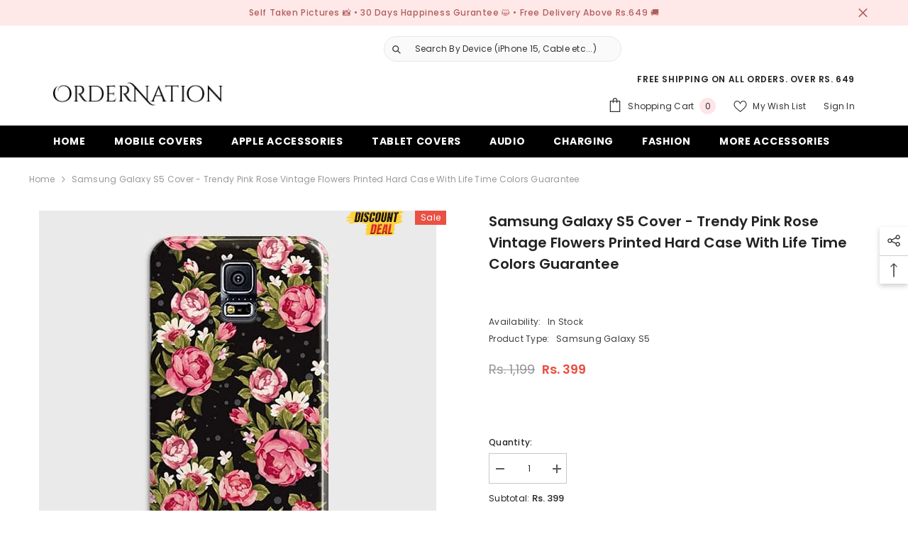

--- FILE ---
content_type: text/css
request_url: https://www.ordernation.com/cdn/shop/t/36/assets/component-warning-popup.css?v=143029987110804031811732293438
body_size: -456
content:
.halo-warning-popup{position:fixed;top:auto;bottom:0;left:0;width:100%;max-width:100%;padding:10px 80px 10px 65px;min-height:60px;transform:translateY(100%);opacity:0;visibility:hidden;z-index:200;display:flex;align-items:center;gap:25px;background-color:var(--bg-warning)}.halo-warning-popup .halo-warning-content{color:var(--color-warning);font-size:calc(var(--font-body-size) + 1px)}body.has-warning .halo-warning-popup{transform:translateY(0);pointer-events:all;opacity:1;visibility:visible}.halo-warning-popup .halo-warning-icon .icon{width:25px;height:25px;fill:var(--color-warning)}.halo-warning-popup .halo-popup-close{top:50%;right:0;transform:translateY(-50%);height:100%;width:60px;display:flex;justify-content:center;align-items:center;background-color:#0000001a}.halo-warning-popup .halo-popup-close:hover{background-color:#0003}.halo-warning-popup .halo-popup-close svg{width:24px;height:24px;stroke:transparent;fill:var(--color-warning)}@media (max-width: 1024px){.halo-warning-popup{min-height:62px}}@media (max-width: 768px){.halo-warning-popup{padding:10px 80px 10px 20px}}
/*# sourceMappingURL=/cdn/shop/t/36/assets/component-warning-popup.css.map?v=143029987110804031811732293438 */


--- FILE ---
content_type: text/javascript
request_url: https://cdn.shopify.com/extensions/019abfa5-c65a-7b3e-b8e4-ab29c5ec2412/snap-search-185/assets/snap-search.js
body_size: 61015
content:
!function(){function e(e){const t=Object.create(null);for(const n of e.split(","))t[n]=1;return e=>e in t}const t={},n=[],s=()=>{},r=()=>!1,o=e=>111===e.charCodeAt(0)&&110===e.charCodeAt(1)&&(e.charCodeAt(2)>122||e.charCodeAt(2)<97),l=e=>e.startsWith("onUpdate:"),a=Object.assign,i=(e,t)=>{const n=e.indexOf(t);n>-1&&e.splice(n,1)},u=Object.prototype.hasOwnProperty,c=(e,t)=>u.call(e,t),p=Array.isArray,d=e=>"[object Map]"===x(e),f=e=>"[object Set]"===x(e),h=e=>"function"==typeof e,v=e=>"string"==typeof e,m=e=>"symbol"==typeof e,g=e=>null!==e&&"object"==typeof e,y=e=>(g(e)||h(e))&&h(e.then)&&h(e.catch),b=Object.prototype.toString,x=e=>b.call(e),_=e=>"[object Object]"===x(e),w=e=>v(e)&&"NaN"!==e&&"-"!==e[0]&&""+parseInt(e,10)===e,S=e(",key,ref,ref_for,ref_key,onVnodeBeforeMount,onVnodeMounted,onVnodeBeforeUpdate,onVnodeUpdated,onVnodeBeforeUnmount,onVnodeUnmounted"),k=e=>{const t=Object.create(null);return n=>t[n]||(t[n]=e(n))},C=/-\w/g,E=k(e=>e.replace(C,e=>e.slice(1).toUpperCase())),O=/\B([A-Z])/g,T=k(e=>e.replace(O,"-$1").toLowerCase()),A=k(e=>e.charAt(0).toUpperCase()+e.slice(1)),P=k(e=>e?`on${A(e)}`:""),F=(e,t)=>!Object.is(e,t),M=(e,...t)=>{for(let n=0;n<e.length;n++)e[n](...t)},L=(e,t,n,s=!1)=>{Object.defineProperty(e,t,{configurable:!0,enumerable:!1,writable:s,value:n})},I=e=>{const t=parseFloat(e);return isNaN(t)?e:t},R=e=>{const t=v(e)?Number(e):NaN;return isNaN(t)?e:t};let j;const N=()=>j||(j="undefined"!=typeof globalThis?globalThis:"undefined"!=typeof self?self:"undefined"!=typeof window?window:"undefined"!=typeof global?global:{});function D(e){if(p(e)){const t={};for(let n=0;n<e.length;n++){const s=e[n],r=v(s)?H(s):D(s);if(r)for(const e in r)t[e]=r[e]}return t}if(v(e)||g(e))return e}const $=/;(?![^(]*\))/g,V=/:([^]+)/,B=/\/\*[^]*?\*\//g;function H(e){const t={};return e.replace(B,"").split($).forEach(e=>{if(e){const n=e.split(V);n.length>1&&(t[n[0].trim()]=n[1].trim())}}),t}function z(e){let t="";if(v(e))t=e;else if(p(e))for(let n=0;n<e.length;n++){const s=z(e[n]);s&&(t+=s+" ")}else if(g(e))for(const n in e)e[n]&&(t+=n+" ");return t.trim()}const W=e("itemscope,allowfullscreen,formnovalidate,ismap,nomodule,novalidate,readonly");function U(e){return!!e||""===e}const q=e=>!(!e||!0!==e.__v_isRef),K=e=>v(e)?e:null==e?"":p(e)||g(e)&&(e.toString===b||!h(e.toString))?q(e)?K(e.value):JSON.stringify(e,G,2):String(e),G=(e,t)=>q(t)?G(e,t.value):d(t)?{[`Map(${t.size})`]:[...t.entries()].reduce((e,[t,n],s)=>(e[Q(t,s)+" =>"]=n,e),{})}:f(t)?{[`Set(${t.size})`]:[...t.values()].map(e=>Q(e))}:m(t)?Q(t):!g(t)||p(t)||_(t)?t:String(t),Q=(e,t="")=>{var n;return m(e)?`Symbol(${null!=(n=e.description)?n:t})`:e};let Y,J;class Z{constructor(e=!1){this.detached=e,this._active=!0,this._on=0,this.effects=[],this.cleanups=[],this._isPaused=!1,this.parent=Y,!e&&Y&&(this.index=(Y.scopes||(Y.scopes=[])).push(this)-1)}get active(){return this._active}pause(){if(this._active){let e,t;if(this._isPaused=!0,this.scopes)for(e=0,t=this.scopes.length;e<t;e++)this.scopes[e].pause();for(e=0,t=this.effects.length;e<t;e++)this.effects[e].pause()}}resume(){if(this._active&&this._isPaused){let e,t;if(this._isPaused=!1,this.scopes)for(e=0,t=this.scopes.length;e<t;e++)this.scopes[e].resume();for(e=0,t=this.effects.length;e<t;e++)this.effects[e].resume()}}run(e){if(this._active){const t=Y;try{return Y=this,e()}finally{Y=t}}}on(){1===++this._on&&(this.prevScope=Y,Y=this)}off(){this._on>0&&0===--this._on&&(Y=this.prevScope,this.prevScope=void 0)}stop(e){if(this._active){let t,n;for(this._active=!1,t=0,n=this.effects.length;t<n;t++)this.effects[t].stop();for(this.effects.length=0,t=0,n=this.cleanups.length;t<n;t++)this.cleanups[t]();if(this.cleanups.length=0,this.scopes){for(t=0,n=this.scopes.length;t<n;t++)this.scopes[t].stop(!0);this.scopes.length=0}if(!this.detached&&this.parent&&!e){const e=this.parent.scopes.pop();e&&e!==this&&(this.parent.scopes[this.index]=e,e.index=this.index)}this.parent=void 0}}}const X=new WeakSet;class ee{constructor(e){this.fn=e,this.deps=void 0,this.depsTail=void 0,this.flags=5,this.next=void 0,this.cleanup=void 0,this.scheduler=void 0,Y&&Y.active&&Y.effects.push(this)}pause(){this.flags|=64}resume(){64&this.flags&&(this.flags&=-65,X.has(this)&&(X.delete(this),this.trigger()))}notify(){2&this.flags&&!(32&this.flags)||8&this.flags||re(this)}run(){if(!(1&this.flags))return this.fn();this.flags|=2,ge(this),ae(this);const e=J,t=fe;J=this,fe=!0;try{return this.fn()}finally{ie(this),J=e,fe=t,this.flags&=-3}}stop(){if(1&this.flags){for(let e=this.deps;e;e=e.nextDep)pe(e);this.deps=this.depsTail=void 0,ge(this),this.onStop&&this.onStop(),this.flags&=-2}}trigger(){64&this.flags?X.add(this):this.scheduler?this.scheduler():this.runIfDirty()}runIfDirty(){ue(this)&&this.run()}get dirty(){return ue(this)}}let te,ne,se=0;function re(e,t=!1){if(e.flags|=8,t)return e.next=ne,void(ne=e);e.next=te,te=e}function oe(){se++}function le(){if(--se>0)return;if(ne){let e=ne;for(ne=void 0;e;){const t=e.next;e.next=void 0,e.flags&=-9,e=t}}let e;for(;te;){let n=te;for(te=void 0;n;){const s=n.next;if(n.next=void 0,n.flags&=-9,1&n.flags)try{n.trigger()}catch(t){e||(e=t)}n=s}}if(e)throw e}function ae(e){for(let t=e.deps;t;t=t.nextDep)t.version=-1,t.prevActiveLink=t.dep.activeLink,t.dep.activeLink=t}function ie(e){let t,n=e.depsTail,s=n;for(;s;){const e=s.prevDep;-1===s.version?(s===n&&(n=e),pe(s),de(s)):t=s,s.dep.activeLink=s.prevActiveLink,s.prevActiveLink=void 0,s=e}e.deps=t,e.depsTail=n}function ue(e){for(let t=e.deps;t;t=t.nextDep)if(t.dep.version!==t.version||t.dep.computed&&(ce(t.dep.computed)||t.dep.version!==t.version))return!0;return!!e._dirty}function ce(e){if(4&e.flags&&!(16&e.flags))return;if(e.flags&=-17,e.globalVersion===ye)return;if(e.globalVersion=ye,!e.isSSR&&128&e.flags&&(!e.deps&&!e._dirty||!ue(e)))return;e.flags|=2;const t=e.dep,n=J,s=fe;J=e,fe=!0;try{ae(e);const n=e.fn(e._value);(0===t.version||F(n,e._value))&&(e.flags|=128,e._value=n,t.version++)}catch(r){throw t.version++,r}finally{J=n,fe=s,ie(e),e.flags&=-3}}function pe(e,t=!1){const{dep:n,prevSub:s,nextSub:r}=e;if(s&&(s.nextSub=r,e.prevSub=void 0),r&&(r.prevSub=s,e.nextSub=void 0),n.subs===e&&(n.subs=s,!s&&n.computed)){n.computed.flags&=-5;for(let e=n.computed.deps;e;e=e.nextDep)pe(e,!0)}t||--n.sc||!n.map||n.map.delete(n.key)}function de(e){const{prevDep:t,nextDep:n}=e;t&&(t.nextDep=n,e.prevDep=void 0),n&&(n.prevDep=t,e.nextDep=void 0)}let fe=!0;const he=[];function ve(){he.push(fe),fe=!1}function me(){const e=he.pop();fe=void 0===e||e}function ge(e){const{cleanup:t}=e;if(e.cleanup=void 0,t){const e=J;J=void 0;try{t()}finally{J=e}}}let ye=0;class be{constructor(e,t){this.sub=e,this.dep=t,this.version=t.version,this.nextDep=this.prevDep=this.nextSub=this.prevSub=this.prevActiveLink=void 0}}class xe{constructor(e){this.computed=e,this.version=0,this.activeLink=void 0,this.subs=void 0,this.map=void 0,this.key=void 0,this.sc=0,this.__v_skip=!0}track(e){if(!J||!fe||J===this.computed)return;let t=this.activeLink;if(void 0===t||t.sub!==J)t=this.activeLink=new be(J,this),J.deps?(t.prevDep=J.depsTail,J.depsTail.nextDep=t,J.depsTail=t):J.deps=J.depsTail=t,_e(t);else if(-1===t.version&&(t.version=this.version,t.nextDep)){const e=t.nextDep;e.prevDep=t.prevDep,t.prevDep&&(t.prevDep.nextDep=e),t.prevDep=J.depsTail,t.nextDep=void 0,J.depsTail.nextDep=t,J.depsTail=t,J.deps===t&&(J.deps=e)}return t}trigger(e){this.version++,ye++,this.notify(e)}notify(e){oe();try{0;for(let e=this.subs;e;e=e.prevSub)e.sub.notify()&&e.sub.dep.notify()}finally{le()}}}function _e(e){if(e.dep.sc++,4&e.sub.flags){const t=e.dep.computed;if(t&&!e.dep.subs){t.flags|=20;for(let e=t.deps;e;e=e.nextDep)_e(e)}const n=e.dep.subs;n!==e&&(e.prevSub=n,n&&(n.nextSub=e)),e.dep.subs=e}}const we=new WeakMap,Se=Symbol(""),ke=Symbol(""),Ce=Symbol("");function Ee(e,t,n){if(fe&&J){let t=we.get(e);t||we.set(e,t=new Map);let s=t.get(n);s||(t.set(n,s=new xe),s.map=t,s.key=n),s.track()}}function Oe(e,t,n,s,r,o){const l=we.get(e);if(!l)return void ye++;const a=e=>{e&&e.trigger()};if(oe(),"clear"===t)l.forEach(a);else{const r=p(e),o=r&&w(n);if(r&&"length"===n){const e=Number(s);l.forEach((t,n)=>{("length"===n||n===Ce||!m(n)&&n>=e)&&a(t)})}else switch((void 0!==n||l.has(void 0))&&a(l.get(n)),o&&a(l.get(Ce)),t){case"add":r?o&&a(l.get("length")):(a(l.get(Se)),d(e)&&a(l.get(ke)));break;case"delete":r||(a(l.get(Se)),d(e)&&a(l.get(ke)));break;case"set":d(e)&&a(l.get(Se))}}le()}function Te(e){const t=dt(e);return t===e?t:(Ee(t,0,Ce),ct(e)?t:t.map(ft))}function Ae(e){return Ee(e=dt(e),0,Ce),e}const Pe={__proto__:null,[Symbol.iterator](){return Fe(this,Symbol.iterator,ft)},concat(...e){return Te(this).concat(...e.map(e=>p(e)?Te(e):e))},entries(){return Fe(this,"entries",e=>(e[1]=ft(e[1]),e))},every(e,t){return Le(this,"every",e,t,void 0,arguments)},filter(e,t){return Le(this,"filter",e,t,e=>e.map(ft),arguments)},find(e,t){return Le(this,"find",e,t,ft,arguments)},findIndex(e,t){return Le(this,"findIndex",e,t,void 0,arguments)},findLast(e,t){return Le(this,"findLast",e,t,ft,arguments)},findLastIndex(e,t){return Le(this,"findLastIndex",e,t,void 0,arguments)},forEach(e,t){return Le(this,"forEach",e,t,void 0,arguments)},includes(...e){return Re(this,"includes",e)},indexOf(...e){return Re(this,"indexOf",e)},join(e){return Te(this).join(e)},lastIndexOf(...e){return Re(this,"lastIndexOf",e)},map(e,t){return Le(this,"map",e,t,void 0,arguments)},pop(){return je(this,"pop")},push(...e){return je(this,"push",e)},reduce(e,...t){return Ie(this,"reduce",e,t)},reduceRight(e,...t){return Ie(this,"reduceRight",e,t)},shift(){return je(this,"shift")},some(e,t){return Le(this,"some",e,t,void 0,arguments)},splice(...e){return je(this,"splice",e)},toReversed(){return Te(this).toReversed()},toSorted(e){return Te(this).toSorted(e)},toSpliced(...e){return Te(this).toSpliced(...e)},unshift(...e){return je(this,"unshift",e)},values(){return Fe(this,"values",ft)}};function Fe(e,t,n){const s=Ae(e),r=s[t]();return s===e||ct(e)||(r._next=r.next,r.next=()=>{const e=r._next();return e.done||(e.value=n(e.value)),e}),r}const Me=Array.prototype;function Le(e,t,n,s,r,o){const l=Ae(e),a=l!==e&&!ct(e),i=l[t];if(i!==Me[t]){const t=i.apply(e,o);return a?ft(t):t}let u=n;l!==e&&(a?u=function(t,s){return n.call(this,ft(t),s,e)}:n.length>2&&(u=function(t,s){return n.call(this,t,s,e)}));const c=i.call(l,u,s);return a&&r?r(c):c}function Ie(e,t,n,s){const r=Ae(e);let o=n;return r!==e&&(ct(e)?n.length>3&&(o=function(t,s,r){return n.call(this,t,s,r,e)}):o=function(t,s,r){return n.call(this,t,ft(s),r,e)}),r[t](o,...s)}function Re(e,t,n){const s=dt(e);Ee(s,0,Ce);const r=s[t](...n);return-1!==r&&!1!==r||!pt(n[0])?r:(n[0]=dt(n[0]),s[t](...n))}function je(e,t,n=[]){ve(),oe();const s=dt(e)[t].apply(e,n);return le(),me(),s}const Ne=e("__proto__,__v_isRef,__isVue"),De=new Set(Object.getOwnPropertyNames(Symbol).filter(e=>"arguments"!==e&&"caller"!==e).map(e=>Symbol[e]).filter(m));function $e(e){m(e)||(e=String(e));const t=dt(this);return Ee(t,0,e),t.hasOwnProperty(e)}class Ve{constructor(e=!1,t=!1){this._isReadonly=e,this._isShallow=t}get(e,t,n){if("__v_skip"===t)return e.__v_skip;const s=this._isReadonly,r=this._isShallow;if("__v_isReactive"===t)return!s;if("__v_isReadonly"===t)return s;if("__v_isShallow"===t)return r;if("__v_raw"===t)return n===(s?r?st:nt:r?tt:et).get(e)||Object.getPrototypeOf(e)===Object.getPrototypeOf(n)?e:void 0;const o=p(e);if(!s){let e;if(o&&(e=Pe[t]))return e;if("hasOwnProperty"===t)return $e}const l=Reflect.get(e,t,vt(e)?e:n);if(m(t)?De.has(t):Ne(t))return l;if(s||Ee(e,0,t),r)return l;if(vt(l)){const e=o&&w(t)?l:l.value;return s&&g(e)?lt(e):e}return g(l)?s?lt(l):ot(l):l}}class Be extends Ve{constructor(e=!1){super(!1,e)}set(e,t,n,s){let r=e[t];if(!this._isShallow){const t=ut(r);if(ct(n)||ut(n)||(r=dt(r),n=dt(n)),!p(e)&&vt(r)&&!vt(n))return t||(r.value=n),!0}const o=p(e)&&w(t)?Number(t)<e.length:c(e,t),l=Reflect.set(e,t,n,vt(e)?e:s);return e===dt(s)&&(o?F(n,r)&&Oe(e,"set",t,n):Oe(e,"add",t,n)),l}deleteProperty(e,t){const n=c(e,t);e[t];const s=Reflect.deleteProperty(e,t);return s&&n&&Oe(e,"delete",t,void 0),s}has(e,t){const n=Reflect.has(e,t);return m(t)&&De.has(t)||Ee(e,0,t),n}ownKeys(e){return Ee(e,0,p(e)?"length":Se),Reflect.ownKeys(e)}}class He extends Ve{constructor(e=!1){super(!0,e)}set(e,t){return!0}deleteProperty(e,t){return!0}}const ze=new Be,We=new He,Ue=new Be(!0),qe=e=>e,Ke=e=>Reflect.getPrototypeOf(e);function Ge(e){return function(...t){return"delete"!==e&&("clear"===e?void 0:this)}}function Qe(e,t){const n={get(n){const s=this.__v_raw,r=dt(s),o=dt(n);e||(F(n,o)&&Ee(r,0,n),Ee(r,0,o));const{has:l}=Ke(r),a=t?qe:e?ht:ft;return l.call(r,n)?a(s.get(n)):l.call(r,o)?a(s.get(o)):void(s!==r&&s.get(n))},get size(){const t=this.__v_raw;return!e&&Ee(dt(t),0,Se),t.size},has(t){const n=this.__v_raw,s=dt(n),r=dt(t);return e||(F(t,r)&&Ee(s,0,t),Ee(s,0,r)),t===r?n.has(t):n.has(t)||n.has(r)},forEach(n,s){const r=this,o=r.__v_raw,l=dt(o),a=t?qe:e?ht:ft;return!e&&Ee(l,0,Se),o.forEach((e,t)=>n.call(s,a(e),a(t),r))}};a(n,e?{add:Ge("add"),set:Ge("set"),delete:Ge("delete"),clear:Ge("clear")}:{add(e){t||ct(e)||ut(e)||(e=dt(e));const n=dt(this);return Ke(n).has.call(n,e)||(n.add(e),Oe(n,"add",e,e)),this},set(e,n){t||ct(n)||ut(n)||(n=dt(n));const s=dt(this),{has:r,get:o}=Ke(s);let l=r.call(s,e);l||(e=dt(e),l=r.call(s,e));const a=o.call(s,e);return s.set(e,n),l?F(n,a)&&Oe(s,"set",e,n):Oe(s,"add",e,n),this},delete(e){const t=dt(this),{has:n,get:s}=Ke(t);let r=n.call(t,e);r||(e=dt(e),r=n.call(t,e)),s&&s.call(t,e);const o=t.delete(e);return r&&Oe(t,"delete",e,void 0),o},clear(){const e=dt(this),t=0!==e.size,n=e.clear();return t&&Oe(e,"clear",void 0,void 0),n}});return["keys","values","entries",Symbol.iterator].forEach(s=>{n[s]=function(e,t,n){return function(...s){const r=this.__v_raw,o=dt(r),l=d(o),a="entries"===e||e===Symbol.iterator&&l,i="keys"===e&&l,u=r[e](...s),c=n?qe:t?ht:ft;return!t&&Ee(o,0,i?ke:Se),{next(){const{value:e,done:t}=u.next();return t?{value:e,done:t}:{value:a?[c(e[0]),c(e[1])]:c(e),done:t}},[Symbol.iterator](){return this}}}}(s,e,t)}),n}function Ye(e,t){const n=Qe(e,t);return(t,s,r)=>"__v_isReactive"===s?!e:"__v_isReadonly"===s?e:"__v_raw"===s?t:Reflect.get(c(n,s)&&s in t?n:t,s,r)}const Je={get:Ye(!1,!1)},Ze={get:Ye(!1,!0)},Xe={get:Ye(!0,!1)},et=new WeakMap,tt=new WeakMap,nt=new WeakMap,st=new WeakMap;function rt(e){return e.__v_skip||!Object.isExtensible(e)?0:function(e){switch(e){case"Object":case"Array":return 1;case"Map":case"Set":case"WeakMap":case"WeakSet":return 2;default:return 0}}((e=>x(e).slice(8,-1))(e))}function ot(e){return ut(e)?e:at(e,!1,ze,Je,et)}function lt(e){return at(e,!0,We,Xe,nt)}function at(e,t,n,s,r){if(!g(e))return e;if(e.__v_raw&&(!t||!e.__v_isReactive))return e;const o=rt(e);if(0===o)return e;const l=r.get(e);if(l)return l;const a=new Proxy(e,2===o?s:n);return r.set(e,a),a}function it(e){return ut(e)?it(e.__v_raw):!(!e||!e.__v_isReactive)}function ut(e){return!(!e||!e.__v_isReadonly)}function ct(e){return!(!e||!e.__v_isShallow)}function pt(e){return!!e&&!!e.__v_raw}function dt(e){const t=e&&e.__v_raw;return t?dt(t):e}const ft=e=>g(e)?ot(e):e,ht=e=>g(e)?lt(e):e;function vt(e){return!!e&&!0===e.__v_isRef}function mt(e){return yt(e,!1)}function gt(e){return yt(e,!0)}function yt(e,t){return vt(e)?e:new bt(e,t)}class bt{constructor(e,t){this.dep=new xe,this.__v_isRef=!0,this.__v_isShallow=!1,this._rawValue=t?e:dt(e),this._value=t?e:ft(e),this.__v_isShallow=t}get value(){return this.dep.track(),this._value}set value(e){const t=this._rawValue,n=this.__v_isShallow||ct(e)||ut(e);e=n?e:dt(e),F(e,t)&&(this._rawValue=e,this._value=n?e:ft(e),this.dep.trigger())}}function xt(e){e.dep&&e.dep.trigger()}function _t(e){return vt(e)?e.value:e}function wt(e){return h(e)?e():_t(e)}const St={get:(e,t,n)=>"__v_raw"===t?e:_t(Reflect.get(e,t,n)),set:(e,t,n,s)=>{const r=e[t];return vt(r)&&!vt(n)?(r.value=n,!0):Reflect.set(e,t,n,s)}};function kt(e){return it(e)?e:new Proxy(e,St)}class Ct{constructor(e,t,n){this.fn=e,this.setter=t,this._value=void 0,this.dep=new xe(this),this.__v_isRef=!0,this.deps=void 0,this.depsTail=void 0,this.flags=16,this.globalVersion=ye-1,this.next=void 0,this.effect=this,this.__v_isReadonly=!t,this.isSSR=n}notify(){if(this.flags|=16,!(8&this.flags)&&J!==this)return re(this,!0),!0}get value(){const e=this.dep.track();return ce(this),e&&(e.version=this.dep.version),this._value}set value(e){this.setter&&this.setter(e)}}const Et={},Ot=new WeakMap;let Tt;function At(e,n,r=t){const{immediate:o,deep:l,once:a,scheduler:u,augmentJob:c,call:d}=r,f=e=>l?e:ct(e)||!1===l||0===l?Pt(e,1):Pt(e);let v,m,g,y,b=!1,x=!1;if(vt(e)?(m=()=>e.value,b=ct(e)):it(e)?(m=()=>f(e),b=!0):p(e)?(x=!0,b=e.some(e=>it(e)||ct(e)),m=()=>e.map(e=>vt(e)?e.value:it(e)?f(e):h(e)?d?d(e,2):e():void 0)):m=h(e)?n?d?()=>d(e,2):e:()=>{if(g){ve();try{g()}finally{me()}}const t=Tt;Tt=v;try{return d?d(e,3,[y]):e(y)}finally{Tt=t}}:s,n&&l){const e=m,t=!0===l?1/0:l;m=()=>Pt(e(),t)}const _=Y,w=()=>{v.stop(),_&&_.active&&i(_.effects,v)};if(a&&n){const e=n;n=(...t)=>{e(...t),w()}}let S=x?new Array(e.length).fill(Et):Et;const k=e=>{if(1&v.flags&&(v.dirty||e))if(n){const e=v.run();if(l||b||(x?e.some((e,t)=>F(e,S[t])):F(e,S))){g&&g();const t=Tt;Tt=v;try{const t=[e,S===Et?void 0:x&&S[0]===Et?[]:S,y];S=e,d?d(n,3,t):n(...t)}finally{Tt=t}}}else v.run()};return c&&c(k),v=new ee(m),v.scheduler=u?()=>u(k,!1):k,y=e=>function(e,t=!1,n=Tt){if(n){let t=Ot.get(n);t||Ot.set(n,t=[]),t.push(e)}}(e,!1,v),g=v.onStop=()=>{const e=Ot.get(v);if(e){if(d)d(e,4);else for(const t of e)t();Ot.delete(v)}},n?o?k(!0):S=v.run():u?u(k.bind(null,!0),!0):v.run(),w.pause=v.pause.bind(v),w.resume=v.resume.bind(v),w.stop=w,w}function Pt(e,t=1/0,n){if(t<=0||!g(e)||e.__v_skip)return e;if(((n=n||new Map).get(e)||0)>=t)return e;if(n.set(e,t),t--,vt(e))Pt(e.value,t,n);else if(p(e))for(let s=0;s<e.length;s++)Pt(e[s],t,n);else if(f(e)||d(e))e.forEach(e=>{Pt(e,t,n)});else if(_(e)){for(const s in e)Pt(e[s],t,n);for(const s of Object.getOwnPropertySymbols(e))Object.prototype.propertyIsEnumerable.call(e,s)&&Pt(e[s],t,n)}return e}function Ft(e,t,n,s){try{return s?e(...s):e()}catch(r){Lt(r,t,n)}}function Mt(e,t,n,s){if(h(e)){const r=Ft(e,t,n,s);return r&&y(r)&&r.catch(e=>{Lt(e,t,n)}),r}if(p(e)){const r=[];for(let o=0;o<e.length;o++)r.push(Mt(e[o],t,n,s));return r}}function Lt(e,n,s,r=!0){n&&n.vnode;const{errorHandler:o,throwUnhandledErrorInProduction:l}=n&&n.appContext.config||t;if(n){let t=n.parent;const r=n.proxy,l=`https://vuejs.org/error-reference/#runtime-${s}`;for(;t;){const n=t.ec;if(n)for(let t=0;t<n.length;t++)if(!1===n[t](e,r,l))return;t=t.parent}if(o)return ve(),Ft(o,null,10,[e,r,l]),void me()}!function(e,t,n,s=!0,r=!1){if(r)throw e;console.error(e)}(e,0,0,r,l)}const It=[];let Rt=-1;const jt=[];let Nt=null,Dt=0;const $t=Promise.resolve();let Vt=null;function Bt(e){const t=Vt||$t;return e?t.then(this?e.bind(this):e):t}function Ht(e){if(!(1&e.flags)){const t=qt(e),n=It[It.length-1];!n||!(2&e.flags)&&t>=qt(n)?It.push(e):It.splice(function(e){let t=Rt+1,n=It.length;for(;t<n;){const s=t+n>>>1,r=It[s],o=qt(r);o<e||o===e&&2&r.flags?t=s+1:n=s}return t}(t),0,e),e.flags|=1,zt()}}function zt(){Vt||(Vt=$t.then(Kt))}function Wt(e,t,n=Rt+1){for(;n<It.length;n++){const t=It[n];if(t&&2&t.flags){if(e&&t.id!==e.uid)continue;It.splice(n,1),n--,4&t.flags&&(t.flags&=-2),t(),4&t.flags||(t.flags&=-2)}}}function Ut(e){if(jt.length){const e=[...new Set(jt)].sort((e,t)=>qt(e)-qt(t));if(jt.length=0,Nt)return void Nt.push(...e);for(Nt=e,Dt=0;Dt<Nt.length;Dt++){const e=Nt[Dt];4&e.flags&&(e.flags&=-2),8&e.flags||e(),e.flags&=-2}Nt=null,Dt=0}}const qt=e=>null==e.id?2&e.flags?-1:1/0:e.id;function Kt(e){try{for(Rt=0;Rt<It.length;Rt++){const e=It[Rt];!e||8&e.flags||(4&e.flags&&(e.flags&=-2),Ft(e,e.i,e.i?15:14),4&e.flags||(e.flags&=-2))}}finally{for(;Rt<It.length;Rt++){const e=It[Rt];e&&(e.flags&=-2)}Rt=-1,It.length=0,Ut(),Vt=null,(It.length||jt.length)&&Kt()}}let Gt=null,Qt=null;function Yt(e){const t=Gt;return Gt=e,Qt=e&&e.type.__scopeId||null,t}function Jt(e,t=Gt,n){if(!t)return e;if(e._n)return e;const s=(...n)=>{s._d&&or(-1);const r=Yt(t);let o;try{o=e(...n)}finally{Yt(r),s._d&&or(1)}return o};return s._n=!0,s._c=!0,s._d=!0,s}function Zt(e,t,n,s){const r=e.dirs,o=t&&t.dirs;for(let l=0;l<r.length;l++){const a=r[l];o&&(a.oldValue=o[l].value);let i=a.dir[s];i&&(ve(),Mt(i,n,8,[e.el,a,e,t]),me())}}const Xt=Symbol("_vte"),en=e=>e&&(e.disabled||""===e.disabled),tn=e=>e&&(e.defer||""===e.defer),nn=e=>"undefined"!=typeof SVGElement&&e instanceof SVGElement,sn=e=>"function"==typeof MathMLElement&&e instanceof MathMLElement,rn=(e,t)=>{const n=e&&e.to;if(v(n)){if(t){return t(n)}return null}return n},on={name:"Teleport",__isTeleport:!0,process(e,t,n,s,r,o,l,a,i,u){const{mc:c,pc:p,pbc:d,o:{insert:f,querySelector:h,createText:v,createComment:m}}=u,g=en(t.props);let{shapeFlag:y,children:b,dynamicChildren:x}=t;if(null==e){const e=t.el=v(""),u=t.anchor=v("");f(e,n,s),f(u,n,s);const p=(e,t)=>{16&y&&c(b,e,t,r,o,l,a,i)},d=()=>{const e=t.target=rn(t.props,h),n=cn(e,t,v,f);e&&("svg"!==l&&nn(e)?l="svg":"mathml"!==l&&sn(e)&&(l="mathml"),r&&r.isCE&&(r.ce._teleportTargets||(r.ce._teleportTargets=new Set)).add(e),g||(p(e,n),un(t,!1)))};g&&(p(n,u),un(t,!0)),tn(t.props)?(t.el.__isMounted=!1,Os(()=>{d(),delete t.el.__isMounted},o)):d()}else{if(tn(t.props)&&!1===e.el.__isMounted)return void Os(()=>{on.process(e,t,n,s,r,o,l,a,i,u)},o);t.el=e.el,t.targetStart=e.targetStart;const c=t.anchor=e.anchor,f=t.target=e.target,v=t.targetAnchor=e.targetAnchor,m=en(e.props),y=m?n:f,b=m?c:v;if("svg"===l||nn(f)?l="svg":("mathml"===l||sn(f))&&(l="mathml"),x?(d(e.dynamicChildren,x,y,r,o,l,a),Fs(e,t,!0)):i||p(e,t,y,b,r,o,l,a,!1),g)m?t.props&&e.props&&t.props.to!==e.props.to&&(t.props.to=e.props.to):ln(t,n,c,u,1);else if((t.props&&t.props.to)!==(e.props&&e.props.to)){const e=t.target=rn(t.props,h);e&&ln(t,e,null,u,0)}else m&&ln(t,f,v,u,1);un(t,g)}},remove(e,t,n,{um:s,o:{remove:r}},o){const{shapeFlag:l,children:a,anchor:i,targetStart:u,targetAnchor:c,target:p,props:d}=e;if(p&&(r(u),r(c)),o&&r(i),16&l){const e=o||!en(d);for(let r=0;r<a.length;r++){const o=a[r];s(o,t,n,e,!!o.dynamicChildren)}}},move:ln,hydrate:function(e,t,n,s,r,o,{o:{nextSibling:l,parentNode:a,querySelector:i,insert:u,createText:c}},p){function d(e,t,i,u){t.anchor=p(l(e),t,a(e),n,s,r,o),t.targetStart=i,t.targetAnchor=u}const f=t.target=rn(t.props,i),h=en(t.props);if(f){const a=f._lpa||f.firstChild;if(16&t.shapeFlag)if(h)d(e,t,a,a&&l(a));else{t.anchor=l(e);let i=a;for(;i;){if(i&&8===i.nodeType)if("teleport start anchor"===i.data)t.targetStart=i;else if("teleport anchor"===i.data){t.targetAnchor=i,f._lpa=t.targetAnchor&&l(t.targetAnchor);break}i=l(i)}t.targetAnchor||cn(f,t,c,u),p(a&&l(a),t,f,n,s,r,o)}un(t,h)}else h&&16&t.shapeFlag&&d(e,t,e,l(e));return t.anchor&&l(t.anchor)}};function ln(e,t,n,{o:{insert:s},m:r},o=2){0===o&&s(e.targetAnchor,t,n);const{el:l,anchor:a,shapeFlag:i,children:u,props:c}=e,p=2===o;if(p&&s(l,t,n),(!p||en(c))&&16&i)for(let d=0;d<u.length;d++)r(u[d],t,n,2);p&&s(a,t,n)}const an=on;function un(e,t){const n=e.ctx;if(n&&n.ut){let s,r;for(t?(s=e.el,r=e.anchor):(s=e.targetStart,r=e.targetAnchor);s&&s!==r;)1===s.nodeType&&s.setAttribute("data-v-owner",n.uid),s=s.nextSibling;n.ut()}}function cn(e,t,n,s){const r=t.targetStart=n(""),o=t.targetAnchor=n("");return r[Xt]=o,e&&(s(r,e),s(o,e)),o}const pn=Symbol("_leaveCb"),dn=Symbol("_enterCb");const fn=[Function,Array],hn={mode:String,appear:Boolean,persisted:Boolean,onBeforeEnter:fn,onEnter:fn,onAfterEnter:fn,onEnterCancelled:fn,onBeforeLeave:fn,onLeave:fn,onAfterLeave:fn,onLeaveCancelled:fn,onBeforeAppear:fn,onAppear:fn,onAfterAppear:fn,onAppearCancelled:fn};function vn(e,t,n,s,r){const{appear:o,mode:l,persisted:a=!1,onBeforeEnter:i,onEnter:u,onAfterEnter:c,onEnterCancelled:d,onBeforeLeave:f,onLeave:h,onAfterLeave:v,onLeaveCancelled:m,onBeforeAppear:g,onAppear:y,onAfterAppear:b,onAppearCancelled:x}=t,_=String(e.key),w=function(e,t){const{leavingVNodes:n}=e;let s=n.get(t.type);return s||(s=Object.create(null),n.set(t.type,s)),s}(n,e),S=(e,t)=>{e&&Mt(e,s,9,t)},k=(e,t)=>{const n=t[1];S(e,t),p(e)?e.every(e=>e.length<=1)&&n():e.length<=1&&n()},C={mode:l,persisted:a,beforeEnter(t){let s=i;if(!n.isMounted){if(!o)return;s=g||i}t[pn]&&t[pn](!0);const r=w[_];r&&cr(e,r)&&r.el[pn]&&r.el[pn](),S(s,[t])},enter(e){let t=u,s=c,r=d;if(!n.isMounted){if(!o)return;t=y||u,s=b||c,r=x||d}let l=!1;const a=e[dn]=t=>{l||(l=!0,S(t?r:s,[e]),C.delayedLeave&&C.delayedLeave(),e[dn]=void 0)};t?k(t,[e,a]):a()},leave(t,s){const r=String(e.key);if(t[dn]&&t[dn](!0),n.isUnmounting)return s();S(f,[t]);let o=!1;const l=t[pn]=n=>{o||(o=!0,s(),S(n?m:v,[t]),t[pn]=void 0,w[r]===e&&delete w[r])};w[r]=e,h?k(h,[t,l]):l()},clone:e=>vn(e,t,n,s)};return C}function mn(e,t){6&e.shapeFlag&&e.component?(e.transition=t,mn(e.component.subTree,t)):128&e.shapeFlag?(e.ssContent.transition=t.clone(e.ssContent),e.ssFallback.transition=t.clone(e.ssFallback)):e.transition=t}function gn(e,t=!1,n){let s=[],r=0;for(let o=0;o<e.length;o++){let l=e[o];const a=null==n?l.key:String(n)+String(null!=l.key?l.key:o);l.type===Js?(128&l.patchFlag&&r++,s=s.concat(gn(l.children,t,a))):(t||l.type!==Xs)&&s.push(null!=a?vr(l,{key:a}):l)}if(r>1)for(let o=0;o<s.length;o++)s[o].patchFlag=-2;return s}function yn(e,t){return h(e)?(()=>a({name:e.name},t,{setup:e}))():e}function bn(e){e.ids=[e.ids[0]+e.ids[2]+++"-",0,0]}const xn=new WeakMap;function _n(e,n,s,o,l=!1){if(p(e))return void e.forEach((e,t)=>_n(e,n&&(p(n)?n[t]:n),s,o,l));if(Sn(o)&&!l)return void(512&o.shapeFlag&&o.type.__asyncResolved&&o.component.subTree.component&&_n(e,n,s,o.component.subTree));const a=4&o.shapeFlag?Rr(o.component):o.el,u=l?null:a,{i:d,r:f}=e,m=n&&n.r,g=d.refs===t?d.refs={}:d.refs,y=d.setupState,b=dt(y),x=y===t?r:e=>c(b,e);if(null!=m&&m!==f)if(wn(n),v(m))g[m]=null,x(m)&&(y[m]=null);else if(vt(m)){m.value=null;const e=n;e.k&&(g[e.k]=null)}if(h(f))Ft(f,d,12,[u,g]);else{const t=v(f),n=vt(f);if(t||n){const r=()=>{if(e.f){const n=t?x(f)?y[f]:g[f]:f.value;if(l)p(n)&&i(n,a);else if(p(n))n.includes(a)||n.push(a);else if(t)g[f]=[a],x(f)&&(y[f]=g[f]);else{const t=[a];f.value=t,e.k&&(g[e.k]=t)}}else t?(g[f]=u,x(f)&&(y[f]=u)):n&&(f.value=u,e.k&&(g[e.k]=u))};if(u){const t=()=>{r(),xn.delete(e)};t.id=-1,xn.set(e,t),Os(t,s)}else wn(e),r()}}}function wn(e){const t=xn.get(e);t&&(t.flags|=8,xn.delete(e))}N().requestIdleCallback,N().cancelIdleCallback;const Sn=e=>!!e.type.__asyncLoader,kn=e=>e.type.__isKeepAlive;function Cn(e,t){On(e,"a",t)}function En(e,t){On(e,"da",t)}function On(e,t,n=kr){const s=e.__wdc||(e.__wdc=()=>{let t=n;for(;t;){if(t.isDeactivated)return;t=t.parent}return e()});if(An(t,s,n),n){let e=n.parent;for(;e&&e.parent;)kn(e.parent.vnode)&&Tn(s,t,n,e),e=e.parent}}function Tn(e,t,n,s){const r=An(t,e,s,!0);jn(()=>{i(s[t],r)},n)}function An(e,t,n=kr,s=!1){if(n){const r=n[e]||(n[e]=[]),o=t.__weh||(t.__weh=(...s)=>{ve();const r=Tr(n),o=Mt(t,n,e,s);return r(),me(),o});return s?r.unshift(o):r.push(o),o}}const Pn=e=>(t,n=kr)=>{Fr&&"sp"!==e||An(e,(...e)=>t(...e),n)},Fn=Pn("bm"),Mn=Pn("m"),Ln=Pn("bu"),In=Pn("u"),Rn=Pn("bum"),jn=Pn("um"),Nn=Pn("sp"),Dn=Pn("rtg"),$n=Pn("rtc");function Vn(e,t=kr){An("ec",e,t)}const Bn=Symbol.for("v-ndc");function Hn(e,t,n,s){let r;const o=n,l=p(e);if(l||v(e)){let n=!1,s=!1;l&&it(e)&&(n=!ct(e),s=ut(e),e=Ae(e)),r=new Array(e.length);for(let l=0,a=e.length;l<a;l++)r[l]=t(n?s?ht(ft(e[l])):ft(e[l]):e[l],l,void 0,o)}else if("number"==typeof e){r=new Array(e);for(let n=0;n<e;n++)r[n]=t(n+1,n,void 0,o)}else if(g(e))if(e[Symbol.iterator])r=Array.from(e,(e,n)=>t(e,n,void 0,o));else{const n=Object.keys(e);r=new Array(n.length);for(let s=0,l=n.length;s<l;s++){const l=n[s];r[s]=t(e[l],l,s,o)}}else r=[];return r}const zn=e=>e?Pr(e)?Rr(e):zn(e.parent):null,Wn=a(Object.create(null),{$:e=>e,$el:e=>e.vnode.el,$data:e=>e.data,$props:e=>e.props,$attrs:e=>e.attrs,$slots:e=>e.slots,$refs:e=>e.refs,$parent:e=>zn(e.parent),$root:e=>zn(e.root),$host:e=>e.ce,$emit:e=>e.emit,$options:e=>Zn(e),$forceUpdate:e=>e.f||(e.f=()=>{Ht(e.update)}),$nextTick:e=>e.n||(e.n=Bt.bind(e.proxy)),$watch:e=>$s.bind(e)}),Un=(e,n)=>e!==t&&!e.__isScriptSetup&&c(e,n),qn={get({_:e},n){if("__v_skip"===n)return!0;const{ctx:s,setupState:r,data:o,props:l,accessCache:a,type:i,appContext:u}=e;let p;if("$"!==n[0]){const i=a[n];if(void 0!==i)switch(i){case 1:return r[n];case 2:return o[n];case 4:return s[n];case 3:return l[n]}else{if(Un(r,n))return a[n]=1,r[n];if(o!==t&&c(o,n))return a[n]=2,o[n];if((p=e.propsOptions[0])&&c(p,n))return a[n]=3,l[n];if(s!==t&&c(s,n))return a[n]=4,s[n];Gn&&(a[n]=0)}}const d=Wn[n];let f,h;return d?("$attrs"===n&&Ee(e.attrs,0,""),d(e)):(f=i.__cssModules)&&(f=f[n])?f:s!==t&&c(s,n)?(a[n]=4,s[n]):(h=u.config.globalProperties,c(h,n)?h[n]:void 0)},set({_:e},n,s){const{data:r,setupState:o,ctx:l}=e;return Un(o,n)?(o[n]=s,!0):r!==t&&c(r,n)?(r[n]=s,!0):!c(e.props,n)&&(("$"!==n[0]||!(n.slice(1)in e))&&(l[n]=s,!0))},has({_:{data:e,setupState:n,accessCache:s,ctx:r,appContext:o,propsOptions:l,type:a}},i){let u,p;return!!(s[i]||e!==t&&"$"!==i[0]&&c(e,i)||Un(n,i)||(u=l[0])&&c(u,i)||c(r,i)||c(Wn,i)||c(o.config.globalProperties,i)||(p=a.__cssModules)&&p[i])},defineProperty(e,t,n){return null!=n.get?e._.accessCache[t]=0:c(n,"value")&&this.set(e,t,n.value,null),Reflect.defineProperty(e,t,n)}};function Kn(e){return p(e)?e.reduce((e,t)=>(e[t]=null,e),{}):e}let Gn=!0;function Qn(e){const t=Zn(e),n=e.proxy,r=e.ctx;Gn=!1,t.beforeCreate&&Yn(t.beforeCreate,e,"bc");const{data:o,computed:l,methods:a,watch:i,provide:u,inject:c,created:d,beforeMount:f,mounted:v,beforeUpdate:m,updated:y,activated:b,deactivated:x,beforeDestroy:_,beforeUnmount:w,destroyed:S,unmounted:k,render:C,renderTracked:E,renderTriggered:O,errorCaptured:T,serverPrefetch:A,expose:P,inheritAttrs:F,components:M,directives:L,filters:I}=t;if(c&&function(e,t){p(e)&&(e=ns(e));for(const n in e){const s=e[n];let r;r=g(s)?"default"in s?ps(s.from||n,s.default,!0):ps(s.from||n):ps(s),vt(r)?Object.defineProperty(t,n,{enumerable:!0,configurable:!0,get:()=>r.value,set:e=>r.value=e}):t[n]=r}}(c,r,null),a)for(const s in a){const e=a[s];h(e)&&(r[s]=e.bind(n))}if(o){const t=o.call(n,n);g(t)&&(e.data=ot(t))}if(Gn=!0,l)for(const p in l){const e=l[p],t=h(e)?e.bind(n,n):h(e.get)?e.get.bind(n,n):s,o=!h(e)&&h(e.set)?e.set.bind(n):s,a=jr({get:t,set:o});Object.defineProperty(r,p,{enumerable:!0,configurable:!0,get:()=>a.value,set:e=>a.value=e})}if(i)for(const s in i)Jn(i[s],r,n,s);if(u){const e=h(u)?u.call(n):u;Reflect.ownKeys(e).forEach(t=>{cs(t,e[t])})}function R(e,t){p(t)?t.forEach(t=>e(t.bind(n))):t&&e(t.bind(n))}if(d&&Yn(d,e,"c"),R(Fn,f),R(Mn,v),R(Ln,m),R(In,y),R(Cn,b),R(En,x),R(Vn,T),R($n,E),R(Dn,O),R(Rn,w),R(jn,k),R(Nn,A),p(P))if(P.length){const t=e.exposed||(e.exposed={});P.forEach(e=>{Object.defineProperty(t,e,{get:()=>n[e],set:t=>n[e]=t,enumerable:!0})})}else e.exposed||(e.exposed={});C&&e.render===s&&(e.render=C),null!=F&&(e.inheritAttrs=F),M&&(e.components=M),L&&(e.directives=L),A&&bn(e)}function Yn(e,t,n){Mt(p(e)?e.map(e=>e.bind(t.proxy)):e.bind(t.proxy),t,n)}function Jn(e,t,n,s){let r=s.includes(".")?Vs(n,s):()=>n[s];if(v(e)){const n=t[e];h(n)&&Ns(r,n)}else if(h(e))Ns(r,e.bind(n));else if(g(e))if(p(e))e.forEach(e=>Jn(e,t,n,s));else{const s=h(e.handler)?e.handler.bind(n):t[e.handler];h(s)&&Ns(r,s,e)}}function Zn(e){const t=e.type,{mixins:n,extends:s}=t,{mixins:r,optionsCache:o,config:{optionMergeStrategies:l}}=e.appContext,a=o.get(t);let i;return a?i=a:r.length||n||s?(i={},r.length&&r.forEach(e=>Xn(i,e,l,!0)),Xn(i,t,l)):i=t,g(t)&&o.set(t,i),i}function Xn(e,t,n,s=!1){const{mixins:r,extends:o}=t;o&&Xn(e,o,n,!0),r&&r.forEach(t=>Xn(e,t,n,!0));for(const l in t)if(s&&"expose"===l);else{const s=es[l]||n&&n[l];e[l]=s?s(e[l],t[l]):t[l]}return e}const es={data:ts,props:os,emits:os,methods:rs,computed:rs,beforeCreate:ss,created:ss,beforeMount:ss,mounted:ss,beforeUpdate:ss,updated:ss,beforeDestroy:ss,beforeUnmount:ss,destroyed:ss,unmounted:ss,activated:ss,deactivated:ss,errorCaptured:ss,serverPrefetch:ss,components:rs,directives:rs,watch:function(e,t){if(!e)return t;if(!t)return e;const n=a(Object.create(null),e);for(const s in t)n[s]=ss(e[s],t[s]);return n},provide:ts,inject:function(e,t){return rs(ns(e),ns(t))}};function ts(e,t){return t?e?function(){return a(h(e)?e.call(this,this):e,h(t)?t.call(this,this):t)}:t:e}function ns(e){if(p(e)){const t={};for(let n=0;n<e.length;n++)t[e[n]]=e[n];return t}return e}function ss(e,t){return e?[...new Set([].concat(e,t))]:t}function rs(e,t){return e?a(Object.create(null),e,t):t}function os(e,t){return e?p(e)&&p(t)?[...new Set([...e,...t])]:a(Object.create(null),Kn(e),Kn(null!=t?t:{})):t}function ls(){return{app:null,config:{isNativeTag:r,performance:!1,globalProperties:{},optionMergeStrategies:{},errorHandler:void 0,warnHandler:void 0,compilerOptions:{}},mixins:[],components:{},directives:{},provides:Object.create(null),optionsCache:new WeakMap,propsCache:new WeakMap,emitsCache:new WeakMap}}let as=0;function is(e,t){return function(t,n=null){h(t)||(t=a({},t)),null==n||g(n)||(n=null);const s=ls(),r=new WeakSet,o=[];let l=!1;const i=s.app={_uid:as++,_component:t,_props:n,_container:null,_context:s,_instance:null,version:Dr,get config(){return s.config},set config(e){},use:(e,...t)=>(r.has(e)||(e&&h(e.install)?(r.add(e),e.install(i,...t)):h(e)&&(r.add(e),e(i,...t))),i),mixin:e=>(s.mixins.includes(e)||s.mixins.push(e),i),component:(e,t)=>t?(s.components[e]=t,i):s.components[e],directive:(e,t)=>t?(s.directives[e]=t,i):s.directives[e],mount(r,o,a){if(!l){const o=i._ceVNode||hr(t,n);return o.appContext=s,!0===a?a="svg":!1===a&&(a=void 0),e(o,r,a),l=!0,i._container=r,r.__vue_app__=i,Rr(o.component)}},onUnmount(e){o.push(e)},unmount(){l&&(Mt(o,i._instance,16),e(null,i._container),delete i._container.__vue_app__)},provide:(e,t)=>(s.provides[e]=t,i),runWithContext(e){const t=us;us=i;try{return e()}finally{us=t}}};return i}}let us=null;function cs(e,t){if(kr){let n=kr.provides;const s=kr.parent&&kr.parent.provides;s===n&&(n=kr.provides=Object.create(s)),n[e]=t}else;}function ps(e,t,n=!1){const s=Cr();if(s||us){let r=us?us._context.provides:s?null==s.parent||s.ce?s.vnode.appContext&&s.vnode.appContext.provides:s.parent.provides:void 0;if(r&&e in r)return r[e];if(arguments.length>1)return n&&h(t)?t.call(s&&s.proxy):t}}const ds={},fs=()=>Object.create(ds),hs=e=>Object.getPrototypeOf(e)===ds;function vs(e,t,n,s=!1){const r={},o=fs();e.propsDefaults=Object.create(null),ms(e,t,r,o);for(const l in e.propsOptions[0])l in r||(r[l]=void 0);n?e.props=s?r:at(r,!1,Ue,Ze,tt):e.type.props?e.props=r:e.props=o,e.attrs=o}function ms(e,n,s,r){const[o,l]=e.propsOptions;let a,i=!1;if(n)for(let t in n){if(S(t))continue;const u=n[t];let p;o&&c(o,p=E(t))?l&&l.includes(p)?(a||(a={}))[p]=u:s[p]=u:Us(e.emitsOptions,t)||t in r&&u===r[t]||(r[t]=u,i=!0)}if(l){const n=dt(s),r=a||t;for(let t=0;t<l.length;t++){const a=l[t];s[a]=gs(o,n,a,r[a],e,!c(r,a))}}return i}function gs(e,t,n,s,r,o){const l=e[n];if(null!=l){const e=c(l,"default");if(e&&void 0===s){const e=l.default;if(l.type!==Function&&!l.skipFactory&&h(e)){const{propsDefaults:o}=r;if(n in o)s=o[n];else{const l=Tr(r);s=o[n]=e.call(null,t),l()}}else s=e;r.ce&&r.ce._setProp(n,s)}l[0]&&(o&&!e?s=!1:!l[1]||""!==s&&s!==T(n)||(s=!0))}return s}const ys=new WeakMap;function bs(e,s,r=!1){const o=r?ys:s.propsCache,l=o.get(e);if(l)return l;const i=e.props,u={},d=[];let f=!1;if(!h(e)){const t=e=>{f=!0;const[t,n]=bs(e,s,!0);a(u,t),n&&d.push(...n)};!r&&s.mixins.length&&s.mixins.forEach(t),e.extends&&t(e.extends),e.mixins&&e.mixins.forEach(t)}if(!i&&!f)return g(e)&&o.set(e,n),n;if(p(i))for(let n=0;n<i.length;n++){const e=E(i[n]);xs(e)&&(u[e]=t)}else if(i)for(const t in i){const e=E(t);if(xs(e)){const n=i[t],s=u[e]=p(n)||h(n)?{type:n}:a({},n),r=s.type;let o=!1,l=!0;if(p(r))for(let e=0;e<r.length;++e){const t=r[e],n=h(t)&&t.name;if("Boolean"===n){o=!0;break}"String"===n&&(l=!1)}else o=h(r)&&"Boolean"===r.name;s[0]=o,s[1]=l,(o||c(s,"default"))&&d.push(e)}}const v=[u,d];return g(e)&&o.set(e,v),v}function xs(e){return"$"!==e[0]&&!S(e)}const _s=e=>"_"===e||"_ctx"===e||"$stable"===e,ws=e=>p(e)?e.map(yr):[yr(e)],Ss=(e,t,n)=>{if(t._n)return t;const s=Jt((...e)=>ws(t(...e)),n);return s._c=!1,s},ks=(e,t,n)=>{const s=e._ctx;for(const r in e){if(_s(r))continue;const n=e[r];if(h(n))t[r]=Ss(0,n,s);else if(null!=n){const e=ws(n);t[r]=()=>e}}},Cs=(e,t)=>{const n=ws(t);e.slots.default=()=>n},Es=(e,t,n)=>{for(const s in t)!n&&_s(s)||(e[s]=t[s])},Os=function(e,t){t&&t.pendingBranch?p(e)?t.effects.push(...e):t.effects.push(e):(p(n=e)?jt.push(...n):Nt&&-1===n.id?Nt.splice(Dt+1,0,n):1&n.flags||(jt.push(n),n.flags|=1),zt());var n};function Ts(e){return function(e){N().__VUE__=!0;const{insert:r,remove:o,patchProp:l,createElement:a,createText:i,createComment:u,setText:p,setElementText:d,parentNode:f,nextSibling:h,setScopeId:v=s,insertStaticContent:m}=e,g=(e,t,n,s=null,r=null,o=null,l=void 0,a=null,i=!!t.dynamicChildren)=>{if(e===t)return;e&&!cr(e,t)&&(s=X(e),K(e,r,o,!0),e=null),-2===t.patchFlag&&(i=!1,t.dynamicChildren=null);const{type:u,ref:c,shapeFlag:p}=t;switch(u){case Zs:b(e,t,n,s);break;case Xs:x(e,t,n,s);break;case er:null==e&&_(t,n,s,l);break;case Js:j(e,t,n,s,r,o,l,a,i);break;default:1&p?C(e,t,n,s,r,o,l,a,i):6&p?D(e,t,n,s,r,o,l,a,i):(64&p||128&p)&&u.process(e,t,n,s,r,o,l,a,i,se)}null!=c&&r?_n(c,e&&e.ref,o,t||e,!t):null==c&&e&&null!=e.ref&&_n(e.ref,null,o,e,!0)},b=(e,t,n,s)=>{if(null==e)r(t.el=i(t.children),n,s);else{const n=t.el=e.el;t.children!==e.children&&p(n,t.children)}},x=(e,t,n,s)=>{null==e?r(t.el=u(t.children||""),n,s):t.el=e.el},_=(e,t,n,s)=>{[e.el,e.anchor]=m(e.children,t,n,s,e.el,e.anchor)},w=({el:e,anchor:t},n,s)=>{let o;for(;e&&e!==t;)o=h(e),r(e,n,s),e=o;r(t,n,s)},k=({el:e,anchor:t})=>{let n;for(;e&&e!==t;)n=h(e),o(e),e=n;o(t)},C=(e,t,n,s,r,o,l,a,i)=>{if("svg"===t.type?l="svg":"math"===t.type&&(l="mathml"),null==e)O(t,n,s,r,o,l,a,i);else{const n=e.el&&e.el._isVueCE?e.el:null;try{n&&n._beginPatch(),F(e,t,r,o,l,a,i)}finally{n&&n._endPatch()}}},O=(e,t,n,s,o,i,u,c)=>{let p,f;const{props:h,shapeFlag:v,transition:m,dirs:g}=e;if(p=e.el=a(e.type,i,h&&h.is,h),8&v?d(p,e.children):16&v&&P(e.children,p,null,s,o,As(e,i),u,c),g&&Zt(e,null,s,"created"),A(p,e,e.scopeId,u,s),h){for(const e in h)"value"===e||S(e)||l(p,e,null,h[e],i,s);"value"in h&&l(p,"value",null,h.value,i),(f=h.onVnodeBeforeMount)&&_r(f,s,e)}g&&Zt(e,null,s,"beforeMount");const y=function(e,t){return(!e||e&&!e.pendingBranch)&&t&&!t.persisted}(o,m);y&&m.beforeEnter(p),r(p,t,n),((f=h&&h.onVnodeMounted)||y||g)&&Os(()=>{f&&_r(f,s,e),y&&m.enter(p),g&&Zt(e,null,s,"mounted")},o)},A=(e,t,n,s,r)=>{if(n&&v(e,n),s)for(let o=0;o<s.length;o++)v(e,s[o]);if(r){let n=r.subTree;if(t===n||Ys(n.type)&&(n.ssContent===t||n.ssFallback===t)){const t=r.vnode;A(e,t,t.scopeId,t.slotScopeIds,r.parent)}}},P=(e,t,n,s,r,o,l,a,i=0)=>{for(let u=i;u<e.length;u++){const i=e[u]=a?br(e[u]):yr(e[u]);g(null,i,t,n,s,r,o,l,a)}},F=(e,n,s,r,o,a,i)=>{const u=n.el=e.el;let{patchFlag:c,dynamicChildren:p,dirs:f}=n;c|=16&e.patchFlag;const h=e.props||t,v=n.props||t;let m;if(s&&Ps(s,!1),(m=v.onVnodeBeforeUpdate)&&_r(m,s,n,e),f&&Zt(n,e,s,"beforeUpdate"),s&&Ps(s,!0),(h.innerHTML&&null==v.innerHTML||h.textContent&&null==v.textContent)&&d(u,""),p?I(e.dynamicChildren,p,u,s,r,As(n,o),a):i||z(e,n,u,null,s,r,As(n,o),a,!1),c>0){if(16&c)R(u,h,v,s,o);else if(2&c&&h.class!==v.class&&l(u,"class",null,v.class,o),4&c&&l(u,"style",h.style,v.style,o),8&c){const e=n.dynamicProps;for(let t=0;t<e.length;t++){const n=e[t],r=h[n],a=v[n];a===r&&"value"!==n||l(u,n,r,a,o,s)}}1&c&&e.children!==n.children&&d(u,n.children)}else i||null!=p||R(u,h,v,s,o);((m=v.onVnodeUpdated)||f)&&Os(()=>{m&&_r(m,s,n,e),f&&Zt(n,e,s,"updated")},r)},I=(e,t,n,s,r,o,l)=>{for(let a=0;a<t.length;a++){const i=e[a],u=t[a],c=i.el&&(i.type===Js||!cr(i,u)||198&i.shapeFlag)?f(i.el):n;g(i,u,c,null,s,r,o,l,!0)}},R=(e,n,s,r,o)=>{if(n!==s){if(n!==t)for(const t in n)S(t)||t in s||l(e,t,n[t],null,o,r);for(const t in s){if(S(t))continue;const a=s[t],i=n[t];a!==i&&"value"!==t&&l(e,t,i,a,o,r)}"value"in s&&l(e,"value",n.value,s.value,o)}},j=(e,t,n,s,o,l,a,u,c)=>{const p=t.el=e?e.el:i(""),d=t.anchor=e?e.anchor:i("");let{patchFlag:f,dynamicChildren:h,slotScopeIds:v}=t;v&&(u=u?u.concat(v):v),null==e?(r(p,n,s),r(d,n,s),P(t.children||[],n,d,o,l,a,u,c)):f>0&&64&f&&h&&e.dynamicChildren?(I(e.dynamicChildren,h,n,o,l,a,u),(null!=t.key||o&&t===o.subTree)&&Fs(e,t,!0)):z(e,t,n,d,o,l,a,u,c)},D=(e,t,n,s,r,o,l,a,i)=>{t.slotScopeIds=a,null==e?512&t.shapeFlag?r.ctx.activate(t,n,s,l,i):$(t,n,s,r,o,l,i):V(e,t,i)},$=(e,n,s,r,o,l,a)=>{const i=e.component=function(e,n,s){const r=e.type,o=(n?n.appContext:e.appContext)||wr,l={uid:Sr++,vnode:e,type:r,parent:n,appContext:o,root:null,next:null,subTree:null,effect:null,update:null,job:null,scope:new Z(!0),render:null,proxy:null,exposed:null,exposeProxy:null,withProxy:null,provides:n?n.provides:Object.create(o.provides),ids:n?n.ids:["",0,0],accessCache:null,renderCache:[],components:null,directives:null,propsOptions:bs(r,o),emitsOptions:Ws(r,o),emit:null,emitted:null,propsDefaults:t,inheritAttrs:r.inheritAttrs,ctx:t,data:t,props:t,attrs:t,slots:t,refs:t,setupState:t,setupContext:null,suspense:s,suspenseId:s?s.pendingId:0,asyncDep:null,asyncResolved:!1,isMounted:!1,isUnmounted:!1,isDeactivated:!1,bc:null,c:null,bm:null,m:null,bu:null,u:null,um:null,bum:null,da:null,a:null,rtg:null,rtc:null,ec:null,sp:null};l.ctx={_:l},l.root=n?n.root:l,l.emit=Hs.bind(null,l),e.ce&&e.ce(l);return l}(e,r,o);if(kn(e)&&(i.ctx.renderer=se),function(e,t=!1,n=!1){t&&Or(t);const{props:s,children:r}=e.vnode,o=Pr(e);vs(e,s,o,t),((e,t,n)=>{const s=e.slots=fs();if(32&e.vnode.shapeFlag){const e=t._;e?(Es(s,t,n),n&&L(s,"_",e,!0)):ks(t,s)}else t&&Cs(e,t)})(e,r,n||t);const l=o?function(e,t){const n=e.type;e.accessCache=Object.create(null),e.proxy=new Proxy(e.ctx,qn);const{setup:s}=n;if(s){ve();const n=e.setupContext=s.length>1?function(e){const t=t=>{e.exposed=t||{}};return{attrs:new Proxy(e.attrs,Ir),slots:e.slots,emit:e.emit,expose:t}}(e):null,r=Tr(e),o=Ft(s,e,0,[e.props,n]),l=y(o);if(me(),r(),!l&&!e.sp||Sn(e)||bn(e),l){if(o.then(Ar,Ar),t)return o.then(t=>{Mr(e,t)}).catch(t=>{Lt(t,e,0)});e.asyncDep=o}else Mr(e,o)}else Lr(e)}(e,t):void 0;t&&Or(!1)}(i,!1,a),i.asyncDep){if(o&&o.registerDep(i,B,a),!e.el){const t=i.subTree=hr(Xs);x(null,t,n,s),e.placeholder=t.el}}else B(i,e,n,s,o,l,a)},V=(e,t,n)=>{const s=t.component=e.component;if(function(e,t,n){const{props:s,children:r,component:o}=e,{props:l,children:a,patchFlag:i}=t,u=o.emitsOptions;if(t.dirs||t.transition)return!0;if(!(n&&i>=0))return!(!r&&!a||a&&a.$stable)||s!==l&&(s?!l||Qs(s,l,u):!!l);if(1024&i)return!0;if(16&i)return s?Qs(s,l,u):!!l;if(8&i){const e=t.dynamicProps;for(let t=0;t<e.length;t++){const n=e[t];if(l[n]!==s[n]&&!Us(u,n))return!0}}return!1}(e,t,n)){if(s.asyncDep&&!s.asyncResolved)return void H(s,t,n);s.next=t,s.update()}else t.el=e.el,s.vnode=t},B=(e,t,n,s,r,o,l)=>{const a=()=>{if(e.isMounted){let{next:t,bu:n,u:s,parent:i,vnode:u}=e;{const n=Ms(e);if(n)return t&&(t.el=u.el,H(e,t,l)),void n.asyncDep.then(()=>{e.isUnmounted||a()})}let c,p=t;Ps(e,!1),t?(t.el=u.el,H(e,t,l)):t=u,n&&M(n),(c=t.props&&t.props.onVnodeBeforeUpdate)&&_r(c,i,t,u),Ps(e,!0);const d=qs(e),h=e.subTree;e.subTree=d,g(h,d,f(h.el),X(h),e,r,o),t.el=d.el,null===p&&function({vnode:e,parent:t},n){for(;t;){const s=t.subTree;if(s.suspense&&s.suspense.activeBranch===e&&(s.el=e.el),s!==e)break;(e=t.vnode).el=n,t=t.parent}}(e,d.el),s&&Os(s,r),(c=t.props&&t.props.onVnodeUpdated)&&Os(()=>_r(c,i,t,u),r)}else{let l;const{el:a,props:i}=t,{bm:u,m:c,parent:p,root:d,type:f}=e,h=Sn(t);Ps(e,!1),u&&M(u),!h&&(l=i&&i.onVnodeBeforeMount)&&_r(l,p,t),Ps(e,!0);{d.ce&&!1!==d.ce._def.shadowRoot&&d.ce._injectChildStyle(f);const l=e.subTree=qs(e);g(null,l,n,s,e,r,o),t.el=l.el}if(c&&Os(c,r),!h&&(l=i&&i.onVnodeMounted)){const e=t;Os(()=>_r(l,p,e),r)}(256&t.shapeFlag||p&&Sn(p.vnode)&&256&p.vnode.shapeFlag)&&e.a&&Os(e.a,r),e.isMounted=!0,t=n=s=null}};e.scope.on();const i=e.effect=new ee(a);e.scope.off();const u=e.update=i.run.bind(i),c=e.job=i.runIfDirty.bind(i);c.i=e,c.id=e.uid,i.scheduler=()=>Ht(c),Ps(e,!0),u()},H=(e,n,s)=>{n.component=e;const r=e.vnode.props;e.vnode=n,e.next=null,function(e,t,n,s){const{props:r,attrs:o,vnode:{patchFlag:l}}=e,a=dt(r),[i]=e.propsOptions;let u=!1;if(!(s||l>0)||16&l){let s;ms(e,t,r,o)&&(u=!0);for(const o in a)t&&(c(t,o)||(s=T(o))!==o&&c(t,s))||(i?!n||void 0===n[o]&&void 0===n[s]||(r[o]=gs(i,a,o,void 0,e,!0)):delete r[o]);if(o!==a)for(const e in o)t&&c(t,e)||(delete o[e],u=!0)}else if(8&l){const n=e.vnode.dynamicProps;for(let s=0;s<n.length;s++){let l=n[s];if(Us(e.emitsOptions,l))continue;const p=t[l];if(i)if(c(o,l))p!==o[l]&&(o[l]=p,u=!0);else{const t=E(l);r[t]=gs(i,a,t,p,e,!1)}else p!==o[l]&&(o[l]=p,u=!0)}}u&&Oe(e.attrs,"set","")}(e,n.props,r,s),((e,n,s)=>{const{vnode:r,slots:o}=e;let l=!0,a=t;if(32&r.shapeFlag){const e=n._;e?s&&1===e?l=!1:Es(o,n,s):(l=!n.$stable,ks(n,o)),a=n}else n&&(Cs(e,n),a={default:1});if(l)for(const t in o)_s(t)||null!=a[t]||delete o[t]})(e,n.children,s),ve(),Wt(e),me()},z=(e,t,n,s,r,o,l,a,i=!1)=>{const u=e&&e.children,c=e?e.shapeFlag:0,p=t.children,{patchFlag:f,shapeFlag:h}=t;if(f>0){if(128&f)return void U(u,p,n,s,r,o,l,a,i);if(256&f)return void W(u,p,n,s,r,o,l,a,i)}8&h?(16&c&&J(u,r,o),p!==u&&d(n,p)):16&c?16&h?U(u,p,n,s,r,o,l,a,i):J(u,r,o,!0):(8&c&&d(n,""),16&h&&P(p,n,s,r,o,l,a,i))},W=(e,t,s,r,o,l,a,i,u)=>{t=t||n;const c=(e=e||n).length,p=t.length,d=Math.min(c,p);let f;for(f=0;f<d;f++){const n=t[f]=u?br(t[f]):yr(t[f]);g(e[f],n,s,null,o,l,a,i,u)}c>p?J(e,o,l,!0,!1,d):P(t,s,r,o,l,a,i,u,d)},U=(e,t,s,r,o,l,a,i,u)=>{let c=0;const p=t.length;let d=e.length-1,f=p-1;for(;c<=d&&c<=f;){const n=e[c],r=t[c]=u?br(t[c]):yr(t[c]);if(!cr(n,r))break;g(n,r,s,null,o,l,a,i,u),c++}for(;c<=d&&c<=f;){const n=e[d],r=t[f]=u?br(t[f]):yr(t[f]);if(!cr(n,r))break;g(n,r,s,null,o,l,a,i,u),d--,f--}if(c>d){if(c<=f){const e=f+1,n=e<p?t[e].el:r;for(;c<=f;)g(null,t[c]=u?br(t[c]):yr(t[c]),s,n,o,l,a,i,u),c++}}else if(c>f)for(;c<=d;)K(e[c],o,l,!0),c++;else{const h=c,v=c,m=new Map;for(c=v;c<=f;c++){const e=t[c]=u?br(t[c]):yr(t[c]);null!=e.key&&m.set(e.key,c)}let y,b=0;const x=f-v+1;let _=!1,w=0;const S=new Array(x);for(c=0;c<x;c++)S[c]=0;for(c=h;c<=d;c++){const n=e[c];if(b>=x){K(n,o,l,!0);continue}let r;if(null!=n.key)r=m.get(n.key);else for(y=v;y<=f;y++)if(0===S[y-v]&&cr(n,t[y])){r=y;break}void 0===r?K(n,o,l,!0):(S[r-v]=c+1,r>=w?w=r:_=!0,g(n,t[r],s,null,o,l,a,i,u),b++)}const k=_?function(e){const t=e.slice(),n=[0];let s,r,o,l,a;const i=e.length;for(s=0;s<i;s++){const i=e[s];if(0!==i){if(r=n[n.length-1],e[r]<i){t[s]=r,n.push(s);continue}for(o=0,l=n.length-1;o<l;)a=o+l>>1,e[n[a]]<i?o=a+1:l=a;i<e[n[o]]&&(o>0&&(t[s]=n[o-1]),n[o]=s)}}o=n.length,l=n[o-1];for(;o-- >0;)n[o]=l,l=t[l];return n}(S):n;for(y=k.length-1,c=x-1;c>=0;c--){const e=v+c,n=t[e],d=t[e+1],f=e+1<p?d.el||d.placeholder:r;0===S[c]?g(null,n,s,f,o,l,a,i,u):_&&(y<0||c!==k[y]?q(n,s,f,2):y--)}}},q=(e,t,n,s,l=null)=>{const{el:a,type:i,transition:u,children:c,shapeFlag:p}=e;if(6&p)return void q(e.component.subTree,t,n,s);if(128&p)return void e.suspense.move(t,n,s);if(64&p)return void i.move(e,t,n,se);if(i===Js){r(a,t,n);for(let e=0;e<c.length;e++)q(c[e],t,n,s);return void r(e.anchor,t,n)}if(i===er)return void w(e,t,n);if(2!==s&&1&p&&u)if(0===s)u.beforeEnter(a),r(a,t,n),Os(()=>u.enter(a),l);else{const{leave:s,delayLeave:l,afterLeave:i}=u,c=()=>{e.ctx.isUnmounted?o(a):r(a,t,n)},p=()=>{a._isLeaving&&a[pn](!0),s(a,()=>{c(),i&&i()})};l?l(a,c,p):p()}else r(a,t,n)},K=(e,t,n,s=!1,r=!1)=>{const{type:o,props:l,ref:a,children:i,dynamicChildren:u,shapeFlag:c,patchFlag:p,dirs:d,cacheIndex:f}=e;if(-2===p&&(r=!1),null!=a&&(ve(),_n(a,null,n,e,!0),me()),null!=f&&(t.renderCache[f]=void 0),256&c)return void t.ctx.deactivate(e);const h=1&c&&d,v=!Sn(e);let m;if(v&&(m=l&&l.onVnodeBeforeUnmount)&&_r(m,t,e),6&c)Y(e.component,n,s);else{if(128&c)return void e.suspense.unmount(n,s);h&&Zt(e,null,t,"beforeUnmount"),64&c?e.type.remove(e,t,n,se,s):u&&!u.hasOnce&&(o!==Js||p>0&&64&p)?J(u,t,n,!1,!0):(o===Js&&384&p||!r&&16&c)&&J(i,t,n),s&&G(e)}(v&&(m=l&&l.onVnodeUnmounted)||h)&&Os(()=>{m&&_r(m,t,e),h&&Zt(e,null,t,"unmounted")},n)},G=e=>{const{type:t,el:n,anchor:s,transition:r}=e;if(t===Js)return void Q(n,s);if(t===er)return void k(e);const l=()=>{o(n),r&&!r.persisted&&r.afterLeave&&r.afterLeave()};if(1&e.shapeFlag&&r&&!r.persisted){const{leave:t,delayLeave:s}=r,o=()=>t(n,l);s?s(e.el,l,o):o()}else l()},Q=(e,t)=>{let n;for(;e!==t;)n=h(e),o(e),e=n;o(t)},Y=(e,t,n)=>{const{bum:s,scope:r,job:o,subTree:l,um:a,m:i,a:u}=e;Ls(i),Ls(u),s&&M(s),r.stop(),o&&(o.flags|=8,K(l,e,t,n)),a&&Os(a,t),Os(()=>{e.isUnmounted=!0},t)},J=(e,t,n,s=!1,r=!1,o=0)=>{for(let l=o;l<e.length;l++)K(e[l],t,n,s,r)},X=e=>{if(6&e.shapeFlag)return X(e.component.subTree);if(128&e.shapeFlag)return e.suspense.next();const t=h(e.anchor||e.el),n=t&&t[Xt];return n?h(n):t};let te=!1;const ne=(e,t,n)=>{null==e?t._vnode&&K(t._vnode,null,null,!0):g(t._vnode||null,e,t,null,null,null,n),t._vnode=e,te||(te=!0,Wt(),Ut(),te=!1)},se={p:g,um:K,m:q,r:G,mt:$,mc:P,pc:z,pbc:I,n:X,o:e};let re;return{render:ne,hydrate:re,createApp:is(ne)}}(e)}function As({type:e,props:t},n){return"svg"===n&&"foreignObject"===e||"mathml"===n&&"annotation-xml"===e&&t&&t.encoding&&t.encoding.includes("html")?void 0:n}function Ps({effect:e,job:t},n){n?(e.flags|=32,t.flags|=4):(e.flags&=-33,t.flags&=-5)}function Fs(e,t,n=!1){const s=e.children,r=t.children;if(p(s)&&p(r))for(let o=0;o<s.length;o++){const e=s[o];let t=r[o];1&t.shapeFlag&&!t.dynamicChildren&&((t.patchFlag<=0||32===t.patchFlag)&&(t=r[o]=br(r[o]),t.el=e.el),n||-2===t.patchFlag||Fs(e,t)),t.type===Zs&&-1!==t.patchFlag&&(t.el=e.el),t.type!==Xs||t.el||(t.el=e.el)}}function Ms(e){const t=e.subTree.component;if(t)return t.asyncDep&&!t.asyncResolved?t:Ms(t)}function Ls(e){if(e)for(let t=0;t<e.length;t++)e[t].flags|=8}const Is=Symbol.for("v-scx"),Rs=()=>ps(Is);function js(e,t){return Ds(e,null,t)}function Ns(e,t,n){return Ds(e,t,n)}function Ds(e,n,r=t){const{immediate:o,deep:l,flush:i,once:u}=r,c=a({},r),p=n&&o||!n&&"post"!==i;let d;if(Fr)if("sync"===i){const e=Rs();d=e.__watcherHandles||(e.__watcherHandles=[])}else if(!p){const e=()=>{};return e.stop=s,e.resume=s,e.pause=s,e}const f=kr;c.call=(e,t,n)=>Mt(e,f,t,n);let h=!1;"post"===i?c.scheduler=e=>{Os(e,f&&f.suspense)}:"sync"!==i&&(h=!0,c.scheduler=(e,t)=>{t?e():Ht(e)}),c.augmentJob=e=>{n&&(e.flags|=4),h&&(e.flags|=2,f&&(e.id=f.uid,e.i=f))};const v=At(e,n,c);return Fr&&(d?d.push(v):p&&v()),v}function $s(e,t,n){const s=this.proxy,r=v(e)?e.includes(".")?Vs(s,e):()=>s[e]:e.bind(s,s);let o;h(t)?o=t:(o=t.handler,n=t);const l=Tr(this),a=Ds(r,o.bind(s),n);return l(),a}function Vs(e,t){const n=t.split(".");return()=>{let t=e;for(let e=0;e<n.length&&t;e++)t=t[n[e]];return t}}const Bs=(e,t)=>"modelValue"===t||"model-value"===t?e.modelModifiers:e[`${t}Modifiers`]||e[`${E(t)}Modifiers`]||e[`${T(t)}Modifiers`];function Hs(e,n,...s){if(e.isUnmounted)return;const r=e.vnode.props||t;let o=s;const l=n.startsWith("update:"),a=l&&Bs(r,n.slice(7));let i;a&&(a.trim&&(o=s.map(e=>v(e)?e.trim():e)),a.number&&(o=s.map(I)));let u=r[i=P(n)]||r[i=P(E(n))];!u&&l&&(u=r[i=P(T(n))]),u&&Mt(u,e,6,o);const c=r[i+"Once"];if(c){if(e.emitted){if(e.emitted[i])return}else e.emitted={};e.emitted[i]=!0,Mt(c,e,6,o)}}const zs=new WeakMap;function Ws(e,t,n=!1){const s=n?zs:t.emitsCache,r=s.get(e);if(void 0!==r)return r;const o=e.emits;let l={},i=!1;if(!h(e)){const s=e=>{const n=Ws(e,t,!0);n&&(i=!0,a(l,n))};!n&&t.mixins.length&&t.mixins.forEach(s),e.extends&&s(e.extends),e.mixins&&e.mixins.forEach(s)}return o||i?(p(o)?o.forEach(e=>l[e]=null):a(l,o),g(e)&&s.set(e,l),l):(g(e)&&s.set(e,null),null)}function Us(e,t){return!(!e||!o(t))&&(t=t.slice(2).replace(/Once$/,""),c(e,t[0].toLowerCase()+t.slice(1))||c(e,T(t))||c(e,t))}function qs(e){const{type:t,vnode:n,proxy:s,withProxy:r,propsOptions:[o],slots:a,attrs:i,emit:u,render:c,renderCache:p,props:d,data:f,setupState:h,ctx:v,inheritAttrs:m}=e,g=Yt(e);let y,b;try{if(4&n.shapeFlag){const e=r||s,t=e;y=yr(c.call(t,e,p,d,h,f,v)),b=i}else{const e=t;0,y=yr(e.length>1?e(d,{attrs:i,slots:a,emit:u}):e(d,null)),b=t.props?i:Ks(i)}}catch(_){tr.length=0,Lt(_,e,1),y=hr(Xs)}let x=y;if(b&&!1!==m){const e=Object.keys(b),{shapeFlag:t}=x;e.length&&7&t&&(o&&e.some(l)&&(b=Gs(b,o)),x=vr(x,b,!1,!0))}return n.dirs&&(x=vr(x,null,!1,!0),x.dirs=x.dirs?x.dirs.concat(n.dirs):n.dirs),n.transition&&mn(x,n.transition),y=x,Yt(g),y}const Ks=e=>{let t;for(const n in e)("class"===n||"style"===n||o(n))&&((t||(t={}))[n]=e[n]);return t},Gs=(e,t)=>{const n={};for(const s in e)l(s)&&s.slice(9)in t||(n[s]=e[s]);return n};function Qs(e,t,n){const s=Object.keys(t);if(s.length!==Object.keys(e).length)return!0;for(let r=0;r<s.length;r++){const o=s[r];if(t[o]!==e[o]&&!Us(n,o))return!0}return!1}const Ys=e=>e.__isSuspense;const Js=Symbol.for("v-fgt"),Zs=Symbol.for("v-txt"),Xs=Symbol.for("v-cmt"),er=Symbol.for("v-stc"),tr=[];let nr=null;function sr(e=!1){tr.push(nr=e?null:[])}let rr=1;function or(e,t=!1){rr+=e,e<0&&nr&&t&&(nr.hasOnce=!0)}function lr(e){return e.dynamicChildren=rr>0?nr||n:null,tr.pop(),nr=tr[tr.length-1]||null,rr>0&&nr&&nr.push(e),e}function ar(e,t,n,s,r,o){return lr(fr(e,t,n,s,r,o,!0))}function ir(e,t,n,s,r){return lr(hr(e,t,n,s,r,!0))}function ur(e){return!!e&&!0===e.__v_isVNode}function cr(e,t){return e.type===t.type&&e.key===t.key}const pr=({key:e})=>null!=e?e:null,dr=({ref:e,ref_key:t,ref_for:n})=>("number"==typeof e&&(e=""+e),null!=e?v(e)||vt(e)||h(e)?{i:Gt,r:e,k:t,f:!!n}:e:null);function fr(e,t=null,n=null,s=0,r=null,o=(e===Js?0:1),l=!1,a=!1){const i={__v_isVNode:!0,__v_skip:!0,type:e,props:t,key:t&&pr(t),ref:t&&dr(t),scopeId:Qt,slotScopeIds:null,children:n,component:null,suspense:null,ssContent:null,ssFallback:null,dirs:null,transition:null,el:null,anchor:null,target:null,targetStart:null,targetAnchor:null,staticCount:0,shapeFlag:o,patchFlag:s,dynamicProps:r,dynamicChildren:null,appContext:null,ctx:Gt};return a?(xr(i,n),128&o&&e.normalize(i)):n&&(i.shapeFlag|=v(n)?8:16),rr>0&&!l&&nr&&(i.patchFlag>0||6&o)&&32!==i.patchFlag&&nr.push(i),i}const hr=function(e,t=null,n=null,s=0,r=null,o=!1){e&&e!==Bn||(e=Xs);if(ur(e)){const s=vr(e,t,!0);return n&&xr(s,n),rr>0&&!o&&nr&&(6&s.shapeFlag?nr[nr.indexOf(e)]=s:nr.push(s)),s.patchFlag=-2,s}l=e,h(l)&&"__vccOpts"in l&&(e=e.__vccOpts);var l;if(t){t=function(e){return e?pt(e)||hs(e)?a({},e):e:null}(t);let{class:e,style:n}=t;e&&!v(e)&&(t.class=z(e)),g(n)&&(pt(n)&&!p(n)&&(n=a({},n)),t.style=D(n))}const i=v(e)?1:Ys(e)?128:(e=>e.__isTeleport)(e)?64:g(e)?4:h(e)?2:0;return fr(e,t,n,s,r,i,o,!0)};function vr(e,t,n=!1,s=!1){const{props:r,ref:l,patchFlag:a,children:i,transition:u}=e,c=t?function(...e){const t={};for(let n=0;n<e.length;n++){const s=e[n];for(const e in s)if("class"===e)t.class!==s.class&&(t.class=z([t.class,s.class]));else if("style"===e)t.style=D([t.style,s.style]);else if(o(e)){const n=t[e],r=s[e];!r||n===r||p(n)&&n.includes(r)||(t[e]=n?[].concat(n,r):r)}else""!==e&&(t[e]=s[e])}return t}(r||{},t):r,d={__v_isVNode:!0,__v_skip:!0,type:e.type,props:c,key:c&&pr(c),ref:t&&t.ref?n&&l?p(l)?l.concat(dr(t)):[l,dr(t)]:dr(t):l,scopeId:e.scopeId,slotScopeIds:e.slotScopeIds,children:i,target:e.target,targetStart:e.targetStart,targetAnchor:e.targetAnchor,staticCount:e.staticCount,shapeFlag:e.shapeFlag,patchFlag:t&&e.type!==Js?-1===a?16:16|a:a,dynamicProps:e.dynamicProps,dynamicChildren:e.dynamicChildren,appContext:e.appContext,dirs:e.dirs,transition:u,component:e.component,suspense:e.suspense,ssContent:e.ssContent&&vr(e.ssContent),ssFallback:e.ssFallback&&vr(e.ssFallback),placeholder:e.placeholder,el:e.el,anchor:e.anchor,ctx:e.ctx,ce:e.ce};return u&&s&&mn(d,u.clone(d)),d}function mr(e=" ",t=0){return hr(Zs,null,e,t)}function gr(e="",t=!1){return t?(sr(),ir(Xs,null,e)):hr(Xs,null,e)}function yr(e){return null==e||"boolean"==typeof e?hr(Xs):p(e)?hr(Js,null,e.slice()):ur(e)?br(e):hr(Zs,null,String(e))}function br(e){return null===e.el&&-1!==e.patchFlag||e.memo?e:vr(e)}function xr(e,t){let n=0;const{shapeFlag:s}=e;if(null==t)t=null;else if(p(t))n=16;else if("object"==typeof t){if(65&s){const n=t.default;return void(n&&(n._c&&(n._d=!1),xr(e,n()),n._c&&(n._d=!0)))}{n=32;const s=t._;s||hs(t)?3===s&&Gt&&(1===Gt.slots._?t._=1:(t._=2,e.patchFlag|=1024)):t._ctx=Gt}}else h(t)?(t={default:t,_ctx:Gt},n=32):(t=String(t),64&s?(n=16,t=[mr(t)]):n=8);e.children=t,e.shapeFlag|=n}function _r(e,t,n,s=null){Mt(e,t,7,[n,s])}const wr=ls();let Sr=0;let kr=null;const Cr=()=>kr||Gt;let Er,Or;{const e=N(),t=(t,n)=>{let s;return(s=e[t])||(s=e[t]=[]),s.push(n),e=>{s.length>1?s.forEach(t=>t(e)):s[0](e)}};Er=t("__VUE_INSTANCE_SETTERS__",e=>kr=e),Or=t("__VUE_SSR_SETTERS__",e=>Fr=e)}const Tr=e=>{const t=kr;return Er(e),e.scope.on(),()=>{e.scope.off(),Er(t)}},Ar=()=>{kr&&kr.scope.off(),Er(null)};function Pr(e){return 4&e.vnode.shapeFlag}let Fr=!1;function Mr(e,t,n){h(t)?e.type.__ssrInlineRender?e.ssrRender=t:e.render=t:g(t)&&(e.setupState=kt(t)),Lr(e)}function Lr(e,t,n){const r=e.type;e.render||(e.render=r.render||s);{const t=Tr(e);ve();try{Qn(e)}finally{me(),t()}}}const Ir={get:(e,t)=>(Ee(e,0,""),e[t])};function Rr(e){return e.exposed?e.exposeProxy||(e.exposeProxy=new Proxy(kt((t=e.exposed,!c(t,"__v_skip")&&Object.isExtensible(t)&&L(t,"__v_skip",!0),t)),{get:(t,n)=>n in t?t[n]:n in Wn?Wn[n](e):void 0,has:(e,t)=>t in e||t in Wn})):e.proxy;var t}const jr=(e,t)=>{const n=function(e,t,n=!1){let s,r;return h(e)?s=e:(s=e.get,r=e.set),new Ct(s,r,n)}(e,0,Fr);return n};function Nr(e,t,n){try{or(-1);const s=arguments.length;return 2===s?g(t)&&!p(t)?ur(t)?hr(e,null,[t]):hr(e,t):hr(e,null,t):(s>3?n=Array.prototype.slice.call(arguments,2):3===s&&ur(n)&&(n=[n]),hr(e,t,n))}finally{or(1)}}const Dr="3.5.24";let $r;const Vr="undefined"!=typeof window&&window.trustedTypes;if(Vr)try{$r=Vr.createPolicy("vue",{createHTML:e=>e})}catch(ql){}const Br=$r?e=>$r.createHTML(e):e=>e,Hr="undefined"!=typeof document?document:null,zr=Hr&&Hr.createElement("template"),Wr={insert:(e,t,n)=>{t.insertBefore(e,n||null)},remove:e=>{const t=e.parentNode;t&&t.removeChild(e)},createElement:(e,t,n,s)=>{const r="svg"===t?Hr.createElementNS("http://www.w3.org/2000/svg",e):"mathml"===t?Hr.createElementNS("http://www.w3.org/1998/Math/MathML",e):n?Hr.createElement(e,{is:n}):Hr.createElement(e);return"select"===e&&s&&null!=s.multiple&&r.setAttribute("multiple",s.multiple),r},createText:e=>Hr.createTextNode(e),createComment:e=>Hr.createComment(e),setText:(e,t)=>{e.nodeValue=t},setElementText:(e,t)=>{e.textContent=t},parentNode:e=>e.parentNode,nextSibling:e=>e.nextSibling,querySelector:e=>Hr.querySelector(e),setScopeId(e,t){e.setAttribute(t,"")},insertStaticContent(e,t,n,s,r,o){const l=n?n.previousSibling:t.lastChild;if(r&&(r===o||r.nextSibling))for(;t.insertBefore(r.cloneNode(!0),n),r!==o&&(r=r.nextSibling););else{zr.innerHTML=Br("svg"===s?`<svg>${e}</svg>`:"mathml"===s?`<math>${e}</math>`:e);const r=zr.content;if("svg"===s||"mathml"===s){const e=r.firstChild;for(;e.firstChild;)r.appendChild(e.firstChild);r.removeChild(e)}t.insertBefore(r,n)}return[l?l.nextSibling:t.firstChild,n?n.previousSibling:t.lastChild]}},Ur="transition",qr="animation",Kr=Symbol("_vtc"),Gr={name:String,type:String,css:{type:Boolean,default:!0},duration:[String,Number,Object],enterFromClass:String,enterActiveClass:String,enterToClass:String,appearFromClass:String,appearActiveClass:String,appearToClass:String,leaveFromClass:String,leaveActiveClass:String,leaveToClass:String},Qr=a({},hn,Gr),Yr=(e,t=[])=>{p(e)?e.forEach(e=>e(...t)):e&&e(...t)},Jr=e=>!!e&&(p(e)?e.some(e=>e.length>1):e.length>1);function Zr(e){const t={};for(const a in e)a in Gr||(t[a]=e[a]);if(!1===e.css)return t;const{name:n="v",type:s,duration:r,enterFromClass:o=`${n}-enter-from`,enterActiveClass:l=`${n}-enter-active`,enterToClass:i=`${n}-enter-to`,appearFromClass:u=o,appearActiveClass:c=l,appearToClass:p=i,leaveFromClass:d=`${n}-leave-from`,leaveActiveClass:f=`${n}-leave-active`,leaveToClass:h=`${n}-leave-to`}=e,v=function(e){if(null==e)return null;if(g(e))return[Xr(e.enter),Xr(e.leave)];{const t=Xr(e);return[t,t]}}(r),m=v&&v[0],y=v&&v[1],{onBeforeEnter:b,onEnter:x,onEnterCancelled:_,onLeave:w,onLeaveCancelled:S,onBeforeAppear:k=b,onAppear:C=x,onAppearCancelled:E=_}=t,O=(e,t,n,s)=>{e._enterCancelled=s,to(e,t?p:i),to(e,t?c:l),n&&n()},T=(e,t)=>{e._isLeaving=!1,to(e,d),to(e,h),to(e,f),t&&t()},A=e=>(t,n)=>{const r=e?C:x,l=()=>O(t,e,n);Yr(r,[t,l]),no(()=>{to(t,e?u:o),eo(t,e?p:i),Jr(r)||ro(t,s,m,l)})};return a(t,{onBeforeEnter(e){Yr(b,[e]),eo(e,o),eo(e,l)},onBeforeAppear(e){Yr(k,[e]),eo(e,u),eo(e,c)},onEnter:A(!1),onAppear:A(!0),onLeave(e,t){e._isLeaving=!0;const n=()=>T(e,t);eo(e,d),e._enterCancelled?(eo(e,f),io(e)):(io(e),eo(e,f)),no(()=>{e._isLeaving&&(to(e,d),eo(e,h),Jr(w)||ro(e,s,y,n))}),Yr(w,[e,n])},onEnterCancelled(e){O(e,!1,void 0,!0),Yr(_,[e])},onAppearCancelled(e){O(e,!0,void 0,!0),Yr(E,[e])},onLeaveCancelled(e){T(e),Yr(S,[e])}})}function Xr(e){return R(e)}function eo(e,t){t.split(/\s+/).forEach(t=>t&&e.classList.add(t)),(e[Kr]||(e[Kr]=new Set)).add(t)}function to(e,t){t.split(/\s+/).forEach(t=>t&&e.classList.remove(t));const n=e[Kr];n&&(n.delete(t),n.size||(e[Kr]=void 0))}function no(e){requestAnimationFrame(()=>{requestAnimationFrame(e)})}let so=0;function ro(e,t,n,s){const r=e._endId=++so,o=()=>{r===e._endId&&s()};if(null!=n)return setTimeout(o,n);const{type:l,timeout:a,propCount:i}=oo(e,t);if(!l)return s();const u=l+"end";let c=0;const p=()=>{e.removeEventListener(u,d),o()},d=t=>{t.target===e&&++c>=i&&p()};setTimeout(()=>{c<i&&p()},a+1),e.addEventListener(u,d)}function oo(e,t){const n=window.getComputedStyle(e),s=e=>(n[e]||"").split(", "),r=s(`${Ur}Delay`),o=s(`${Ur}Duration`),l=lo(r,o),a=s(`${qr}Delay`),i=s(`${qr}Duration`),u=lo(a,i);let c=null,p=0,d=0;t===Ur?l>0&&(c=Ur,p=l,d=o.length):t===qr?u>0&&(c=qr,p=u,d=i.length):(p=Math.max(l,u),c=p>0?l>u?Ur:qr:null,d=c?c===Ur?o.length:i.length:0);return{type:c,timeout:p,propCount:d,hasTransform:c===Ur&&/\b(?:transform|all)(?:,|$)/.test(s(`${Ur}Property`).toString())}}function lo(e,t){for(;e.length<t.length;)e=e.concat(e);return Math.max(...t.map((t,n)=>ao(t)+ao(e[n])))}function ao(e){return"auto"===e?0:1e3*Number(e.slice(0,-1).replace(",","."))}function io(e){return(e?e.ownerDocument:document).body.offsetHeight}const uo=Symbol("_vod"),co=Symbol("_vsh"),po=Symbol(""),fo=/(?:^|;)\s*display\s*:/;const ho=/\s*!important$/;function vo(e,t,n){if(p(n))n.forEach(n=>vo(e,t,n));else if(null==n&&(n=""),t.startsWith("--"))e.setProperty(t,n);else{const s=function(e,t){const n=go[t];if(n)return n;let s=E(t);if("filter"!==s&&s in e)return go[t]=s;s=A(s);for(let r=0;r<mo.length;r++){const n=mo[r]+s;if(n in e)return go[t]=n}return t}(e,t);ho.test(n)?e.setProperty(T(s),n.replace(ho,""),"important"):e[s]=n}}const mo=["Webkit","Moz","ms"],go={};const yo="http://www.w3.org/1999/xlink";function bo(e,t,n,s,r,o=W(t)){s&&t.startsWith("xlink:")?null==n?e.removeAttributeNS(yo,t.slice(6,t.length)):e.setAttributeNS(yo,t,n):null==n||o&&!U(n)?e.removeAttribute(t):e.setAttribute(t,o?"":m(n)?String(n):n)}function xo(e,t,n,s,r){if("innerHTML"===t||"textContent"===t)return void(null!=n&&(e[t]="innerHTML"===t?Br(n):n));const o=e.tagName;if("value"===t&&"PROGRESS"!==o&&!o.includes("-")){const s="OPTION"===o?e.getAttribute("value")||"":e.value,r=null==n?"checkbox"===e.type?"on":"":String(n);return s===r&&"_value"in e||(e.value=r),null==n&&e.removeAttribute(t),void(e._value=n)}let l=!1;if(""===n||null==n){const s=typeof e[t];"boolean"===s?n=U(n):null==n&&"string"===s?(n="",l=!0):"number"===s&&(n=0,l=!0)}try{e[t]=n}catch(ql){}l&&e.removeAttribute(r||t)}const _o=Symbol("_vei");function wo(e,t,n,s,r=null){const o=e[_o]||(e[_o]={}),l=o[t];if(s&&l)l.value=s;else{const[n,a]=function(e){let t;if(So.test(e)){let n;for(t={};n=e.match(So);)e=e.slice(0,e.length-n[0].length),t[n[0].toLowerCase()]=!0}const n=":"===e[2]?e.slice(3):T(e.slice(2));return[n,t]}(t);if(s){const l=o[t]=function(e,t){const n=e=>{if(e._vts){if(e._vts<=n.attached)return}else e._vts=Date.now();Mt(function(e,t){if(p(t)){const n=e.stopImmediatePropagation;return e.stopImmediatePropagation=()=>{n.call(e),e._stopped=!0},t.map(e=>t=>!t._stopped&&e&&e(t))}return t}(e,n.value),t,5,[e])};return n.value=e,n.attached=Eo(),n}(s,r);!function(e,t,n,s){e.addEventListener(t,n,s)}(e,n,l,a)}else l&&(!function(e,t,n,s){e.removeEventListener(t,n,s)}(e,n,l,a),o[t]=void 0)}}const So=/(?:Once|Passive|Capture)$/;let ko=0;const Co=Promise.resolve(),Eo=()=>ko||(Co.then(()=>ko=0),ko=Date.now());const Oo=e=>111===e.charCodeAt(0)&&110===e.charCodeAt(1)&&e.charCodeAt(2)>96&&e.charCodeAt(2)<123;const To={};function Ao(e,t,n){let s=yn(e,t);_(s)&&(s=a({},s,t));class r extends Fo{constructor(e){super(s,e,n)}}return r.def=s,r}const Po="undefined"!=typeof HTMLElement?HTMLElement:class{};class Fo extends Po{constructor(e,t={},n=Jo){super(),this._def=e,this._props=t,this._createApp=n,this._isVueCE=!0,this._instance=null,this._app=null,this._nonce=this._def.nonce,this._connected=!1,this._resolved=!1,this._patching=!1,this._dirty=!1,this._numberProps=null,this._styleChildren=new WeakSet,this._ob=null,this.shadowRoot&&n!==Jo?this._root=this.shadowRoot:!1!==e.shadowRoot?(this.attachShadow(a({},e.shadowRootOptions,{mode:"open"})),this._root=this.shadowRoot):this._root=this}connectedCallback(){if(!this.isConnected)return;this.shadowRoot||this._resolved||this._parseSlots(),this._connected=!0;let e=this;for(;e=e&&(e.parentNode||e.host);)if(e instanceof Fo){this._parent=e;break}this._instance||(this._resolved?this._mount(this._def):e&&e._pendingResolve?this._pendingResolve=e._pendingResolve.then(()=>{this._pendingResolve=void 0,this._resolveDef()}):this._resolveDef())}_setParent(e=this._parent){e&&(this._instance.parent=e._instance,this._inheritParentContext(e))}_inheritParentContext(e=this._parent){e&&this._app&&Object.setPrototypeOf(this._app._context.provides,e._instance.provides)}disconnectedCallback(){this._connected=!1,Bt(()=>{this._connected||(this._ob&&(this._ob.disconnect(),this._ob=null),this._app&&this._app.unmount(),this._instance&&(this._instance.ce=void 0),this._app=this._instance=null,this._teleportTargets&&(this._teleportTargets.clear(),this._teleportTargets=void 0))})}_processMutations(e){for(const t of e)this._setAttr(t.attributeName)}_resolveDef(){if(this._pendingResolve)return;for(let n=0;n<this.attributes.length;n++)this._setAttr(this.attributes[n].name);this._ob=new MutationObserver(this._processMutations.bind(this)),this._ob.observe(this,{attributes:!0});const e=(e,t=!1)=>{this._resolved=!0,this._pendingResolve=void 0;const{props:n,styles:s}=e;let r;if(n&&!p(n))for(const o in n){const e=n[o];(e===Number||e&&e.type===Number)&&(o in this._props&&(this._props[o]=R(this._props[o])),(r||(r=Object.create(null)))[E(o)]=!0)}this._numberProps=r,this._resolveProps(e),this.shadowRoot&&this._applyStyles(s),this._mount(e)},t=this._def.__asyncLoader;t?this._pendingResolve=t().then(t=>{t.configureApp=this._def.configureApp,e(this._def=t,!0)}):e(this._def)}_mount(e){this._app=this._createApp(e),this._inheritParentContext(),e.configureApp&&e.configureApp(this._app),this._app._ceVNode=this._createVNode(),this._app.mount(this._root);const t=this._instance&&this._instance.exposed;if(t)for(const n in t)c(this,n)||Object.defineProperty(this,n,{get:()=>_t(t[n])})}_resolveProps(e){const{props:t}=e,n=p(t)?t:Object.keys(t||{});for(const s of Object.keys(this))"_"!==s[0]&&n.includes(s)&&this._setProp(s,this[s]);for(const s of n.map(E))Object.defineProperty(this,s,{get(){return this._getProp(s)},set(e){this._setProp(s,e,!0,!this._patching)}})}_setAttr(e){if(e.startsWith("data-v-"))return;const t=this.hasAttribute(e);let n=t?this.getAttribute(e):To;const s=E(e);t&&this._numberProps&&this._numberProps[s]&&(n=R(n)),this._setProp(s,n,!1,!0)}_getProp(e){return this._props[e]}_setProp(e,t,n=!0,s=!1){if(t!==this._props[e]&&(this._dirty=!0,t===To?delete this._props[e]:(this._props[e]=t,"key"===e&&this._app&&(this._app._ceVNode.key=t)),s&&this._instance&&this._update(),n)){const n=this._ob;n&&(this._processMutations(n.takeRecords()),n.disconnect()),!0===t?this.setAttribute(T(e),""):"string"==typeof t||"number"==typeof t?this.setAttribute(T(e),t+""):t||this.removeAttribute(T(e)),n&&n.observe(this,{attributes:!0})}}_update(){const e=this._createVNode();this._app&&(e.appContext=this._app._context),Yo(e,this._root)}_createVNode(){const e={};this.shadowRoot||(e.onVnodeMounted=e.onVnodeUpdated=this._renderSlots.bind(this));const t=hr(this._def,a(e,this._props));return this._instance||(t.ce=e=>{this._instance=e,e.ce=this,e.isCE=!0;const t=(e,t)=>{this.dispatchEvent(new CustomEvent(e,_(t[0])?a({detail:t},t[0]):{detail:t}))};e.emit=(e,...n)=>{t(e,n),T(e)!==e&&t(T(e),n)},this._setParent()}),t}_applyStyles(e,t){if(!e)return;if(t){if(t===this._def||this._styleChildren.has(t))return;this._styleChildren.add(t)}const n=this._nonce;for(let s=e.length-1;s>=0;s--){const t=document.createElement("style");n&&t.setAttribute("nonce",n),t.textContent=e[s],this.shadowRoot.prepend(t)}}_parseSlots(){const e=this._slots={};let t;for(;t=this.firstChild;){const n=1===t.nodeType&&t.getAttribute("slot")||"default";(e[n]||(e[n]=[])).push(t),this.removeChild(t)}}_renderSlots(){const e=this._getSlots(),t=this._instance.type.__scopeId;for(let n=0;n<e.length;n++){const s=e[n],r=s.getAttribute("name")||"default",o=this._slots[r],l=s.parentNode;if(o)for(const e of o){if(t&&1===e.nodeType){const n=t+"-s",s=document.createTreeWalker(e,1);let r;for(e.setAttribute(n,"");r=s.nextNode();)r.setAttribute(n,"")}l.insertBefore(e,s)}else for(;s.firstChild;)l.insertBefore(s.firstChild,s);l.removeChild(s)}}_getSlots(){const e=[this];this._teleportTargets&&e.push(...this._teleportTargets);const t=new Set;for(const n of e){const e=n.querySelectorAll("slot");for(let n=0;n<e.length;n++)t.add(e[n])}return Array.from(t)}_injectChildStyle(e){this._applyStyles(e.styles,e)}_beginPatch(){this._patching=!0,this._dirty=!1}_endPatch(){this._patching=!1,this._dirty&&this._instance&&this._update()}_removeChildStyle(e){}}const Mo=new WeakMap,Lo=new WeakMap,Io=Symbol("_moveCb"),Ro=Symbol("_enterCb"),jo=e=>(delete e.props.mode,e),No=jo({name:"TransitionGroup",props:a({},Qr,{tag:String,moveClass:String}),setup(e,{slots:t}){const n=Cr(),s=function(){const e={isMounted:!1,isLeaving:!1,isUnmounting:!1,leavingVNodes:new Map};return Mn(()=>{e.isMounted=!0}),Rn(()=>{e.isUnmounting=!0}),e}();let r,o;return In(()=>{if(!r.length)return;const t=e.moveClass||`${e.name||"v"}-move`;if(!function(e,t,n){const s=e.cloneNode(),r=e[Kr];r&&r.forEach(e=>{e.split(/\s+/).forEach(e=>e&&s.classList.remove(e))});n.split(/\s+/).forEach(e=>e&&s.classList.add(e)),s.style.display="none";const o=1===t.nodeType?t:t.parentNode;o.appendChild(s);const{hasTransform:l}=oo(s);return o.removeChild(s),l}(r[0].el,n.vnode.el,t))return void(r=[]);r.forEach($o),r.forEach(Vo);const s=r.filter(Bo);io(n.vnode.el),s.forEach(e=>{const n=e.el,s=n.style;eo(n,t),s.transform=s.webkitTransform=s.transitionDuration="";const r=n[Io]=e=>{e&&e.target!==n||e&&!e.propertyName.endsWith("transform")||(n.removeEventListener("transitionend",r),n[Io]=null,to(n,t))};n.addEventListener("transitionend",r)}),r=[]}),()=>{const l=dt(e),a=Zr(l);let i=l.tag||Js;if(r=[],o)for(let e=0;e<o.length;e++){const t=o[e];t.el&&t.el instanceof Element&&(r.push(t),mn(t,vn(t,a,s,n)),Mo.set(t,{left:t.el.offsetLeft,top:t.el.offsetTop}))}o=t.default?gn(t.default()):[];for(let e=0;e<o.length;e++){const t=o[e];null!=t.key&&mn(t,vn(t,a,s,n))}return hr(i,null,o)}}}),Do=No;function $o(e){const t=e.el;t[Io]&&t[Io](),t[Ro]&&t[Ro]()}function Vo(e){Lo.set(e,{left:e.el.offsetLeft,top:e.el.offsetTop})}function Bo(e){const t=Mo.get(e),n=Lo.get(e),s=t.left-n.left,r=t.top-n.top;if(s||r){const t=e.el.style;return t.transform=t.webkitTransform=`translate(${s}px,${r}px)`,t.transitionDuration="0s",e}}const Ho=["ctrl","shift","alt","meta"],zo={stop:e=>e.stopPropagation(),prevent:e=>e.preventDefault(),self:e=>e.target!==e.currentTarget,ctrl:e=>!e.ctrlKey,shift:e=>!e.shiftKey,alt:e=>!e.altKey,meta:e=>!e.metaKey,left:e=>"button"in e&&0!==e.button,middle:e=>"button"in e&&1!==e.button,right:e=>"button"in e&&2!==e.button,exact:(e,t)=>Ho.some(n=>e[`${n}Key`]&&!t.includes(n))},Wo=(e,t)=>{const n=e._withMods||(e._withMods={}),s=t.join(".");return n[s]||(n[s]=(n,...s)=>{for(let e=0;e<t.length;e++){const s=zo[t[e]];if(s&&s(n,t))return}return e(n,...s)})},Uo={esc:"escape",space:" ",up:"arrow-up",left:"arrow-left",right:"arrow-right",down:"arrow-down",delete:"backspace"},qo=(e,t)=>{const n=e._withKeys||(e._withKeys={}),s=t.join(".");return n[s]||(n[s]=n=>{if(!("key"in n))return;const s=T(n.key);return t.some(e=>e===s||Uo[e]===s)?e(n):void 0})},Ko=a({patchProp:(e,t,n,s,r,a)=>{const i="svg"===r;"class"===t?function(e,t,n){const s=e[Kr];s&&(t=(t?[t,...s]:[...s]).join(" ")),null==t?e.removeAttribute("class"):n?e.setAttribute("class",t):e.className=t}(e,s,i):"style"===t?function(e,t,n){const s=e.style,r=v(n);let o=!1;if(n&&!r){if(t)if(v(t))for(const e of t.split(";")){const t=e.slice(0,e.indexOf(":")).trim();null==n[t]&&vo(s,t,"")}else for(const e in t)null==n[e]&&vo(s,e,"");for(const e in n)"display"===e&&(o=!0),vo(s,e,n[e])}else if(r){if(t!==n){const e=s[po];e&&(n+=";"+e),s.cssText=n,o=fo.test(n)}}else t&&e.removeAttribute("style");uo in e&&(e[uo]=o?s.display:"",e[co]&&(s.display="none"))}(e,n,s):o(t)?l(t)||wo(e,t,0,s,a):("."===t[0]?(t=t.slice(1),1):"^"===t[0]?(t=t.slice(1),0):function(e,t,n,s){if(s)return"innerHTML"===t||"textContent"===t||!!(t in e&&Oo(t)&&h(n));if("spellcheck"===t||"draggable"===t||"translate"===t||"autocorrect"===t)return!1;if("sandbox"===t&&"IFRAME"===e.tagName)return!1;if("form"===t)return!1;if("list"===t&&"INPUT"===e.tagName)return!1;if("type"===t&&"TEXTAREA"===e.tagName)return!1;if("width"===t||"height"===t){const t=e.tagName;if("IMG"===t||"VIDEO"===t||"CANVAS"===t||"SOURCE"===t)return!1}if(Oo(t)&&v(n))return!1;return t in e}(e,t,s,i))?(xo(e,t,s),e.tagName.includes("-")||"value"!==t&&"checked"!==t&&"selected"!==t||bo(e,t,s,i,0,"value"!==t)):!e._isVueCE||!/[A-Z]/.test(t)&&v(s)?("true-value"===t?e._trueValue=s:"false-value"===t&&(e._falseValue=s),bo(e,t,s,i)):xo(e,E(t),s,0,t)}},Wr);let Go;function Qo(){return Go||(Go=Ts(Ko))}const Yo=(...e)=>{Qo().render(...e)},Jo=(...e)=>{const t=Qo().createApp(...e),{mount:n}=t;return t.mount=e=>{const s=function(e){if(v(e)){return document.querySelector(e)}return e}(e);if(!s)return;const r=t._component;h(r)||r.render||r.template||(r.template=s.innerHTML),1===s.nodeType&&(s.textContent="");const o=n(s,!1,function(e){if(e instanceof SVGElement)return"svg";if("function"==typeof MathMLElement&&e instanceof MathMLElement)return"mathml"}(s));return s instanceof Element&&(s.removeAttribute("v-cloak"),s.setAttribute("data-v-app","")),o},t};function Zo(e,t,n){let s,r=n.initialDeps??[];function o(){var o,l,a,i;let u;n.key&&(null==(o=n.debug)?void 0:o.call(n))&&(u=Date.now());const c=e();if(!(c.length!==r.length||c.some((e,t)=>r[t]!==e)))return s;let p;if(r=c,n.key&&(null==(l=n.debug)?void 0:l.call(n))&&(p=Date.now()),s=t(...c),n.key&&(null==(a=n.debug)?void 0:a.call(n))){const e=Math.round(100*(Date.now()-u))/100,t=Math.round(100*(Date.now()-p))/100,s=t/16,r=(e,t)=>{for(e=String(e);e.length<t;)e=" "+e;return e};console.info(`%c⏱ ${r(t,5)} /${r(e,5)} ms`,`\n            font-size: .6rem;\n            font-weight: bold;\n            color: hsl(${Math.max(0,Math.min(120-120*s,120))}deg 100% 31%);`,null==n?void 0:n.key)}return null==(i=null==n?void 0:n.onChange)||i.call(n,s),s}return o.updateDeps=e=>{r=e},o}function Xo(e,t){if(void 0===e)throw new Error("Unexpected undefined");return e}const el=(e,t,n)=>{let s;return function(...r){e.clearTimeout(s),s=e.setTimeout(()=>t.apply(this,r),n)}},tl=e=>{const{offsetWidth:t,offsetHeight:n}=e;return{width:t,height:n}},nl=e=>e,sl=e=>{const t=Math.max(e.startIndex-e.overscan,0),n=Math.min(e.endIndex+e.overscan,e.count-1),s=[];for(let r=t;r<=n;r++)s.push(r);return s},rl=(e,t)=>{const n=e.scrollElement;if(!n)return;const s=e.targetWindow;if(!s)return;const r=e=>{const{width:n,height:s}=e;t({width:Math.round(n),height:Math.round(s)})};if(r(tl(n)),!s.ResizeObserver)return()=>{};const o=new s.ResizeObserver(t=>{const s=()=>{const e=t[0];if(null==e?void 0:e.borderBoxSize){const t=e.borderBoxSize[0];if(t)return void r({width:t.inlineSize,height:t.blockSize})}r(tl(n))};e.options.useAnimationFrameWithResizeObserver?requestAnimationFrame(s):s()});return o.observe(n,{box:"border-box"}),()=>{o.unobserve(n)}},ol={passive:!0},ll="undefined"==typeof window||"onscrollend"in window,al=(e,t)=>{const n=e.scrollElement;if(!n)return;const s=e.targetWindow;if(!s)return;let r=0;const o=e.options.useScrollendEvent&&ll?()=>{}:el(s,()=>{t(r,!1)},e.options.isScrollingResetDelay),l=s=>()=>{const{horizontal:l,isRtl:a}=e.options;r=l?n.scrollLeft*(a?-1:1):n.scrollTop,o(),t(r,s)},a=l(!0),i=l(!1);i(),n.addEventListener("scroll",a,ol);const u=e.options.useScrollendEvent&&ll;return u&&n.addEventListener("scrollend",i,ol),()=>{n.removeEventListener("scroll",a),u&&n.removeEventListener("scrollend",i)}},il=(e,t,n)=>{if(null==t?void 0:t.borderBoxSize){const e=t.borderBoxSize[0];if(e){return Math.round(e[n.options.horizontal?"inlineSize":"blockSize"])}}return e[n.options.horizontal?"offsetWidth":"offsetHeight"]},ul=(e,{adjustments:t=0,behavior:n},s)=>{var r,o;const l=e+t;null==(o=null==(r=s.scrollElement)?void 0:r.scrollTo)||o.call(r,{[s.options.horizontal?"left":"top"]:l,behavior:n})};class cl{constructor(e){this.unsubs=[],this.scrollElement=null,this.targetWindow=null,this.isScrolling=!1,this.measurementsCache=[],this.itemSizeCache=new Map,this.pendingMeasuredCacheIndexes=[],this.scrollRect=null,this.scrollOffset=null,this.scrollDirection=null,this.scrollAdjustments=0,this.elementsCache=new Map,this.observer=(()=>{let e=null;const t=()=>e||(this.targetWindow&&this.targetWindow.ResizeObserver?e=new this.targetWindow.ResizeObserver(e=>{e.forEach(e=>{const t=()=>{this._measureElement(e.target,e)};this.options.useAnimationFrameWithResizeObserver?requestAnimationFrame(t):t()})}):null);return{disconnect:()=>{var n;null==(n=t())||n.disconnect(),e=null},observe:e=>{var n;return null==(n=t())?void 0:n.observe(e,{box:"border-box"})},unobserve:e=>{var n;return null==(n=t())?void 0:n.unobserve(e)}}})(),this.range=null,this.setOptions=e=>{Object.entries(e).forEach(([t,n])=>{void 0===n&&delete e[t]}),this.options={debug:!1,initialOffset:0,overscan:1,paddingStart:0,paddingEnd:0,scrollPaddingStart:0,scrollPaddingEnd:0,horizontal:!1,getItemKey:nl,rangeExtractor:sl,onChange:()=>{},measureElement:il,initialRect:{width:0,height:0},scrollMargin:0,gap:0,indexAttribute:"data-index",initialMeasurementsCache:[],lanes:1,isScrollingResetDelay:150,enabled:!0,isRtl:!1,useScrollendEvent:!1,useAnimationFrameWithResizeObserver:!1,...e}},this.notify=e=>{var t,n;null==(n=(t=this.options).onChange)||n.call(t,this,e)},this.maybeNotify=Zo(()=>(this.calculateRange(),[this.isScrolling,this.range?this.range.startIndex:null,this.range?this.range.endIndex:null]),e=>{this.notify(e)},{key:!1,debug:()=>this.options.debug,initialDeps:[this.isScrolling,this.range?this.range.startIndex:null,this.range?this.range.endIndex:null]}),this.cleanup=()=>{this.unsubs.filter(Boolean).forEach(e=>e()),this.unsubs=[],this.observer.disconnect(),this.scrollElement=null,this.targetWindow=null},this._didMount=()=>()=>{this.cleanup()},this._willUpdate=()=>{var e;const t=this.options.enabled?this.options.getScrollElement():null;if(this.scrollElement!==t){if(this.cleanup(),!t)return void this.maybeNotify();this.scrollElement=t,this.scrollElement&&"ownerDocument"in this.scrollElement?this.targetWindow=this.scrollElement.ownerDocument.defaultView:this.targetWindow=(null==(e=this.scrollElement)?void 0:e.window)??null,this.elementsCache.forEach(e=>{this.observer.observe(e)}),this._scrollToOffset(this.getScrollOffset(),{adjustments:void 0,behavior:void 0}),this.unsubs.push(this.options.observeElementRect(this,e=>{this.scrollRect=e,this.maybeNotify()})),this.unsubs.push(this.options.observeElementOffset(this,(e,t)=>{this.scrollAdjustments=0,this.scrollDirection=t?this.getScrollOffset()<e?"forward":"backward":null,this.scrollOffset=e,this.isScrolling=t,this.maybeNotify()}))}},this.getSize=()=>this.options.enabled?(this.scrollRect=this.scrollRect??this.options.initialRect,this.scrollRect[this.options.horizontal?"width":"height"]):(this.scrollRect=null,0),this.getScrollOffset=()=>this.options.enabled?(this.scrollOffset=this.scrollOffset??("function"==typeof this.options.initialOffset?this.options.initialOffset():this.options.initialOffset),this.scrollOffset):(this.scrollOffset=null,0),this.getFurthestMeasurement=(e,t)=>{const n=new Map,s=new Map;for(let r=t-1;r>=0;r--){const t=e[r];if(n.has(t.lane))continue;const o=s.get(t.lane);if(null==o||t.end>o.end?s.set(t.lane,t):t.end<o.end&&n.set(t.lane,!0),n.size===this.options.lanes)break}return s.size===this.options.lanes?Array.from(s.values()).sort((e,t)=>e.end===t.end?e.index-t.index:e.end-t.end)[0]:void 0},this.getMeasurementOptions=Zo(()=>[this.options.count,this.options.paddingStart,this.options.scrollMargin,this.options.getItemKey,this.options.enabled],(e,t,n,s,r)=>(this.pendingMeasuredCacheIndexes=[],{count:e,paddingStart:t,scrollMargin:n,getItemKey:s,enabled:r}),{key:!1}),this.getMeasurements=Zo(()=>[this.getMeasurementOptions(),this.itemSizeCache],({count:e,paddingStart:t,scrollMargin:n,getItemKey:s,enabled:r},o)=>{if(!r)return this.measurementsCache=[],this.itemSizeCache.clear(),[];0===this.measurementsCache.length&&(this.measurementsCache=this.options.initialMeasurementsCache,this.measurementsCache.forEach(e=>{this.itemSizeCache.set(e.key,e.size)}));const l=this.pendingMeasuredCacheIndexes.length>0?Math.min(...this.pendingMeasuredCacheIndexes):0;this.pendingMeasuredCacheIndexes=[];const a=this.measurementsCache.slice(0,l);for(let i=l;i<e;i++){const e=s(i),r=1===this.options.lanes?a[i-1]:this.getFurthestMeasurement(a,i),l=r?r.end+this.options.gap:t+n,u=o.get(e),c="number"==typeof u?u:this.options.estimateSize(i),p=l+c,d=r?r.lane:i%this.options.lanes;a[i]={index:i,start:l,size:c,end:p,key:e,lane:d}}return this.measurementsCache=a,a},{key:!1,debug:()=>this.options.debug}),this.calculateRange=Zo(()=>[this.getMeasurements(),this.getSize(),this.getScrollOffset(),this.options.lanes],(e,t,n,s)=>this.range=e.length>0&&t>0?function({measurements:e,outerSize:t,scrollOffset:n,lanes:s}){const r=e.length-1,o=t=>e[t].start;if(e.length<=s)return{startIndex:0,endIndex:r};let l=pl(0,r,o,n),a=l;if(1===s)for(;a<r&&e[a].end<n+t;)a++;else if(s>1){const o=Array(s).fill(0);for(;a<r&&o.some(e=>e<n+t);){const t=e[a];o[t.lane]=t.end,a++}const i=Array(s).fill(n+t);for(;l>=0&&i.some(e=>e>=n);){const t=e[l];i[t.lane]=t.start,l--}l=Math.max(0,l-l%s),a=Math.min(r,a+(s-1-a%s))}return{startIndex:l,endIndex:a}}({measurements:e,outerSize:t,scrollOffset:n,lanes:s}):null,{key:!1,debug:()=>this.options.debug}),this.getVirtualIndexes=Zo(()=>{let e=null,t=null;const n=this.calculateRange();return n&&(e=n.startIndex,t=n.endIndex),this.maybeNotify.updateDeps([this.isScrolling,e,t]),[this.options.rangeExtractor,this.options.overscan,this.options.count,e,t]},(e,t,n,s,r)=>null===s||null===r?[]:e({startIndex:s,endIndex:r,overscan:t,count:n}),{key:!1,debug:()=>this.options.debug}),this.indexFromElement=e=>{const t=this.options.indexAttribute,n=e.getAttribute(t);return n?parseInt(n,10):(console.warn(`Missing attribute name '${t}={index}' on measured element.`),-1)},this._measureElement=(e,t)=>{const n=this.indexFromElement(e),s=this.measurementsCache[n];if(!s)return;const r=s.key,o=this.elementsCache.get(r);o!==e&&(o&&this.observer.unobserve(o),this.observer.observe(e),this.elementsCache.set(r,e)),e.isConnected&&this.resizeItem(n,this.options.measureElement(e,t,this))},this.resizeItem=(e,t)=>{const n=this.measurementsCache[e];if(!n)return;const s=t-(this.itemSizeCache.get(n.key)??n.size);0!==s&&((void 0!==this.shouldAdjustScrollPositionOnItemSizeChange?this.shouldAdjustScrollPositionOnItemSizeChange(n,s,this):n.start<this.getScrollOffset()+this.scrollAdjustments)&&this._scrollToOffset(this.getScrollOffset(),{adjustments:this.scrollAdjustments+=s,behavior:void 0}),this.pendingMeasuredCacheIndexes.push(n.index),this.itemSizeCache=new Map(this.itemSizeCache.set(n.key,t)),this.notify(!1))},this.measureElement=e=>{e?this._measureElement(e,void 0):this.elementsCache.forEach((e,t)=>{e.isConnected||(this.observer.unobserve(e),this.elementsCache.delete(t))})},this.getVirtualItems=Zo(()=>[this.getVirtualIndexes(),this.getMeasurements()],(e,t)=>{const n=[];for(let s=0,r=e.length;s<r;s++){const r=t[e[s]];n.push(r)}return n},{key:!1,debug:()=>this.options.debug}),this.getVirtualItemForOffset=e=>{const t=this.getMeasurements();if(0!==t.length)return Xo(t[pl(0,t.length-1,e=>Xo(t[e]).start,e)])},this.getOffsetForAlignment=(e,t,n=0)=>{const s=this.getSize(),r=this.getScrollOffset();"auto"===t&&(t=e>=r+s?"end":"start"),"center"===t?e+=(n-s)/2:"end"===t&&(e-=s);const o=this.getTotalSize()+this.options.scrollMargin-s;return Math.max(Math.min(o,e),0)},this.getOffsetForIndex=(e,t="auto")=>{e=Math.max(0,Math.min(e,this.options.count-1));const n=this.measurementsCache[e];if(!n)return;const s=this.getSize(),r=this.getScrollOffset();if("auto"===t)if(n.end>=r+s-this.options.scrollPaddingEnd)t="end";else{if(!(n.start<=r+this.options.scrollPaddingStart))return[r,t];t="start"}const o="end"===t?n.end+this.options.scrollPaddingEnd:n.start-this.options.scrollPaddingStart;return[this.getOffsetForAlignment(o,t,n.size),t]},this.isDynamicMode=()=>this.elementsCache.size>0,this.scrollToOffset=(e,{align:t="start",behavior:n}={})=>{"smooth"===n&&this.isDynamicMode()&&console.warn("The `smooth` scroll behavior is not fully supported with dynamic size."),this._scrollToOffset(this.getOffsetForAlignment(e,t),{adjustments:void 0,behavior:n})},this.scrollToIndex=(e,{align:t="auto",behavior:n}={})=>{"smooth"===n&&this.isDynamicMode()&&console.warn("The `smooth` scroll behavior is not fully supported with dynamic size."),e=Math.max(0,Math.min(e,this.options.count-1));let s=0;const r=t=>{if(!this.targetWindow)return;const s=this.getOffsetForIndex(e,t);if(!s)return void console.warn("Failed to get offset for index:",e);const[r,l]=s;this._scrollToOffset(r,{adjustments:void 0,behavior:n}),this.targetWindow.requestAnimationFrame(()=>{const t=this.getScrollOffset(),n=this.getOffsetForIndex(e,l);var s,r;n?(s=n[0],r=t,Math.abs(s-r)<1.01||o(l)):console.warn("Failed to get offset for index:",e)})},o=t=>{this.targetWindow&&(s++,s<10?this.targetWindow.requestAnimationFrame(()=>r(t)):console.warn(`Failed to scroll to index ${e} after 10 attempts.`))};r(t)},this.scrollBy=(e,{behavior:t}={})=>{"smooth"===t&&this.isDynamicMode()&&console.warn("The `smooth` scroll behavior is not fully supported with dynamic size."),this._scrollToOffset(this.getScrollOffset()+e,{adjustments:void 0,behavior:t})},this.getTotalSize=()=>{var e;const t=this.getMeasurements();let n;if(0===t.length)n=this.options.paddingStart;else if(1===this.options.lanes)n=(null==(e=t[t.length-1])?void 0:e.end)??0;else{const e=Array(this.options.lanes).fill(null);let s=t.length-1;for(;s>=0&&e.some(e=>null===e);){const n=t[s];null===e[n.lane]&&(e[n.lane]=n.end),s--}n=Math.max(...e.filter(e=>null!==e))}return Math.max(n-this.options.scrollMargin+this.options.paddingEnd,0)},this._scrollToOffset=(e,{adjustments:t,behavior:n})=>{this.options.scrollToFn(e,{behavior:n,adjustments:t},this)},this.measure=()=>{this.itemSizeCache=new Map,this.notify(!1)},this.setOptions(e)}}const pl=(e,t,n,s)=>{for(;e<=t;){const r=(e+t)/2|0,o=n(r);if(o<s)e=r+1;else{if(!(o>s))return r;t=r-1}}return e>0?e-1:0};function dl(e){const t=new cl(_t(e)),n=gt(t),s=t._didMount();var r;return Ns(()=>_t(e).getScrollElement(),e=>{e&&t._willUpdate()},{immediate:!0}),Ns(()=>_t(e),e=>{t.setOptions({...e,onChange:(t,s)=>{var r;xt(n),null==(r=e.onChange)||r.call(e,t,s)}}),t._willUpdate(),xt(n)},{immediate:!0}),r=s,Y&&Y.cleanups.push(r),n}function fl(e){"function"==typeof queueMicrotask?queueMicrotask(e):Promise.resolve().then(e).catch(e=>setTimeout(()=>{throw e}))}function hl(){let e=[],t={addEventListener:(e,n,s,r)=>(e.addEventListener(n,s,r),t.add(()=>e.removeEventListener(n,s,r))),requestAnimationFrame(...e){let n=requestAnimationFrame(...e);t.add(()=>cancelAnimationFrame(n))},nextFrame(...e){t.requestAnimationFrame(()=>{t.requestAnimationFrame(...e)})},setTimeout(...e){let n=setTimeout(...e);t.add(()=>clearTimeout(n))},microTask(...e){let n={current:!0};return fl(()=>{n.current&&e[0]()}),t.add(()=>{n.current=!1})},style(e,t,n){let s=e.style.getPropertyValue(t);return Object.assign(e.style,{[t]:n}),this.add(()=>{Object.assign(e.style,{[t]:s})})},group(e){let t=hl();return e(t),this.add(()=>t.dispose())},add:t=>(e.push(t),()=>{let n=e.indexOf(t);if(n>=0)for(let t of e.splice(n,1))t()}),dispose(){for(let t of e.splice(0))t()}};return t}function vl(){let e=function(){let e=hl();return jn(()=>e.dispose()),e}();return t=>{e.dispose(),e.nextFrame(t)}}var ml;let gl=Symbol("headlessui.useid"),yl=0;const bl=null!=(ml=function(){const e=Cr();return e?(e.appContext.config.idPrefix||"v")+"-"+e.ids[0]+e.ids[1]++:""})?ml:function(){return ps(gl,()=>""+ ++yl)()};function xl(e){var t;if(null==e||null==e.value)return null;let n=null!=(t=e.value.$el)?t:e.value;return n instanceof Node?n:null}function _l(e,t,...n){if(e in t){let s=t[e];return"function"==typeof s?s(...n):s}let s=new Error(`Tried to handle "${e}" but there is no handler defined. Only defined handlers are: ${Object.keys(t).map(e=>`"${e}"`).join(", ")}.`);throw Error.captureStackTrace&&Error.captureStackTrace(s,_l),s}var wl=Object.defineProperty,Sl=(e,t,n)=>(((e,t,n)=>{t in e?wl(e,t,{enumerable:!0,configurable:!0,writable:!0,value:n}):e[t]=n})(e,"symbol"!=typeof t?t+"":t,n),n);let kl=new class{constructor(){Sl(this,"current",this.detect()),Sl(this,"currentId",0)}set(e){this.current!==e&&(this.currentId=0,this.current=e)}reset(){this.set(this.detect())}nextId(){return++this.currentId}get isServer(){return"server"===this.current}get isClient(){return"client"===this.current}detect(){return"undefined"==typeof window||"undefined"==typeof document?"server":"client"}};function Cl(e){if(kl.isServer)return null;if(e instanceof Node)return e.ownerDocument;if(null!=e&&e.hasOwnProperty("value")){let t=xl(e);if(t)return t.ownerDocument}return document}let El=["[contentEditable=true]","[tabindex]","a[href]","area[href]","button:not([disabled])","iframe","input:not([disabled])","select:not([disabled])","textarea:not([disabled])"].map(e=>`${e}:not([tabindex='-1'])`).join(",");var Ol,Tl,Al,Pl=((Al=Pl||{})[Al.First=1]="First",Al[Al.Previous=2]="Previous",Al[Al.Next=4]="Next",Al[Al.Last=8]="Last",Al[Al.WrapAround=16]="WrapAround",Al[Al.NoScroll=32]="NoScroll",Al),Fl=((Tl=Fl||{})[Tl.Error=0]="Error",Tl[Tl.Overflow=1]="Overflow",Tl[Tl.Success=2]="Success",Tl[Tl.Underflow=3]="Underflow",Tl),Ml=((Ol=Ml||{})[Ol.Previous=-1]="Previous",Ol[Ol.Next=1]="Next",Ol);var Ll=(e=>(e[e.Strict=0]="Strict",e[e.Loose=1]="Loose",e))(Ll||{});var Il=(e=>(e[e.Keyboard=0]="Keyboard",e[e.Mouse=1]="Mouse",e))(Il||{});function Rl(e){null==e||e.focus({preventScroll:!0})}"undefined"!=typeof window&&"undefined"!=typeof document&&(document.addEventListener("keydown",e=>{e.metaKey||e.altKey||e.ctrlKey||(document.documentElement.dataset.headlessuiFocusVisible="")},!0),document.addEventListener("click",e=>{1===e.detail?delete document.documentElement.dataset.headlessuiFocusVisible:0===e.detail&&(document.documentElement.dataset.headlessuiFocusVisible="")},!0));let jl=["textarea","input"].join(",");function Nl(e,t=e=>e){return e.slice().sort((e,n)=>{let s=t(e),r=t(n);if(null===s||null===r)return 0;let o=s.compareDocumentPosition(r);return o&Node.DOCUMENT_POSITION_FOLLOWING?-1:o&Node.DOCUMENT_POSITION_PRECEDING?1:0})}function Dl(e,t,{sorted:n=!0,relativeTo:s=null,skipElements:r=[]}={}){var o;let l=null!=(o=Array.isArray(e)?e.length>0?e[0].ownerDocument:document:null==e?void 0:e.ownerDocument)?o:document,a=Array.isArray(e)?n?Nl(e):e:function(e=document.body){return null==e?[]:Array.from(e.querySelectorAll(El)).sort((e,t)=>Math.sign((e.tabIndex||Number.MAX_SAFE_INTEGER)-(t.tabIndex||Number.MAX_SAFE_INTEGER)))}(e);r.length>0&&a.length>1&&(a=a.filter(e=>!r.includes(e))),s=null!=s?s:l.activeElement;let i,u=(()=>{if(5&t)return 1;if(10&t)return-1;throw new Error("Missing Focus.First, Focus.Previous, Focus.Next or Focus.Last")})(),c=(()=>{if(1&t)return 0;if(2&t)return Math.max(0,a.indexOf(s))-1;if(4&t)return Math.max(0,a.indexOf(s))+1;if(8&t)return a.length-1;throw new Error("Missing Focus.First, Focus.Previous, Focus.Next or Focus.Last")})(),p=32&t?{preventScroll:!0}:{},d=0,f=a.length;do{if(d>=f||d+f<=0)return 0;let e=c+d;if(16&t)e=(e+f)%f;else{if(e<0)return 3;if(e>=f)return 1}i=a[e],null==i||i.focus(p),d+=u}while(i!==l.activeElement);return 6&t&&function(e){var t,n;return null!=(n=null==(t=null==e?void 0:e.matches)?void 0:t.call(e,jl))&&n}(i)&&i.select(),2}function $l(){return/iPhone/gi.test(window.navigator.platform)||/Mac/gi.test(window.navigator.platform)&&window.navigator.maxTouchPoints>0}function Vl(){return $l()||/Android/gi.test(window.navigator.userAgent)}function Bl(e,t,n){kl.isServer||js(s=>{document.addEventListener(e,t,n),s(()=>document.removeEventListener(e,t,n))})}function Hl(e,t,n){kl.isServer||js(s=>{window.addEventListener(e,t,n),s(()=>window.removeEventListener(e,t,n))})}function zl(e,t,n=jr(()=>!0)){function s(s,r){if(!n.value||s.defaultPrevented)return;let o=r(s);if(null===o||!o.getRootNode().contains(o))return;let l=function e(t){return"function"==typeof t?e(t()):Array.isArray(t)||t instanceof Set?t:[t]}(e);for(let e of l){if(null===e)continue;let t=e instanceof HTMLElement?e:xl(e);if(null!=t&&t.contains(o)||s.composed&&s.composedPath().includes(t))return}return!function(e,t=0){var n;return e!==(null==(n=Cl(e))?void 0:n.body)&&_l(t,{0:()=>e.matches(El),1(){let t=e;for(;null!==t;){if(t.matches(El))return!0;t=t.parentElement}return!1}})}(o,Ll.Loose)&&-1!==o.tabIndex&&s.preventDefault(),t(s,o)}let r=mt(null);Bl("pointerdown",e=>{var t,s;n.value&&(r.value=(null==(s=null==(t=e.composedPath)?void 0:t.call(e))?void 0:s[0])||e.target)},!0),Bl("mousedown",e=>{var t,s;n.value&&(r.value=(null==(s=null==(t=e.composedPath)?void 0:t.call(e))?void 0:s[0])||e.target)},!0),Bl("click",e=>{Vl()||r.value&&(s(e,()=>r.value),r.value=null)},!0),Bl("touchend",e=>s(e,()=>e.target instanceof HTMLElement?e.target:null),!0),Hl("blur",e=>s(e,()=>window.document.activeElement instanceof HTMLIFrameElement?window.document.activeElement:null),!0)}function Wl(e,t){if(e)return e;let n=null!=t?t:"button";return"string"==typeof n&&"button"===n.toLowerCase()?"button":void 0}function Ul(e){return[e.screenX,e.screenY]}var ql,Kl=(e=>(e[e.None=0]="None",e[e.RenderStrategy=1]="RenderStrategy",e[e.Static=2]="Static",e))(Kl||{}),Gl=((ql=Gl||{})[ql.Unmount=0]="Unmount",ql[ql.Hidden=1]="Hidden",ql);function Ql({visible:e=!0,features:t=0,ourProps:n,theirProps:s,...r}){var o;let l=Zl(s,n),a=Object.assign(r,{props:l});if(e||2&t&&l.static)return Yl(a);if(1&t){return _l(null==(o=l.unmount)||o?0:1,{0:()=>null,1:()=>Yl({...r,props:{...l,hidden:!0,style:{display:"none"}}})})}return Yl(a)}function Yl({props:e,attrs:t,slots:n,slot:s,name:r}){var o,l;let{as:a,...i}=Xl(e,["unmount","static"]),u=null==(o=n.default)?void 0:o.call(n,s),c={};if(s){let e=!1,t=[];for(let[n,r]of Object.entries(s))"boolean"==typeof r&&(e=!0),!0===r&&t.push(n);e&&(c["data-headlessui-state"]=t.join(" "))}if("template"===a){if(u=Jl(null!=u?u:[]),Object.keys(i).length>0||Object.keys(t).length>0){let[e,...n]=null!=u?u:[];if(!function(e){return null!=e&&("string"==typeof e.type||"object"==typeof e.type||"function"==typeof e.type)}(e)||n.length>0)throw new Error(['Passing props on "template"!',"",`The current component <${r} /> is rendering a "template".`,"However we need to passthrough the following props:",Object.keys(i).concat(Object.keys(t)).map(e=>e.trim()).filter((e,t,n)=>n.indexOf(e)===t).sort((e,t)=>e.localeCompare(t)).map(e=>`  - ${e}`).join("\n"),"","You can apply a few solutions:",['Add an `as="..."` prop, to ensure that we render an actual element instead of a "template".',"Render a single element as the child so that we can forward the props onto that element."].map(e=>`  - ${e}`).join("\n")].join("\n"));let s=Zl(null!=(l=e.props)?l:{},i,c),o=vr(e,s,!0);for(let t in s)t.startsWith("on")&&(o.props||(o.props={}),o.props[t]=s[t]);return o}return Array.isArray(u)&&1===u.length?u[0]:u}return Nr(a,Object.assign({},i,c),{default:()=>u})}function Jl(e){return e.flatMap(e=>e.type===Js?Jl(e.children):[e])}function Zl(...e){if(0===e.length)return{};if(1===e.length)return e[0];let t={},n={};for(let s of e)for(let e in s)e.startsWith("on")&&"function"==typeof s[e]?(null!=n[e]||(n[e]=[]),n[e].push(s[e])):t[e]=s[e];if(t.disabled||t["aria-disabled"])return Object.assign(t,Object.fromEntries(Object.keys(n).map(e=>[e,void 0])));for(let s in n)Object.assign(t,{[s](e,...t){let r=n[s];for(let n of r){if(e instanceof Event&&e.defaultPrevented)return;n(e,...t)}}});return t}function Xl(e,t=[]){let n=Object.assign({},e);for(let s of t)s in n&&delete n[s];return n}var ea=(e=>(e[e.None=1]="None",e[e.Focusable=2]="Focusable",e[e.Hidden=4]="Hidden",e))(ea||{});let ta=yn({name:"Hidden",props:{as:{type:[Object,String],default:"div"},features:{type:Number,default:1}},setup:(e,{slots:t,attrs:n})=>()=>{var s;let{features:r,...o}=e;return Ql({ourProps:{"aria-hidden":!(2&~r)||(null!=(s=o["aria-hidden"])?s:void 0),hidden:!(4&~r)||void 0,style:{position:"fixed",top:1,left:1,width:1,height:0,padding:0,margin:-1,overflow:"hidden",clip:"rect(0, 0, 0, 0)",whiteSpace:"nowrap",borderWidth:"0",...!(4&~r)&&!!(2&~r)&&{display:"none"}}},theirProps:o,slot:{},attrs:n,slots:t,name:"Hidden"})}}),na=Symbol("Context");var sa=(e=>(e[e.Open=1]="Open",e[e.Closed=2]="Closed",e[e.Closing=4]="Closing",e[e.Opening=8]="Opening",e))(sa||{});function ra(){return ps(na,null)}function oa(e){cs(na,e)}var la,aa,ia=((la=ia||{}).Space=" ",la.Enter="Enter",la.Escape="Escape",la.Backspace="Backspace",la.Delete="Delete",la.ArrowLeft="ArrowLeft",la.ArrowUp="ArrowUp",la.ArrowRight="ArrowRight",la.ArrowDown="ArrowDown",la.Home="Home",la.End="End",la.PageUp="PageUp",la.PageDown="PageDown",la.Tab="Tab",la),ua=((aa=ua||{})[aa.Left=0]="Left",aa[aa.Right=2]="Right",aa);let ca=[];!function(e){function t(){"loading"!==document.readyState&&(e(),document.removeEventListener("DOMContentLoaded",t))}"undefined"!=typeof window&&"undefined"!=typeof document&&(document.addEventListener("DOMContentLoaded",t),t())}(()=>{function e(e){e.target instanceof HTMLElement&&e.target!==document.body&&ca[0]!==e.target&&(ca.unshift(e.target),ca=ca.filter(e=>null!=e&&e.isConnected),ca.splice(10))}window.addEventListener("click",e,{capture:!0}),window.addEventListener("mousedown",e,{capture:!0}),window.addEventListener("focus",e,{capture:!0}),document.body.addEventListener("click",e,{capture:!0}),document.body.addEventListener("mousedown",e,{capture:!0}),document.body.addEventListener("focus",e,{capture:!0})});var pa,da=((pa=da||{})[pa.First=0]="First",pa[pa.Previous=1]="Previous",pa[pa.Next=2]="Next",pa[pa.Last=3]="Last",pa[pa.Specific=4]="Specific",pa[pa.Nothing=5]="Nothing",pa);function fa(e,t){let n=t.resolveItems();if(n.length<=0)return null;let s=t.resolveActiveIndex(),r=null!=s?s:-1;switch(e.focus){case 0:for(let e=0;e<n.length;++e)if(!t.resolveDisabled(n[e],e,n))return e;return s;case 1:-1===r&&(r=n.length);for(let e=r-1;e>=0;--e)if(!t.resolveDisabled(n[e],e,n))return e;return s;case 2:for(let e=r+1;e<n.length;++e)if(!t.resolveDisabled(n[e],e,n))return e;return s;case 3:for(let e=n.length-1;e>=0;--e)if(!t.resolveDisabled(n[e],e,n))return e;return s;case 4:for(let s=0;s<n.length;++s)if(t.resolveId(n[s],s,n)===e.id)return s;return s;case 5:return null;default:!function(e){throw new Error("Unexpected object: "+e)}(e)}}function ha(e={},t=null,n=[]){for(let[s,r]of Object.entries(e))ma(n,va(t,s),r);return n}function va(e,t){return e?e+"["+t+"]":t}function ma(e,t,n){if(Array.isArray(n))for(let[s,r]of n.entries())ma(e,va(t,s.toString()),r);else n instanceof Date?e.push([t,n.toISOString()]):"boolean"==typeof n?e.push([t,n?"1":"0"]):"string"==typeof n?e.push([t,n]):"number"==typeof n?e.push([t,`${n}`]):null==n?e.push([t,""]):ha(n,t,e)}var ga={};var ya,ba=(e=>(e[e.Open=0]="Open",e[e.Closed=1]="Closed",e))(ba||{}),xa=(e=>(e[e.Single=0]="Single",e[e.Multi=1]="Multi",e))(xa||{}),_a=((ya=_a||{})[ya.Pointer=0]="Pointer",ya[ya.Focus=1]="Focus",ya[ya.Other=2]="Other",ya);let wa=Symbol("ComboboxContext");function Sa(e){let t=ps(wa,null);if(null===t){let t=new Error(`<${e} /> is missing a parent <Combobox /> component.`);throw Error.captureStackTrace&&Error.captureStackTrace(t,Sa),t}return t}let ka=Symbol("VirtualContext"),Ca=yn({name:"VirtualProvider",setup(e,{slots:t}){let n=Sa("VirtualProvider"),s=jr(()=>{let e=xl(n.optionsRef);if(!e)return{start:0,end:0};let t=window.getComputedStyle(e);return{start:parseFloat(t.paddingBlockStart||t.paddingTop),end:parseFloat(t.paddingBlockEnd||t.paddingBottom)}}),r=(a=jr(()=>({scrollPaddingStart:s.value.start,scrollPaddingEnd:s.value.end,count:n.virtual.value.options.length,estimateSize:()=>40,getScrollElement:()=>xl(n.optionsRef),overscan:12})),dl(jr(()=>({observeElementRect:rl,observeElementOffset:al,scrollToFn:ul,..._t(a)})))),o=jr(()=>{var e;return null==(e=n.virtual.value)?void 0:e.options}),l=mt(0);var a;return Ns([o],()=>{l.value+=1}),cs(ka,n.virtual.value?r:null),()=>[Nr("div",{style:{position:"relative",width:"100%",height:`${r.value.getTotalSize()}px`},ref:e=>{if(e){if("undefined"!=typeof process&&void 0!==ga.JEST_WORKER_ID||0===n.activationTrigger.value)return;null!==n.activeOptionIndex.value&&n.virtual.value.options.length>n.activeOptionIndex.value&&r.value.scrollToIndex(n.activeOptionIndex.value)}}},r.value.getVirtualItems().map(e=>vr(t.default({option:n.virtual.value.options[e.index],open:0===n.comboboxState.value})[0],{key:`${l.value}-${e.index}`,"data-index":e.index,"aria-setsize":n.virtual.value.options.length,"aria-posinset":e.index+1,style:{position:"absolute",top:0,left:0,transform:`translateY(${e.start}px)`,overflowAnchor:"none"}})))]}}),Ea=yn({name:"Combobox",emits:{"update:modelValue":e=>!0},props:{as:{type:[Object,String],default:"template"},disabled:{type:[Boolean],default:!1},by:{type:[String,Function],nullable:!0,default:null},modelValue:{type:[Object,String,Number,Boolean],default:void 0},defaultValue:{type:[Object,String,Number,Boolean],default:void 0},form:{type:String,optional:!0},name:{type:String,optional:!0},nullable:{type:Boolean,default:!1},multiple:{type:[Boolean],default:!1},immediate:{type:[Boolean],default:!1},virtual:{type:Object,default:null}},inheritAttrs:!1,setup(e,{slots:t,attrs:n,emit:s}){let r=mt(1),o=mt(null),l=mt(null),a=mt(null),i=mt(null),u=mt({static:!1,hold:!1}),c=mt([]),p=mt(null),d=mt(2),f=mt(!1);function h(e=e=>e){let t=null!==p.value?c.value[p.value]:null,n=e(c.value.slice()),s=n.length>0&&null!==n[0].dataRef.order.value?n.sort((e,t)=>e.dataRef.order.value-t.dataRef.order.value):Nl(n,e=>xl(e.dataRef.domRef)),r=t?s.indexOf(t):null;return-1===r&&(r=null),{options:s,activeOptionIndex:r}}let v=jr(()=>e.multiple?1:0),m=jr(()=>e.nullable),[g,y]=function(e,t,n){let s=mt(null==n?void 0:n.value),r=jr(()=>void 0!==e.value);return[jr(()=>r.value?e.value:s.value),function(e){return r.value||(s.value=e),null==t?void 0:t(e)}]}(jr(()=>e.modelValue),e=>s("update:modelValue",e),jr(()=>e.defaultValue)),b=jr(()=>void 0===g.value?_l(v.value,{1:[],0:void 0}):g.value),x=null,_=null;function w(e){return _l(v.value,{0:()=>null==y?void 0:y(e),1:()=>{let t=dt(S.value.value).slice(),n=dt(e),s=t.findIndex(e=>S.compare(n,dt(e)));return-1===s?t.push(n):t.splice(s,1),null==y?void 0:y(t)}})}Ns([jr(()=>{})],([e],[t])=>{if(S.virtual.value&&e&&t&&null!==p.value){let n=e.indexOf(t[p.value]);p.value=-1!==n?n:null}});let S={comboboxState:r,value:b,mode:v,compare(t,n){if("string"==typeof e.by){let s=e.by;return(null==t?void 0:t[s])===(null==n?void 0:n[s])}return null===e.by?function(e,t){return e===t}(t,n):e.by(t,n)},calculateIndex:t=>S.virtual.value?null===e.by?S.virtual.value.options.indexOf(t):S.virtual.value.options.findIndex(e=>S.compare(e,t)):c.value.findIndex(e=>S.compare(e.dataRef.value,t)),defaultValue:jr(()=>e.defaultValue),nullable:m,immediate:jr(()=>!1),virtual:jr(()=>null),inputRef:l,labelRef:o,buttonRef:a,optionsRef:i,disabled:jr(()=>e.disabled),options:c,change(e){y(e)},activeOptionIndex:jr(()=>{if(f.value&&null===p.value&&(S.virtual.value?S.virtual.value.options.length>0:c.value.length>0)){if(S.virtual.value){let e=S.virtual.value.options.findIndex(e=>{var t;return!(null!=(t=S.virtual.value)&&t.disabled(e))});if(-1!==e)return e}let e=c.value.findIndex(e=>!e.dataRef.disabled);if(-1!==e)return e}return p.value}),activationTrigger:d,optionsPropsRef:u,closeCombobox(){f.value=!1,!e.disabled&&1!==r.value&&(r.value=1,p.value=null)},openCombobox(){if(f.value=!0,!e.disabled&&0!==r.value){if(S.value.value){let e=S.calculateIndex(S.value.value);-1!==e&&(p.value=e)}r.value=0}},setActivationTrigger(e){d.value=e},goToOption(t,n,s){f.value=!1,null!==x&&cancelAnimationFrame(x),x=requestAnimationFrame(()=>{if(e.disabled||i.value&&!u.value.static&&1===r.value)return;if(S.virtual.value)return p.value=t===da.Specific?n:fa({focus:t},{resolveItems:()=>S.virtual.value.options,resolveActiveIndex:()=>{var e,t;return null!=(t=null!=(e=S.activeOptionIndex.value)?e:S.virtual.value.options.findIndex(e=>{var t;return!(null!=(t=S.virtual.value)&&t.disabled(e))}))?t:null},resolveDisabled:e=>S.virtual.value.disabled(e),resolveId(){throw new Error("Function not implemented.")}}),void(d.value=null!=s?s:2);let o=h();if(null===o.activeOptionIndex){let e=o.options.findIndex(e=>!e.dataRef.disabled);-1!==e&&(o.activeOptionIndex=e)}let l=t===da.Specific?n:fa({focus:t},{resolveItems:()=>o.options,resolveActiveIndex:()=>o.activeOptionIndex,resolveId:e=>e.id,resolveDisabled:e=>e.dataRef.disabled});p.value=l,d.value=null!=s?s:2,c.value=o.options})},selectOption(e){let t=c.value.find(t=>t.id===e);if(!t)return;let{dataRef:n}=t;w(n.value)},selectActiveOption(){if(null!==S.activeOptionIndex.value){if(S.virtual.value)w(S.virtual.value.options[S.activeOptionIndex.value]);else{let{dataRef:e}=c.value[S.activeOptionIndex.value];w(e.value)}S.goToOption(da.Specific,S.activeOptionIndex.value)}},registerOption(e,t){let n=ot({id:e,dataRef:t});if(S.virtual.value)return void c.value.push(n);_&&cancelAnimationFrame(_);let s=h(e=>(e.push(n),e));null===p.value&&S.isSelected(t.value.value)&&(s.activeOptionIndex=s.options.indexOf(n)),c.value=s.options,p.value=s.activeOptionIndex,d.value=2,s.options.some(e=>!xl(e.dataRef.domRef))&&(_=requestAnimationFrame(()=>{let e=h();c.value=e.options,p.value=e.activeOptionIndex}))},unregisterOption(e,t){if(null!==x&&cancelAnimationFrame(x),t&&(f.value=!0),S.virtual.value)return void(c.value=c.value.filter(t=>t.id!==e));let n=h(t=>{let n=t.findIndex(t=>t.id===e);return-1!==n&&t.splice(n,1),t});c.value=n.options,p.value=n.activeOptionIndex,d.value=2},isSelected:e=>_l(v.value,{0:()=>S.compare(dt(S.value.value),dt(e)),1:()=>dt(S.value.value).some(t=>S.compare(dt(t),dt(e)))}),isActive:e=>p.value===S.calculateIndex(e)};zl([l,a,i],()=>S.closeCombobox(),jr(()=>0===r.value)),cs(wa,S),oa(jr(()=>_l(r.value,{0:sa.Open,1:sa.Closed})));let k=jr(()=>{var e;return null==(e=xl(l))?void 0:e.closest("form")});return Mn(()=>{Ns([k],()=>{if(k.value&&void 0!==e.defaultValue)return k.value.addEventListener("reset",t),()=>{var e;null==(e=k.value)||e.removeEventListener("reset",t)};function t(){S.change(e.defaultValue)}},{immediate:!0})}),()=>{var s,o,l;let{name:a,disabled:i,form:u,...c}=e,p={open:0===r.value,disabled:i,activeIndex:S.activeOptionIndex.value,activeOption:null===S.activeOptionIndex.value?null:S.virtual.value?S.virtual.value.options[null!=(s=S.activeOptionIndex.value)?s:0]:null!=(l=null==(o=S.options.value[S.activeOptionIndex.value])?void 0:o.dataRef.value)?l:null,value:b.value};return Nr(Js,[...null!=a&&null!=b.value?ha({[a]:b.value}).map(([e,t])=>Nr(ta,function(e){let t=Object.assign({},e);for(let n in t)void 0===t[n]&&delete t[n];return t}({features:ea.Hidden,key:e,as:"input",type:"hidden",hidden:!0,readOnly:!0,form:u,disabled:i,name:e,value:t}))):[],Ql({theirProps:{...n,...Xl(c,["by","defaultValue","immediate","modelValue","multiple","nullable","onUpdate:modelValue","virtual"])},ourProps:{},slot:p,slots:t,attrs:n,name:"Combobox"})])}}}),Oa=yn({name:"ComboboxInput",props:{as:{type:[Object,String],default:"input"},static:{type:Boolean,default:!1},unmount:{type:Boolean,default:!0},displayValue:{type:Function},defaultValue:{type:String,default:void 0},id:{type:String,default:null}},emits:{change:e=>!0},setup(e,{emit:t,attrs:n,slots:s,expose:r}){var o;let l=null!=(o=e.id)?o:`headlessui-combobox-input-${bl()}`,a=Sa("ComboboxInput"),i=jr(()=>Cl(xl(a.inputRef))),u={value:!1};function c(){a.change(null);let e=xl(a.optionsRef);e&&(e.scrollTop=0),a.goToOption(da.Nothing)}r({el:a.inputRef,$el:a.inputRef});let p=jr(()=>{var t;let n=a.value.value;return xl(a.inputRef)?void 0!==e.displayValue&&void 0!==n?null!=(t=e.displayValue(n))?t:"":"string"==typeof n?n:"":""});Mn(()=>{Ns([p,a.comboboxState,i],([e,t],[n,s])=>{if(u.value)return;let r=xl(a.inputRef);r&&((0===s&&1===t||e!==n)&&(r.value=e),requestAnimationFrame(()=>{var e;if(u.value||!r||(null==(e=i.value)?void 0:e.activeElement)!==r)return;let{selectionStart:t,selectionEnd:n}=r;0===Math.abs((null!=n?n:0)-(null!=t?t:0))&&0===t&&r.setSelectionRange(r.value.length,r.value.length)}))},{immediate:!0}),Ns([a.comboboxState],([e],[t])=>{if(0===e&&1===t){if(u.value)return;let e=xl(a.inputRef);if(!e)return;let t=e.value,{selectionStart:n,selectionEnd:s,selectionDirection:r}=e;e.value="",e.value=t,null!==r?e.setSelectionRange(n,s,r):e.setSelectionRange(n,s)}})});let d=mt(!1);function f(){d.value=!0}function h(){hl().nextFrame(()=>{d.value=!1})}let v=vl();function m(e){switch(u.value=!0,v(()=>{u.value=!1}),e.key){case ia.Enter:if(u.value=!1,0!==a.comboboxState.value||d.value)return;if(e.preventDefault(),e.stopPropagation(),null===a.activeOptionIndex.value)return void a.closeCombobox();a.selectActiveOption(),0===a.mode.value&&a.closeCombobox();break;case ia.ArrowDown:return u.value=!1,e.preventDefault(),e.stopPropagation(),_l(a.comboboxState.value,{0:()=>a.goToOption(da.Next),1:()=>a.openCombobox()});case ia.ArrowUp:return u.value=!1,e.preventDefault(),e.stopPropagation(),_l(a.comboboxState.value,{0:()=>a.goToOption(da.Previous),1:()=>{a.openCombobox(),Bt(()=>{a.value.value||a.goToOption(da.Last)})}});case ia.Home:if(e.shiftKey)break;return u.value=!1,e.preventDefault(),e.stopPropagation(),a.goToOption(da.First);case ia.PageUp:return u.value=!1,e.preventDefault(),e.stopPropagation(),a.goToOption(da.First);case ia.End:if(e.shiftKey)break;return u.value=!1,e.preventDefault(),e.stopPropagation(),a.goToOption(da.Last);case ia.PageDown:return u.value=!1,e.preventDefault(),e.stopPropagation(),a.goToOption(da.Last);case ia.Escape:if(u.value=!1,0!==a.comboboxState.value)return;e.preventDefault(),a.optionsRef.value&&!a.optionsPropsRef.value.static&&e.stopPropagation(),a.nullable.value&&0===a.mode.value&&null===a.value.value&&c(),a.closeCombobox();break;case ia.Tab:if(u.value=!1,0!==a.comboboxState.value)return;0===a.mode.value&&1!==a.activationTrigger.value&&a.selectActiveOption(),a.closeCombobox()}}function g(e){t("change",e),a.nullable.value&&0===a.mode.value&&""===e.target.value&&c(),a.openCombobox()}function y(e){var t,n,s;let r=null!=(t=e.relatedTarget)?t:ca.find(t=>t!==e.currentTarget);if(u.value=!1,!(null!=(n=xl(a.optionsRef))&&n.contains(r)||null!=(s=xl(a.buttonRef))&&s.contains(r)||0!==a.comboboxState.value))return e.preventDefault(),0===a.mode.value&&(a.nullable.value&&null===a.value.value?c():1!==a.activationTrigger.value&&a.selectActiveOption()),a.closeCombobox()}function b(e){var t,n,s;let r=null!=(t=e.relatedTarget)?t:ca.find(t=>t!==e.currentTarget);null!=(n=xl(a.buttonRef))&&n.contains(r)||null!=(s=xl(a.optionsRef))&&s.contains(r)||a.disabled.value||a.immediate.value&&0!==a.comboboxState.value&&(a.openCombobox(),hl().nextFrame(()=>{a.setActivationTrigger(1)}))}let x=jr(()=>{var t,n,s,r;return null!=(r=null!=(s=null!=(n=e.defaultValue)?n:void 0!==a.defaultValue.value?null==(t=e.displayValue)?void 0:t.call(e,a.defaultValue.value):null)?s:a.defaultValue.value)?r:""});return()=>{var t,r,o,i,u,c,p;let d={open:0===a.comboboxState.value},{displayValue:v,onChange:_,...w}=e;return Ql({ourProps:{"aria-controls":null==(t=a.optionsRef.value)?void 0:t.id,"aria-expanded":0===a.comboboxState.value,"aria-activedescendant":null===a.activeOptionIndex.value?void 0:a.virtual.value?null==(r=a.options.value.find(e=>!a.virtual.value.disabled(e.dataRef.value)&&a.compare(e.dataRef.value,a.virtual.value.options[a.activeOptionIndex.value])))?void 0:r.id:null==(o=a.options.value[a.activeOptionIndex.value])?void 0:o.id,"aria-labelledby":null!=(c=null==(i=xl(a.labelRef))?void 0:i.id)?c:null==(u=xl(a.buttonRef))?void 0:u.id,"aria-autocomplete":"list",id:l,onCompositionstart:f,onCompositionend:h,onKeydown:m,onInput:g,onFocus:b,onBlur:y,role:"combobox",type:null!=(p=n.type)?p:"text",tabIndex:0,ref:a.inputRef,defaultValue:x.value,disabled:!0===a.disabled.value||void 0},theirProps:w,slot:d,attrs:n,slots:s,features:Kl.RenderStrategy|Kl.Static,name:"ComboboxInput"})}}}),Ta=yn({name:"ComboboxOptions",props:{as:{type:[Object,String],default:"ul"},static:{type:Boolean,default:!1},unmount:{type:Boolean,default:!0},hold:{type:[Boolean],default:!1}},setup(e,{attrs:t,slots:n,expose:s}){let r=Sa("ComboboxOptions"),o=`headlessui-combobox-options-${bl()}`;s({el:r.optionsRef,$el:r.optionsRef}),js(()=>{r.optionsPropsRef.value.static=e.static}),js(()=>{r.optionsPropsRef.value.hold=e.hold});let l=ra(),a=jr(()=>null!==l?(l.value&sa.Open)===sa.Open:0===r.comboboxState.value);function i(e){e.preventDefault()}return function({container:e,accept:t,walk:n,enabled:s}){js(()=>{let r=e.value;if(!r||void 0!==s&&!s.value)return;let o=Cl(e);if(!o)return;let l=Object.assign(e=>t(e),{acceptNode:t}),a=o.createTreeWalker(r,NodeFilter.SHOW_ELEMENT,l,!1);for(;a.nextNode();)n(a.currentNode)})}({container:jr(()=>xl(r.optionsRef)),enabled:jr(()=>0===r.comboboxState.value),accept:e=>"option"===e.getAttribute("role")?NodeFilter.FILTER_REJECT:e.hasAttribute("role")?NodeFilter.FILTER_SKIP:NodeFilter.FILTER_ACCEPT,walk(e){e.setAttribute("role","none")}}),()=>{var s,l,u;let c={open:0===r.comboboxState.value};return Ql({ourProps:{"aria-labelledby":null!=(u=null==(s=xl(r.labelRef))?void 0:s.id)?u:null==(l=xl(r.buttonRef))?void 0:l.id,id:o,ref:r.optionsRef,role:"listbox","aria-multiselectable":1===r.mode.value||void 0,onMousedown:i},theirProps:Xl(e,["hold"]),slot:c,attrs:t,slots:r.virtual.value&&0===r.comboboxState.value?{...n,default:()=>[Nr(Ca,{},n.default)]}:n,features:Kl.RenderStrategy|Kl.Static,visible:a.value,name:"ComboboxOptions"})}}}),Aa=yn({name:"ComboboxOption",props:{as:{type:[Object,String],default:"li"},value:{type:[Object,String,Number,Boolean]},disabled:{type:Boolean,default:!1},order:{type:[Number],default:null}},setup(e,{slots:t,attrs:n,expose:s}){let r=Sa("ComboboxOption"),o=`headlessui-combobox-option-${bl()}`,l=mt(null),a=jr(()=>e.disabled);s({el:l,$el:l});let i=jr(()=>{var t;return r.virtual.value?r.activeOptionIndex.value===r.calculateIndex(e.value):null!==r.activeOptionIndex.value&&(null==(t=r.options.value[r.activeOptionIndex.value])?void 0:t.id)===o}),u=jr(()=>r.isSelected(e.value)),c=ps(ka,null),p=jr(()=>({disabled:e.disabled,value:e.value,domRef:l,order:jr(()=>e.order)}));function d(e){e.preventDefault(),e.button===ua.Left&&(a.value||(r.selectOption(o),Vl()||requestAnimationFrame(()=>{var e;return null==(e=xl(r.inputRef))?void 0:e.focus({preventScroll:!0})}),0===r.mode.value&&r.closeCombobox()))}function f(){var t;if(e.disabled||null!=(t=r.virtual.value)&&t.disabled(e.value))return r.goToOption(da.Nothing);let n=r.calculateIndex(e.value);r.goToOption(da.Specific,n)}Mn(()=>r.registerOption(o,p)),jn(()=>r.unregisterOption(o,i.value)),js(()=>{let e=xl(l);e&&(null==c||c.value.measureElement(e))}),js(()=>{0===r.comboboxState.value&&i.value&&(r.virtual.value||0!==r.activationTrigger.value&&Bt(()=>{var e,t;return null==(t=null==(e=xl(l))?void 0:e.scrollIntoView)?void 0:t.call(e,{block:"nearest"})}))});let h=function(){let e=mt([-1,-1]);return{wasMoved(t){let n=Ul(t);return(e.value[0]!==n[0]||e.value[1]!==n[1])&&(e.value=n,!0)},update(t){e.value=Ul(t)}}}();function v(e){h.update(e)}function m(t){var n;if(!h.wasMoved(t)||e.disabled||null!=(n=r.virtual.value)&&n.disabled(e.value)||i.value)return;let s=r.calculateIndex(e.value);r.goToOption(da.Specific,s,0)}function g(t){var n;h.wasMoved(t)&&(e.disabled||null!=(n=r.virtual.value)&&n.disabled(e.value)||i.value&&(r.optionsPropsRef.value.hold||r.goToOption(da.Nothing)))}return()=>{let{disabled:s}=e,r={active:i.value,selected:u.value,disabled:s};return Ql({ourProps:{id:o,ref:l,role:"option",tabIndex:!0===s?void 0:-1,"aria-disabled":!0===s||void 0,"aria-selected":u.value,disabled:void 0,onMousedown:d,onFocus:f,onPointerenter:v,onMouseenter:v,onPointermove:m,onMousemove:m,onPointerleave:g,onMouseleave:g},theirProps:Xl(e,["order","value"]),slot:r,attrs:n,slots:t,name:"ComboboxOption"})}}});function Pa(e,t,n,s){kl.isServer||js(r=>{(e=null!=e?e:window).addEventListener(t,n,s),r(()=>e.removeEventListener(t,n,s))})}var Fa=(e=>(e[e.Forwards=0]="Forwards",e[e.Backwards=1]="Backwards",e))(Fa||{});function Ma(e){if(!e)return new Set;if("function"==typeof e)return new Set(e());let t=new Set;for(let n of e.value){let e=xl(n);e instanceof HTMLElement&&t.add(e)}return t}var La=(e=>(e[e.None=1]="None",e[e.InitialFocus=2]="InitialFocus",e[e.TabLock=4]="TabLock",e[e.FocusLock=8]="FocusLock",e[e.RestoreFocus=16]="RestoreFocus",e[e.All=30]="All",e))(La||{});let Ia=Object.assign(yn({name:"FocusTrap",props:{as:{type:[Object,String],default:"div"},initialFocus:{type:Object,default:null},features:{type:Number,default:30},containers:{type:[Object,Function],default:mt(new Set)}},inheritAttrs:!1,setup(e,{attrs:t,slots:n,expose:s}){let r=mt(null);s({el:r,$el:r});let o=jr(()=>Cl(r)),l=mt(!1);Mn(()=>l.value=!0),jn(()=>l.value=!1),function({ownerDocument:e},t){let n=function(e){let t=mt(ca.slice());return Ns([e],([e],[n])=>{!0===n&&!1===e?fl(()=>{t.value.splice(0)}):!1===n&&!0===e&&(t.value=ca.slice())},{flush:"post"}),()=>{var e;return null!=(e=t.value.find(e=>null!=e&&e.isConnected))?e:null}}(t);Mn(()=>{js(()=>{var s,r;t.value||(null==(s=e.value)?void 0:s.activeElement)===(null==(r=e.value)?void 0:r.body)&&Rl(n())},{flush:"post"})}),jn(()=>{t.value&&Rl(n())})}({ownerDocument:o},jr(()=>l.value&&Boolean(16&e.features)));let a=function({ownerDocument:e,container:t,initialFocus:n},s){let r=mt(null),o=mt(!1);return Mn(()=>o.value=!0),jn(()=>o.value=!1),Mn(()=>{Ns([t,n,s],(l,a)=>{if(l.every((e,t)=>(null==a?void 0:a[t])===e)||!s.value)return;let i=xl(t);i&&fl(()=>{var t,s;if(!o.value)return;let l=xl(n),a=null==(t=e.value)?void 0:t.activeElement;if(l){if(l===a)return void(r.value=a)}else if(i.contains(a))return void(r.value=a);l?Rl(l):Dl(i,Pl.First|Pl.NoScroll)===Fl.Error&&console.warn("There are no focusable elements inside the <FocusTrap />"),r.value=null==(s=e.value)?void 0:s.activeElement})},{immediate:!0,flush:"post"})}),r}({ownerDocument:o,container:r,initialFocus:jr(()=>e.initialFocus)},jr(()=>l.value&&Boolean(2&e.features)));!function({ownerDocument:e,container:t,containers:n,previousActiveElement:s},r){var o;Pa(null==(o=e.value)?void 0:o.defaultView,"focus",e=>{if(!r.value)return;let o=Ma(n);xl(t)instanceof HTMLElement&&o.add(xl(t));let l=s.value;if(!l)return;let a=e.target;a&&a instanceof HTMLElement?Ra(o,a)?(s.value=a,Rl(a)):(e.preventDefault(),e.stopPropagation(),Rl(l)):Rl(s.value)},!0)}({ownerDocument:o,container:r,containers:e.containers,previousActiveElement:a},jr(()=>l.value&&Boolean(8&e.features)));let i=function(){let e=mt(0);return Hl("keydown",t=>{"Tab"===t.key&&(e.value=t.shiftKey?1:0)}),e}();function u(e){let t=xl(r);t&&_l(i.value,{[Fa.Forwards]:()=>{Dl(t,Pl.First,{skipElements:[e.relatedTarget]})},[Fa.Backwards]:()=>{Dl(t,Pl.Last,{skipElements:[e.relatedTarget]})}})}let c=mt(!1);function p(e){"Tab"===e.key&&(c.value=!0,requestAnimationFrame(()=>{c.value=!1}))}function d(t){if(!l.value)return;let n=Ma(e.containers);xl(r)instanceof HTMLElement&&n.add(xl(r));let s=t.relatedTarget;s instanceof HTMLElement&&"true"!==s.dataset.headlessuiFocusGuard&&(Ra(n,s)||(c.value?Dl(xl(r),_l(i.value,{[Fa.Forwards]:()=>Pl.Next,[Fa.Backwards]:()=>Pl.Previous})|Pl.WrapAround,{relativeTo:t.target}):t.target instanceof HTMLElement&&Rl(t.target)))}return()=>{let s={ref:r,onKeydown:p,onFocusout:d},{features:o,initialFocus:l,containers:a,...i}=e;return Nr(Js,[Boolean(4&o)&&Nr(ta,{as:"button",type:"button","data-headlessui-focus-guard":!0,onFocus:u,features:ea.Focusable}),Ql({ourProps:s,theirProps:{...t,...i},slot:{},attrs:t,slots:n,name:"FocusTrap"}),Boolean(4&o)&&Nr(ta,{as:"button",type:"button","data-headlessui-focus-guard":!0,onFocus:u,features:ea.Focusable})])}}}),{features:La});function Ra(e,t){for(let n of e)if(n.contains(t))return!0;return!1}function ja(){let e;return{before({doc:t}){var n;let s=t.documentElement;e=(null!=(n=t.defaultView)?n:window).innerWidth-s.clientWidth},after({doc:t,d:n}){let s=t.documentElement,r=s.clientWidth-s.offsetWidth,o=e-r;n.style(s,"paddingRight",`${o}px`)}}}function Na(e){let t={};for(let n of e)Object.assign(t,n(t));return t}let Da=function(e,t){let n=e(),s=new Set;return{getSnapshot:()=>n,subscribe:e=>(s.add(e),()=>s.delete(e)),dispatch(e,...r){let o=t[e].call(n,...r);o&&(n=o,s.forEach(e=>e()))}}}(()=>new Map,{PUSH(e,t){var n;let s=null!=(n=this.get(e))?n:{doc:e,count:0,d:hl(),meta:new Set};return s.count++,s.meta.add(t),this.set(e,s),this},POP(e,t){let n=this.get(e);return n&&(n.count--,n.meta.delete(t)),this},SCROLL_PREVENT({doc:e,d:t,meta:n}){let s={doc:e,d:t,meta:Na(n)},r=[$l()?{before({doc:e,d:t,meta:n}){function s(e){return n.containers.flatMap(e=>e()).some(t=>t.contains(e))}t.microTask(()=>{var n;if("auto"!==window.getComputedStyle(e.documentElement).scrollBehavior){let n=hl();n.style(e.documentElement,"scrollBehavior","auto"),t.add(()=>t.microTask(()=>n.dispose()))}let r=null!=(n=window.scrollY)?n:window.pageYOffset,o=null;t.addEventListener(e,"click",t=>{if(t.target instanceof HTMLElement)try{let n=t.target.closest("a");if(!n)return;let{hash:r}=new URL(n.href),l=e.querySelector(r);l&&!s(l)&&(o=l)}catch{}},!0),t.addEventListener(e,"touchstart",e=>{if(e.target instanceof HTMLElement)if(s(e.target)){let n=e.target;for(;n.parentElement&&s(n.parentElement);)n=n.parentElement;t.style(n,"overscrollBehavior","contain")}else t.style(e.target,"touchAction","none")}),t.addEventListener(e,"touchmove",e=>{if(e.target instanceof HTMLElement){if("INPUT"===e.target.tagName)return;if(s(e.target)){let t=e.target;for(;t.parentElement&&""!==t.dataset.headlessuiPortal&&!(t.scrollHeight>t.clientHeight||t.scrollWidth>t.clientWidth);)t=t.parentElement;""===t.dataset.headlessuiPortal&&e.preventDefault()}else e.preventDefault()}},{passive:!1}),t.add(()=>{var e;let t=null!=(e=window.scrollY)?e:window.pageYOffset;r!==t&&window.scrollTo(0,r),o&&o.isConnected&&(o.scrollIntoView({block:"nearest"}),o=null)})})}}:{},ja(),{before({doc:e,d:t}){t.style(e.documentElement,"overflow","hidden")}}];r.forEach(({before:e})=>null==e?void 0:e(s)),r.forEach(({after:e})=>null==e?void 0:e(s))},SCROLL_ALLOW({d:e}){e.dispose()},TEARDOWN({doc:e}){this.delete(e)}});function $a(e,t,n){let s=function(e){let t=gt(e.getSnapshot());return jn(e.subscribe(()=>{t.value=e.getSnapshot()})),t}(Da),r=jr(()=>{let t=e.value?s.value.get(e.value):void 0;return!!t&&t.count>0});return Ns([e,t],([e,t],[s],r)=>{if(!e||!t)return;Da.dispatch("PUSH",e,n);let o=!1;r(()=>{o||(Da.dispatch("POP",null!=s?s:e,n),o=!0)})},{immediate:!0}),r}Da.subscribe(()=>{let e=Da.getSnapshot(),t=new Map;for(let[n]of e)t.set(n,n.documentElement.style.overflow);for(let n of e.values()){let e="hidden"===t.get(n.doc),s=0!==n.count;(s&&!e||!s&&e)&&Da.dispatch(n.count>0?"SCROLL_PREVENT":"SCROLL_ALLOW",n),0===n.count&&Da.dispatch("TEARDOWN",n)}});let Va=new Map,Ba=new Map;function Ha(e,t=mt(!0)){js(n=>{var s;if(!t.value)return;let r=xl(e);if(!r)return;n(function(){var e;if(!r)return;let t=null!=(e=Ba.get(r))?e:1;if(1===t?Ba.delete(r):Ba.set(r,t-1),1!==t)return;let n=Va.get(r);n&&(null===n["aria-hidden"]?r.removeAttribute("aria-hidden"):r.setAttribute("aria-hidden",n["aria-hidden"]),r.inert=n.inert,Va.delete(r))});let o=null!=(s=Ba.get(r))?s:0;Ba.set(r,o+1),0===o&&(Va.set(r,{"aria-hidden":r.getAttribute("aria-hidden"),inert:r.inert}),r.setAttribute("aria-hidden","true"),r.inert=!0)})}let za=Symbol("ForcePortalRootContext");let Wa=yn({name:"ForcePortalRoot",props:{as:{type:[Object,String],default:"template"},force:{type:Boolean,default:!1}},setup:(e,{slots:t,attrs:n})=>(cs(za,e.force),()=>{let{force:s,...r}=e;return Ql({theirProps:r,ourProps:{},slot:{},slots:t,attrs:n,name:"ForcePortalRoot"})})}),Ua=Symbol("StackContext");var qa=(e=>(e[e.Add=0]="Add",e[e.Remove=1]="Remove",e))(qa||{});function Ka({type:e,enabled:t,element:n,onUpdate:s}){let r=ps(Ua,()=>{});function o(...e){null==s||s(...e),r(...e)}Mn(()=>{Ns(t,(t,s)=>{t?o(0,e,n):!0===s&&o(1,e,n)},{immediate:!0,flush:"sync"})}),jn(()=>{t.value&&o(1,e,n)}),cs(Ua,o)}let Ga=Symbol("DescriptionContext");const Qa=new WeakMap;function Ya(e,t){let n=t(function(e){var t;return null!=(t=Qa.get(e))?t:0}(e));return n<=0?Qa.delete(e):Qa.set(e,n),n}let Ja=yn({name:"Portal",props:{as:{type:[Object,String],default:"div"}},setup(e,{slots:t,attrs:n}){let s=mt(null),r=jr(()=>Cl(s)),o=ps(za,!1),l=ps(Xa,null),a=mt(!0===o||null==l?function(e){let t=Cl(e);if(!t){if(null===e)return null;throw new Error(`[Headless UI]: Cannot find ownerDocument for contextElement: ${e}`)}let n=t.getElementById("headlessui-portal-root");if(n)return n;let s=t.createElement("div");return s.setAttribute("id","headlessui-portal-root"),t.body.appendChild(s)}(s.value):l.resolveTarget());a.value&&Ya(a.value,e=>e+1);let i=mt(!1);Mn(()=>{i.value=!0}),js(()=>{o||null!=l&&(a.value=l.resolveTarget())});let u=ps(Za,null),c=!1,p=Cr();return Ns(s,()=>{if(c||!u)return;let e=xl(s);e&&(jn(u.register(e),p),c=!0)}),jn(()=>{var e,t;let n=null==(e=r.value)?void 0:e.getElementById("headlessui-portal-root");!n||a.value!==n||Ya(a.value,e=>e-1)||a.value.children.length>0||null==(t=a.value.parentElement)||t.removeChild(a.value)}),()=>{if(!i.value||null===a.value)return null;let r={ref:s,"data-headlessui-portal":""};return Nr(an,{to:a.value},Ql({ourProps:r,theirProps:e,slot:{},attrs:n,slots:t,name:"Portal"}))}}}),Za=Symbol("PortalParentContext");let Xa=Symbol("PortalGroupContext"),ei=yn({name:"PortalGroup",props:{as:{type:[Object,String],default:"template"},target:{type:Object,default:null}},setup(e,{attrs:t,slots:n}){let s=ot({resolveTarget:()=>e.target});return cs(Xa,s),()=>{let{target:s,...r}=e;return Ql({theirProps:r,ourProps:{},slot:{},attrs:t,slots:n,name:"PortalGroup"})}}});var ti,ni=((ti=ni||{})[ti.Open=0]="Open",ti[ti.Closed=1]="Closed",ti);let si=Symbol("DialogContext");function ri(e){let t=ps(si,null);if(null===t){let t=new Error(`<${e} /> is missing a parent <Dialog /> component.`);throw Error.captureStackTrace&&Error.captureStackTrace(t,ri),t}return t}let oi="DC8F892D-2EBD-447C-A4C8-A03058436FF4",li=yn({name:"Dialog",inheritAttrs:!1,props:{as:{type:[Object,String],default:"div"},static:{type:Boolean,default:!1},unmount:{type:Boolean,default:!0},open:{type:[Boolean,String],default:oi},initialFocus:{type:Object,default:null},id:{type:String,default:null},role:{type:String,default:"dialog"}},emits:{close:e=>!0},setup(e,{emit:t,attrs:n,slots:s,expose:r}){var o,l;let a=null!=(o=e.id)?o:`headlessui-dialog-${bl()}`,i=mt(!1);Mn(()=>{i.value=!0});let u=!1,c=jr(()=>"dialog"===e.role||"alertdialog"===e.role?e.role:(u||(u=!0,console.warn(`Invalid role [${c}] passed to <Dialog />. Only \`dialog\` and and \`alertdialog\` are supported. Using \`dialog\` instead.`)),"dialog")),p=mt(0),d=ra(),f=jr(()=>e.open===oi&&null!==d?(d.value&sa.Open)===sa.Open:e.open),h=mt(null),v=jr(()=>Cl(h));if(r({el:h,$el:h}),e.open===oi&&null===d)throw new Error("You forgot to provide an `open` prop to the `Dialog`.");if("boolean"!=typeof f.value)throw new Error(`You provided an \`open\` prop to the \`Dialog\`, but the value is not a boolean. Received: ${f.value===oi?void 0:e.open}`);let m=jr(()=>i.value&&f.value?0:1),g=jr(()=>0===m.value),y=jr(()=>p.value>1),b=null!==ps(si,null),[x,_]=function(){let e=ps(Za,null),t=mt([]);function n(n){let s=t.value.indexOf(n);-1!==s&&t.value.splice(s,1),e&&e.unregister(n)}let s={register:function(s){return t.value.push(s),e&&e.register(s),()=>n(s)},unregister:n,portals:t};return[t,yn({name:"PortalWrapper",setup:(e,{slots:t})=>(cs(Za,s),()=>{var e;return null==(e=t.default)?void 0:e.call(t)})})]}(),{resolveContainers:w,mainTreeNodeRef:S,MainTreeNode:k}=function({defaultContainers:e=[],portals:t,mainTreeNodeRef:n}={}){let s=mt(null),r=Cl(s);function o(){var n,o,l;let a=[];for(let t of e)null!==t&&(t instanceof HTMLElement?a.push(t):"value"in t&&t.value instanceof HTMLElement&&a.push(t.value));if(null!=t&&t.value)for(let e of t.value)a.push(e);for(let e of null!=(n=null==r?void 0:r.querySelectorAll("html > *, body > *"))?n:[])e!==document.body&&e!==document.head&&e instanceof HTMLElement&&"headlessui-portal-root"!==e.id&&(e.contains(xl(s))||e.contains(null==(l=null==(o=xl(s))?void 0:o.getRootNode())?void 0:l.host)||a.some(t=>e.contains(t))||a.push(e));return a}return{resolveContainers:o,contains:e=>o().some(t=>t.contains(e)),mainTreeNodeRef:s,MainTreeNode:()=>null!=n?null:Nr(ta,{features:ea.Hidden,ref:s})}}({portals:x,defaultContainers:[jr(()=>{var e;return null!=(e=L.panelRef.value)?e:h.value})]}),C=jr(()=>y.value?"parent":"leaf"),E=jr(()=>null!==d&&(d.value&sa.Closing)===sa.Closing),O=jr(()=>!b&&!E.value&&g.value),T=jr(()=>{var e,t,n;return null!=(n=Array.from(null!=(t=null==(e=v.value)?void 0:e.querySelectorAll("body > *"))?t:[]).find(e=>"headlessui-portal-root"!==e.id&&(e.contains(xl(S))&&e instanceof HTMLElement)))?n:null});Ha(T,O);let A=jr(()=>!!y.value||g.value),P=jr(()=>{var e,t,n;return null!=(n=Array.from(null!=(t=null==(e=v.value)?void 0:e.querySelectorAll("[data-headlessui-portal]"))?t:[]).find(e=>e.contains(xl(S))&&e instanceof HTMLElement))?n:null});Ha(P,A),Ka({type:"Dialog",enabled:jr(()=>0===m.value),element:h,onUpdate:(e,t)=>{if("Dialog"===t)return _l(e,{[qa.Add]:()=>p.value+=1,[qa.Remove]:()=>p.value-=1})}});let F=function({slot:e=mt({}),name:t="Description",props:n={}}={}){let s=mt([]);return cs(Ga,{register:function(e){return s.value.push(e),()=>{let t=s.value.indexOf(e);-1!==t&&s.value.splice(t,1)}},slot:e,name:t,props:n}),jr(()=>s.value.length>0?s.value.join(" "):void 0)}({name:"DialogDescription",slot:jr(()=>({open:f.value}))}),M=mt(null),L={titleId:M,panelRef:mt(null),dialogState:m,setTitleId(e){M.value!==e&&(M.value=e)},close(){t("close",!1)}};cs(si,L);let I=jr(()=>!(!g.value||y.value));zl(w,(e,t)=>{e.preventDefault(),L.close(),Bt(()=>null==t?void 0:t.focus())},I);let R=jr(()=>!(y.value||0!==m.value));Pa(null==(l=v.value)?void 0:l.defaultView,"keydown",e=>{R.value&&(e.defaultPrevented||e.key===ia.Escape&&(e.preventDefault(),e.stopPropagation(),L.close()))});let j=jr(()=>!(E.value||0!==m.value||b));return $a(v,j,e=>{var t;return{containers:[...null!=(t=e.containers)?t:[],w]}}),js(e=>{if(0!==m.value)return;let t=xl(h);if(!t)return;let n=new ResizeObserver(e=>{for(let t of e){let e=t.target.getBoundingClientRect();0===e.x&&0===e.y&&0===e.width&&0===e.height&&L.close()}});n.observe(t),e(()=>n.disconnect())}),()=>{let{open:t,initialFocus:r,...o}=e,l={...n,ref:h,id:a,role:c.value,"aria-modal":0===m.value||void 0,"aria-labelledby":M.value,"aria-describedby":F.value},i={open:0===m.value};return Nr(Wa,{force:!0},()=>[Nr(Ja,()=>Nr(ei,{target:h.value},()=>Nr(Wa,{force:!1},()=>Nr(Ia,{initialFocus:r,containers:w,features:g.value?_l(C.value,{parent:Ia.features.RestoreFocus,leaf:Ia.features.All&~Ia.features.FocusLock}):Ia.features.None},()=>Nr(_,{},()=>Ql({ourProps:l,theirProps:{...o,...n},slot:i,attrs:n,slots:s,visible:0===m.value,features:Kl.RenderStrategy|Kl.Static,name:"Dialog"})))))),Nr(k)])}}}),ai=yn({name:"DialogPanel",props:{as:{type:[Object,String],default:"div"},id:{type:String,default:null}},setup(e,{attrs:t,slots:n,expose:s}){var r;let o=null!=(r=e.id)?r:`headlessui-dialog-panel-${bl()}`,l=ri("DialogPanel");function a(e){e.stopPropagation()}return s({el:l.panelRef,$el:l.panelRef}),()=>{let{...s}=e;return Ql({ourProps:{id:o,ref:l.panelRef,onClick:a},theirProps:s,slot:{open:0===l.dialogState.value},attrs:t,slots:n,name:"DialogPanel"})}}}),ii=yn({props:{onFocus:{type:Function,required:!0}},setup(e){let t=mt(!0);return()=>t.value?Nr(ta,{as:"button",type:"button",features:ea.Focusable,onFocus(n){n.preventDefault();let s,r=50;s=requestAnimationFrame(function n(){var o;if(!(r--<=0))return null!=(o=e.onFocus)&&o.call(e)?(t.value=!1,void cancelAnimationFrame(s)):void(s=requestAnimationFrame(n));s&&cancelAnimationFrame(s)})}}):null}});var ui,ci,pi=((ci=pi||{})[ci.Forwards=0]="Forwards",ci[ci.Backwards=1]="Backwards",ci),di=((ui=di||{})[ui.Less=-1]="Less",ui[ui.Equal=0]="Equal",ui[ui.Greater=1]="Greater",ui);let fi=Symbol("TabsContext");function hi(e){let t=ps(fi,null);if(null===t){let t=new Error(`<${e} /> is missing a parent <TabGroup /> component.`);throw Error.captureStackTrace&&Error.captureStackTrace(t,hi),t}return t}let vi=Symbol("TabsSSRContext"),mi=yn({name:"TabGroup",emits:{change:e=>!0},props:{as:{type:[Object,String],default:"template"},selectedIndex:{type:[Number],default:null},defaultIndex:{type:[Number],default:0},vertical:{type:[Boolean],default:!1},manual:{type:[Boolean],default:!1}},inheritAttrs:!1,setup(e,{slots:t,attrs:n,emit:s}){var r;let o=mt(null!=(r=e.selectedIndex)?r:e.defaultIndex),l=mt([]),a=mt([]),i=jr(()=>null!==e.selectedIndex),u=jr(()=>i.value?e.selectedIndex:o.value);function c(e){var t;let n=Nl(p.tabs.value,xl),s=Nl(p.panels.value,xl),r=n.filter(e=>{var t;return!(null!=(t=xl(e))&&t.hasAttribute("disabled"))});if(e<0||e>n.length-1){let t=_l(null===o.value?0:Math.sign(e-o.value),{[-1]:()=>1,0:()=>_l(Math.sign(e),{[-1]:()=>0,0:()=>0,1:()=>1}),1:()=>0}),l=_l(t,{0:()=>n.indexOf(r[0]),1:()=>n.indexOf(r[r.length-1])});-1!==l&&(o.value=l),p.tabs.value=n,p.panels.value=s}else{let l=n.slice(0,e),a=[...n.slice(e),...l].find(e=>r.includes(e));if(!a)return;let i=null!=(t=n.indexOf(a))?t:p.selectedIndex.value;-1===i&&(i=p.selectedIndex.value),o.value=i,p.tabs.value=n,p.panels.value=s}}let p={selectedIndex:jr(()=>{var t,n;return null!=(n=null!=(t=o.value)?t:e.defaultIndex)?n:null}),orientation:jr(()=>e.vertical?"vertical":"horizontal"),activation:jr(()=>e.manual?"manual":"auto"),tabs:l,panels:a,setSelectedIndex(e){u.value!==e&&s("change",e),i.value||c(e)},registerTab(e){var t;if(l.value.includes(e))return;let n=l.value[o.value];if(l.value.push(e),l.value=Nl(l.value,xl),!i.value){let e=null!=(t=l.value.indexOf(n))?t:o.value;-1!==e&&(o.value=e)}},unregisterTab(e){let t=l.value.indexOf(e);-1!==t&&l.value.splice(t,1)},registerPanel(e){a.value.includes(e)||(a.value.push(e),a.value=Nl(a.value,xl))},unregisterPanel(e){let t=a.value.indexOf(e);-1!==t&&a.value.splice(t,1)}};cs(fi,p);let d=mt({tabs:[],panels:[]}),f=mt(!1);Mn(()=>{f.value=!0}),cs(vi,jr(()=>f.value?null:d.value));let h=jr(()=>e.selectedIndex);return Mn(()=>{Ns([h],()=>{var t;return c(null!=(t=e.selectedIndex)?t:e.defaultIndex)},{immediate:!0})}),js(()=>{if(!i.value||null==u.value||p.tabs.value.length<=0)return;let e=Nl(p.tabs.value,xl);e.some((e,t)=>xl(p.tabs.value[t])!==xl(e))&&p.setSelectedIndex(e.findIndex(e=>xl(e)===xl(p.tabs.value[u.value])))}),()=>{let s={selectedIndex:o.value};return Nr(Js,[l.value.length<=0&&Nr(ii,{onFocus:()=>{for(let e of l.value){let t=xl(e);if(0===(null==t?void 0:t.tabIndex))return t.focus(),!0}return!1}}),Ql({theirProps:{...n,...Xl(e,["selectedIndex","defaultIndex","manual","vertical","onChange"])},ourProps:{},slot:s,slots:t,attrs:n,name:"TabGroup"})])}}}),gi=yn({name:"TabList",props:{as:{type:[Object,String],default:"div"}},setup(e,{attrs:t,slots:n}){let s=hi("TabList");return()=>{let r={selectedIndex:s.selectedIndex.value};return Ql({ourProps:{role:"tablist","aria-orientation":s.orientation.value},theirProps:e,slot:r,attrs:t,slots:n,name:"TabList"})}}}),yi=yn({name:"Tab",props:{as:{type:[Object,String],default:"button"},disabled:{type:[Boolean],default:!1},id:{type:String,default:null}},setup(e,{attrs:t,slots:n,expose:s}){var r;let o=null!=(r=e.id)?r:`headlessui-tabs-tab-${bl()}`,l=hi("Tab"),a=mt(null);s({el:a,$el:a}),Mn(()=>l.registerTab(a)),jn(()=>l.unregisterTab(a));let i=ps(vi),u=jr(()=>{if(i.value){let e=i.value.tabs.indexOf(o);return-1===e?i.value.tabs.push(o)-1:e}return-1}),c=jr(()=>{let e=l.tabs.value.indexOf(a);return-1===e?u.value:e}),p=jr(()=>c.value===l.selectedIndex.value);function d(e){var t;let n=e();if(n===Fl.Success&&"auto"===l.activation.value){let e=null==(t=Cl(a))?void 0:t.activeElement,n=l.tabs.value.findIndex(t=>xl(t)===e);-1!==n&&l.setSelectedIndex(n)}return n}function f(e){let t=l.tabs.value.map(e=>xl(e)).filter(Boolean);if(e.key===ia.Space||e.key===ia.Enter)return e.preventDefault(),e.stopPropagation(),void l.setSelectedIndex(c.value);switch(e.key){case ia.Home:case ia.PageUp:return e.preventDefault(),e.stopPropagation(),d(()=>Dl(t,Pl.First));case ia.End:case ia.PageDown:return e.preventDefault(),e.stopPropagation(),d(()=>Dl(t,Pl.Last))}return d(()=>_l(l.orientation.value,{vertical:()=>e.key===ia.ArrowUp?Dl(t,Pl.Previous|Pl.WrapAround):e.key===ia.ArrowDown?Dl(t,Pl.Next|Pl.WrapAround):Fl.Error,horizontal:()=>e.key===ia.ArrowLeft?Dl(t,Pl.Previous|Pl.WrapAround):e.key===ia.ArrowRight?Dl(t,Pl.Next|Pl.WrapAround):Fl.Error}))===Fl.Success?e.preventDefault():void 0}let h=mt(!1);function v(){var t;h.value||(h.value=!0,!e.disabled&&(null==(t=xl(a))||t.focus({preventScroll:!0}),l.setSelectedIndex(c.value),fl(()=>{h.value=!1})))}function m(e){e.preventDefault()}let g=function(e,t){let n=mt(Wl(e.value.type,e.value.as));return Mn(()=>{n.value=Wl(e.value.type,e.value.as)}),js(()=>{var e;n.value||xl(t)&&xl(t)instanceof HTMLButtonElement&&(null==(e=xl(t))||!e.hasAttribute("type"))&&(n.value="button")}),n}(jr(()=>({as:e.as,type:t.type})),a);return()=>{var s,r;let i={selected:p.value,disabled:null!=(s=e.disabled)&&s},{...u}=e;return Ql({ourProps:{ref:a,onKeydown:f,onMousedown:m,onClick:v,id:o,role:"tab",type:g.value,"aria-controls":null==(r=xl(l.panels.value[c.value]))?void 0:r.id,"aria-selected":p.value,tabIndex:p.value?0:-1,disabled:!!e.disabled||void 0},theirProps:u,slot:i,attrs:t,slots:n,name:"Tab"})}}}),bi=yn({name:"TabPanels",props:{as:{type:[Object,String],default:"div"}},setup(e,{slots:t,attrs:n}){let s=hi("TabPanels");return()=>{let r={selectedIndex:s.selectedIndex.value};return Ql({theirProps:e,ourProps:{},slot:r,attrs:n,slots:t,name:"TabPanels"})}}}),xi=yn({name:"TabPanel",props:{as:{type:[Object,String],default:"div"},static:{type:Boolean,default:!1},unmount:{type:Boolean,default:!0},id:{type:String,default:null},tabIndex:{type:Number,default:0}},setup(e,{attrs:t,slots:n,expose:s}){var r;let o=null!=(r=e.id)?r:`headlessui-tabs-panel-${bl()}`,l=hi("TabPanel"),a=mt(null);s({el:a,$el:a}),Mn(()=>l.registerPanel(a)),jn(()=>l.unregisterPanel(a));let i=ps(vi),u=jr(()=>{if(i.value){let e=i.value.panels.indexOf(o);return-1===e?i.value.panels.push(o)-1:e}return-1}),c=jr(()=>{let e=l.panels.value.indexOf(a);return-1===e?u.value:e}),p=jr(()=>c.value===l.selectedIndex.value);return()=>{var s;let r={selected:p.value},{tabIndex:i,...u}=e,d={ref:a,id:o,role:"tabpanel","aria-labelledby":null==(s=xl(l.tabs.value[c.value]))?void 0:s.id,tabIndex:p.value?i:-1};return p.value||!e.unmount||e.static?Ql({ourProps:d,theirProps:u,slot:r,attrs:t,slots:n,features:Kl.Static|Kl.RenderStrategy,visible:p.value,name:"TabPanel"}):Nr(ta,{as:"span","aria-hidden":!0,...d})}}});function _i(e,...t){e&&t.length>0&&e.classList.add(...t)}function wi(e,...t){e&&t.length>0&&e.classList.remove(...t)}var Si=(e=>(e.Finished="finished",e.Cancelled="cancelled",e))(Si||{});function ki(e,t,n,s,r,o){let l=hl(),a=void 0!==o?function(e){let t={called:!1};return(...n)=>{if(!t.called)return t.called=!0,e(...n)}}(o):()=>{};return wi(e,...r),_i(e,...t,...n),l.nextFrame(()=>{wi(e,...n),_i(e,...s),l.add(function(e,t){let n=hl();if(!e)return n.dispose;let{transitionDuration:s,transitionDelay:r}=getComputedStyle(e),[o,l]=[s,r].map(e=>{let[t=0]=e.split(",").filter(Boolean).map(e=>e.includes("ms")?parseFloat(e):1e3*parseFloat(e)).sort((e,t)=>t-e);return t});return 0!==o?n.setTimeout(()=>t("finished"),o+l):t("finished"),n.add(()=>t("cancelled")),n.dispose}(e,n=>(wi(e,...s,...t),_i(e,...r),a(n))))}),l.add(()=>wi(e,...t,...n,...s,...r)),l.add(()=>a("cancelled")),l.dispose}function Ci(e=""){return e.split(/\s+/).filter(e=>e.length>1)}let Ei=Symbol("TransitionContext");var Oi,Ti=((Oi=Ti||{}).Visible="visible",Oi.Hidden="hidden",Oi);let Ai=Symbol("NestingContext");function Pi(e){return"children"in e?Pi(e.children):e.value.filter(({state:e})=>"visible"===e).length>0}function Fi(e){let t=mt([]),n=mt(!1);function s(s,r=Gl.Hidden){let o=t.value.findIndex(({id:e})=>e===s);-1!==o&&(_l(r,{[Gl.Unmount](){t.value.splice(o,1)},[Gl.Hidden](){t.value[o].state="hidden"}}),!Pi(t)&&n.value&&(null==e||e()))}return Mn(()=>n.value=!0),jn(()=>n.value=!1),{children:t,register:function(e){let n=t.value.find(({id:t})=>t===e);return n?"visible"!==n.state&&(n.state="visible"):t.value.push({id:e,state:"visible"}),()=>s(e,Gl.Unmount)},unregister:s}}let Mi=Kl.RenderStrategy,Li=yn({props:{as:{type:[Object,String],default:"div"},show:{type:[Boolean],default:null},unmount:{type:[Boolean],default:!0},appear:{type:[Boolean],default:!1},enter:{type:[String],default:""},enterFrom:{type:[String],default:""},enterTo:{type:[String],default:""},entered:{type:[String],default:""},leave:{type:[String],default:""},leaveFrom:{type:[String],default:""},leaveTo:{type:[String],default:""}},emits:{beforeEnter:()=>!0,afterEnter:()=>!0,beforeLeave:()=>!0,afterLeave:()=>!0},setup(e,{emit:t,attrs:n,slots:s,expose:r}){let o=mt(0);function l(){o.value|=sa.Opening,t("beforeEnter")}function a(){o.value&=~sa.Opening,t("afterEnter")}function i(){o.value|=sa.Closing,t("beforeLeave")}function u(){o.value&=~sa.Closing,t("afterLeave")}if(null===ps(Ei,null)&&null!==ra())return()=>Nr(Ri,{...e,onBeforeEnter:l,onAfterEnter:a,onBeforeLeave:i,onAfterLeave:u},s);let c=mt(null),p=jr(()=>e.unmount?Gl.Unmount:Gl.Hidden);r({el:c,$el:c});let{show:d,appear:f}=function(){let e=ps(Ei,null);if(null===e)throw new Error("A <TransitionChild /> is used but it is missing a parent <TransitionRoot />.");return e}(),{register:h,unregister:v}=function(){let e=ps(Ai,null);if(null===e)throw new Error("A <TransitionChild /> is used but it is missing a parent <TransitionRoot />.");return e}(),m=mt(d.value?"visible":"hidden"),g={value:!0},y=bl(),b={value:!1},x=Fi(()=>{!b.value&&"hidden"!==m.value&&(m.value="hidden",v(y),u())});Mn(()=>{let e=h(y);jn(e)}),js(()=>{if(p.value===Gl.Hidden&&y){if(d.value&&"visible"!==m.value)return void(m.value="visible");_l(m.value,{hidden:()=>v(y),visible:()=>h(y)})}});let _=Ci(e.enter),w=Ci(e.enterFrom),S=Ci(e.enterTo),k=Ci(e.entered),C=Ci(e.leave),E=Ci(e.leaveFrom),O=Ci(e.leaveTo);return Mn(()=>{js(()=>{if("visible"===m.value){let e=xl(c);if(e instanceof Comment&&""===e.data)throw new Error("Did you forget to passthrough the `ref` to the actual DOM node?")}})}),Mn(()=>{Ns([d],(e,t,n)=>{(function(e){let t=g.value&&!f.value,n=xl(c);!n||!(n instanceof HTMLElement)||t||(b.value=!0,d.value&&l(),d.value||i(),e(d.value?ki(n,_,w,S,k,e=>{b.value=!1,e===Si.Finished&&a()}):ki(n,C,E,O,k,e=>{b.value=!1,e===Si.Finished&&(Pi(x)||(m.value="hidden",v(y),u()))})))})(n),g.value=!1},{immediate:!0})}),cs(Ai,x),oa(jr(()=>_l(m.value,{visible:sa.Open,hidden:sa.Closed})|o.value)),()=>{let{appear:t,show:r,enter:o,enterFrom:l,enterTo:a,entered:i,leave:u,leaveFrom:p,leaveTo:h,...v}=e,g={ref:c};return Ql({theirProps:{...v,...f.value&&d.value&&kl.isServer?{class:z([n.class,v.class,..._,...w])}:{}},ourProps:g,slot:{},slots:s,attrs:n,features:Mi,visible:"visible"===m.value,name:"TransitionChild"})}}}),Ii=Li,Ri=yn({inheritAttrs:!1,props:{as:{type:[Object,String],default:"div"},show:{type:[Boolean],default:null},unmount:{type:[Boolean],default:!0},appear:{type:[Boolean],default:!1},enter:{type:[String],default:""},enterFrom:{type:[String],default:""},enterTo:{type:[String],default:""},entered:{type:[String],default:""},leave:{type:[String],default:""},leaveFrom:{type:[String],default:""},leaveTo:{type:[String],default:""}},emits:{beforeEnter:()=>!0,afterEnter:()=>!0,beforeLeave:()=>!0,afterLeave:()=>!0},setup(e,{emit:t,attrs:n,slots:s}){let r=ra(),o=jr(()=>null===e.show&&null!==r?(r.value&sa.Open)===sa.Open:e.show);js(()=>{if(![!0,!1].includes(o.value))throw new Error('A <Transition /> is used but it is missing a `:show="true | false"` prop.')});let l=mt(o.value?"visible":"hidden"),a=Fi(()=>{l.value="hidden"}),i=mt(!0),u={show:o,appear:jr(()=>e.appear||!i.value)};return Mn(()=>{js(()=>{i.value=!1,o.value?l.value="visible":Pi(a)||(l.value="hidden")})}),cs(Ai,a),cs(Ei,u),()=>{let r=Xl(e,["show","appear","unmount","onBeforeEnter","onBeforeLeave","onAfterEnter","onAfterLeave"]),o={unmount:e.unmount};return Ql({ourProps:{...o,as:"template"},theirProps:{},slot:{},slots:{...s,default:()=>[Nr(Ii,{onBeforeEnter:()=>t("beforeEnter"),onAfterEnter:()=>t("afterEnter"),onBeforeLeave:()=>t("beforeLeave"),onAfterLeave:()=>t("afterLeave"),...n,...o,...r},s.default)]},attrs:{},features:Mi,visible:"visible"===l.value,name:"Transition"})}}});function ji(e){let t,n=!1;const s=new Z(!0);return(...r)=>(n||(t=s.run(()=>e(...r)),n=!0),t)}"undefined"!=typeof WorkerGlobalScope&&(globalThis,WorkerGlobalScope);const Ni=()=>{};const Di=e=>e();function $i(e,t={}){let n,s,r=Ni;const o=e=>{clearTimeout(e),r(),r=Ni};let l;return a=>{const i=wt(e),u=wt(t.maxWait);return n&&o(n),i<=0||void 0!==u&&u<=0?(s&&(o(s),s=void 0),Promise.resolve(a())):new Promise((e,c)=>{r=t.rejectOnCancel?c:e,l=a,u&&!s&&(s=setTimeout(()=>{n&&o(n),s=void 0,e(l())},u)),n=setTimeout(()=>{s&&o(s),s=void 0,e(a())},i)})}}function Vi(e,t,n={}){const{eventFilter:s=Di,...r}=n;return Ns(e,(o=s,l=t,function(...e){return new Promise((t,n)=>{Promise.resolve(o(()=>l.apply(this,e),{fn:l,thisArg:this,args:e})).then(t).catch(n)})}),r);var o,l}function Bi(e,t,n={}){const{debounce:s=0,maxWait:r,...o}=n;return Vi(e,t,{...o,eventFilter:$i(s,{maxWait:r})})}const Hi=()=>({hex2rgba:(e="#000000",t=1)=>{const[n,s,r]=e.match(/\w\w/g).map(e=>parseInt(e,16));return`rgba(${n},${s},${r},${t})`},stripHTML:e=>(new DOMParser).parseFromString(e,"text/html").body.textContent||"",convertToObj:e=>{if(e)return e=e.replace(/=>/g,":"),JSON.parse(e)},formatMoney:(e,t)=>{"string"==typeof e&&(e=e.replace(".",""));let n="";const s=/\{\{\s*(\w+)\s*\}\}/,r=t||"${{amount}}";function o(e,t=2,n=",",s="."){if(isNaN(e)||null==e)return 0;const r=(e=(e/100).toFixed(t)).split(".");return r[0].replace(/(\d)(?=(\d\d\d)+(?!\d))/g,`$1${n}`)+(r[1]?s+r[1]:"")}switch(r.match(s)[1]){case"amount":n=o(e,2);break;case"amount_no_decimals":n=o(e,0);break;case"amount_with_comma_separator":n=o(e,2,".",",");break;case"amount_no_decimals_with_comma_separator":n=o(e,0,".",",")}return r.replace(s,n)}});function zi(e){return e&&e.__esModule&&Object.prototype.hasOwnProperty.call(e,"default")?e.default:e}var Wi,Ui={exports:{}};var qi,Ki=(Wi||(Wi=1,qi=Ui,function(e,t){qi.exports=t()}("undefined"!=typeof self&&self,()=>(()=>{var e={3146:(e,t,n)=>{for(var s=n(3491),r="undefined"==typeof window?n.g:window,o=["moz","webkit"],l="AnimationFrame",a=r["request"+l],i=r["cancel"+l]||r["cancelRequest"+l],u=0;!a&&u<o.length;u++)a=r[o[u]+"Request"+l],i=r[o[u]+"Cancel"+l]||r[o[u]+"CancelRequest"+l];if(!a||!i){var c=0,p=0,d=[],f=1e3/60;a=function(e){if(0===d.length){var t=s(),n=Math.max(0,f-(t-c));c=n+t,setTimeout(function(){var e=d.slice(0);d.length=0;for(var t=0;t<e.length;t++)if(!e[t].cancelled)try{e[t].callback(c)}catch(n){setTimeout(function(){throw n},0)}},Math.round(n))}return d.push({handle:++p,callback:e,cancelled:!1}),p},i=function(e){for(var t=0;t<d.length;t++)d[t].handle===e&&(d[t].cancelled=!0)}}e.exports=function(e){return a.call(r,e)},e.exports.cancel=function(){i.apply(r,arguments)},e.exports.polyfill=function(e){e||(e=r),e.requestAnimationFrame=a,e.cancelAnimationFrame=i}},3491:function(e){(function(){var t,n,s,r,o,l;"undefined"!=typeof performance&&null!==performance&&performance.now?e.exports=function(){return performance.now()}:"undefined"!=typeof process&&null!==process&&process.hrtime?(e.exports=function(){return(t()-o)/1e6},n=process.hrtime,r=(t=function(){var e;return 1e9*(e=n())[0]+e[1]})(),l=1e9*process.uptime(),o=r-l):Date.now?(e.exports=function(){return Date.now()-s},s=Date.now()):(e.exports=function(){return(new Date).getTime()-s},s=(new Date).getTime())}).call(this)}},t={};function n(s){var r=t[s];if(void 0!==r)return r.exports;var o=t[s]={exports:{}};return e[s].call(o.exports,o,o.exports,n),o.exports}n.n=e=>{var t=e&&e.__esModule?()=>e.default:()=>e;return n.d(t,{a:t}),t},n.d=(e,t)=>{for(var s in t)n.o(t,s)&&!n.o(e,s)&&Object.defineProperty(e,s,{enumerable:!0,get:t[s]})},n.g=function(){if("object"==typeof globalThis)return globalThis;try{return this||new Function("return this")()}catch(e){if("object"==typeof window)return window}}(),n.o=(e,t)=>Object.prototype.hasOwnProperty.call(e,t);var s={};return(()=>{n.d(s,{default:()=>C});var e=n(3146),t=n.n(e);const r=function(e){return new RegExp(/<[a-z][\s\S]*>/i).test(e)},o=function(e,t){return Math.floor(Math.random()*(t-e+1))+e};var l="TYPE_CHARACTER",a="REMOVE_CHARACTER",i="REMOVE_ALL",u="REMOVE_LAST_VISIBLE_NODE",c="PAUSE_FOR",p="CALL_FUNCTION",d="ADD_HTML_TAG_ELEMENT",f="CHANGE_DELETE_SPEED",h="CHANGE_DELAY",v="CHANGE_CURSOR",m="PASTE_STRING",g="HTML_TAG";function y(e){return(y="function"==typeof Symbol&&"symbol"==typeof Symbol.iterator?function(e){return typeof e}:function(e){return e&&"function"==typeof Symbol&&e.constructor===Symbol&&e!==Symbol.prototype?"symbol":typeof e})(e)}function b(e,t){var n=Object.keys(e);if(Object.getOwnPropertySymbols){var s=Object.getOwnPropertySymbols(e);t&&(s=s.filter(function(t){return Object.getOwnPropertyDescriptor(e,t).enumerable})),n.push.apply(n,s)}return n}function x(e){for(var t=1;t<arguments.length;t++){var n=null!=arguments[t]?arguments[t]:{};t%2?b(Object(n),!0).forEach(function(t){S(e,t,n[t])}):Object.getOwnPropertyDescriptors?Object.defineProperties(e,Object.getOwnPropertyDescriptors(n)):b(Object(n)).forEach(function(t){Object.defineProperty(e,t,Object.getOwnPropertyDescriptor(n,t))})}return e}function _(e){return function(e){if(Array.isArray(e))return w(e)}(e)||function(e){if("undefined"!=typeof Symbol&&null!=e[Symbol.iterator]||null!=e["@@iterator"])return Array.from(e)}(e)||function(e,t){if(e){if("string"==typeof e)return w(e,t);var n={}.toString.call(e).slice(8,-1);return"Object"===n&&e.constructor&&(n=e.constructor.name),"Map"===n||"Set"===n?Array.from(e):"Arguments"===n||/^(?:Ui|I)nt(?:8|16|32)(?:Clamped)?Array$/.test(n)?w(e,t):void 0}}(e)||function(){throw new TypeError("Invalid attempt to spread non-iterable instance.\nIn order to be iterable, non-array objects must have a [Symbol.iterator]() method.")}()}function w(e,t){(null==t||t>e.length)&&(t=e.length);for(var n=0,s=Array(t);n<t;n++)s[n]=e[n];return s}function S(e,t,n){return(t=k(t))in e?Object.defineProperty(e,t,{value:n,enumerable:!0,configurable:!0,writable:!0}):e[t]=n,e}function k(e){var t=function(e){if("object"!=y(e)||!e)return e;var t=e[Symbol.toPrimitive];if(void 0!==t){var n=t.call(e,"string");if("object"!=y(n))return n;throw new TypeError("@@toPrimitive must return a primitive value.")}return String(e)}(e);return"symbol"==y(t)?t:t+""}const C=function(){function n(s,y){var b=this;if(function(e,t){if(!(e instanceof t))throw new TypeError("Cannot call a class as a function")}(this,n),S(this,"state",{cursorAnimation:null,lastFrameTime:null,pauseUntil:null,eventQueue:[],eventLoop:null,eventLoopPaused:!1,reverseCalledEvents:[],calledEvents:[],visibleNodes:[],initialOptions:null,elements:{container:null,wrapper:document.createElement("span"),cursor:document.createElement("span")}}),S(this,"options",{strings:null,cursor:"|",delay:"natural",pauseFor:1500,deleteSpeed:"natural",loop:!1,autoStart:!1,devMode:!1,skipAddStyles:!1,wrapperClassName:"Typewriter__wrapper",cursorClassName:"Typewriter__cursor",stringSplitter:null,onCreateTextNode:null,onRemoveNode:null}),S(this,"setupWrapperElement",function(){b.state.elements.container&&(b.state.elements.wrapper.className=b.options.wrapperClassName,b.state.elements.cursor.className=b.options.cursorClassName,b.state.elements.cursor.innerHTML=b.options.cursor,b.state.elements.container.innerHTML="",b.state.elements.container.appendChild(b.state.elements.wrapper),b.state.elements.container.appendChild(b.state.elements.cursor))}),S(this,"start",function(){return b.state.eventLoopPaused=!1,b.runEventLoop(),b}),S(this,"pause",function(){return b.state.eventLoopPaused=!0,b}),S(this,"stop",function(){return b.state.eventLoop&&((0,e.cancel)(b.state.eventLoop),b.state.eventLoop=null),b}),S(this,"pauseFor",function(e){return b.addEventToQueue(c,{ms:e}),b}),S(this,"typeOutAllStrings",function(){return"string"==typeof b.options.strings?(b.typeString(b.options.strings).pauseFor(b.options.pauseFor),b):(b.options.strings.forEach(function(e){b.typeString(e).pauseFor(b.options.pauseFor).deleteAll(b.options.deleteSpeed)}),b)}),S(this,"typeString",function(e){var t=arguments.length>1&&void 0!==arguments[1]?arguments[1]:null;if(r(e))return b.typeOutHTMLString(e,t);if(e){var n=(b.options||{}).stringSplitter,s="function"==typeof n?n(e):e.split("");b.typeCharacters(s,t)}return b}),S(this,"pasteString",function(e){var t=arguments.length>1&&void 0!==arguments[1]?arguments[1]:null;return r(e)?b.typeOutHTMLString(e,t,!0):(e&&b.addEventToQueue(m,{character:e,node:t}),b)}),S(this,"typeOutHTMLString",function(e){var t,n,s=arguments.length>1&&void 0!==arguments[1]?arguments[1]:null,r=arguments.length>2?arguments[2]:void 0,o=(t=e,(n=document.createElement("div")).innerHTML=t,n.childNodes);if(o.length>0)for(var l=0;l<o.length;l++){var a=o[l],i=a.innerHTML;a&&3!==a.nodeType?(a.innerHTML="",b.addEventToQueue(d,{node:a,parentNode:s}),r?b.pasteString(i,a):b.typeString(i,a)):a.textContent&&(r?b.pasteString(a.textContent,s):b.typeString(a.textContent,s))}return b}),S(this,"deleteAll",function(){var e=arguments.length>0&&void 0!==arguments[0]?arguments[0]:"natural";return b.addEventToQueue(i,{speed:e}),b}),S(this,"changeDeleteSpeed",function(e){if(!e)throw new Error("Must provide new delete speed");return b.addEventToQueue(f,{speed:e}),b}),S(this,"changeDelay",function(e){if(!e)throw new Error("Must provide new delay");return b.addEventToQueue(h,{delay:e}),b}),S(this,"changeCursor",function(e){if(!e)throw new Error("Must provide new cursor");return b.addEventToQueue(v,{cursor:e}),b}),S(this,"deleteChars",function(e){if(!e)throw new Error("Must provide amount of characters to delete");for(var t=0;t<e;t++)b.addEventToQueue(a);return b}),S(this,"callFunction",function(e,t){if(!e||"function"!=typeof e)throw new Error("Callback must be a function");return b.addEventToQueue(p,{cb:e,thisArg:t}),b}),S(this,"typeCharacters",function(e){var t=arguments.length>1&&void 0!==arguments[1]?arguments[1]:null;if(!e||!Array.isArray(e))throw new Error("Characters must be an array");return e.forEach(function(e){b.addEventToQueue(l,{character:e,node:t})}),b}),S(this,"removeCharacters",function(e){if(!e||!Array.isArray(e))throw new Error("Characters must be an array");return e.forEach(function(){b.addEventToQueue(a)}),b}),S(this,"addEventToQueue",function(e,t){var n=arguments.length>2&&void 0!==arguments[2]&&arguments[2];return b.addEventToStateProperty(e,t,n,"eventQueue")}),S(this,"addReverseCalledEvent",function(e,t){var n=arguments.length>2&&void 0!==arguments[2]&&arguments[2];return b.options.loop?b.addEventToStateProperty(e,t,n,"reverseCalledEvents"):b}),S(this,"addEventToStateProperty",function(e,t){var n=arguments.length>2&&void 0!==arguments[2]&&arguments[2],s=arguments.length>3?arguments[3]:void 0,r={eventName:e,eventArgs:t||{}};return b.state[s]=n?[r].concat(_(b.state[s])):[].concat(_(b.state[s]),[r]),b}),S(this,"runEventLoop",function(){b.state.lastFrameTime||(b.state.lastFrameTime=Date.now());var e=Date.now(),n=e-b.state.lastFrameTime;if(!b.state.eventQueue.length){if(!b.options.loop)return;b.state.eventQueue=_(b.state.calledEvents),b.state.calledEvents=[],b.options=x({},b.state.initialOptions)}if(b.state.eventLoop=t()(b.runEventLoop),!b.state.eventLoopPaused){if(b.state.pauseUntil){if(e<b.state.pauseUntil)return;b.state.pauseUntil=null}var s,r=_(b.state.eventQueue),y=r.shift();if(!(n<=(s=y.eventName===u||y.eventName===a?"natural"===b.options.deleteSpeed?o(40,80):b.options.deleteSpeed:"natural"===b.options.delay?o(120,160):b.options.delay))){var w=y.eventName,S=y.eventArgs;switch(b.logInDevMode({currentEvent:y,state:b.state,delay:s}),w){case m:case l:var k=S.character,C=S.node,E=document.createTextNode(k),O=E;b.options.onCreateTextNode&&"function"==typeof b.options.onCreateTextNode&&(O=b.options.onCreateTextNode(k,E)),O&&(C?C.appendChild(O):b.state.elements.wrapper.appendChild(O)),b.state.visibleNodes=[].concat(_(b.state.visibleNodes),[{type:"TEXT_NODE",character:k,node:O}]);break;case a:r.unshift({eventName:u,eventArgs:{removingCharacterNode:!0}});break;case c:var T=y.eventArgs.ms;b.state.pauseUntil=Date.now()+parseInt(T);break;case p:var A=y.eventArgs,P=A.cb,F=A.thisArg;P.call(F,{elements:b.state.elements});break;case d:var M=y.eventArgs,L=M.node,I=M.parentNode;I?I.appendChild(L):b.state.elements.wrapper.appendChild(L),b.state.visibleNodes=[].concat(_(b.state.visibleNodes),[{type:g,node:L,parentNode:I||b.state.elements.wrapper}]);break;case i:var R=b.state.visibleNodes,j=S.speed,N=[];j&&N.push({eventName:f,eventArgs:{speed:j,temp:!0}});for(var D=0,$=R.length;D<$;D++)N.push({eventName:u,eventArgs:{removingCharacterNode:!1}});j&&N.push({eventName:f,eventArgs:{speed:b.options.deleteSpeed,temp:!0}}),r.unshift.apply(r,N);break;case u:var V=y.eventArgs.removingCharacterNode;if(b.state.visibleNodes.length){var B=b.state.visibleNodes.pop(),H=B.type,z=B.node,W=B.character;b.options.onRemoveNode&&"function"==typeof b.options.onRemoveNode&&b.options.onRemoveNode({node:z,character:W}),z&&z.parentNode.removeChild(z),H===g&&V&&r.unshift({eventName:u,eventArgs:{}})}break;case f:b.options.deleteSpeed=y.eventArgs.speed;break;case h:b.options.delay=y.eventArgs.delay;break;case v:b.options.cursor=y.eventArgs.cursor,b.state.elements.cursor.innerHTML=y.eventArgs.cursor}b.options.loop&&(y.eventName===u||y.eventArgs&&y.eventArgs.temp||(b.state.calledEvents=[].concat(_(b.state.calledEvents),[y]))),b.state.eventQueue=r,b.state.lastFrameTime=e}}}),s)if("string"==typeof s){var w=document.querySelector(s);if(!w)throw new Error("Could not find container element");this.state.elements.container=w}else this.state.elements.container=s;y&&(this.options=x(x({},this.options),y)),this.state.initialOptions=x({},this.options),this.init()}var s,y;return s=n,(y=[{key:"init",value:function(){var e;this.setupWrapperElement(),this.addEventToQueue(v,{cursor:this.options.cursor},!0),this.addEventToQueue(i,null,!0),!window||window.___TYPEWRITER_JS_STYLES_ADDED___||this.options.skipAddStyles||((e=document.createElement("style")).appendChild(document.createTextNode(".Typewriter__cursor{-webkit-animation:Typewriter-cursor 1s infinite;animation:Typewriter-cursor 1s infinite;margin-left:1px}@-webkit-keyframes Typewriter-cursor{0%{opacity:0}50%{opacity:1}100%{opacity:0}}@keyframes Typewriter-cursor{0%{opacity:0}50%{opacity:1}100%{opacity:0}}")),document.head.appendChild(e),window.___TYPEWRITER_JS_STYLES_ADDED___=!0),!0===this.options.autoStart&&this.options.strings&&this.typeOutAllStrings().start()}},{key:"logInDevMode",value:function(e){this.options.devMode&&console.log(e)}}])&&function(e,t){for(var n=0;n<t.length;n++){var s=t[n];s.enumerable=s.enumerable||!1,s.configurable=!0,"value"in s&&(s.writable=!0),Object.defineProperty(e,k(s.key),s)}}(s.prototype,y),Object.defineProperty(s,"prototype",{writable:!1}),n}()})(),s.default})())),Ui.exports);const Gi=zi(Ki),{hex2rgba:Qi}=Hi(),Yi=ji(()=>{const e=mt(!1),t=mt(!1),n=mt({}),s=mt({}),r=mt(""),o=mt(""),l=mt([]),a=mt([]),i=mt([]),u=mt([]),c=mt([]),p=mt(null),d=jr(()=>n.value.typewriter_effect),f=jr(()=>n.value.typewriter_string),h=jr(()=>Qi(n.value.primary_color)),v=jr(()=>Qi(n.value.hover_text_color)),m=jr(()=>o.value.toLowerCase());return Bi(e,e=>{if(e){const e=document.getElementById("search-input");if(document.body.contains(e)){if(!d.value)return e.placeholder=s.value.search,e.focus(),!1;var t=new Gi(null,{loop:!1,delay:75,onCreateTextNode:function(t){return e.placeholder=e.placeholder+t,null},onRemoveNode:function({character:t}){e.placeholder&&(e.placeholder=e.placeholder.slice(0,-1))}});t.typeString(f.value).pauseFor(500).deleteAll().pauseFor(200).typeString(s.value.search).callFunction(()=>e.focus()).start();const n=()=>{e.placeholder=s.value.search,t.stop()};e.addEventListener("input",e=>{n()}),e.addEventListener("click",e=>{n()})}}},{debounce:50,maxWait:1e3}),{isOpened:e,isLoading:t,settings:n,lang:s,moneyFormat:r,primaryColor:h,hoverTextColor:v,rawQuery:o,query:m,collections:l,products:a,pages:i,articles:u,queries:c,searchTarget:p}});var Ji,Zi;const Xi=zi(Zi?Ji:(Zi=1,Ji=function(e){return new Promise(function(t){setTimeout(t,e)})})),{isOpened:eu,settings:tu,query:nu,rawQuery:su,searchTarget:ru}=Yi();let ou;const lu=()=>(document.addEventListener("SnapSearch:open",e=>{tu.value.appearance=e.detail,eu.value||(eu.value=!0)},!1),{initKeyboardEvents:()=>{document.addEventListener("keydown",e=>{const{code:t,key:n,ctrlKey:s,metaKey:r,shiftKey:o}=e;if((s||r)&&"k"===n&&(eu.value||(eu.value=!0)),o&&"ArrowRight"===t){if(!nu.value||!su.value)return;window.location=`${window.Shopify.routes.root}search?q=${nu.value}`}})},initSearchTriggers:()=>{const e=tu?.value?.target_elements?.replace(/[\r\n]/g,"").split(",")||[],t=document.querySelector('header form[action="/search"]'),n=function(e){e.preventDefault(),e.stopPropagation(),e.stopImmediatePropagation(),eu.value||(eu.value=!0)};t&&(t.addEventListener("click",n),t.addEventListener("submit",n)),e.forEach(e=>{if(e){const t=document.querySelector(e);document.body.contains(t)&&(t.addEventListener("click",n),t.addEventListener("input",n))}})},onSearchInputChange:async e=>{ou||(ou=document.querySelector(".sp-results")),su.value=e.target.value,await Xi(500),ou&&(ou.scrollTop=0)},onSelect:async e=>{await Xi(100),eu.value&&"result-link"===ru.value&&e.title&&e.url&&(window.location=e.url)}});var au=Array.isArray,iu="object"==typeof global&&global&&global.Object===Object&&global,uu="object"==typeof self&&self&&self.Object===Object&&self,cu=iu||uu||Function("return this")(),pu=cu.Symbol,du=Object.prototype,fu=du.hasOwnProperty,hu=du.toString,vu=pu?pu.toStringTag:void 0;var mu=Object.prototype.toString;var gu=pu?pu.toStringTag:void 0;function yu(e){return null==e?void 0===e?"[object Undefined]":"[object Null]":gu&&gu in Object(e)?function(e){var t=fu.call(e,vu),n=e[vu];try{e[vu]=void 0;var s=!0}catch(ql){}var r=hu.call(e);return s&&(t?e[vu]=n:delete e[vu]),r}(e):function(e){return mu.call(e)}(e)}function bu(e){return"symbol"==typeof e||function(e){return null!=e&&"object"==typeof e}(e)&&"[object Symbol]"==yu(e)}var xu=/\.|\[(?:[^[\]]*|(["'])(?:(?!\1)[^\\]|\\.)*?\1)\]/,_u=/^\w*$/;function wu(e){var t=typeof e;return null!=e&&("object"==t||"function"==t)}var Su,ku=cu["__core-js_shared__"],Cu=(Su=/[^.]+$/.exec(ku&&ku.keys&&ku.keys.IE_PROTO||""))?"Symbol(src)_1."+Su:"";var Eu=Function.prototype.toString;var Ou=/^\[object .+?Constructor\]$/,Tu=Function.prototype,Au=Object.prototype,Pu=Tu.toString,Fu=Au.hasOwnProperty,Mu=RegExp("^"+Pu.call(Fu).replace(/[\\^$.*+?()[\]{}|]/g,"\\$&").replace(/hasOwnProperty|(function).*?(?=\\\()| for .+?(?=\\\])/g,"$1.*?")+"$");function Lu(e){if(!wu(e)||(t=e,Cu&&Cu in t))return!1;var t,n=function(e){if(!wu(e))return!1;var t=yu(e);return"[object Function]"==t||"[object GeneratorFunction]"==t||"[object AsyncFunction]"==t||"[object Proxy]"==t}(e)?Mu:Ou;return n.test(function(e){if(null!=e){try{return Eu.call(e)}catch(ql){}try{return e+""}catch(ql){}}return""}(e))}function Iu(e,t){var n=function(e,t){return null==e?void 0:e[t]}(e,t);return Lu(n)?n:void 0}var Ru=Iu(Object,"create");var ju=Object.prototype.hasOwnProperty;var Nu=Object.prototype.hasOwnProperty;function Du(e){var t=-1,n=null==e?0:e.length;for(this.clear();++t<n;){var s=e[t];this.set(s[0],s[1])}}function $u(e,t){return e===t||e!=e&&t!=t}function Vu(e,t){for(var n=e.length;n--;)if($u(e[n][0],t))return n;return-1}Du.prototype.clear=function(){this.__data__=Ru?Ru(null):{},this.size=0},Du.prototype.delete=function(e){var t=this.has(e)&&delete this.__data__[e];return this.size-=t?1:0,t},Du.prototype.get=function(e){var t=this.__data__;if(Ru){var n=t[e];return"__lodash_hash_undefined__"===n?void 0:n}return ju.call(t,e)?t[e]:void 0},Du.prototype.has=function(e){var t=this.__data__;return Ru?void 0!==t[e]:Nu.call(t,e)},Du.prototype.set=function(e,t){var n=this.__data__;return this.size+=this.has(e)?0:1,n[e]=Ru&&void 0===t?"__lodash_hash_undefined__":t,this};var Bu=Array.prototype.splice;function Hu(e){var t=-1,n=null==e?0:e.length;for(this.clear();++t<n;){var s=e[t];this.set(s[0],s[1])}}Hu.prototype.clear=function(){this.__data__=[],this.size=0},Hu.prototype.delete=function(e){var t=this.__data__,n=Vu(t,e);return!(n<0)&&(n==t.length-1?t.pop():Bu.call(t,n,1),--this.size,!0)},Hu.prototype.get=function(e){var t=this.__data__,n=Vu(t,e);return n<0?void 0:t[n][1]},Hu.prototype.has=function(e){return Vu(this.__data__,e)>-1},Hu.prototype.set=function(e,t){var n=this.__data__,s=Vu(n,e);return s<0?(++this.size,n.push([e,t])):n[s][1]=t,this};var zu=Iu(cu,"Map");function Wu(e,t){var n,s,r=e.__data__;return("string"==(s=typeof(n=t))||"number"==s||"symbol"==s||"boolean"==s?"__proto__"!==n:null===n)?r["string"==typeof t?"string":"hash"]:r.map}function Uu(e){var t=-1,n=null==e?0:e.length;for(this.clear();++t<n;){var s=e[t];this.set(s[0],s[1])}}Uu.prototype.clear=function(){this.size=0,this.__data__={hash:new Du,map:new(zu||Hu),string:new Du}},Uu.prototype.delete=function(e){var t=Wu(this,e).delete(e);return this.size-=t?1:0,t},Uu.prototype.get=function(e){return Wu(this,e).get(e)},Uu.prototype.has=function(e){return Wu(this,e).has(e)},Uu.prototype.set=function(e,t){var n=Wu(this,e),s=n.size;return n.set(e,t),this.size+=n.size==s?0:1,this};function qu(e,t){if("function"!=typeof e||null!=t&&"function"!=typeof t)throw new TypeError("Expected a function");var n=function(){var s=arguments,r=t?t.apply(this,s):s[0],o=n.cache;if(o.has(r))return o.get(r);var l=e.apply(this,s);return n.cache=o.set(r,l)||o,l};return n.cache=new(qu.Cache||Uu),n}qu.Cache=Uu;var Ku,Gu,Qu,Yu=/[^.[\]]+|\[(?:(-?\d+(?:\.\d+)?)|(["'])((?:(?!\2)[^\\]|\\.)*?)\2)\]|(?=(?:\.|\[\])(?:\.|\[\]|$))/g,Ju=/\\(\\)?/g,Zu=(Ku=function(e){var t=[];return 46===e.charCodeAt(0)&&t.push(""),e.replace(Yu,function(e,n,s,r){t.push(s?r.replace(Ju,"$1"):n||e)}),t},Gu=qu(Ku,function(e){return 500===Qu.size&&Qu.clear(),e}),Qu=Gu.cache,Gu);var Xu=pu?pu.prototype:void 0,ec=Xu?Xu.toString:void 0;function tc(e){if("string"==typeof e)return e;if(au(e))return function(e,t){for(var n=-1,s=null==e?0:e.length,r=Array(s);++n<s;)r[n]=t(e[n],n,e);return r}(e,tc)+"";if(bu(e))return ec?ec.call(e):"";var t=e+"";return"0"==t&&1/e==-1/0?"-0":t}function nc(e,t){return au(e)?e:function(e,t){if(au(e))return!1;var n=typeof e;return!("number"!=n&&"symbol"!=n&&"boolean"!=n&&null!=e&&!bu(e))||_u.test(e)||!xu.test(e)||null!=t&&e in Object(t)}(e,t)?[e]:Zu(function(e){return null==e?"":tc(e)}(e))}function sc(e){if("string"==typeof e||bu(e))return e;var t=e+"";return"0"==t&&1/e==-1/0?"-0":t}function rc(e,t,n){var s=null==e?void 0:function(e,t){for(var n=0,s=(t=nc(t,e)).length;null!=e&&n<s;)e=e[sc(t[n++])];return n&&n==s?e:void 0}(e,t);return void 0===s?n:s}const{isLoading:oc,settings:lc,collections:ac,products:ic,articles:uc,pages:cc,queries:pc}=Yi();function dc(e,t){return sr(),ar("svg",{xmlns:"http://www.w3.org/2000/svg",viewBox:"0 0 20 20",fill:"currentColor","aria-hidden":"true","data-slot":"icon"},[fr("path",{"fill-rule":"evenodd",d:"M9 3.5a5.5 5.5 0 1 0 0 11 5.5 5.5 0 0 0 0-11ZM2 9a7 7 0 1 1 12.452 4.391l3.328 3.329a.75.75 0 1 1-1.06 1.06l-3.329-3.328A7 7 0 0 1 2 9Z","clip-rule":"evenodd"})])}function fc(e,t){return sr(),ar("svg",{xmlns:"http://www.w3.org/2000/svg",fill:"none",viewBox:"0 0 24 24","stroke-width":"1.5",stroke:"currentColor","aria-hidden":"true","data-slot":"icon"},[fr("path",{"stroke-linecap":"round","stroke-linejoin":"round",d:"M19.5 14.25v-2.625a3.375 3.375 0 0 0-3.375-3.375h-1.5A1.125 1.125 0 0 1 13.5 7.125v-1.5a3.375 3.375 0 0 0-3.375-3.375H8.25m0 12.75h7.5m-7.5 3H12M10.5 2.25H5.625c-.621 0-1.125.504-1.125 1.125v17.25c0 .621.504 1.125 1.125 1.125h12.75c.621 0 1.125-.504 1.125-1.125V11.25a9 9 0 0 0-9-9Z"})])}function hc(e,t){return sr(),ar("svg",{xmlns:"http://www.w3.org/2000/svg",fill:"none",viewBox:"0 0 24 24","stroke-width":"1.5",stroke:"currentColor","aria-hidden":"true","data-slot":"icon"},[fr("path",{"stroke-linecap":"round","stroke-linejoin":"round",d:"M12 9v3.75m-9.303 3.376c-.866 1.5.217 3.374 1.948 3.374h14.71c1.73 0 2.813-1.874 1.948-3.374L13.949 3.378c-.866-1.5-3.032-1.5-3.898 0L2.697 16.126ZM12 15.75h.007v.008H12v-.008Z"})])}function vc(e,t){return sr(),ar("svg",{xmlns:"http://www.w3.org/2000/svg",fill:"none",viewBox:"0 0 24 24","stroke-width":"1.5",stroke:"currentColor","aria-hidden":"true","data-slot":"icon"},[fr("path",{"stroke-linecap":"round","stroke-linejoin":"round",d:"M2.25 12.75V12A2.25 2.25 0 0 1 4.5 9.75h15A2.25 2.25 0 0 1 21.75 12v.75m-8.69-6.44-2.12-2.12a1.5 1.5 0 0 0-1.061-.44H4.5A2.25 2.25 0 0 0 2.25 6v12a2.25 2.25 0 0 0 2.25 2.25h15A2.25 2.25 0 0 0 21.75 18V9a2.25 2.25 0 0 0-2.25-2.25h-5.379a1.5 1.5 0 0 1-1.06-.44Z"})])}function mc(e,t){return sr(),ar("svg",{xmlns:"http://www.w3.org/2000/svg",fill:"none",viewBox:"0 0 24 24","stroke-width":"1.5",stroke:"currentColor","aria-hidden":"true","data-slot":"icon"},[fr("path",{"stroke-linecap":"round","stroke-linejoin":"round",d:"M16.712 4.33a9.027 9.027 0 0 1 1.652 1.306c.51.51.944 1.064 1.306 1.652M16.712 4.33l-3.448 4.138m3.448-4.138a9.014 9.014 0 0 0-9.424 0M19.67 7.288l-4.138 3.448m4.138-3.448a9.014 9.014 0 0 1 0 9.424m-4.138-5.976a3.736 3.736 0 0 0-.88-1.388 3.737 3.737 0 0 0-1.388-.88m2.268 2.268a3.765 3.765 0 0 1 0 2.528m-2.268-4.796a3.765 3.765 0 0 0-2.528 0m4.796 4.796c-.181.506-.475.982-.88 1.388a3.736 3.736 0 0 1-1.388.88m2.268-2.268 4.138 3.448m0 0a9.027 9.027 0 0 1-1.306 1.652c-.51.51-1.064.944-1.652 1.306m0 0-3.448-4.138m3.448 4.138a9.014 9.014 0 0 1-9.424 0m5.976-4.138a3.765 3.765 0 0 1-2.528 0m0 0a3.736 3.736 0 0 1-1.388-.88 3.737 3.737 0 0 1-.88-1.388m2.268 2.268L7.288 19.67m0 0a9.024 9.024 0 0 1-1.652-1.306 9.027 9.027 0 0 1-1.306-1.652m0 0 4.138-3.448M4.33 16.712a9.014 9.014 0 0 1 0-9.424m4.138 5.976a3.765 3.765 0 0 1 0-2.528m0 0c.181-.506.475-.982.88-1.388a3.736 3.736 0 0 1 1.388-.88m-2.268 2.268L4.33 7.288m6.406 1.18L7.288 4.33m0 0a9.024 9.024 0 0 0-1.652 1.306A9.025 9.025 0 0 0 4.33 7.288"})])}function gc(e,t){return sr(),ar("svg",{xmlns:"http://www.w3.org/2000/svg",fill:"none",viewBox:"0 0 24 24","stroke-width":"1.5",stroke:"currentColor","aria-hidden":"true","data-slot":"icon"},[fr("path",{"stroke-linecap":"round","stroke-linejoin":"round",d:"M6 18 18 6M6 6l12 12"})])}const yc={key:0,class:"snap-search sp-h-full sp-px-6 sp-py-8 sp-text-center sp-text-sm sm:sp-px-12 sp-max-w-lg sp-mx-auto"},bc={__name:"Info",setup(e){const{settings:t,lang:n,rawQuery:s}=Yi();return(e,r)=>"?"===_t(s)?(sr(),ar("div",yc,[hr(_t(mc),{class:z(["sp-icon sp-mx-auto sp-h-8 sp-w-8 sp-opacity-40",_t(t).dark_mode?"sp-text-gray-100":"sp-text-gray-600"]),"aria-hidden":"true"},null,8,["class"]),fr("h3",{class:z(["sp-mt-2 sp-text-xl sp-font-semibold",_t(t).dark_mode?"sp-text-gray-100":"sp-text-gray-600"])},K(_t(n).help.title),3),fr("p",{class:z(["sp-text-md sp-opacity-75",_t(t).dark_mode?"sp-text-gray-100":"sp-text-gray-600"])},K(_t(n).help.body),3)])):gr("",!0)}},xc={key:0,class:"snap-search sp-h-full sp-px-6 sp-py-8 sp-text-center sp-text-sm sm:sp-px-12 sp-max-w-xl sp-mx-auto"},_c={__name:"NoResults",setup(e){const{settings:t,lang:n,rawQuery:s,query:r,collections:o,products:l,pages:a,articles:i}=Yi();return(e,u)=>""!==_t(r)&&"?"!==_t(s)&&0===_t(o).length&&0===_t(l).length&&0===_t(a).length&&0===_t(i).length?(sr(),ar("div",xc,[hr(_t(hc),{class:z(["sp-icon sp-mx-auto sp-h-8 sp-w-8 sp-opacity-40",_t(t).dark_mode?"sp-text-gray-100":"sp-text-gray-600"]),"aria-hidden":"true"},null,8,["class"]),fr("h3",{class:z(["sp-mt-2 sp-text-xl sp-font-semibold",_t(t).dark_mode?"sp-text-gray-100":"sp-text-gray-600"])},K(_t(n).no_results.title),3),fr("p",{class:z(["sp-text-md sp-opacity-75",_t(t).dark_mode?"sp-text-gray-100":"sp-text-gray-600"])},K(_t(n).no_results.body),3)])):gr("",!0)}},wc={class:"sp-hidden sm:!sp-inline-block"},Sc={class:"sp-hidden sm:!sp-inline-block"},kc={class:"sp-hidden sm:!sp-inline-block"},Cc={class:"sp-hidden sm:!sp-inline-block sp-lowercase"},Ec={__name:"FooterHelp",setup(e){const{settings:t,lang:n}=Yi();return(e,s)=>_t(t).search_footer?(sr(),ar("div",{key:0,class:z(["snap-search sp-flex sp-flex-wrap sp-items-center sp-bg-gray-50 sp-px-4 sp-py-2.5 sp-text-[12px] sp-text-gray-700 sp-border-t sp-border-gray-200 sp-font-mono sp-tracking-tight",{"!sp-bg-gray-800 !sp-text-gray-400 !sp-border-gray-700":_t(t).dark_mode}])},[s[0]||(s[0]=fr("kbd",{class:z(["sp-hidden sm:!sp-flex sp-mr-2  sp-h-5 sp-w-5 sp-items-center sp-justify-center sp-rounded sp-border sp-bg-white sp-font-semibold  sp-border-gray-400 sp-text-gray-900"])},[fr("code",null,"↵")],-1)),fr("span",wc,K(_t(n).footer.select),1),s[1]||(s[1]=fr("kbd",{class:z(["sp-hidden sm:!sp-flex sp-ml-4 sp-h-5 sp-w-5 sp-items-center sp-justify-center sp-rounded sp-border sp-bg-white sp-font-semibold  sp-border-gray-400 sp-text-gray-900"])},[fr("code",null,"↑")],-1)),s[2]||(s[2]=fr("kbd",{class:z(["sp-hidden sm:!sp-flex sp-ml-1 sp-mr-2 sp-h-5 sp-w-5 sp-items-center sp-justify-center sp-rounded sp-border sp-bg-white sp-font-semibold  sp-border-gray-400 sp-text-gray-900"])},[fr("code",null,"↓")],-1)),fr("span",Sc,K(_t(n).footer.navigate),1),s[3]||(s[3]=fr("kbd",{class:z(["sp-hidden sm:!sp-flex sp-ml-4 sp-mr-2 sp-h-5 sp-w-6 sp-items-center sp-justify-center sp-rounded sp-border sp-bg-white sp-font-semibold  sp-border-gray-400 sp-text-gray-900"])},[fr("code",null,[fr("span",{class:"!sp-text-[10px]"},"esc")])],-1)),fr("span",kc,K(_t(n).footer.close),1),s[4]||(s[4]=fr("kbd",{class:z(["sm:sp-ml-4 sp-mr-2 sp-flex sp-h-5 sp-w-5 sp-items-center sp-justify-center sp-rounded sp-border sp-bg-white sp-font-semibold  sp-border-gray-400 sp-text-gray-900"])},[fr("code",null,[fr("span",{class:"!sp-text-[10px]"},"?")])],-1)),mr(" "+K(_t(n).footer.help)+" ",1),s[5]||(s[5]=fr("kbd",{class:z(["sp-hidden sm:!sp-flex sp-ml-4 sp-mr-2 sp-h-5 sp-w-14 sp-items-center sp-justify-center sp-rounded sp-border sp-bg-white sp-font-semibold  sp-border-gray-400 sp-text-gray-900"])},[fr("code",{class:"sp-space-x-0.5"},[fr("span",{class:"!sp-text-[10px]"},"shift"),fr("span",{class:"!sp-text-[10px]"},"+"),fr("span",null,"→")])],-1)),fr("span",Cc,K(_t(n).all_results),1)],2)):gr("",!0)}},Oc={class:"sp-flex sp-items-center sp-justify-around sp-relative sp-pl-4 sp-pr-2.5 sp-py-0"},Tc={key:0},Ac={class:"category-divider"},Pc={class:"sp-absolute sp-inset-0 sp-flex sp-items-center"},Fc={class:"sp-relative sp-flex sp-justify-start sp-ml-2"},Mc=["href","title","onClick"],Lc={class:"sp-flex sp-flex-col sp-w-full"},Ic={class:"sp-flex sp-justify-between"},Rc={class:"sp-grow sp-font-medium"},jc={key:1},Nc={class:"category-divider"},Dc={class:"sp-absolute sp-inset-0 sp-flex sp-items-center"},$c={class:"sp-relative sp-flex sp-justify-start sp-ml-2"},Vc=["href","title","onClick"],Bc=["src","alt"],Hc={class:"sp-ml-3 sp-font-medium"},zc={key:2},Wc={class:"category-divider"},Uc={class:"sp-absolute sp-inset-0 sp-flex sp-items-center"},qc={class:"sp-relative sp-flex sp-justify-start sp-ml-2"},Kc=["href","title","onClick"],Gc=["src","alt"],Qc={class:"sp-flex sp-flex-col sp-w-full"},Yc={class:"sm:sp-flex sm:sp-justify-between"},Jc={class:"sp-grow sp-font-medium sm:sp-pr-14"},Zc={key:0,class:"sp-grow-0 sp-shrink-0 sm:sp-pl-2 sp-space-x-2"},Xc={key:0,class:"sp-opacity-60 sp-line-through"},ep={class:"sp-font-medium"},tp={key:0,class:"sp-opacity-60 sp-line-clamp-2 sp-mt-1"},np={key:3},sp={class:"category-divider"},rp={class:"sp-absolute sp-inset-0 sp-flex sp-items-center"},op={class:"sp-relative sp-flex sp-justify-start sp-ml-2"},lp=["href","title","onClick"],ap={class:"sp-ml-3 sp-font-medium"},ip={key:4},up={class:"category-divider"},cp={class:"sp-absolute sp-inset-0 sp-flex sp-items-center"},pp={class:"sp-relative sp-flex sp-justify-start sp-ml-2"},dp=["href","title","onClick"],fp=["src","alt"],hp={class:"sp-flex sp-flex-col sp-w-full"},vp={class:"sp-font-medium"},mp={key:0,class:"sp-opacity-60 sp-line-clamp-2 sp-mt-1"},gp={__name:"Modal",setup(e){const{isOpened:t,settings:n,lang:s,moneyFormat:r,primaryColor:o,hoverTextColor:l,rawQuery:a,query:i,collections:u,products:c,pages:p,articles:d,queries:f}=Yi(),{onSearchInputChange:h}=lu(),{stripHTML:v,formatMoney:m}=Hi(),g=mt(null),y=mt(!1);Ns(a,()=>{y.value=!1});const b=jr(()=>({background:o.value,color:l.value})),x=()=>{if(y.value&&g.value&&g.value.url)window.location.href=g.value.url;else{const e=i.value||a.value;e&&"?"!==e&&(window.location.href=(e=>`${window.Shopify.routes.root}search?q=${e}`)(e))}},_=e=>{window.location.href=e};return(e,o)=>(sr(),ir(_t(ai),{class:z(["snap-search template-modal sp-mx-auto sp-max-w-2xl sp-transform sp-divide-y sp-divide-gray-200 sp-bg-white sp-overflow-hidden sp-shadow-2xl sp-transition-all",{"!sp-bg-gray-900 !sp-divide-gray-700":_t(n).dark_mode,"sp-rounded-xl":_t(n).rounded_corners}])},{default:Jt(()=>[hr(_t(Ea),{modelValue:g.value,"onUpdate:modelValue":o[3]||(o[3]=e=>g.value=e)},{default:Jt(()=>[fr("div",Oc,[hr(_t(dc),{class:"sp-shrink-0 sp-pointer-events-none sp-h-5 sp-w-5 sp-text-gray-400","aria-hidden":"true"}),hr(_t(Oa),{id:"search-input",value:_t(a),autocomplete:"off",enterkeyhint:"Search",class:z(["sp-search-input sp-w-full sp-h-12 sp-mx-2 sp-text-base sp-border-0 sp-bg-transparent sp-text-gray-900 placeholder:sp-text-gray-400 !sp-shadow-none focus:sp-ring-0 focus:sp-outline-none",{"!sp-text-gray-100":_t(n).dark_mode}]),onChange:_t(h),onKeydown:[qo(Wo(x,["prevent"]),["enter"]),o[0]||(o[0]=qo(e=>y.value=!0,["arrow-down"])),o[1]||(o[1]=qo(e=>y.value=!0,["arrow-up"]))]},null,8,["value","class","onChange","onKeydown"]),fr("button",{type:"button",class:z(["sp-close-button sp-inline-flex sp-items-center sp-relative sp-p-1 sp-text-gray-400 hover:sp-text-gray-500 sp-cursor-pointer sp-bg-transparent",{"hover:!sp-text-gray-100":_t(n).dark_mode,"sp-rounded":_t(n).rounded_corners}]),onClick:o[2]||(o[2]=Wo(e=>t.value=!1,["prevent"]))},[o[4]||(o[4]=fr("span",{class:"sp-sr-only"},"Close panel",-1)),hr(_t(gc),{class:"sp-h-5 sp-w-5 sp-shrink-0","aria-hidden":"true"})],2)]),hr(_t(Ta),{static:"",class:"sp-results sp-max-h-80 sp-space-y-4 sp-overflow-y-auto sp-scroll-smooth sp-transform-gpu sp-p-4 sp-pb-2"},{default:Jt(()=>[_t(f).length>0&&"?"!==_t(a)?(sr(),ar("li",Tc,[fr("div",Ac,[fr("div",Pc,[fr("span",{class:z(["sp-w-full sp-h-[1px] sp-bg-gray-100",{"!sp-bg-gray-800":_t(n).dark_mode}])},null,2)]),fr("div",Fc,[fr("span",{class:z(["sp-bg-white sp-px-2 sp-py-0.5 sp-text-xs sp-font-semibold sp-leading-6 sp-text-gray-400",{"!sp-bg-gray-900 !sp-text-gray-500":_t(n).dark_mode,"sp-rounded-md":_t(n).rounded_corners}])},K(_t(s).suggestions),3)])]),hr(Do,{name:"list",mode:"out-in",tag:"li",class:z(["sp-mx-0 sp-mt-2 sp-text-sm sp-text-gray-900",{"!sp-text-gray-200":_t(n).dark_mode}])},{default:Jt(()=>[(sr(!0),ar(Js,null,Hn(_t(f),e=>(sr(),ir(_t(Aa),{key:e.id,value:e,as:"template"},{default:Jt(({active:t})=>[fr("a",{class:"sp-flex sp-items-center sp-select-none sp-px-4 sp-py-2 sp-no-underline sp-text-inherit",style:D(t?b.value:""),href:e.url,title:e.text,onClick:Wo(t=>_(e.url),["prevent"])},[fr("div",Lc,[fr("div",Ic,[fr("span",Rc,K(e.text),1)])])],12,Mc)]),_:2},1032,["value"]))),128))]),_:1},8,["class"])])):gr("",!0),_t(u).length>0&&"?"!==_t(a)?(sr(),ar("li",jc,[fr("div",Nc,[fr("div",Dc,[fr("span",{class:z(["sp-w-full sp-h-[1px] sp-bg-gray-100",{"!sp-bg-gray-800":_t(n).dark_mode}])},null,2)]),fr("div",$c,[fr("span",{class:z(["sp-bg-white sp-px-2 sp-py-0.5 sp-text-xs sp-font-semibold sp-leading-6 sp-text-gray-400",{"!sp-bg-gray-900 !sp-text-gray-500":_t(n).dark_mode,"sp-rounded-md":_t(n).rounded_corners}])},K(_t(s).collections),3)])]),hr(Do,{name:"list",mode:"out-in",tag:"li",class:z(["sp-mx-0 sp-mt-2 sp-text-sm sp-text-gray-900",{"!sp-text-gray-200":_t(n).dark_mode}])},{default:Jt(()=>[(sr(!0),ar(Js,null,Hn(_t(u),e=>(sr(),ir(_t(Aa),{key:e.id,value:e,as:"template"},{default:Jt(({active:t})=>[fr("a",{class:"sp-flex sp-items-center sp-select-none sp-px-4 sp-py-2 sp-no-underline sp-text-inherit",style:D(t?b.value:""),href:e.url,title:e.text,onClick:Wo(t=>_(e.url),["prevent"])},[e.featured_image?.url?(sr(),ar("img",{key:0,src:`${e.featured_image.url}&width=100`,alt:e.featured_image.alt,class:z(["sp-w-8 sp-flex-none",{"sp-rounded":_t(n).rounded_corners}])},null,10,Bc)):(sr(),ir(_t(vc),{key:1,class:"sp-h-6 sp-w-6 sp-flex-none sp-opacity-50 sp-mx-1",style:D(t?b.value:""),"aria-hidden":"true"},null,8,["style"])),fr("span",Hc,K(e.title),1)],12,Vc)]),_:2},1032,["value"]))),128))]),_:1},8,["class"])])):gr("",!0),_t(c).length>0&&"?"!==_t(a)?(sr(),ar("li",zc,[fr("div",Wc,[fr("div",Uc,[fr("span",{class:z(["sp-w-full sp-h-[1px] sp-bg-gray-100",{"!sp-bg-gray-800":_t(n).dark_mode}])},null,2)]),fr("div",qc,[fr("span",{class:z(["sp-bg-white sp-px-2 sp-py-0.5 sp-text-xs sp-font-semibold sp-leading-6 sp-text-gray-400",{"!sp-bg-gray-900 !sp-text-gray-500":_t(n).dark_mode,"sp-rounded-md":_t(n).rounded_corners}])},K(_t(s).products),3)])]),hr(Do,{name:"list",mode:"out-in",tag:"li",class:z(["sp-mx-0 sp-mt-2 sp-text-sm sp-text-gray-900",{"!sp-text-gray-200":_t(n).dark_mode}])},{default:Jt(()=>[(sr(!0),ar(Js,null,Hn(_t(c),e=>(sr(),ir(_t(Aa),{key:e.id,value:e,as:"template"},{default:Jt(({active:t})=>[fr("a",{class:z(["sp-flex sp-select-none sp-px-4 sp-py-2 sp-no-underline sp-text-inherit",[_t(n).show_product_desc&&e.body?"sp-items-start":"sp-items-center "]]),style:D(t?b.value:""),href:e.url,title:e.text,onClick:Wo(t=>_(e.url),["prevent"])},[e.image?(sr(),ar("img",{key:0,src:`${e.image}&width=100`,alt:e.handle,class:z(["sp-w-8 sp-flex-none sp-mr-3",{"sp-mt-1":_t(n).show_product_desc&&e.body,"sp-rounded":_t(n).rounded_corners}])},null,10,Gc)):gr("",!0),fr("div",Qc,[fr("div",Yc,[fr("div",Jc,K(e.title),1),_t(n).show_product_price&&e.price>0?(sr(),ar("div",Zc,[e.compare_at_price_max>0?(sr(),ar("span",Xc,K(_t(m)(e.compare_at_price_max,_t(r))),1)):gr("",!0),fr("span",ep,K(_t(m)(e.price,_t(r))),1)])):gr("",!0)]),_t(n).show_product_desc&&e.body?(sr(),ar("div",tp,K(_t(v)(e.body)),1)):gr("",!0)])],14,Kc)]),_:2},1032,["value"]))),128))]),_:1},8,["class"])])):gr("",!0),_t(p).length>0&&"?"!==_t(a)?(sr(),ar("li",np,[fr("div",sp,[fr("div",rp,[fr("span",{class:z(["sp-w-full sp-h-[1px] sp-bg-gray-100",{"!sp-bg-gray-800":_t(n).dark_mode}])},null,2)]),fr("div",op,[fr("span",{class:z(["sp-bg-white sp-px-2 sp-py-0.5 sp-text-xs sp-font-semibold sp-leading-6 sp-text-gray-400",{"!sp-bg-gray-900 !sp-text-gray-500":_t(n).dark_mode,"sp-rounded-md":_t(n).rounded_corners}])},K(_t(s).pages),3)])]),hr(Do,{name:"list",mode:"out-in",tag:"li",class:z(["sp-mx-0 sp-mt-2 sp-text-sm sp-text-gray-900",{"!sp-text-gray-200":_t(n).dark_mode}])},{default:Jt(()=>[(sr(!0),ar(Js,null,Hn(_t(p),e=>(sr(),ir(_t(Aa),{key:e.id,value:e,as:"template"},{default:Jt(({active:t})=>[fr("a",{class:"sp-flex sp-items-center sp-select-none sp-px-4 sp-py-2 sp-no-underline sp-text-inherit",style:D(t?b.value:""),href:e.url,title:e.text,onClick:Wo(t=>_(e.url),["prevent"])},[hr(_t(fc),{class:"sp-h-6 sp-w-6 sp-flex-none sp-opacity-50 sp-mx-1",style:D(t?b.value:""),"aria-hidden":"true"},null,8,["style"]),fr("span",ap,K(e.title),1)],12,lp)]),_:2},1032,["value"]))),128))]),_:1},8,["class"])])):gr("",!0),_t(d).length>0&&"?"!==_t(a)?(sr(),ar("li",ip,[fr("div",up,[fr("div",cp,[fr("span",{class:z(["sp-w-full sp-h-[1px] sp-bg-gray-100",{"!sp-bg-gray-800":_t(n).dark_mode}])},null,2)]),fr("div",pp,[fr("span",{class:z(["sp-bg-white sp-px-2 sp-py-0.5 sp-text-xs sp-font-semibold sp-leading-6 sp-text-gray-400",{"!sp-bg-gray-900 !sp-text-gray-500":_t(n).dark_mode,"sp-rounded-md":_t(n).rounded_corners}])},K(_t(s).articles),3)])]),hr(Do,{name:"list",mode:"out-in",tag:"li",class:z(["sp-mx-0 sp-mt-2 sp-text-sm sp-text-gray-900",{"!sp-text-gray-200":_t(n).dark_mode}])},{default:Jt(()=>[(sr(!0),ar(Js,null,Hn(_t(d),e=>(sr(),ir(_t(Aa),{key:e.id,value:e,as:"template"},{default:Jt(({active:t})=>[fr("a",{class:z(["sp-flex sp-select-none sp-px-4 sp-py-2 sp-no-underline sp-text-inherit",[_t(n).show_article_excerpt&&e.summary_html?"sp-items-start":"sp-items-center"]]),style:D(t?b.value:""),href:e.url,title:e.text,onClick:Wo(t=>_(e.url),["prevent"])},[e.image?(sr(),ar("img",{key:0,src:`${e.image}&width=100`,alt:e.handle,class:z(["sp-w-8 sp-flex-none sp-mr-3",{"sp-mt-1":_t(n).show_article_excerpt&&e.summary_html,"sp-rounded":_t(n).rounded_corners}])},null,10,fp)):gr("",!0),fr("div",hp,[fr("div",vp,K(e.title),1),_t(n).show_article_excerpt&&e.summary_html?(sr(),ar("div",mp,K(_t(v)(e.summary_html)),1)):gr("",!0)])],14,dp)]),_:2},1032,["value"]))),128))]),_:1},8,["class"])])):gr("",!0)]),_:1}),fr("div",null,[hr(bc),hr(_c)]),hr(Ec)]),_:1},8,["modelValue"])]),_:1},8,["class"]))}},yp={class:"sp-flex sp-h-full sp-flex-col sp-justify-between sp-overflow-hidden"},bp={class:"sp-flex sp-items-center sp-justify-between sp-pt-8 sm:sp-pt-12 sp-px-4 sm:sp-px-8 md:sp-px-12 xl:sp-px-24 2xl:sp-px-48"},xp={key:0,class:"sp-w-full md:sp-w-1/2 sp-pb-5"},_p={class:"category-divider"},wp={class:"sp-absolute sp-inset-0 sp-flex sp-items-center"},Sp={class:"sp-relative sp-flex sp-justify-start sp-ml-2"},kp=["href","title","onClick"],Cp={class:"sp-font-medium"},Ep={key:0},Op={class:"category-divider"},Tp={class:"sp-absolute sp-inset-0 sp-flex sp-items-center"},Ap={class:"sp-relative sp-flex sp-justify-start sp-ml-2"},Pp=["href","title","onClick"],Fp=["src","alt"],Mp={class:"sp-ml-3 sp-font-medium"},Lp={key:1},Ip={class:"category-divider"},Rp={class:"sp-absolute sp-inset-0 sp-flex sp-items-center"},jp={class:"sp-relative sp-flex sp-justify-start sp-ml-2"},Np=["href","title","onClick"],Dp=["src","alt"],$p={class:"sp-flex sp-flex-col sp-w-full"},Vp={class:"sm:sp-flex sm:sp-justify-between"},Bp={class:"sp-grow sp-font-medium"},Hp={key:0,class:"sp-space-x-2"},zp={key:0,class:"sp-opacity-60 sp-line-through"},Wp={class:"sp-font-medium"},Up={key:0,class:"sp-opacity-60 sp-line-clamp-2 sp-mt-1"},qp={key:2},Kp={class:"category-divider"},Gp={class:"sp-absolute sp-inset-0 sp-flex sp-items-center"},Qp={class:"sp-relative sp-flex sp-justify-start sp-ml-2"},Yp=["href","title","onClick"],Jp={class:"sp-ml-3 sp-font-medium"},Zp={key:3},Xp={class:"category-divider"},ed={class:"sp-absolute sp-inset-0 sp-flex sp-items-center"},td={class:"sp-relative sp-flex sp-justify-start sp-ml-2"},nd=["href","title","onClick"],sd=["src","alt"],rd={class:"sp-flex sp-flex-col sp-w-full"},od={class:"sp-font-medium"},ld={key:0,class:"sp-opacity-60 sp-line-clamp-2 sp-mt-1"},ad={__name:"Fullscreen",setup(e){const{isOpened:t,settings:n,lang:s,primaryColor:r,hoverTextColor:o,rawQuery:l,query:a,collections:i,products:u,pages:c,articles:p,queries:d}=Yi(),{onSearchInputChange:f}=lu(),{stripHTML:h,formatMoney:v}=Hi(),m=mt(null),g=mt(!1);Ns(l,()=>{g.value=!1});const y=jr(()=>({background:r.value,color:o.value})),b=e=>{window.location.href=e},x=()=>{if(g.value&&m.value&&m.value.url)window.location.href=m.value.url;else{const e=a.value||l.value;e&&"?"!==e&&(window.location.href=(e=>`${window.Shopify.routes.root}search?q=${e}`)(e))}};return(e,r)=>(sr(),ir(_t(ai),{class:z(["snap-search template-fullscreen sp-relative sp-w-full sp-h-full sp-bg-white sp-shadow-2xl sp-overflow-hidden sp-transition-all",{"!sp-bg-gray-900 ":_t(n).dark_mode,"sp-rounded-xl":_t(n).rounded_corners}])},{default:Jt(()=>[fr("button",{type:"button",class:z(["sp-close-button sp-inline-flex sp-items-center sp-absolute sp-z-50 sp-top-3 md:sp-top-4 sp-right-3 md:sp-right-4 sp-p-0 lg:sp-p-0 sp-text-gray-400 hover:sp-text-gray-500 sp-cursor-pointer sp-bg-transparent",{"hover:!sp-text-gray-100 ":_t(n).dark_mode,"sp-rounded":_t(n).rounded_corners}]),onClick:r[0]||(r[0]=Wo(e=>t.value=!1,["prevent"]))},[r[4]||(r[4]=fr("span",{class:"sp-sr-only"},"Close panel",-1)),hr(_t(gc),{class:"sp-w-6 sp-h-6 sm:sp-h-8 sm:sp-w-8","aria-hidden":"true"})],2),hr(_t(Ea),{modelValue:m.value,"onUpdate:modelValue":r[3]||(r[3]=e=>m.value=e)},{default:Jt(()=>[fr("div",yp,[fr("div",bp,[fr("div",{class:z(["sp-flex sp-items-center sp-justify-between sp-w-full sp-relative lg:sp-pb-2 !sp-border-b-2 !sp-border-gray-200 hover:!sp-border-gray-400 sp-transition-all",{" !sp-border-gray-500 hover:!sp-border-gray-100":_t(n).dark_mode}])},[hr(_t(dc),{class:"sp-shrink-0 sp-pointer-events-none sp-w-6 sp-h-6 sm:sp-w-8 sm:sp-h-8 md:sp-w-8 md:sp-h-8 sp-text-gray-400 sp-relative sp-top-0.5","aria-hidden":"true"}),hr(_t(Oa),{id:"search-input",value:_t(l),autocomplete:"off",enterkeyhint:"Search",class:z(["sp-search-input sp-h-12 sp-w-full sp-px-3 sp-border-0 sp-bg-transparent sp-text-gray-900 placeholder:sp-text-gray-400 !sp-shadow-none focus:sp-ring-0 focus:sp-outline-none sp-text-lg sm:sp-text-2xl md:sp-text-3xl lg:sp-text-4xl",{"!sp-text-gray-100":_t(n).dark_mode}]),onChange:_t(f),onKeydown:[qo(Wo(x,["prevent"]),["enter"]),r[1]||(r[1]=qo(e=>g.value=!0,["arrow-down"])),r[2]||(r[2]=qo(e=>g.value=!0,["arrow-up"]))]},null,8,["value","class","onChange","onKeydown"])],2)]),_t(d).length>0||_t(i).length>0||_t(u).length>0||_t(c).length>0||_t(p).length>0?(sr(),ir(_t(Ta),{key:0,static:"",class:"sp-results sp-h-full sp-overflow-y-auto sp-scroll-smooth sp-transform-gpu !sp-px-4 sm:!sp-px-8 md:!sp-px-12 xl:!sp-px-24 2xl:!sp-px-48 !sp-pt-5 md:!sp-pt-8"},{default:Jt(()=>[_t(d).length>0?(sr(),ar("li",xp,[fr("div",_p,[fr("div",wp,[fr("span",{class:z(["sp-w-full sp-h-[1px] sp-bg-gray-100",{"!sp-bg-gray-800":_t(n).dark_mode}])},null,2)]),fr("div",Sp,[fr("span",{class:z(["sp-bg-white sp-px-2 sp-py-0.5 sp-text-xs sp-font-semibold sp-leading-6 sp-text-gray-400",{"!sp-bg-gray-900 !sp-text-gray-500":_t(n).dark_mode,"sp-rounded-md":_t(n).rounded_corners}])},K(_t(s).suggestions),3)])]),hr(Do,{name:"list",mode:"out-in",tag:"li",class:z(["sp-mx-0 sp-mt-2 sp-text-sm sp-text-gray-900",{"!sp-text-gray-200":_t(n).dark_mode}])},{default:Jt(()=>[(sr(!0),ar(Js,null,Hn(_t(d),e=>(sr(),ir(_t(Aa),{key:e.id,value:e,as:"template"},{default:Jt(({active:t})=>[fr("a",{class:z(["sp-flex sp-select-none sp-items-center sp-px-4 sp-py-2 sp-rounded sp-no-underline sp-text-inherit",{"sp-rounded-md":_t(n).rounded_corners}]),style:D(t?y.value:""),href:e.url,title:e.text,onClick:Wo(t=>b(e.url),["prevent"])},[fr("span",Cp,K(e.text),1)],14,kp)]),_:2},1032,["value"]))),128))]),_:1},8,["class"])])):gr("",!0),fr("li",{class:z(["sp-grid sp-grid-cols-1 lg:sp-grid-cols-2 sp-gap-5 lg:sp-gap-6 xl:sp-gap-12",[0===_t(u).length||0===_t(i).length||0===_t(c).length||0===_t(p).length?"2xl:sp-grid-cols-3":"2xl:sp-grid-cols-2"]])},[_t(i).length>0?(sr(),ar("div",Ep,[fr("div",Op,[fr("div",Tp,[fr("span",{class:z(["sp-w-full sp-h-[1px] sp-bg-gray-100",{"!sp-bg-gray-800":_t(n).dark_mode}])},null,2)]),fr("div",Ap,[fr("span",{class:z(["sp-bg-white sp-px-2 sp-py-0.5 sp-text-xs sp-font-semibold sp-leading-6 sp-text-gray-400",{"!sp-bg-gray-900 !sp-text-gray-500":_t(n).dark_mode,"sp-rounded-md":_t(n).rounded_corners}])},K(_t(s).collections),3)])]),hr(Do,{name:"list",mode:"out-in",tag:"li",class:z(["sp-mx-0 sp-mt-2 sp-text-sm sp-text-gray-900",{"!sp-text-gray-200":_t(n).dark_mode}])},{default:Jt(()=>[(sr(!0),ar(Js,null,Hn(_t(i),e=>(sr(),ir(_t(Aa),{key:e.id,value:e,as:"template"},{default:Jt(({active:t})=>[fr("a",{class:z(["sp-flex sp-select-none sp-items-center sp-px-4 sp-py-2 sp-no-underline sp-text-inherit",{"sp-rounded-md":_t(n).rounded_corners}]),style:D(t?y.value:""),href:e.url,title:e.text,onClick:Wo(t=>b(e.url),["prevent"])},[e.featured_image?.url?(sr(),ar("img",{key:0,src:`${e.featured_image.url}&width=100`,alt:e.featured_image.alt,class:z(["sp-w-8 sp-flex-none",{"sp-rounded":_t(n).rounded_corners}])},null,10,Fp)):(sr(),ir(_t(vc),{key:1,class:"sp-h-6 sp-w-6 sp-flex-none sp-opacity-50 sp-mx-1",style:D(t?y.value:""),"aria-hidden":"true"},null,8,["style"])),fr("span",Mp,K(e.title),1)],14,Pp)]),_:2},1032,["value"]))),128))]),_:1},8,["class"])])):gr("",!0),_t(u).length>0?(sr(),ar("div",Lp,[fr("div",Ip,[fr("div",Rp,[fr("span",{class:z(["sp-w-full sp-h-[1px] sp-bg-gray-100",{"!sp-bg-gray-800":_t(n).dark_mode}])},null,2)]),fr("div",jp,[fr("span",{class:z(["sp-bg-white sp-px-2 sp-py-0.5 sp-text-xs sp-font-semibold sp-leading-6 sp-text-gray-400",{"!sp-bg-gray-900 !sp-text-gray-500":_t(n).dark_mode,"sp-rounded-md":_t(n).rounded_corners}])},K(_t(s).products),3)])]),hr(Do,{name:"list",mode:"out-in",tag:"li",class:z(["sp-mx-0 sp-mt-2 sp-text-sm sp-text-gray-900",{"!sp-text-gray-200":_t(n).dark_mode}])},{default:Jt(()=>[(sr(!0),ar(Js,null,Hn(_t(u),t=>(sr(),ir(_t(Aa),{key:t.id,value:t,as:"template"},{default:Jt(({active:s})=>[fr("a",{class:z(["sp-flex sp-select-none sp-px-4 sp-py-2 sp-no-underline sp-text-inherit",[_t(n).rounded_corners?"sp-rounded-md":"",_t(n).show_product_desc&&t.body?"sp-items-start":"sp-items-center"]]),style:D(s?y.value:""),href:t.url,title:t.text,onClick:Wo(e=>b(t.url),["prevent"])},[t.image?(sr(),ar("img",{key:0,src:`${t.image}&width=100`,alt:t.handle,class:z(["sp-w-8 sp-flex-none sp-mr-3",{"sp-mt-1":_t(n).show_product_desc&&t.body,"sp-rounded":_t(n).rounded_corners}])},null,10,Dp)):gr("",!0),fr("div",$p,[fr("div",Vp,[fr("div",Bp,K(t.title),1),_t(n).show_product_price&&t.price>0?(sr(),ar("div",Hp,[t.compare_at_price_max>0?(sr(),ar("span",zp,K(_t(v)(t.compare_at_price_max,e.moneyFormat)),1)):gr("",!0),fr("span",Wp,K(_t(v)(t.price,e.moneyFormat)),1)])):gr("",!0)]),_t(n).show_product_desc&&t.body?(sr(),ar("div",Up,K(_t(h)(t.body)),1)):gr("",!0)])],14,Np)]),_:2},1032,["value"]))),128))]),_:1},8,["class"])])):gr("",!0),_t(c).length>0?(sr(),ar("div",qp,[fr("div",Kp,[fr("div",Gp,[fr("span",{class:z(["sp-w-full sp-h-[1px] sp-bg-gray-100",{"!sp-bg-gray-800":_t(n).dark_mode}])},null,2)]),fr("div",Qp,[fr("span",{class:z(["sp-bg-white sp-px-2 sp-py-0.5 sp-text-xs sp-font-semibold sp-leading-6 sp-text-gray-400",{"!sp-bg-gray-900 !sp-text-gray-500":_t(n).dark_mode,"sp-rounded-md":_t(n).rounded_corners}])},K(_t(s).pages),3)])]),hr(Do,{name:"list",mode:"out-in",tag:"li",class:z(["sp-mx-0 sp-mt-2 sp-text-sm sp-text-gray-900",{"!sp-text-gray-200":_t(n).dark_mode}])},{default:Jt(()=>[(sr(!0),ar(Js,null,Hn(_t(c),e=>(sr(),ir(_t(Aa),{key:e.id,value:e,as:"template"},{default:Jt(({active:t})=>[fr("a",{class:z(["sp-flex sp-select-none sp-items-center sp-px-4 sp-py-2 sp-no-underline sp-text-inherit",{"sp-rounded-md":_t(n).rounded_corners}]),style:D(t?y.value:""),href:e.url,title:e.text,onClick:Wo(t=>b(e.url),["prevent"])},[hr(_t(fc),{class:"sp-h-6 sp-w-6 sp-flex-none sp-opacity-50 sp-mx-1",style:D(t?y.value:""),"aria-hidden":"true"},null,8,["style"]),fr("span",Jp,K(e.title),1)],14,Yp)]),_:2},1032,["value"]))),128))]),_:1},8,["class"])])):gr("",!0),_t(p).length>0?(sr(),ar("div",Zp,[fr("div",Xp,[fr("div",ed,[fr("span",{class:z(["sp-w-full sp-h-[1px] sp-bg-gray-100",{"!sp-bg-gray-800":_t(n).dark_mode}])},null,2)]),fr("div",td,[fr("span",{class:z(["sp-bg-white sp-px-2 sp-py-0.5 sp-text-xs sp-font-semibold sp-leading-6 sp-text-gray-400",{"!sp-bg-gray-900 !sp-text-gray-500":_t(n).dark_mode,"sp-rounded-md":_t(n).rounded_corners}])},K(_t(s).articles),3)])]),hr(Do,{name:"list",mode:"out-in",tag:"li",class:z(["sp-mx-0 sp-mt-2 sp-text-sm sp-text-gray-900",{"!sp-text-gray-200":_t(n).dark_mode}])},{default:Jt(()=>[(sr(!0),ar(Js,null,Hn(_t(p),e=>(sr(),ir(_t(Aa),{key:e.id,value:e,as:"template"},{default:Jt(({active:t})=>[fr("a",{class:z(["sp-flex sp-select-none sp-px-4 sp-py-2 sp-no-underline sp-text-inherit",[_t(n).rounded_corners?"sp-rounded-md":"",_t(n).show_article_excerpt&&e.summary_html?"sp-items-start":"sp-items-center "]]),style:D(t?y.value:""),href:e.url,title:e.text,onClick:Wo(t=>b(e.url),["prevent"])},[e.image?(sr(),ar("img",{key:0,src:`${e.image}&width=100`,alt:e.handle,class:z(["sp-w-8 sp-flex-none sp-mr-3",{"sp-mt-1":_t(n).show_article_excerpt&&e.summary_html,"sp-rounded":_t(n).rounded_corners}])},null,10,sd)):gr("",!0),fr("div",rd,[fr("div",od,K(e.title),1),_t(n).show_article_excerpt&&e.summary_html?(sr(),ar("div",ld,K(_t(h)(e.summary_html)),1)):gr("",!0)])],14,nd)]),_:2},1032,["value"]))),128))]),_:1},8,["class"])])):gr("",!0)],2)]),_:1})):gr("",!0),hr(bc),hr(_c),hr(Ec)])]),_:1},8,["modelValue"])]),_:1},8,["class"]))}},id={class:"sp-flex sp-items-center sp-justify-between sp-w-full sp-relative"},ud={class:"sp-h-8 sp-mt-4 sp-px-4"},cd=["href","title","onClick"],pd=["src","alt"],dd={class:"sp-ml-3 sp-font-medium"},fd=["href","title","onClick"],hd=["src","alt"],vd={class:"sp-flex sp-flex-col sp-w-full"},md={class:"sm:sp-flex sm:sp-justify-between"},gd={class:"sp-grow sp-font-medium"},yd={key:0,class:"sp-grow-0 sm:sp-pl-2 sp-space-x-2"},bd={key:0,class:"sp-opacity-60 sp-line-through"},xd={class:"sp-font-medium"},_d={key:0,class:"sp-opacity-60 sp-line-clamp-2 sp-mt-1"},wd=["href","title","onClick"],Sd={class:"sp-ml-3 sp-font-medium"},kd=["href","title","onClick"],Cd=["src","alt"],Ed={class:"sp-flex sp-flex-col sp-w-full"},Od={class:"sp-font-medium"},Td={key:0,class:"sp-opacity-60 sp-line-clamp-2 sp-mt-1"},Ad=["href","title","onClick"],Pd={class:"sp-flex sp-flex-col sp-w-full"},Fd={class:"sp-flex sp-justify-between"},Md={class:"sp-grow sp-font-medium"},Ld={__name:"Drawer",setup(e){const{isOpened:t,settings:n,lang:s,primaryColor:r,hoverTextColor:o,rawQuery:l,query:a,queries:i,collections:u,products:c,pages:p,articles:d,searchTarget:f}=Yi(),{onSearchInputChange:h}=lu(),{stripHTML:v,formatMoney:m}=Hi(),g=mt(null),y=mt(!1);Ns(l,()=>{y.value=!1});const b=mt(n.value.show_collections_before_products?1:0),x=jr(()=>({background:r.value,color:o.value})),_=jr(()=>({color:n.value.dark_mode?"white":"black","border-color":r.value})),w=e=>{window.location.href=e},S=()=>{if(y.value&&g.value&&g.value.url)window.location.href=g.value.url;else{const e=a.value||l.value;e&&"?"!==e&&(window.location.href=(e=>`${window.Shopify.routes.root}search?q=${e}`)(e))}};function k(e){b.value=e}return Bi(a,e=>{b.value=0},{debounce:200,maxWait:1e3}),(e,r)=>(sr(),ir(_t(ai),{class:"snap-search template-drawer sp-pointer-events-auto sp-w-screen sp-max-w-lg sp-p-3 sp-overflow-hidden sp-transition-all"},{default:Jt(()=>[hr(_t(Ea),{modelValue:g.value,"onUpdate:modelValue":r[4]||(r[4]=e=>g.value=e)},{default:Jt(()=>[fr("div",{class:z(["sp-inline-flex sp-h-full sp-flex-col sp-justify-between sp-overflow-hidden sp-bg-white sp-shadow-2xl",{"!sp-bg-gray-900 ":_t(n).dark_mode,"sp-rounded-xl":_t(n).rounded_corners}])},[fr("div",{class:z(["sp-flex sp-items-center sp-justify-between sp-pl-4 sp-pr-2.5 sp-py-0 !sp-bg-gray-50 !sp-border-b !sp-border-gray-200",{"!sp-bg-gray-800 !sp-border-gray-700":_t(n).dark_mode}])},[fr("div",id,[hr(_t(dc),{class:"sp-shrink-0 sp-pointer-events-none sp-h-5 sp-w-5 sp-text-gray-400","aria-hidden":"true"}),hr(_t(Oa),{id:"search-input",value:_t(l),autocomplete:"off",enterkeyhint:"Search",class:z(["sp-search-input sp-w-full sp-h-12 sp-mx-2 !sp-border-0 sp-bg-transparent sp-text-base sp-text-gray-900 placeholder:sp-text-gray-400 !sp-shadow-none focus:sp-ring-0 focus:sp-outline-none",{"!sp-text-gray-100":_t(n).dark_mode}]),onChange:_t(h),onKeydown:[qo(Wo(S,["prevent"]),["enter"]),r[0]||(r[0]=qo(e=>y.value=!0,["arrow-down"])),r[1]||(r[1]=qo(e=>y.value=!0,["arrow-up"]))]},null,8,["value","class","onChange","onKeydown"])]),fr("button",{type:"button",class:z(["sp-close-button sp-inline-flex sp-items-center sp-relative sp-p-1 sp-text-gray-400 hover:sp-text-gray-500 sp-cursor-pointer sp-bg-transparent",{"hover:!sp-text-gray-100 ":_t(n).dark_mode,"sp-rounded":_t(n).rounded_corners}]),onClick:r[2]||(r[2]=Wo(e=>t.value=!1,["prevent"]))},[r[5]||(r[5]=fr("span",{class:"sp-sr-only"},"Close panel",-1)),hr(_t(gc),{class:"sp-h-5 sp-w-5","aria-hidden":"true"})],2)],2),hr(_t(mi),{selectedIndex:b.value,onChange:k},{default:Jt(()=>[fr("div",ud,[hr(_t(gi),{class:"sp--mb-px sp-flex sp-gap-x-2 md:sp-gap-x-5 sp-overflow-x-auto",onClick:r[3]||(r[3]=e=>f.value="result-link")},{default:Jt(()=>[_t(u).length>0&&"?"!==_t(l)?(sr(),ir(_t(yi),{key:0,as:"template"},{default:Jt(({selected:e})=>[fr("span",{class:z([e?"sp-cursor-default":"!sp-border-transparent sp-cursor-pointer",_t(n).dark_mode?"sp-text-gray-400 hover:!sp-border-gray-600 hover:sp-text-gray-100":"sp-text-gray-500 hover:!sp-border-gray-300 hover:sp-text-gray-700 ","h5 focus:sp-outline-none focus:sp-shadow-none sp-whitespace-nowrap sp-select-none !sp-border-b-2 sp-px-1 sp-pb-3 sp-text-sm sp-font-medium"]),style:D(e?_.value:"")},K(_t(s).collections),7)]),_:1})):gr("",!0),_t(c).length>0&&"?"!==_t(l)?(sr(),ir(_t(yi),{key:1,as:"template"},{default:Jt(({selected:e})=>[fr("span",{class:z([e?"sp-cursor-default":"!sp-border-transparent sp-cursor-pointer",_t(n).dark_mode?"sp-text-gray-400 hover:!sp-border-gray-600 hover:sp-text-gray-100":"sp-text-gray-500 hover:!sp-border-gray-300 hover:sp-text-gray-700 ","h5 focus:sp-outline-none focus:sp-shadow-none sp-whitespace-nowrap sp-select-none !sp-border-b-2 sp-px-1 sp-pb-3 sp-text-sm sp-font-medium"]),style:D(e?_.value:"")},K(_t(s).products),7)]),_:1})):gr("",!0),_t(p).length>0&&"?"!==_t(l)?(sr(),ir(_t(yi),{key:2,as:"template"},{default:Jt(({selected:e})=>[fr("span",{class:z([e?"sp-cursor-default":"!sp-border-transparent sp-cursor-pointer",_t(n).dark_mode?"sp-text-gray-400 hover:!sp-border-gray-600 hover:sp-text-gray-100":"sp-text-gray-500 hover:!sp-border-gray-300 hover:sp-text-gray-700 ","h5 focus:sp-outline-none focus:sp-shadow-none sp-whitespace-nowrap sp-select-none !sp-border-b-2 sp-px-1 sp-pb-3 sp-text-sm sp-font-medium"]),style:D(e?_.value:"")},K(_t(s).pages),7)]),_:1})):gr("",!0),_t(d).length>0&&"?"!==_t(l)?(sr(),ir(_t(yi),{key:3,as:"template"},{default:Jt(({selected:e})=>[fr("span",{class:z([e?"sp-cursor-default":"!sp-border-transparent sp-cursor-pointer",_t(n).dark_mode?"sp-text-gray-400 hover:!sp-border-gray-600 hover:sp-text-gray-100":"sp-text-gray-500 hover:!sp-border-gray-300 hover:sp-text-gray-700 ","h5 focus:sp-outline-none focus:sp-shadow-none sp-whitespace-nowrap sp-select-none !sp-border-b-2 sp-px-1 sp-pb-3 sp-text-sm sp-font-medium"]),style:D(e?_.value:"")},K(_t(s).articles),7)]),_:1})):gr("",!0),_t(i).length>0&&"?"!==_t(l)?(sr(),ir(_t(yi),{key:4,as:"template"},{default:Jt(({selected:e})=>[fr("span",{class:z([e?"sp-cursor-default":"!sp-border-transparent sp-cursor-pointer",_t(n).dark_mode?"sp-text-gray-400 hover:!sp-border-gray-600 hover:sp-text-gray-100":"sp-text-gray-500 hover:!sp-border-gray-300 hover:sp-text-gray-700 ","h5 focus:sp-outline-none focus:sp-shadow-none sp-whitespace-nowrap sp-select-none !sp-border-b-2 sp-px-1 sp-pb-3 sp-text-sm sp-font-medium"]),style:D(e?_.value:"")},K(_t(s).suggestions),7)]),_:1})):gr("",!0)]),_:1})]),"?"!==_t(l)?(sr(),ir(_t(bi),{key:0,class:z(["sp-results !sp-border-t !sp-border-gray-200 sp-mt-0.5 sp-h-full scroll-py-10 scroll-pb-2 sp-space-y-4 sp-overflow-y-auto sp-scroll-smooth sp-transform-gpu sp-py-4",{"!sp-border-gray-700":_t(n).dark_mode}])},{default:Jt(()=>[hr(_t(Ta),{as:"div",static:""},{default:Jt(()=>[_t(u).length>0?(sr(),ir(_t(xi),{key:0},{default:Jt(()=>[hr(Do,{name:"list",mode:"out-in",tag:"div",class:z(["sp-mx-0 sp-mt-2 sp-text-sm sp-text-gray-900",{"!sp-text-gray-200":_t(n).dark_mode}])},{default:Jt(()=>[(sr(!0),ar(Js,null,Hn(_t(u),e=>(sr(),ir(_t(Aa),{key:e.id,value:e,as:"template"},{default:Jt(({active:t})=>[fr("a",{class:z(["sp-flex sp-select-none sp-items-center sp-px-4 sp-py-2 sp-no-underline sp-text-inherit"]),style:D(t?x.value:""),href:e.url,title:e.text,onClick:Wo(t=>w(e.url),["prevent"])},[e.featured_image?.url?(sr(),ar("img",{key:0,src:`${e.featured_image.url}&width=100`,alt:e.featured_image.alt,class:z(["sp-w-8 sp-flex-none",{"sp-rounded":_t(n).rounded_corners}])},null,10,pd)):(sr(),ir(_t(vc),{key:1,class:"sp-h-6 sp-w-6 sp-flex-none sp-opacity-50 sp-mx-1",style:D(t?x.value:""),"aria-hidden":"true"},null,8,["style"])),fr("span",dd,K(e.title),1)],12,cd)]),_:2},1032,["value"]))),128))]),_:1},8,["class"])]),_:1})):gr("",!0),_t(c).length>0?(sr(),ir(_t(xi),{key:1},{default:Jt(()=>[hr(Do,{name:"list",mode:"out-in",tag:"div",class:z(["sp-mx-0 sp-mt-2 sp-text-sm sp-text-gray-900",{"!sp-text-gray-200":_t(n).dark_mode}])},{default:Jt(()=>[(sr(!0),ar(Js,null,Hn(_t(c),t=>(sr(),ir(_t(Aa),{key:t.id,value:t,as:"template"},{default:Jt(({active:s})=>[fr("a",{class:z(["sp-flex sp-select-none sp-px-4 sp-py-2 sp-no-underline sp-text-inherit",_t(n).show_product_desc&&t.body?"sp-items-start":"sp-items-center "]),style:D(s?x.value:""),href:t.url,title:t.text,onClick:Wo(e=>w(t.url),["prevent"])},[t.image?(sr(),ar("img",{key:0,src:`${t.image}&width=100`,alt:t.handle,class:z(["sp-w-8 sp-flex-none sp-mr-3",{"sp-mt-1":_t(n).show_product_desc&&t.body,"sp-rounded ":_t(n).rounded_corners}])},null,10,hd)):gr("",!0),fr("div",vd,[fr("div",md,[fr("div",gd,K(t.title),1),_t(n).show_product_price&&t.price>0?(sr(),ar("div",yd,[t.compare_at_price_max>0?(sr(),ar("span",bd,K(_t(m)(t.compare_at_price_max,e.moneyFormat)),1)):gr("",!0),fr("span",xd,K(_t(m)(t.price,e.moneyFormat)),1)])):gr("",!0)]),_t(n).show_product_desc&&t.body?(sr(),ar("div",_d,K(_t(v)(t.body)),1)):gr("",!0)])],14,fd)]),_:2},1032,["value"]))),128))]),_:1},8,["class"])]),_:1})):gr("",!0),_t(p).length>0?(sr(),ir(_t(xi),{key:2},{default:Jt(()=>[hr(Do,{name:"list",mode:"out-in",tag:"div",class:z(["sp-mx-0 sp-mt-2 sp-text-sm sp-text-gray-900",{"!sp-text-gray-200":_t(n).dark_mode}])},{default:Jt(()=>[(sr(!0),ar(Js,null,Hn(_t(p),e=>(sr(),ir(_t(Aa),{key:e.id,value:e,as:"template"},{default:Jt(({active:t})=>[fr("a",{class:z(["sp-flex sp-select-none sp-items-center sp-px-4 sp-py-2 sp-no-underline sp-text-inherit"]),style:D(t?x.value:""),href:e.url,title:e.text,onClick:Wo(t=>w(e.url),["prevent"])},[hr(_t(fc),{class:"sp-h-6 sp-w-6 sp-flex-none sp-opacity-50 sp-mx-1",style:D(t?x.value:""),"aria-hidden":"true"},null,8,["style"]),fr("span",Sd,K(e.title),1)],12,wd)]),_:2},1032,["value"]))),128))]),_:1},8,["class"])]),_:1})):gr("",!0),_t(d).length>0?(sr(),ir(_t(xi),{key:3},{default:Jt(()=>[hr(Do,{name:"list",mode:"out-in",tag:"div",class:z(["sp-mx-0 sp-mt-2 sp-text-sm sp-text-gray-900",{"!sp-text-gray-200":_t(n).dark_mode}])},{default:Jt(()=>[(sr(!0),ar(Js,null,Hn(_t(d),e=>(sr(),ir(_t(Aa),{key:e.id,value:e,as:"template"},{default:Jt(({active:t})=>[fr("a",{class:z(["sp-flex sp-select-none sp-px-4 sp-py-2 sp-no-underline sp-text-inherit",_t(n).show_article_excerpt&&e.summary_html?"sp-items-start":"sp-items-center "]),style:D(t?x.value:""),href:e.url,title:e.text,onClick:Wo(t=>w(e.url),["prevent"])},[e.image?(sr(),ar("img",{key:0,src:`${e.image}&width=100`,alt:e.handle,class:z(["sp-w-8 sp-flex-none sp-mr-3",{"sp-mt-1":_t(n).show_article_excerpt&&e.summary_html,"sp-rounded":_t(n).rounded_corners}])},null,10,Cd)):gr("",!0),fr("div",Ed,[fr("div",Od,K(e.title),1),_t(n).show_article_excerpt&&e.summary_html?(sr(),ar("div",Td,K(_t(v)(e.summary_html)),1)):gr("",!0)])],14,kd)]),_:2},1032,["value"]))),128))]),_:1},8,["class"])]),_:1})):gr("",!0),_t(i).length>0?(sr(),ir(_t(xi),{key:4},{default:Jt(()=>[hr(Do,{name:"list",mode:"out-in",tag:"div",class:z(["sp-mx-0 sp-mt-2 sp-text-sm sp-text-gray-900",{"!sp-text-gray-200":_t(n).dark_mode}])},{default:Jt(()=>[(sr(!0),ar(Js,null,Hn(_t(i),e=>(sr(),ir(_t(Aa),{key:e.id,value:e,as:"template"},{default:Jt(({active:t})=>[fr("a",{class:z(["sp-flex sp-select-none sp-px-4 sp-py-2 sp-no-underline sp-text-inherit"]),style:D(t?x.value:""),href:e.url,title:e.text,onClick:Wo(t=>w(e.url),["prevent"])},[fr("div",Pd,[fr("div",Fd,[fr("span",Md,K(e.text),1)])])],12,Ad)]),_:2},1032,["value"]))),128))]),_:1},8,["class"])]),_:1})):gr("",!0)]),_:1})]),_:1},8,["class"])):gr("",!0)]),_:1},8,["selectedIndex"]),hr(bc),hr(_c),hr(Ec)],2)]),_:1},8,["modelValue"])]),_:1}))}},Id={key:0,class:"sp-fixed sp-inset-0 sp-z-10 sp-p-4 sm:sp-p-5 md:sp-p-20 sp-overflow-hidden"},Rd={key:1,class:"sp-fixed sp-inset-0 sp-z-10 sp-p-3 sp-overflow-hidden"},jd={key:2,class:"sp-fixed sp-inset-0 sp-overflow-hidden"},Nd={class:"sp-absolute sp-inset-0 sp-overflow-hidden"},Dd={class:"sp-pointer-events-none sp-fixed sp-inset-y-0 sp-right-0 sp-flex sp-max-w-full md:sp-pl-16"},$d=Ao({__name:"SnapSearch",props:{settings:{type:String,required:!1},lang:{type:String,required:!1},moneyFormat:{type:String,required:!1}},setup(e){const{isOpened:t,settings:n,lang:s,moneyFormat:r,rawQuery:o,query:l}=Yi(),{initKeyboardEvents:a,initSearchTriggers:i}=lu(),{initSearch:u}={initSearch:e=>{(!e||e.length<=2)&&(e=lc.value.default_query),oc.value=!0,fetch(window.Shopify.routes.root+`search/suggest.json?q=${encodeURIComponent(e)}&resources[options][fields]=author,product_type,tag,title,body,variants.barcode,variants.sku,variants.title,vendor&resources[limit]=10&resources[limit_scope]=each`).then(e=>e.json()).then(e=>{ac.value=rc(e,"resources.results.collections",[]),ic.value=rc(e,"resources.results.products",[]),uc.value=rc(e,"resources.results.articles",[]),cc.value=rc(e,"resources.results.pages",[]),pc.value=rc(e,"resources.results.queries",[]),oc.value=!1}).catch(e=>{console.error(e),oc.value=!1})}},{hex2rgba:c,convertToObj:p}=Hi(),d=e;return n.value=JSON.parse(d.settings),s.value="object"==typeof d.lang?d.lang:p(d.lang),r.value=d.moneyFormat,Bi(l,e=>{u(e)},{debounce:50,maxWait:1e3}),a(),i(),u(),(e,s)=>(sr(),ir(_t(Ri),{as:"template",show:_t(t),onAfterLeave:s[1]||(s[1]=e=>o.value=""),appear:""},{default:Jt(()=>[hr(_t(li),{as:"div",class:"sp-relative sp-z-[9999999999999]",onClose:s[0]||(s[0]=e=>t.value=!1)},{default:Jt(()=>[hr(_t(Li),{as:"template",enter:"sp-ease-out sp-duration-300","enter-from":"sp-opacity-0","enter-to":"sp-opacity-100",leave:"sp-ease-in sp-duration-200","leave-from":"sp-opacity-100","leave-to":"sp-opacity-0"},{default:Jt(()=>[fr("div",{class:z(["!sp-block sp-fixed sp-inset-0 sp-bg-opacity-50 sp-transition-opacity",{"sp-backdrop-blur-sm":_t(n).backdrop_blur}]),style:D(`background: ${_t(c)(_t(n).backdrop_color,_t(n).backdrop_opacity)}`)},null,6)]),_:1}),"modal"===_t(n).appearance?(sr(),ar("div",Id,[hr(_t(Li),{as:"template",enter:"sp-ease-out sp-duration-300","enter-from":"sp-opacity-0 sp-scale-95","enter-to":"sp-opacity-100 sp-scale-100",leave:"sp-ease-in sp-duration-200","leave-from":"sp-opacity-100 sp-scale-100","leave-to":"sp-opacity-0 sp-scale-95"},{default:Jt(()=>[hr(gp)]),_:1})])):gr("",!0),"fullscreen"===_t(n).appearance?(sr(),ar("div",Rd,[hr(_t(Li),{as:"template",enter:"sp-ease-out sp-duration-300","enter-from":"sp-opacity-0 sp-scale-95","enter-to":"sp-opacity-100 sp-scale-100",leave:"sp-ease-in sp-duration-200","leave-from":"sp-opacity-100 sp-scale-100","leave-to":"sp-opacity-0 sp-scale-95"},{default:Jt(()=>[hr(ad)]),_:1})])):gr("",!0),"drawer"===_t(n).appearance?(sr(),ar("div",jd,[fr("div",Nd,[fr("div",Dd,[hr(_t(Li),{as:"template",enter:"sp-transform sp-transition sp-ease-in-out sp-duration-500 sm:sp-duration-700","enter-from":"sp-translate-x-full","enter-to":"sp-translate-x-0",leave:"sp-transform sp-transition sp-ease-in-out sp-duration-500 sm:sp-duration-700","leave-from":"sp-translate-x-0","leave-to":"sp-translate-x-full"},{default:Jt(()=>[hr(Ld)]),_:1})])])])):gr("",!0)]),_:1})]),_:1},8,["show"]))}});customElements.define("snap-search",$d)}();


--- FILE ---
content_type: text/javascript
request_url: https://cdn.shopify.com/extensions/019bda96-fa8d-7a08-a7e2-7c267c1e3cfd/uppush-401/assets/uppush-notification.min.js
body_size: 141437
content:
(function(){"use strict";var Zs=document.createElement("style");function Ua(e){const t=Object.create(null);for(const n of e.split(","))t[n]=1;return n=>n in t}Zs.textContent=`/*! tailwindcss v4.1.8 | MIT License | https://tailwindcss.com */@layer properties{@supports (((-webkit-hyphens:none)) and (not (margin-trim:inline))) or ((-moz-orient:inline) and (not (color:rgb(from red r g b)))){*,:before,:after,::backdrop{--tw-translate-x:0;--tw-translate-y:0;--tw-translate-z:0;--tw-scale-x:1;--tw-scale-y:1;--tw-scale-z:1;--tw-rotate-x:initial;--tw-rotate-y:initial;--tw-rotate-z:initial;--tw-skew-x:initial;--tw-skew-y:initial;--tw-space-y-reverse:0;--tw-divide-y-reverse:0;--tw-border-style:solid;--tw-leading:initial;--tw-font-weight:initial;--tw-tracking:initial;--tw-shadow:0 0 #0000;--tw-shadow-color:initial;--tw-shadow-alpha:100%;--tw-inset-shadow:0 0 #0000;--tw-inset-shadow-color:initial;--tw-inset-shadow-alpha:100%;--tw-ring-color:initial;--tw-ring-shadow:0 0 #0000;--tw-inset-ring-color:initial;--tw-inset-ring-shadow:0 0 #0000;--tw-ring-inset:initial;--tw-ring-offset-width:0px;--tw-ring-offset-color:#fff;--tw-ring-offset-shadow:0 0 #0000;--tw-duration:initial;--tw-ease:initial;--tw-outline-style:solid}}}@layer theme{:root,:host{--up-color-red-50:oklch(97.1% .013 17.38);--up-color-green-600:oklch(62.7% .194 149.214);--up-color-blue-300:oklch(80.9% .105 251.813);--up-color-blue-500:oklch(62.3% .214 259.815);--up-color-blue-800:oklch(42.4% .199 265.638);--up-color-indigo-600:oklch(51.1% .262 276.966);--up-color-gray-100:oklch(96.7% .003 264.542);--up-color-gray-200:oklch(92.8% .006 264.531);--up-color-gray-300:oklch(87.2% .01 258.338);--up-color-gray-400:oklch(70.7% .022 261.325);--up-color-gray-500:oklch(55.1% .027 264.364);--up-color-gray-600:oklch(44.6% .03 256.802);--up-color-gray-700:oklch(37.3% .034 259.733);--up-color-gray-800:oklch(27.8% .033 256.848);--up-color-gray-900:oklch(21% .034 264.665);--up-color-neutral-400:oklch(70.8% 0 0);--up-color-neutral-500:oklch(55.6% 0 0);--up-color-neutral-700:oklch(37.1% 0 0);--up-color-black:#000;--up-color-white:#fff;--up-spacing:5px;--up-container-xs:320px;--up-container-sm:384px;--up-container-md:448px;--up-container-xl:576px;--up-container-2xl:672px;--up-container-4xl:896px;--up-text-xs:12px;--up-text-xs--line-height:calc(1/.75);--up-text-sm:14px;--up-text-sm--line-height:calc(1.25/.875);--up-text-base:16px;--up-text-base--line-height: 1.5 ;--up-text-lg:17.5px;--up-text-lg--line-height:calc(1.75/1.125);--up-text-xl:19.5px;--up-text-xl--line-height:calc(1.75/1.25);--up-text-2xl:24.5px;--up-text-2xl--line-height:calc(2/1.5);--up-text-5xl:40px;--up-text-5xl--line-height:1;--up-font-weight-normal:400;--up-font-weight-medium:500;--up-font-weight-semibold:600;--up-font-weight-bold:700;--up-tracking-normal:0em;--up-radius-sm:2px;--up-radius-md:6px;--up-radius-lg:10px;--up-radius-xl:16px;--up-radius-2xl:18px;--up-radius-3xl:22px;--up-radius-4xl:28px;--up-ease-in:cubic-bezier(.4,0,1,1);--up-ease-out:cubic-bezier(0,0,.2,1);--up-ease-in-out:cubic-bezier(.4,0,.2,1);--up-animate-spin:spin 1s linear infinite;--up-default-transition-duration:.15s;--up-default-transition-timing-function:cubic-bezier(.4,0,.2,1);--up-radius-none:0px}}@layer utilities{.up\\:pointer-events-auto{pointer-events:auto}.up\\:pointer-events-none{pointer-events:none}.up\\:absolute{position:absolute}.up\\:absolute\\!{position:absolute!important}.up\\:fixed{position:fixed}.up\\:relative{position:relative}.up\\:relative\\!{position:relative!important}.up\\:inset-0{inset:calc(var(--up-spacing)*0)}.up\\:inset-x-0{inset-inline:calc(var(--up-spacing)*0)}.up\\:-top-2{top:calc(var(--up-spacing)*-2)}.up\\:-top-10{top:calc(var(--up-spacing)*-10)}.up\\:-top-\\[270px\\]{top:-270px}.up\\:top-0{top:calc(var(--up-spacing)*0)}.up\\:top-0\\!{top:calc(var(--up-spacing)*0)!important}.up\\:top-1{top:calc(var(--up-spacing)*1)}.up\\:top-1\\.5{top:calc(var(--up-spacing)*1.5)}.up\\:top-1\\/2{top:50%}.up\\:top-2\\.5{top:calc(var(--up-spacing)*2.5)}.up\\:top-12{top:calc(var(--up-spacing)*12)}.up\\:top-24{top:calc(var(--up-spacing)*24)}.up\\:-right-2{right:calc(var(--up-spacing)*-2)}.up\\:right-0{right:calc(var(--up-spacing)*0)}.up\\:right-0\\!{right:calc(var(--up-spacing)*0)!important}.up\\:right-1{right:calc(var(--up-spacing)*1)}.up\\:right-1\\.5{right:calc(var(--up-spacing)*1.5)}.up\\:right-2{right:calc(var(--up-spacing)*2)}.up\\:right-8{right:calc(var(--up-spacing)*8)}.up\\:-bottom-8{bottom:calc(var(--up-spacing)*-8)}.up\\:-bottom-9{bottom:calc(var(--up-spacing)*-9)}.up\\:bottom-0{bottom:calc(var(--up-spacing)*0)}.up\\:bottom-0\\!{bottom:calc(var(--up-spacing)*0)!important}.up\\:bottom-2{bottom:calc(var(--up-spacing)*2)}.up\\:bottom-4{bottom:calc(var(--up-spacing)*4)}.up\\:-left-\\[140px\\]{left:-140px}.up\\:left-0{left:calc(var(--up-spacing)*0)}.up\\:left-0\\!{left:calc(var(--up-spacing)*0)!important}.up\\:left-1\\/2{left:50%}.up\\:left-1\\/2\\!{left:50%!important}.up\\:left-2{left:calc(var(--up-spacing)*2)}.up\\:z-10{z-index:10}.up\\:z-50{z-index:50}.up\\:z-\\[9999\\]{z-index:9999}.up\\:z-\\[99999\\]\\!{z-index:99999!important}.up\\:z-\\[999999\\]\\!{z-index:999999!important}.up\\:z-\\[9999999\\]{z-index:9999999}.up\\:z-\\[9999999\\]\\!{z-index:9999999!important}.up\\:z-\\[999999999999\\]\\!{z-index:2147483647!important}.up\\:z-\\[99999999999999\\]{z-index:2147483647}.up\\:z-\\[99999999999999\\]\\!,.up\\:z-\\[99999999999999999\\]\\!,.up\\:z-\\[999999999999999999\\]\\!{z-index:2147483647!important}.up\\:m-0{margin:calc(var(--up-spacing)*0)}.up\\:m-0\\!{margin:calc(var(--up-spacing)*0)!important}.up\\:m-2{margin:calc(var(--up-spacing)*2)}.up\\:mx-auto{margin-inline:auto}.up\\:-mt-\\[150px\\]{margin-top:-150px}.up\\:mt-0{margin-top:calc(var(--up-spacing)*0)}.up\\:mt-1{margin-top:calc(var(--up-spacing)*1)}.up\\:mt-1\\.5{margin-top:calc(var(--up-spacing)*1.5)}.up\\:mt-2{margin-top:calc(var(--up-spacing)*2)}.up\\:mt-2\\!{margin-top:calc(var(--up-spacing)*2)!important}.up\\:mt-3{margin-top:calc(var(--up-spacing)*3)}.up\\:mt-3\\!{margin-top:calc(var(--up-spacing)*3)!important}.up\\:mt-4{margin-top:calc(var(--up-spacing)*4)}.up\\:mt-4\\!{margin-top:calc(var(--up-spacing)*4)!important}.up\\:mt-5{margin-top:calc(var(--up-spacing)*5)}.up\\:mt-5\\!{margin-top:calc(var(--up-spacing)*5)!important}.up\\:mt-10{margin-top:calc(var(--up-spacing)*10)}.up\\:mr-3{margin-right:calc(var(--up-spacing)*3)}.up\\:-mb-2{margin-bottom:calc(var(--up-spacing)*-2)}.up\\:mb-0{margin-bottom:calc(var(--up-spacing)*0)}.up\\:mb-0\\!{margin-bottom:calc(var(--up-spacing)*0)!important}.up\\:mb-10{margin-bottom:calc(var(--up-spacing)*10)}.up\\:mb-20{margin-bottom:calc(var(--up-spacing)*20)}.up\\:-ml-1{margin-left:calc(var(--up-spacing)*-1)}.up\\:ml-3{margin-left:calc(var(--up-spacing)*3)}.up\\:block{display:block}.up\\:block\\!{display:block!important}.up\\:flex{display:flex}.up\\:flex\\!{display:flex!important}.up\\:inline-block{display:inline-block}.up\\:inline-flex{display:inline-flex}.up\\:aspect-auto{aspect-ratio:auto}.up\\:h-3\\!{height:calc(var(--up-spacing)*3)!important}.up\\:h-4{height:calc(var(--up-spacing)*4)}.up\\:h-4\\!{height:calc(var(--up-spacing)*4)!important}.up\\:h-5{height:calc(var(--up-spacing)*5)}.up\\:h-5\\!{height:calc(var(--up-spacing)*5)!important}.up\\:h-6{height:calc(var(--up-spacing)*6)}.up\\:h-6\\!{height:calc(var(--up-spacing)*6)!important}.up\\:h-10{height:calc(var(--up-spacing)*10)}.up\\:h-48{height:calc(var(--up-spacing)*48)}.up\\:h-48\\!{height:calc(var(--up-spacing)*48)!important}.up\\:h-56{height:calc(var(--up-spacing)*56)}.up\\:h-56\\!{height:calc(var(--up-spacing)*56)!important}.up\\:h-64{height:calc(var(--up-spacing)*64)}.up\\:h-64\\!{height:calc(var(--up-spacing)*64)!important}.up\\:h-\\[48px\\]{height:48px}.up\\:h-\\[50px\\]{height:50px}.up\\:h-\\[50px\\]\\!{height:50px!important}.up\\:h-\\[250px\\]{height:250px}.up\\:h-auto{height:auto}.up\\:h-full{height:100%}.up\\:h-screen{height:100vh}.up\\:min-h-full{min-height:100%}.up\\:w-0{width:calc(var(--up-spacing)*0)}.up\\:w-1\\/2{width:50%}.up\\:w-1\\/2\\!{width:50%!important}.up\\:w-3\\!{width:calc(var(--up-spacing)*3)!important}.up\\:w-4{width:calc(var(--up-spacing)*4)}.up\\:w-4\\!{width:calc(var(--up-spacing)*4)!important}.up\\:w-5{width:calc(var(--up-spacing)*5)}.up\\:w-5\\!{width:calc(var(--up-spacing)*5)!important}.up\\:w-6{width:calc(var(--up-spacing)*6)}.up\\:w-6\\!{width:calc(var(--up-spacing)*6)!important}.up\\:w-10{width:calc(var(--up-spacing)*10)}.up\\:w-48{width:calc(var(--up-spacing)*48)}.up\\:w-48\\!{width:calc(var(--up-spacing)*48)!important}.up\\:w-72{width:calc(var(--up-spacing)*72)}.up\\:w-auto{width:auto}.up\\:w-full{width:100%}.up\\:w-full\\!{width:100%!important}.up\\:w-screen{width:100vw}.up\\:max-w-2xl{max-width:var(--up-container-2xl)}.up\\:max-w-4xl{max-width:var(--up-container-4xl)}.up\\:max-w-20\\!{max-width:calc(var(--up-spacing)*20)!important}.up\\:max-w-\\[750px\\]{max-width:750px}.up\\:max-w-full{max-width:100%}.up\\:max-w-md{max-width:var(--up-container-md)}.up\\:max-w-sm{max-width:var(--up-container-sm)}.up\\:max-w-xl{max-width:var(--up-container-xl)}.up\\:max-w-xs{max-width:var(--up-container-xs)}.up\\:min-w-\\[50px\\]{min-width:50px}.up\\:min-w-full{min-width:100%}.up\\:flex-1{flex:1}.up\\:flex-shrink-0{flex-shrink:0}.up\\:origin-\\[0\\%_100\\%\\]{transform-origin:0 100%}.up\\:origin-\\[100\\%_100\\%\\]{transform-origin:100% 100%}.up\\:origin-top-right{transform-origin:100% 0}.up\\:-translate-x-1\\/2{--tw-translate-x: -50% ;translate:var(--tw-translate-x)var(--tw-translate-y)}.up\\:-translate-x-1\\/2\\!{--tw-translate-x: -50% !important;translate:var(--tw-translate-x)var(--tw-translate-y)!important}.up\\:-translate-x-1\\/4{--tw-translate-x: -25% ;translate:var(--tw-translate-x)var(--tw-translate-y)}.up\\:-translate-x-full{--tw-translate-x:-100%;translate:var(--tw-translate-x)var(--tw-translate-y)}.up\\:translate-x-0{--tw-translate-x:calc(var(--up-spacing)*0);translate:var(--tw-translate-x)var(--tw-translate-y)}.up\\:-translate-y-1\\/2{--tw-translate-y: -50% ;translate:var(--tw-translate-x)var(--tw-translate-y)}.up\\:-translate-y-1\\/2\\!{--tw-translate-y: -50% !important;translate:var(--tw-translate-x)var(--tw-translate-y)!important}.up\\:-translate-y-1\\/4{--tw-translate-y: -25% ;translate:var(--tw-translate-x)var(--tw-translate-y)}.up\\:-translate-y-6{--tw-translate-y:calc(var(--up-spacing)*-6);translate:var(--tw-translate-x)var(--tw-translate-y)}.up\\:-translate-y-16{--tw-translate-y:calc(var(--up-spacing)*-16);translate:var(--tw-translate-x)var(--tw-translate-y)}.up\\:-translate-y-20{--tw-translate-y:calc(var(--up-spacing)*-20);translate:var(--tw-translate-x)var(--tw-translate-y)}.up\\:translate-y-0{--tw-translate-y:calc(var(--up-spacing)*0);translate:var(--tw-translate-x)var(--tw-translate-y)}.up\\:translate-y-2{--tw-translate-y:calc(var(--up-spacing)*2);translate:var(--tw-translate-x)var(--tw-translate-y)}.up\\:translate-y-4{--tw-translate-y:calc(var(--up-spacing)*4);translate:var(--tw-translate-x)var(--tw-translate-y)}.up\\:scale-85{--tw-scale-x:85%;--tw-scale-y:85%;--tw-scale-z:85%;scale:var(--tw-scale-x)var(--tw-scale-y)}.up\\:-rotate-90{rotate:-90deg}.up\\:rotate-90{rotate:90deg}.up\\:rotate-\\[100deg\\]{rotate:100deg}.up\\:transform{transform:var(--tw-rotate-x,)var(--tw-rotate-y,)var(--tw-rotate-z,)var(--tw-skew-x,)var(--tw-skew-y,)}.up\\:transform\\!{transform:var(--tw-rotate-x,)var(--tw-rotate-y,)var(--tw-rotate-z,)var(--tw-skew-x,)var(--tw-skew-y,)!important}.up\\:animate-spin{animation:var(--up-animate-spin)}.up\\:cursor-pointer{cursor:pointer}.up\\:appearance-auto{-webkit-appearance:auto;-moz-appearance:auto;appearance:auto}.up\\:flex-col{flex-direction:column}.up\\:flex-col-reverse{flex-direction:column-reverse}.up\\:flex-row{flex-direction:row}.up\\:flex-row-reverse{flex-direction:row-reverse}.up\\:items-center{align-items:center}.up\\:items-end{align-items:flex-end}.up\\:items-start{align-items:flex-start}.up\\:justify-between{justify-content:space-between}.up\\:justify-center{justify-content:center}.up\\:justify-end{justify-content:flex-end}.up\\:justify-start{justify-content:flex-start}.up\\:gap-1\\!{gap:calc(var(--up-spacing)*1)!important}.up\\:gap-3\\!{gap:calc(var(--up-spacing)*3)!important}:where(.up\\:space-y-1\\!>:not(:last-child)){--tw-space-y-reverse:0!important;margin-block-start:calc(calc(var(--up-spacing)*1)*var(--tw-space-y-reverse))!important;margin-block-end:calc(calc(var(--up-spacing)*1)*calc(1 - var(--tw-space-y-reverse)))!important}:where(.up\\:space-y-1\\.5\\!>:not(:last-child)){--tw-space-y-reverse:0!important;margin-block-start:calc(calc(var(--up-spacing)*1.5)*var(--tw-space-y-reverse))!important;margin-block-end:calc(calc(var(--up-spacing)*1.5)*calc(1 - var(--tw-space-y-reverse)))!important}:where(.up\\:space-y-4\\!>:not(:last-child)){--tw-space-y-reverse:0!important;margin-block-start:calc(calc(var(--up-spacing)*4)*var(--tw-space-y-reverse))!important;margin-block-end:calc(calc(var(--up-spacing)*4)*calc(1 - var(--tw-space-y-reverse)))!important}.up\\:gap-x-0{column-gap:calc(var(--up-spacing)*0)}.up\\:gap-x-0\\.5{column-gap:calc(var(--up-spacing)*.5)}.up\\:gap-x-1{column-gap:calc(var(--up-spacing)*1)}.up\\:gap-x-2{column-gap:calc(var(--up-spacing)*2)}.up\\:gap-x-3{column-gap:calc(var(--up-spacing)*3)}.up\\:gap-x-4{column-gap:calc(var(--up-spacing)*4)}:where(.up\\:divide-y>:not(:last-child)){--tw-divide-y-reverse:0;border-bottom-style:var(--tw-border-style);border-top-style:var(--tw-border-style);border-top-width:calc(1px*var(--tw-divide-y-reverse));border-bottom-width:calc(1px*calc(1 - var(--tw-divide-y-reverse)))}:where(.up\\:divide-gray-200>:not(:last-child)){border-color:var(--up-color-gray-200)}.up\\:truncate{text-overflow:ellipsis;white-space:nowrap;overflow:hidden}.up\\:overflow-auto{overflow:auto}.up\\:overflow-hidden{overflow:hidden}.up\\:overflow-scroll{overflow:scroll}.up\\:overflow-y-auto{overflow-y:auto}.up\\:rounded{border-radius:.25rem}.up\\:rounded\\!{border-radius:.25rem!important}.up\\:rounded-2xl{border-radius:var(--up-radius-2xl)}.up\\:rounded-2xl\\!{border-radius:var(--up-radius-2xl)!important}.up\\:rounded-3xl{border-radius:var(--up-radius-3xl)}.up\\:rounded-4xl{border-radius:var(--up-radius-4xl)}.up\\:rounded-4xl\\!{border-radius:var(--up-radius-4xl)!important}.up\\:rounded-full{border-radius:3.40282e38px}.up\\:rounded-lg{border-radius:var(--up-radius-lg)}.up\\:rounded-lg\\!{border-radius:var(--up-radius-lg)!important}.up\\:rounded-md{border-radius:var(--up-radius-md)}.up\\:rounded-none{border-radius:0;border-radius:var(--up-radius-none)}.up\\:rounded-sm{border-radius:var(--up-radius-sm)}.up\\:rounded-xl{border-radius:var(--up-radius-xl)}.up\\:rounded-t{border-top-left-radius:.25rem;border-top-right-radius:.25rem}.up\\:rounded-t\\!{border-top-left-radius:.25rem!important;border-top-right-radius:.25rem!important}.up\\:rounded-t-2xl{border-top-left-radius:var(--up-radius-2xl);border-top-right-radius:var(--up-radius-2xl)}.up\\:rounded-t-2xl\\!{border-top-left-radius:var(--up-radius-2xl)!important;border-top-right-radius:var(--up-radius-2xl)!important}.up\\:rounded-t-3xl{border-top-left-radius:var(--up-radius-3xl);border-top-right-radius:var(--up-radius-3xl)}.up\\:rounded-t-4xl{border-top-left-radius:var(--up-radius-4xl);border-top-right-radius:var(--up-radius-4xl)}.up\\:rounded-t-4xl\\!{border-top-left-radius:var(--up-radius-4xl)!important;border-top-right-radius:var(--up-radius-4xl)!important}.up\\:rounded-t-full{border-top-left-radius:3.40282e38px;border-top-right-radius:3.40282e38px}.up\\:rounded-t-lg{border-top-left-radius:var(--up-radius-lg);border-top-right-radius:var(--up-radius-lg)}.up\\:rounded-t-lg\\!{border-top-left-radius:var(--up-radius-lg)!important;border-top-right-radius:var(--up-radius-lg)!important}.up\\:rounded-t-md{border-top-left-radius:var(--up-radius-md);border-top-right-radius:var(--up-radius-md)}.up\\:rounded-t-sm{border-top-left-radius:var(--up-radius-sm);border-top-right-radius:var(--up-radius-sm)}.up\\:rounded-t-xl{border-top-left-radius:var(--up-radius-xl);border-top-right-radius:var(--up-radius-xl)}.up\\:rounded-l{border-top-left-radius:.25rem;border-bottom-left-radius:.25rem}.up\\:rounded-l\\!{border-top-left-radius:.25rem!important;border-bottom-left-radius:.25rem!important}.up\\:rounded-l-2xl{border-top-left-radius:var(--up-radius-2xl);border-bottom-left-radius:var(--up-radius-2xl)}.up\\:rounded-l-2xl\\!{border-top-left-radius:var(--up-radius-2xl)!important;border-bottom-left-radius:var(--up-radius-2xl)!important}.up\\:rounded-l-3xl{border-top-left-radius:var(--up-radius-3xl);border-bottom-left-radius:var(--up-radius-3xl)}.up\\:rounded-l-4xl{border-top-left-radius:var(--up-radius-4xl);border-bottom-left-radius:var(--up-radius-4xl)}.up\\:rounded-l-4xl\\!{border-top-left-radius:var(--up-radius-4xl)!important;border-bottom-left-radius:var(--up-radius-4xl)!important}.up\\:rounded-l-full{border-top-left-radius:3.40282e38px;border-bottom-left-radius:3.40282e38px}.up\\:rounded-l-lg{border-top-left-radius:var(--up-radius-lg);border-bottom-left-radius:var(--up-radius-lg)}.up\\:rounded-l-lg\\!{border-top-left-radius:var(--up-radius-lg)!important;border-bottom-left-radius:var(--up-radius-lg)!important}.up\\:rounded-l-md{border-top-left-radius:var(--up-radius-md);border-bottom-left-radius:var(--up-radius-md)}.up\\:rounded-l-sm{border-top-left-radius:var(--up-radius-sm);border-bottom-left-radius:var(--up-radius-sm)}.up\\:rounded-l-xl{border-top-left-radius:var(--up-radius-xl);border-bottom-left-radius:var(--up-radius-xl)}.up\\:rounded-r{border-top-right-radius:.25rem;border-bottom-right-radius:.25rem}.up\\:rounded-r\\!{border-top-right-radius:.25rem!important;border-bottom-right-radius:.25rem!important}.up\\:rounded-r-2xl{border-top-right-radius:var(--up-radius-2xl);border-bottom-right-radius:var(--up-radius-2xl)}.up\\:rounded-r-2xl\\!{border-top-right-radius:var(--up-radius-2xl)!important;border-bottom-right-radius:var(--up-radius-2xl)!important}.up\\:rounded-r-3xl{border-top-right-radius:var(--up-radius-3xl);border-bottom-right-radius:var(--up-radius-3xl)}.up\\:rounded-r-4xl{border-top-right-radius:var(--up-radius-4xl);border-bottom-right-radius:var(--up-radius-4xl)}.up\\:rounded-r-4xl\\!{border-top-right-radius:var(--up-radius-4xl)!important;border-bottom-right-radius:var(--up-radius-4xl)!important}.up\\:rounded-r-full{border-top-right-radius:3.40282e38px;border-bottom-right-radius:3.40282e38px}.up\\:rounded-r-lg{border-top-right-radius:var(--up-radius-lg);border-bottom-right-radius:var(--up-radius-lg)}.up\\:rounded-r-lg\\!{border-top-right-radius:var(--up-radius-lg)!important;border-bottom-right-radius:var(--up-radius-lg)!important}.up\\:rounded-r-md{border-top-right-radius:var(--up-radius-md);border-bottom-right-radius:var(--up-radius-md)}.up\\:rounded-r-none\\!{border-top-right-radius:0!important;border-bottom-right-radius:0!important;border-top-right-radius:var(--up-radius-none)!important;border-bottom-right-radius:var(--up-radius-none)!important}.up\\:rounded-r-sm{border-top-right-radius:var(--up-radius-sm);border-bottom-right-radius:var(--up-radius-sm)}.up\\:rounded-r-xl{border-top-right-radius:var(--up-radius-xl);border-bottom-right-radius:var(--up-radius-xl)}.up\\:rounded-b{border-bottom-right-radius:.25rem;border-bottom-left-radius:.25rem}.up\\:rounded-b\\!{border-bottom-right-radius:.25rem!important;border-bottom-left-radius:.25rem!important}.up\\:rounded-b-2xl{border-bottom-right-radius:var(--up-radius-2xl);border-bottom-left-radius:var(--up-radius-2xl)}.up\\:rounded-b-2xl\\!{border-bottom-right-radius:var(--up-radius-2xl)!important;border-bottom-left-radius:var(--up-radius-2xl)!important}.up\\:rounded-b-3xl{border-bottom-right-radius:var(--up-radius-3xl);border-bottom-left-radius:var(--up-radius-3xl)}.up\\:rounded-b-4xl{border-bottom-right-radius:var(--up-radius-4xl);border-bottom-left-radius:var(--up-radius-4xl)}.up\\:rounded-b-4xl\\!{border-bottom-right-radius:var(--up-radius-4xl)!important;border-bottom-left-radius:var(--up-radius-4xl)!important}.up\\:rounded-b-full{border-bottom-right-radius:3.40282e38px;border-bottom-left-radius:3.40282e38px}.up\\:rounded-b-lg{border-bottom-right-radius:var(--up-radius-lg);border-bottom-left-radius:var(--up-radius-lg)}.up\\:rounded-b-lg\\!{border-bottom-right-radius:var(--up-radius-lg)!important;border-bottom-left-radius:var(--up-radius-lg)!important}.up\\:rounded-b-md{border-bottom-right-radius:var(--up-radius-md);border-bottom-left-radius:var(--up-radius-md)}.up\\:rounded-b-sm{border-bottom-right-radius:var(--up-radius-sm);border-bottom-left-radius:var(--up-radius-sm)}.up\\:rounded-b-xl{border-bottom-right-radius:var(--up-radius-xl);border-bottom-left-radius:var(--up-radius-xl)}.up\\:border{border-style:var(--tw-border-style);border-width:1px}.up\\:border\\!{border-style:var(--tw-border-style)!important;border-width:1px!important}.up\\:border-0\\!{border-style:var(--tw-border-style)!important;border-width:0!important}.up\\:border-2\\!{border-style:var(--tw-border-style)!important;border-width:2px!important}.up\\:border-y{border-block-style:var(--tw-border-style);border-block-width:1px}.up\\:border-b{border-bottom-style:var(--tw-border-style);border-bottom-width:1px}.up\\:border-l{border-left-style:var(--tw-border-style);border-left-width:1px}.up\\:border-dashed\\!{--tw-border-style:dashed!important;border-style:dashed!important}.up\\:border-none{--tw-border-style:none;border-style:none}.up\\:border-gray-300{border-color:var(--up-color-gray-300)}.up\\:border-gray-300\\!{border-color:var(--up-color-gray-300)!important}.up\\:border-gray-500{border-color:var(--up-color-gray-500)}.up\\:border-neutral-400\\!{border-color:var(--up-color-neutral-400)!important}.up\\:border-transparent{border-color:#0000}.up\\:bg-black,.up\\:bg-black\\/70{background-color:var(--up-color-black)}@supports (color:color-mix(in lab,red,red)){.up\\:bg-black\\/70{background-color:color-mix(in oklab,var(--up-color-black)70%,transparent)}}.up\\:bg-black\\/80{background-color:var(--up-color-black)}@supports (color:color-mix(in lab,red,red)){.up\\:bg-black\\/80{background-color:color-mix(in oklab,var(--up-color-black)80%,transparent)}}.up\\:bg-blue-300{background-color:var(--up-color-blue-300)}.up\\:bg-blue-500{background-color:var(--up-color-blue-500)}.up\\:bg-gray-100{background-color:var(--up-color-gray-100)}.up\\:bg-gray-200{background-color:var(--up-color-gray-200)}.up\\:bg-gray-400{background-color:var(--up-color-gray-400)}.up\\:bg-gray-800{background-color:var(--up-color-gray-800)}.up\\:bg-red-50{background-color:var(--up-color-red-50)}.up\\:bg-transparent\\!{background-color:#0000!important}.up\\:bg-white{background-color:var(--up-color-white)}.up\\:bg-cover{background-size:cover}.up\\:bg-center{background-position:50%}.up\\:bg-no-repeat{background-repeat:no-repeat}.up\\:fill-current{fill:currentColor}.up\\:fill-white{fill:var(--up-color-white)}.up\\:object-contain{object-fit:contain}.up\\:object-cover{object-fit:cover}.up\\:p-0{padding:calc(var(--up-spacing)*0)}.up\\:p-0\\!{padding:calc(var(--up-spacing)*0)!important}.up\\:p-2{padding:calc(var(--up-spacing)*2)}.up\\:p-2\\!{padding:calc(var(--up-spacing)*2)!important}.up\\:p-3\\!{padding:calc(var(--up-spacing)*3)!important}.up\\:p-4\\!{padding:calc(var(--up-spacing)*4)!important}.up\\:p-5\\!{padding:calc(var(--up-spacing)*5)!important}.up\\:px-2{padding-inline:calc(var(--up-spacing)*2)}.up\\:px-3{padding-inline:calc(var(--up-spacing)*3)}.up\\:px-3\\!{padding-inline:calc(var(--up-spacing)*3)!important}.up\\:px-4{padding-inline:calc(var(--up-spacing)*4)}.up\\:py-1{padding-block:calc(var(--up-spacing)*1)}.up\\:py-1\\!{padding-block:calc(var(--up-spacing)*1)!important}.up\\:py-2{padding-block:calc(var(--up-spacing)*2)}.up\\:py-2\\!{padding-block:calc(var(--up-spacing)*2)!important}.up\\:py-2\\.5{padding-block:calc(var(--up-spacing)*2.5)}.up\\:ps-0\\!{padding-inline-start:calc(var(--up-spacing)*0)!important}.up\\:pt-0\\.5{padding-top:calc(var(--up-spacing)*.5)}.up\\:pt-1{padding-top:calc(var(--up-spacing)*1)}.up\\:pt-1\\!{padding-top:calc(var(--up-spacing)*1)!important}.up\\:pt-3{padding-top:calc(var(--up-spacing)*3)}.up\\:pr-0{padding-right:calc(var(--up-spacing)*0)}.up\\:pr-1{padding-right:calc(var(--up-spacing)*1)}.up\\:pr-5{padding-right:calc(var(--up-spacing)*5)}.up\\:pb-1{padding-bottom:calc(var(--up-spacing)*1)}.up\\:pb-2{padding-bottom:calc(var(--up-spacing)*2)}.up\\:pb-10{padding-bottom:calc(var(--up-spacing)*10)}.up\\:pb-12{padding-bottom:calc(var(--up-spacing)*12)}.up\\:pb-\\[200px\\]{padding-bottom:200px}.up\\:pl-2{padding-left:calc(var(--up-spacing)*2)}.up\\:pl-5{padding-left:calc(var(--up-spacing)*5)}.up\\:text-center{text-align:center}.up\\:text-left{text-align:left}.up\\:text-right{text-align:right}.up\\:text-2xl{font-size:var(--up-text-2xl);line-height:var(--tw-leading,var(--up-text-2xl--line-height))}.up\\:text-2xl\\!{font-size:var(--up-text-2xl)!important;line-height:var(--tw-leading,var(--up-text-2xl--line-height))!important}.up\\:text-base{font-size:var(--up-text-base);line-height:var(--tw-leading,var(--up-text-base--line-height))}.up\\:text-base\\!{font-size:var(--up-text-base)!important;line-height:var(--tw-leading,var(--up-text-base--line-height))!important}.up\\:text-lg{font-size:var(--up-text-lg);line-height:var(--tw-leading,var(--up-text-lg--line-height))}.up\\:text-sm{font-size:var(--up-text-sm);line-height:var(--tw-leading,var(--up-text-sm--line-height))}.up\\:text-sm\\!{font-size:var(--up-text-sm)!important;line-height:var(--tw-leading,var(--up-text-sm--line-height))!important}.up\\:text-xl{font-size:var(--up-text-xl);line-height:var(--tw-leading,var(--up-text-xl--line-height))}.up\\:text-xs{font-size:var(--up-text-xs);line-height:var(--tw-leading,var(--up-text-xs--line-height))}.up\\:text-\\[12px\\]{font-size:12px}.up\\:leading-6{--tw-leading:calc(var(--up-spacing)*6);line-height:calc(var(--up-spacing)*6)}.up\\:leading-\\[20px\\]{--tw-leading:20px;line-height:20px}.up\\:font-bold{--tw-font-weight:var(--up-font-weight-bold);font-weight:var(--up-font-weight-bold)}.up\\:font-bold\\!{--tw-font-weight:var(--up-font-weight-bold)!important;font-weight:var(--up-font-weight-bold)!important}.up\\:font-medium{--tw-font-weight:var(--up-font-weight-medium);font-weight:var(--up-font-weight-medium)}.up\\:font-normal{--tw-font-weight:var(--up-font-weight-normal);font-weight:var(--up-font-weight-normal)}.up\\:font-semibold{--tw-font-weight:var(--up-font-weight-semibold);font-weight:var(--up-font-weight-semibold)}.up\\:tracking-normal{--tw-tracking:var(--up-tracking-normal);letter-spacing:var(--up-tracking-normal)}.up\\:text-blue-500{color:var(--up-color-blue-500)}.up\\:text-blue-800{color:var(--up-color-blue-800)}.up\\:text-gray-200{color:var(--up-color-gray-200)}.up\\:text-gray-400{color:var(--up-color-gray-400)}.up\\:text-gray-500{color:var(--up-color-gray-500)}.up\\:text-gray-700{color:var(--up-color-gray-700)}.up\\:text-gray-900{color:var(--up-color-gray-900)}.up\\:text-green-600{color:var(--up-color-green-600)}.up\\:text-indigo-600{color:var(--up-color-indigo-600)}.up\\:text-neutral-400{color:var(--up-color-neutral-400)}.up\\:text-neutral-400\\!{color:var(--up-color-neutral-400)!important}.up\\:text-neutral-500\\!{color:var(--up-color-neutral-500)!important}.up\\:text-white{color:var(--up-color-white)}.up\\:text-white\\!{color:var(--up-color-white)!important}.up\\:no-underline{text-decoration-line:none}.up\\:placeholder-gray-400::placeholder{color:var(--up-color-gray-400)}.up\\:opacity-0{opacity:0}.up\\:opacity-25{opacity:.25}.up\\:opacity-75{opacity:.75}.up\\:opacity-100{opacity:1}.up\\:shadow-2xl{--tw-shadow:0 25px 50px -12px var(--tw-shadow-color,#00000040);box-shadow:var(--tw-inset-shadow),var(--tw-inset-ring-shadow),var(--tw-ring-offset-shadow),var(--tw-ring-shadow),var(--tw-shadow)}.up\\:shadow-lg{--tw-shadow:0 10px 15px -3px var(--tw-shadow-color,#0000001a),0 4px 6px -4px var(--tw-shadow-color,#0000001a);box-shadow:var(--tw-inset-shadow),var(--tw-inset-ring-shadow),var(--tw-ring-offset-shadow),var(--tw-ring-shadow),var(--tw-shadow)}.up\\:shadow-sm{--tw-shadow:0 1px 3px 0 var(--tw-shadow-color,#0000001a),0 1px 2px -1px var(--tw-shadow-color,#0000001a);box-shadow:var(--tw-inset-shadow),var(--tw-inset-ring-shadow),var(--tw-ring-offset-shadow),var(--tw-ring-shadow),var(--tw-shadow)}.up\\:shadow-xl{--tw-shadow:0 20px 25px -5px var(--tw-shadow-color,#0000001a),0 8px 10px -6px var(--tw-shadow-color,#0000001a);box-shadow:var(--tw-inset-shadow),var(--tw-inset-ring-shadow),var(--tw-ring-offset-shadow),var(--tw-ring-shadow),var(--tw-shadow)}.up\\:ring-1{--tw-ring-shadow:var(--tw-ring-inset,)0 0 0 calc(1px + var(--tw-ring-offset-width))var(--tw-ring-color,currentcolor);box-shadow:var(--tw-inset-shadow),var(--tw-inset-ring-shadow),var(--tw-ring-offset-shadow),var(--tw-ring-shadow),var(--tw-shadow)}.up\\:ring-black,.up\\:ring-black\\/50{--tw-ring-color:var(--up-color-black)}@supports (color:color-mix(in lab,red,red)){.up\\:ring-black\\/50{--tw-ring-color:color-mix(in oklab,var(--up-color-black)50%,transparent)}}.up\\:transition{transition-property:color,background-color,border-color,outline-color,text-decoration-color,fill,stroke,--tw-gradient-from,--tw-gradient-via,--tw-gradient-to,opacity,box-shadow,transform,translate,scale,rotate,filter,-webkit-backdrop-filter,backdrop-filter,display,visibility,content-visibility,overlay,pointer-events;transition-timing-function:var(--tw-ease,var(--up-default-transition-timing-function));transition-duration:var(--tw-duration,var(--up-default-transition-duration))}.up\\:transition-all{transition-property:all;transition-timing-function:var(--tw-ease,var(--up-default-transition-timing-function));transition-duration:var(--tw-duration,var(--up-default-transition-duration))}.up\\:transition-opacity{transition-property:opacity;transition-timing-function:var(--tw-ease,var(--up-default-transition-timing-function));transition-duration:var(--tw-duration,var(--up-default-transition-duration))}.up\\:duration-100{--tw-duration:.1s;transition-duration:.1s}.up\\:duration-200{--tw-duration:.2s;transition-duration:.2s}.up\\:duration-300{--tw-duration:.3s;transition-duration:.3s}.up\\:duration-500{--tw-duration:.5s;transition-duration:.5s}.up\\:ease-in{--tw-ease:var(--up-ease-in);transition-timing-function:var(--up-ease-in)}.up\\:ease-in-out{--tw-ease:var(--up-ease-in-out);transition-timing-function:var(--up-ease-in-out)}.up\\:ease-out{--tw-ease:var(--up-ease-out);transition-timing-function:var(--up-ease-out)}.up\\:select-none{-webkit-user-select:none;user-select:none}.up\\:placeholder\\:text-sm::placeholder{font-size:var(--up-text-sm);line-height:var(--tw-leading,var(--up-text-sm--line-height))}@media (hover:hover){.up\\:hover\\:bg-gray-100:hover{background-color:var(--up-color-gray-100)}.up\\:hover\\:bg-gray-300:hover{background-color:var(--up-color-gray-300)}.up\\:hover\\:text-gray-500:hover{color:var(--up-color-gray-500)}.up\\:hover\\:text-gray-900:hover{color:var(--up-color-gray-900)}.up\\:hover\\:text-neutral-700\\!:hover{color:var(--up-color-neutral-700)!important}.up\\:hover\\:underline:hover{text-decoration-line:underline}.up\\:hover\\:opacity-80:hover{opacity:.8}.up\\:hover\\:opacity-90:hover{opacity:.9}}.up\\:focus\\:border-gray-900\\!:focus{border-color:var(--up-color-gray-900)!important}.up\\:focus\\:ring-0:focus{--tw-ring-shadow:var(--tw-ring-inset,)0 0 0 calc(0px + var(--tw-ring-offset-width))var(--tw-ring-color,currentcolor);box-shadow:var(--tw-inset-shadow),var(--tw-inset-ring-shadow),var(--tw-ring-offset-shadow),var(--tw-ring-shadow),var(--tw-shadow)}.up\\:focus\\:ring-indigo-600:focus{--tw-ring-color:var(--up-color-indigo-600)}.up\\:focus\\:outline-none:focus{--tw-outline-style:none;outline-style:none}.up\\:focus-visible\\:shadow-none\\!:focus-visible{--tw-shadow:0 0 #0000!important;box-shadow:var(--tw-inset-shadow),var(--tw-inset-ring-shadow),var(--tw-ring-offset-shadow),var(--tw-ring-shadow),var(--tw-shadow)!important}.up\\:focus-visible\\:outline-0\\!:focus-visible{outline-style:var(--tw-outline-style)!important;outline-width:0!important}.up\\:focus-visible\\:outline-2:focus-visible{outline-style:var(--tw-outline-style);outline-width:2px}.up\\:focus-visible\\:outline-offset-0\\!:focus-visible{outline-offset:0px!important}.up\\:focus-visible\\:outline-offset-2:focus-visible{outline-offset:2px}@media (min-width:40rem){.up\\:sm\\:top-0{top:calc(var(--up-spacing)*0)}.up\\:sm\\:-left-\\[311px\\]{left:-311px}.up\\:sm\\:my-8{margin-block:calc(var(--up-spacing)*8)}.up\\:sm\\:mt-0{margin-top:calc(var(--up-spacing)*0)}.up\\:sm\\:mt-5{margin-top:calc(var(--up-spacing)*5)}.up\\:sm\\:mt-6{margin-top:calc(var(--up-spacing)*6)}.up\\:sm\\:h-screen{height:100vh}.up\\:sm\\:w-\\[334px\\]{width:334px}.up\\:sm\\:w-full{width:100%}.up\\:sm\\:max-w-2xl{max-width:var(--up-container-2xl)}.up\\:sm\\:max-w-md{max-width:var(--up-container-md)}.up\\:sm\\:max-w-sm{max-width:var(--up-container-sm)}.up\\:sm\\:max-w-xl{max-width:var(--up-container-xl)}.up\\:sm\\:translate-x-0{--tw-translate-x:calc(var(--up-spacing)*0);translate:var(--tw-translate-x)var(--tw-translate-y)}.up\\:sm\\:translate-y-0{--tw-translate-y:calc(var(--up-spacing)*0);translate:var(--tw-translate-x)var(--tw-translate-y)}.up\\:sm\\:translate-y-2{--tw-translate-y:calc(var(--up-spacing)*2);translate:var(--tw-translate-x)var(--tw-translate-y)}.up\\:sm\\:scale-90{--tw-scale-x:90%;--tw-scale-y:90%;--tw-scale-z:90%;scale:var(--tw-scale-x)var(--tw-scale-y)}.up\\:sm\\:scale-95{--tw-scale-x:95%;--tw-scale-y:95%;--tw-scale-z:95%;scale:var(--tw-scale-x)var(--tw-scale-y)}.up\\:sm\\:scale-100{--tw-scale-x:100%;--tw-scale-y:100%;--tw-scale-z:100%;scale:var(--tw-scale-x)var(--tw-scale-y)}.up\\:sm\\:rotate-0{rotate:none}.up\\:sm\\:flex-row{flex-direction:row}.up\\:sm\\:items-end{align-items:flex-end}.up\\:sm\\:items-start{align-items:flex-start}.up\\:sm\\:justify-center{justify-content:center}.up\\:sm\\:justify-end{justify-content:flex-end}.up\\:sm\\:justify-start{justify-content:flex-start}.up\\:sm\\:overflow-y-auto{overflow-y:auto}.up\\:sm\\:p-0\\!{padding:calc(var(--up-spacing)*0)!important}.up\\:sm\\:p-3\\!{padding:calc(var(--up-spacing)*3)!important}.up\\:sm\\:px-5{padding-inline:calc(var(--up-spacing)*5)}.up\\:sm\\:pr-10{padding-right:calc(var(--up-spacing)*10)}.up\\:sm\\:pb-10{padding-bottom:calc(var(--up-spacing)*10)}.up\\:sm\\:duration-700{--tw-duration:.7s;transition-duration:.7s}}@media (min-width:48rem){.up\\:md\\:max-w-xl{max-width:var(--up-container-xl)}.up\\:md\\:scale-100{--tw-scale-x:100%;--tw-scale-y:100%;--tw-scale-z:100%;scale:var(--tw-scale-x)var(--tw-scale-y)}.up\\:md\\:text-2xl{font-size:var(--up-text-2xl);line-height:var(--tw-leading,var(--up-text-2xl--line-height))}.up\\:md\\:text-5xl{font-size:var(--up-text-5xl);line-height:var(--tw-leading,var(--up-text-5xl--line-height))}}@media (prefers-color-scheme:dark){.up\\:dark\\:text-gray-600{color:var(--up-color-gray-600)}}}@layer base{*,:after,:before,::backdrop{box-sizing:border-box;border-color:#e5e7eb;outline-color:#00f}::file-selector-button{box-sizing:border-box;border-color:#e5e7eb;outline-color:#00f}}@property --tw-translate-x{syntax:"*";inherits:false;initial-value:0}@property --tw-translate-y{syntax:"*";inherits:false;initial-value:0}@property --tw-translate-z{syntax:"*";inherits:false;initial-value:0}@property --tw-scale-x{syntax:"*";inherits:false;initial-value:1}@property --tw-scale-y{syntax:"*";inherits:false;initial-value:1}@property --tw-scale-z{syntax:"*";inherits:false;initial-value:1}@property --tw-rotate-x{syntax:"*";inherits:false}@property --tw-rotate-y{syntax:"*";inherits:false}@property --tw-rotate-z{syntax:"*";inherits:false}@property --tw-skew-x{syntax:"*";inherits:false}@property --tw-skew-y{syntax:"*";inherits:false}@property --tw-space-y-reverse{syntax:"*";inherits:false;initial-value:0}@property --tw-divide-y-reverse{syntax:"*";inherits:false;initial-value:0}@property --tw-border-style{syntax:"*";inherits:false;initial-value:solid}@property --tw-leading{syntax:"*";inherits:false}@property --tw-font-weight{syntax:"*";inherits:false}@property --tw-tracking{syntax:"*";inherits:false}@property --tw-shadow{syntax:"*";inherits:false;initial-value:0 0 #0000}@property --tw-shadow-color{syntax:"*";inherits:false}@property --tw-shadow-alpha{syntax:"<percentage>";inherits:false;initial-value:100%}@property --tw-inset-shadow{syntax:"*";inherits:false;initial-value:0 0 #0000}@property --tw-inset-shadow-color{syntax:"*";inherits:false}@property --tw-inset-shadow-alpha{syntax:"<percentage>";inherits:false;initial-value:100%}@property --tw-ring-color{syntax:"*";inherits:false}@property --tw-ring-shadow{syntax:"*";inherits:false;initial-value:0 0 #0000}@property --tw-inset-ring-color{syntax:"*";inherits:false}@property --tw-inset-ring-shadow{syntax:"*";inherits:false;initial-value:0 0 #0000}@property --tw-ring-inset{syntax:"*";inherits:false}@property --tw-ring-offset-width{syntax:"<length>";inherits:false;initial-value:0}@property --tw-ring-offset-color{syntax:"*";inherits:false;initial-value:#fff}@property --tw-ring-offset-shadow{syntax:"*";inherits:false;initial-value:0 0 #0000}@property --tw-duration{syntax:"*";inherits:false}@property --tw-ease{syntax:"*";inherits:false}@property --tw-outline-style{syntax:"*";inherits:false;initial-value:solid}@keyframes spin{to{transform:rotate(360deg)}}canvas[data-v-24c39564]:empty{display:block!important}
/*$vite$:1*/`,document.head.appendChild(Zs);const Ve={},_r=[],cn=()=>{},x0=()=>!1,No=e=>e.charCodeAt(0)===111&&e.charCodeAt(1)===110&&(e.charCodeAt(2)>122||e.charCodeAt(2)<97),Wa=e=>e.startsWith("onUpdate:"),dt=Object.assign,za=(e,t)=>{const n=e.indexOf(t);n>-1&&e.splice(n,1)},_0=Object.prototype.hasOwnProperty,We=(e,t)=>_0.call(e,t),_e=Array.isArray,Sr=e=>Hr(e)==="[object Map]",Cr=e=>Hr(e)==="[object Set]",Ys=e=>Hr(e)==="[object Date]",Oe=e=>typeof e=="function",et=e=>typeof e=="string",Jt=e=>typeof e=="symbol",Ke=e=>e!==null&&typeof e=="object",Js=e=>(Ke(e)||Oe(e))&&Oe(e.then)&&Oe(e.catch),Xs=Object.prototype.toString,Hr=e=>Xs.call(e),Qs=e=>Hr(e)==="[object Object]",Ga=e=>et(e)&&e!=="NaN"&&e[0]!=="-"&&""+parseInt(e,10)===e,Ur=Ua(",key,ref,ref_for,ref_key,onVnodeBeforeMount,onVnodeMounted,onVnodeBeforeUpdate,onVnodeUpdated,onVnodeBeforeUnmount,onVnodeUnmounted"),Lo=e=>{const t=Object.create(null);return n=>t[n]||(t[n]=e(n))},S0=/-(\w)/g,Pn=Lo(e=>e.replace(S0,(t,n)=>n?n.toUpperCase():"")),C0=/\B([A-Z])/g,Qn=Lo(e=>e.replace(C0,"-$1").toLowerCase()),eu=Lo(e=>e.charAt(0).toUpperCase()+e.slice(1)),Va=Lo(e=>e?`on${eu(e)}`:""),Nn=(e,t)=>!Object.is(e,t),Mo=(e,...t)=>{for(let n=0;n<e.length;n++)e[n](...t)},tu=(e,t,n,r=!1)=>{Object.defineProperty(e,t,{configurable:!0,enumerable:!1,writable:r,value:n})},Ro=e=>{const t=parseFloat(e);return isNaN(t)?e:t};let nu;const Do=()=>nu||(nu=typeof globalThis<"u"?globalThis:typeof self<"u"?self:typeof window<"u"?window:typeof global<"u"?global:{});function ke(e){if(_e(e)){const t={};for(let n=0;n<e.length;n++){const r=e[n],o=et(r)?O0(r):ke(r);if(o)for(const s in o)t[s]=o[s]}return t}if(et(e)||Ke(e))return e}const E0=/;(?![^(]*\))/g,k0=/:([^]+)/,T0=/\/\*[^]*?\*\//g;function O0(e){const t={};return e.replace(T0,"").split(E0).forEach(n=>{if(n){const r=n.split(k0);r.length>1&&(t[r[0].trim()]=r[1].trim())}}),t}function Ne(e){let t="";if(et(e))t=e;else if(_e(e))for(let n=0;n<e.length;n++){const r=Ne(e[n]);r&&(t+=r+" ")}else if(Ke(e))for(const n in e)e[n]&&(t+=n+" ");return t.trim()}function A0(e){if(!e)return null;let{class:t,style:n}=e;return t&&!et(t)&&(e.class=Ne(t)),n&&(e.style=ke(n)),e}const I0=Ua("itemscope,allowfullscreen,formnovalidate,ismap,nomodule,novalidate,readonly");function ru(e){return!!e||e===""}function er(e,t){if(e===t)return!0;let n=Ys(e),r=Ys(t);if(n||r)return!(!n||!r)&&e.getTime()===t.getTime();if(n=Jt(e),r=Jt(t),n||r)return e===t;if(n=_e(e),r=_e(t),n||r)return!(!n||!r)&&function(o,s){if(o.length!==s.length)return!1;let a=!0;for(let i=0;a&&i<o.length;i++)a=er(o[i],s[i]);return a}(e,t);if(n=Ke(e),r=Ke(t),n||r){if(!n||!r||Object.keys(e).length!==Object.keys(t).length)return!1;for(const o in e){const s=e.hasOwnProperty(o),a=t.hasOwnProperty(o);if(s&&!a||!s&&a||!er(e[o],t[o]))return!1}}return String(e)===String(t)}function Ka(e,t){return e.findIndex(n=>er(n,t))}const ou=e=>!(!e||e.__v_isRef!==!0),Le=e=>et(e)?e:e==null?"":_e(e)||Ke(e)&&(e.toString===Xs||!Oe(e.toString))?ou(e)?Le(e.value):JSON.stringify(e,au,2):String(e),au=(e,t)=>ou(t)?au(e,t.value):Sr(t)?{[`Map(${t.size})`]:[...t.entries()].reduce((n,[r,o],s)=>(n[qa(r,s)+" =>"]=o,n),{})}:Cr(t)?{[`Set(${t.size})`]:[...t.values()].map(n=>qa(n))}:Jt(t)?qa(t):!Ke(t)||_e(t)||Qs(t)?t:String(t),qa=(e,t="")=>{var n;return Jt(e)?`Symbol(${(n=e.description)!=null?n:t})`:e};let $t,Ze;class iu{constructor(t=!1){this.detached=t,this._active=!0,this._on=0,this.effects=[],this.cleanups=[],this._isPaused=!1,this.parent=$t,!t&&$t&&(this.index=($t.scopes||($t.scopes=[])).push(this)-1)}get active(){return this._active}pause(){if(this._active){let t,n;if(this._isPaused=!0,this.scopes)for(t=0,n=this.scopes.length;t<n;t++)this.scopes[t].pause();for(t=0,n=this.effects.length;t<n;t++)this.effects[t].pause()}}resume(){if(this._active&&this._isPaused){let t,n;if(this._isPaused=!1,this.scopes)for(t=0,n=this.scopes.length;t<n;t++)this.scopes[t].resume();for(t=0,n=this.effects.length;t<n;t++)this.effects[t].resume()}}run(t){if(this._active){const n=$t;try{return $t=this,t()}finally{$t=n}}}on(){++this._on===1&&(this.prevScope=$t,$t=this)}off(){this._on>0&&--this._on===0&&($t=this.prevScope,this.prevScope=void 0)}stop(t){if(this._active){let n,r;for(this._active=!1,n=0,r=this.effects.length;n<r;n++)this.effects[n].stop();for(this.effects.length=0,n=0,r=this.cleanups.length;n<r;n++)this.cleanups[n]();if(this.cleanups.length=0,this.scopes){for(n=0,r=this.scopes.length;n<r;n++)this.scopes[n].stop(!0);this.scopes.length=0}if(!this.detached&&this.parent&&!t){const o=this.parent.scopes.pop();o&&o!==this&&(this.parent.scopes[this.index]=o,o.index=this.index)}this.parent=void 0}}}function su(e){return new iu(e)}function uu(){return $t}const Za=new WeakSet;class lu{constructor(t){this.fn=t,this.deps=void 0,this.depsTail=void 0,this.flags=5,this.next=void 0,this.cleanup=void 0,this.scheduler=void 0,$t&&$t.active&&$t.effects.push(this)}pause(){this.flags|=64}resume(){64&this.flags&&(this.flags&=-65,Za.has(this)&&(Za.delete(this),this.trigger()))}notify(){2&this.flags&&!(32&this.flags)||8&this.flags||cu(this)}run(){if(!(1&this.flags))return this.fn();this.flags|=2,gu(this),pu(this);const t=Ze,n=Xt;Ze=this,Xt=!0;try{return this.fn()}finally{fu(this),Ze=t,Xt=n,this.flags&=-3}}stop(){if(1&this.flags){for(let t=this.deps;t;t=t.nextDep)Qa(t);this.deps=this.depsTail=void 0,gu(this),this.onStop&&this.onStop(),this.flags&=-2}}trigger(){64&this.flags?Za.add(this):this.scheduler?this.scheduler():this.runIfDirty()}runIfDirty(){Xa(this)&&this.run()}get dirty(){return Xa(this)}}let Wr,zr,du=0;function cu(e,t=!1){if(e.flags|=8,t)return e.next=zr,void(zr=e);e.next=Wr,Wr=e}function Ya(){du++}function Ja(){if(--du>0)return;if(zr){let t=zr;for(zr=void 0;t;){const n=t.next;t.next=void 0,t.flags&=-9,t=n}}let e;for(;Wr;){let t=Wr;for(Wr=void 0;t;){const n=t.next;if(t.next=void 0,t.flags&=-9,1&t.flags)try{t.trigger()}catch(r){e||(e=r)}t=n}}if(e)throw e}function pu(e){for(let t=e.deps;t;t=t.nextDep)t.version=-1,t.prevActiveLink=t.dep.activeLink,t.dep.activeLink=t}function fu(e){let t,n=e.depsTail,r=n;for(;r;){const o=r.prevDep;r.version===-1?(r===n&&(n=o),Qa(r),P0(r)):t=r,r.dep.activeLink=r.prevActiveLink,r.prevActiveLink=void 0,r=o}e.deps=t,e.depsTail=n}function Xa(e){for(let t=e.deps;t;t=t.nextDep)if(t.dep.version!==t.version||t.dep.computed&&(hu(t.dep.computed)||t.dep.version!==t.version))return!0;return!!e._dirty}function hu(e){if(4&e.flags&&!(16&e.flags)||(e.flags&=-17,e.globalVersion===Gr)||(e.globalVersion=Gr,!e.isSSR&&128&e.flags&&(!e.deps&&!e._dirty||!Xa(e))))return;e.flags|=2;const t=e.dep,n=Ze,r=Xt;Ze=e,Xt=!0;try{pu(e);const o=e.fn(e._value);(t.version===0||Nn(o,e._value))&&(e.flags|=128,e._value=o,t.version++)}catch(o){throw t.version++,o}finally{Ze=n,Xt=r,fu(e),e.flags&=-3}}function Qa(e,t=!1){const{dep:n,prevSub:r,nextSub:o}=e;if(r&&(r.nextSub=o,e.prevSub=void 0),o&&(o.prevSub=r,e.nextSub=void 0),n.subs===e&&(n.subs=r,!r&&n.computed)){n.computed.flags&=-5;for(let s=n.computed.deps;s;s=s.nextDep)Qa(s,!0)}t||--n.sc||!n.map||n.map.delete(n.key)}function P0(e){const{prevDep:t,nextDep:n}=e;t&&(t.nextDep=n,e.prevDep=void 0),n&&(n.prevDep=t,e.nextDep=void 0)}let Xt=!0;const mu=[];function pn(){mu.push(Xt),Xt=!1}function fn(){const e=mu.pop();Xt=e===void 0||e}function gu(e){const{cleanup:t}=e;if(e.cleanup=void 0,t){const n=Ze;Ze=void 0;try{t()}finally{Ze=n}}}let Gr=0;class N0{constructor(t,n){this.sub=t,this.dep=n,this.version=n.version,this.nextDep=this.prevDep=this.nextSub=this.prevSub=this.prevActiveLink=void 0}}class ei{constructor(t){this.computed=t,this.version=0,this.activeLink=void 0,this.subs=void 0,this.map=void 0,this.key=void 0,this.sc=0}track(t){if(!Ze||!Xt||Ze===this.computed)return;let n=this.activeLink;if(n===void 0||n.sub!==Ze)n=this.activeLink=new N0(Ze,this),Ze.deps?(n.prevDep=Ze.depsTail,Ze.depsTail.nextDep=n,Ze.depsTail=n):Ze.deps=Ze.depsTail=n,vu(n);else if(n.version===-1&&(n.version=this.version,n.nextDep)){const r=n.nextDep;r.prevDep=n.prevDep,n.prevDep&&(n.prevDep.nextDep=r),n.prevDep=Ze.depsTail,n.nextDep=void 0,Ze.depsTail.nextDep=n,Ze.depsTail=n,Ze.deps===n&&(Ze.deps=r)}return n}trigger(t){this.version++,Gr++,this.notify(t)}notify(t){Ya();try{for(let n=this.subs;n;n=n.prevSub)n.sub.notify()&&n.sub.dep.notify()}finally{Ja()}}}function vu(e){if(e.dep.sc++,4&e.sub.flags){const t=e.dep.computed;if(t&&!e.dep.subs){t.flags|=20;for(let r=t.deps;r;r=r.nextDep)vu(r)}const n=e.dep.subs;n!==e&&(e.prevSub=n,n&&(n.nextSub=e)),e.dep.subs=e}}const jo=new WeakMap,tr=Symbol(""),ti=Symbol(""),Vr=Symbol("");function wt(e,t,n){if(Xt&&Ze){let r=jo.get(e);r||jo.set(e,r=new Map);let o=r.get(n);o||(r.set(n,o=new ei),o.map=r,o.key=n),o.track()}}function hn(e,t,n,r,o,s){const a=jo.get(e);if(!a)return void Gr++;const i=u=>{u&&u.trigger()};if(Ya(),t==="clear")a.forEach(i);else{const u=_e(e),l=u&&Ga(n);if(u&&n==="length"){const d=Number(r);a.forEach((p,c)=>{(c==="length"||c===Vr||!Jt(c)&&c>=d)&&i(p)})}else switch((n!==void 0||a.has(void 0))&&i(a.get(n)),l&&i(a.get(Vr)),t){case"add":u?l&&i(a.get("length")):(i(a.get(tr)),Sr(e)&&i(a.get(ti)));break;case"delete":u||(i(a.get(tr)),Sr(e)&&i(a.get(ti)));break;case"set":Sr(e)&&i(a.get(tr))}}Ja()}function Er(e){const t=Te(e);return t===e?t:(wt(t,0,Vr),zt(e)?t:t.map(mt))}function Fo(e){return wt(e=Te(e),0,Vr),e}const L0={__proto__:null,[Symbol.iterator](){return ni(this,Symbol.iterator,mt)},concat(...e){return Er(this).concat(...e.map(t=>_e(t)?Er(t):t))},entries(){return ni(this,"entries",e=>(e[1]=mt(e[1]),e))},every(e,t){return mn(this,"every",e,t,void 0,arguments)},filter(e,t){return mn(this,"filter",e,t,n=>n.map(mt),arguments)},find(e,t){return mn(this,"find",e,t,mt,arguments)},findIndex(e,t){return mn(this,"findIndex",e,t,void 0,arguments)},findLast(e,t){return mn(this,"findLast",e,t,mt,arguments)},findLastIndex(e,t){return mn(this,"findLastIndex",e,t,void 0,arguments)},forEach(e,t){return mn(this,"forEach",e,t,void 0,arguments)},includes(...e){return ri(this,"includes",e)},indexOf(...e){return ri(this,"indexOf",e)},join(e){return Er(this).join(e)},lastIndexOf(...e){return ri(this,"lastIndexOf",e)},map(e,t){return mn(this,"map",e,t,void 0,arguments)},pop(){return Kr(this,"pop")},push(...e){return Kr(this,"push",e)},reduce(e,...t){return bu(this,"reduce",e,t)},reduceRight(e,...t){return bu(this,"reduceRight",e,t)},shift(){return Kr(this,"shift")},some(e,t){return mn(this,"some",e,t,void 0,arguments)},splice(...e){return Kr(this,"splice",e)},toReversed(){return Er(this).toReversed()},toSorted(e){return Er(this).toSorted(e)},toSpliced(...e){return Er(this).toSpliced(...e)},unshift(...e){return Kr(this,"unshift",e)},values(){return ni(this,"values",mt)}};function ni(e,t,n){const r=Fo(e),o=r[t]();return r===e||zt(e)||(o._next=o.next,o.next=()=>{const s=o._next();return s.value&&(s.value=n(s.value)),s}),o}const M0=Array.prototype;function mn(e,t,n,r,o,s){const a=Fo(e),i=a!==e&&!zt(e),u=a[t];if(u!==M0[t]){const p=u.apply(e,s);return i?mt(p):p}let l=n;a!==e&&(i?l=function(p,c){return n.call(this,mt(p),c,e)}:n.length>2&&(l=function(p,c){return n.call(this,p,c,e)}));const d=u.call(a,l,r);return i&&o?o(d):d}function bu(e,t,n,r){const o=Fo(e);let s=n;return o!==e&&(zt(e)?n.length>3&&(s=function(a,i,u){return n.call(this,a,i,u,e)}):s=function(a,i,u){return n.call(this,a,mt(i),u,e)}),o[t](s,...r)}function ri(e,t,n){const r=Te(e);wt(r,0,Vr);const o=r[t](...n);return o!==-1&&o!==!1||!si(n[0])?o:(n[0]=Te(n[0]),r[t](...n))}function Kr(e,t,n=[]){pn(),Ya();const r=Te(e)[t].apply(e,n);return Ja(),fn(),r}const R0=Ua("__proto__,__v_isRef,__isVue"),yu=new Set(Object.getOwnPropertyNames(Symbol).filter(e=>e!=="arguments"&&e!=="caller").map(e=>Symbol[e]).filter(Jt));function D0(e){Jt(e)||(e=String(e));const t=Te(this);return wt(t,0,e),t.hasOwnProperty(e)}class $u{constructor(t=!1,n=!1){this._isReadonly=t,this._isShallow=n}get(t,n,r){if(n==="__v_skip")return t.__v_skip;const o=this._isReadonly,s=this._isShallow;if(n==="__v_isReactive")return!o;if(n==="__v_isReadonly")return o;if(n==="__v_isShallow")return s;if(n==="__v_raw")return r===(o?s?z0:Su:s?_u:xu).get(t)||Object.getPrototypeOf(t)===Object.getPrototypeOf(r)?t:void 0;const a=_e(t);if(!o){let u;if(a&&(u=L0[n]))return u;if(n==="hasOwnProperty")return D0}const i=Reflect.get(t,n,ot(t)?t:r);return(Jt(n)?yu.has(n):R0(n))?i:(o||wt(t,0,n),s?i:ot(i)?a&&Ga(n)?i:i.value:Ke(i)?o?Cu(i):qr(i):i)}}class wu extends $u{constructor(t=!1){super(!1,t)}set(t,n,r,o){let s=t[n];if(!this._isShallow){const u=Mn(s);if(zt(r)||Mn(r)||(s=Te(s),r=Te(r)),!_e(t)&&ot(s)&&!ot(r))return!u&&(s.value=r,!0)}const a=_e(t)&&Ga(n)?Number(n)<t.length:We(t,n),i=Reflect.set(t,n,r,ot(t)?t:o);return t===Te(o)&&(a?Nn(r,s)&&hn(t,"set",n,r):hn(t,"add",n,r)),i}deleteProperty(t,n){const r=We(t,n);t[n];const o=Reflect.deleteProperty(t,n);return o&&r&&hn(t,"delete",n,void 0),o}has(t,n){const r=Reflect.has(t,n);return Jt(n)&&yu.has(n)||wt(t,0,n),r}ownKeys(t){return wt(t,0,_e(t)?"length":tr),Reflect.ownKeys(t)}}const j0=new wu,F0=new class extends $u{constructor(e=!1){super(!0,e)}set(e,t){return!0}deleteProperty(e,t){return!0}},B0=new wu(!0),oi=e=>e,Bo=e=>Reflect.getPrototypeOf(e);function Ho(e){return function(...t){return e!=="delete"&&(e==="clear"?void 0:this)}}function ai(e,t){const n=function(r,o){const s={get(a){const i=this.__v_raw,u=Te(i),l=Te(a);r||(Nn(a,l)&&wt(u,0,a),wt(u,0,l));const{has:d}=Bo(u),p=o?oi:r?Uo:mt;return d.call(u,a)?p(i.get(a)):d.call(u,l)?p(i.get(l)):void(i!==u&&i.get(a))},get size(){const a=this.__v_raw;return!r&&wt(Te(a),0,tr),Reflect.get(a,"size",a)},has(a){const i=this.__v_raw,u=Te(i),l=Te(a);return r||(Nn(a,l)&&wt(u,0,a),wt(u,0,l)),a===l?i.has(a):i.has(a)||i.has(l)},forEach(a,i){const u=this,l=u.__v_raw,d=Te(l),p=o?oi:r?Uo:mt;return!r&&wt(d,0,tr),l.forEach((c,f)=>a.call(i,p(c),p(f),u))}};return dt(s,r?{add:Ho("add"),set:Ho("set"),delete:Ho("delete"),clear:Ho("clear")}:{add(a){o||zt(a)||Mn(a)||(a=Te(a));const i=Te(this);return Bo(i).has.call(i,a)||(i.add(a),hn(i,"add",a,a)),this},set(a,i){o||zt(i)||Mn(i)||(i=Te(i));const u=Te(this),{has:l,get:d}=Bo(u);let p=l.call(u,a);p||(a=Te(a),p=l.call(u,a));const c=d.call(u,a);return u.set(a,i),p?Nn(i,c)&&hn(u,"set",a,i):hn(u,"add",a,i),this},delete(a){const i=Te(this),{has:u,get:l}=Bo(i);let d=u.call(i,a);d||(a=Te(a),d=u.call(i,a)),l&&l.call(i,a);const p=i.delete(a);return d&&hn(i,"delete",a,void 0),p},clear(){const a=Te(this),i=a.size!==0,u=a.clear();return i&&hn(a,"clear",void 0,void 0),u}}),["keys","values","entries",Symbol.iterator].forEach(a=>{s[a]=function(i,u,l){return function(...d){const p=this.__v_raw,c=Te(p),f=Sr(c),h=i==="entries"||i===Symbol.iterator&&f,v=i==="keys"&&f,g=p[i](...d),m=l?oi:u?Uo:mt;return!u&&wt(c,0,v?ti:tr),{next(){const{value:S,done:w}=g.next();return w?{value:S,done:w}:{value:h?[m(S[0]),m(S[1])]:m(S),done:w}},[Symbol.iterator](){return this}}}}(a,r,o)}),s}(e,t);return(r,o,s)=>o==="__v_isReactive"?!e:o==="__v_isReadonly"?e:o==="__v_raw"?r:Reflect.get(We(n,o)&&o in r?n:r,o,s)}const H0={get:ai(!1,!1)},U0={get:ai(!1,!0)},W0={get:ai(!0,!1)},xu=new WeakMap,_u=new WeakMap,Su=new WeakMap,z0=new WeakMap;function qr(e){return Mn(e)?e:ii(e,!1,j0,H0,xu)}function Cu(e){return ii(e,!0,F0,W0,Su)}function ii(e,t,n,r,o){if(!Ke(e)||e.__v_raw&&(!t||!e.__v_isReactive))return e;const s=function(u){return u.__v_skip||!Object.isExtensible(u)?0:function(l){switch(l){case"Object":case"Array":return 1;case"Map":case"Set":case"WeakMap":case"WeakSet":return 2;default:return 0}}((l=>Hr(l).slice(8,-1))(u))}(e);if(s===0)return e;const a=o.get(e);if(a)return a;const i=new Proxy(e,s===2?r:n);return o.set(e,i),i}function Ln(e){return Mn(e)?Ln(e.__v_raw):!(!e||!e.__v_isReactive)}function Mn(e){return!(!e||!e.__v_isReadonly)}function zt(e){return!(!e||!e.__v_isShallow)}function si(e){return!!e&&!!e.__v_raw}function Te(e){const t=e&&e.__v_raw;return t?Te(t):e}function ui(e){return!We(e,"__v_skip")&&Object.isExtensible(e)&&tu(e,"__v_skip",!0),e}const mt=e=>Ke(e)?qr(e):e,Uo=e=>Ke(e)?Cu(e):e;function ot(e){return!!e&&e.__v_isRef===!0}function re(e){return Eu(e,!1)}function Eu(e,t){return ot(e)?e:new G0(e,t)}class G0{constructor(t,n){this.dep=new ei,this.__v_isRef=!0,this.__v_isShallow=!1,this._rawValue=n?t:Te(t),this._value=n?t:mt(t),this.__v_isShallow=n}get value(){return this.dep.track(),this._value}set value(t){const n=this._rawValue,r=this.__v_isShallow||zt(t)||Mn(t);t=r?t:Te(t),Nn(t,n)&&(this._rawValue=t,this._value=r?t:mt(t),this.dep.trigger())}}function j(e){return ot(e)?e.value:e}const V0={get:(e,t,n)=>t==="__v_raw"?e:j(Reflect.get(e,t,n)),set:(e,t,n,r)=>{const o=e[t];return ot(o)&&!ot(n)?(o.value=n,!0):Reflect.set(e,t,n,r)}};function ku(e){return Ln(e)?e:new Proxy(e,V0)}class K0{constructor(t,n,r){this._object=t,this._key=n,this._defaultValue=r,this.__v_isRef=!0,this._value=void 0}get value(){const t=this._object[this._key];return this._value=t===void 0?this._defaultValue:t}set value(t){this._object[this._key]=t}get dep(){return function(t,n){const r=jo.get(t);return r&&r.get(n)}(Te(this._object),this._key)}}function q0(e,t,n){const r=e[t];return ot(r)?r:new K0(e,t,n)}class Z0{constructor(t,n,r){this.fn=t,this.setter=n,this._value=void 0,this.dep=new ei(this),this.__v_isRef=!0,this.deps=void 0,this.depsTail=void 0,this.flags=16,this.globalVersion=Gr-1,this.next=void 0,this.effect=this,this.__v_isReadonly=!n,this.isSSR=r}notify(){if(this.flags|=16,!(8&this.flags)&&Ze!==this)return cu(this,!0),!0}get value(){const t=this.dep.track();return hu(this),t&&(t.version=this.dep.version),this._value}set value(t){this.setter&&this.setter(t)}}const Wo={},zo=new WeakMap;let nr;function Y0(e,t,n=Ve){const{immediate:r,deep:o,once:s,scheduler:a,augmentJob:i,call:u}=n,l=k=>o?k:zt(k)||o===!1||o===0?gn(k,1):gn(k);let d,p,c,f,h=!1,v=!1;if(ot(e)?(p=()=>e.value,h=zt(e)):Ln(e)?(p=()=>l(e),h=!0):_e(e)?(v=!0,h=e.some(k=>Ln(k)||zt(k)),p=()=>e.map(k=>ot(k)?k.value:Ln(k)?l(k):Oe(k)?u?u(k,2):k():void 0)):p=Oe(e)?t?u?()=>u(e,2):e:()=>{if(c){pn();try{c()}finally{fn()}}const k=nr;nr=d;try{return u?u(e,3,[f]):e(f)}finally{nr=k}}:cn,t&&o){const k=p,T=o===!0?1/0:o;p=()=>gn(k(),T)}const g=uu(),m=()=>{d.stop(),g&&g.active&&za(g.effects,d)};if(s&&t){const k=t;t=(...T)=>{k(...T),m()}}let S=v?new Array(e.length).fill(Wo):Wo;const w=k=>{if(1&d.flags&&(d.dirty||k))if(t){const T=d.run();if(o||h||(v?T.some((y,E)=>Nn(y,S[E])):Nn(T,S))){c&&c();const y=nr;nr=d;try{const E=[T,S===Wo?void 0:v&&S[0]===Wo?[]:S,f];S=T,u?u(t,3,E):t(...E)}finally{nr=y}}}else d.run()};return i&&i(w),d=new lu(p),d.scheduler=a?()=>a(w,!1):w,f=k=>function(T,y=!1,E=nr){if(E){let I=zo.get(E);I||zo.set(E,I=[]),I.push(T)}}(k,!1,d),c=d.onStop=()=>{const k=zo.get(d);if(k){if(u)u(k,4);else for(const T of k)T();zo.delete(d)}},t?r?w(!0):S=d.run():a?a(w.bind(null,!0),!0):d.run(),m.pause=d.pause.bind(d),m.resume=d.resume.bind(d),m.stop=m,m}function gn(e,t=1/0,n){if(t<=0||!Ke(e)||e.__v_skip||(n=n||new Set).has(e))return e;if(n.add(e),t--,ot(e))gn(e.value,t,n);else if(_e(e))for(let r=0;r<e.length;r++)gn(e[r],t,n);else if(Cr(e)||Sr(e))e.forEach(r=>{gn(r,t,n)});else if(Qs(e)){for(const r in e)gn(e[r],t,n);for(const r of Object.getOwnPropertySymbols(e))Object.prototype.propertyIsEnumerable.call(e,r)&&gn(e[r],t,n)}return e}function Zr(e,t,n,r){try{return r?e(...r):e()}catch(o){Go(o,t,n)}}function Qt(e,t,n,r){if(Oe(e)){const o=Zr(e,t,n,r);return o&&Js(o)&&o.catch(s=>{Go(s,t,n)}),o}if(_e(e)){const o=[];for(let s=0;s<e.length;s++)o.push(Qt(e[s],t,n,r));return o}}function Go(e,t,n,r=!0){t&&t.vnode;const{errorHandler:o,throwUnhandledErrorInProduction:s}=t&&t.appContext.config||Ve;if(t){let a=t.parent;const i=t.proxy,u=`https://vuejs.org/error-reference/#runtime-${n}`;for(;a;){const l=a.ec;if(l){for(let d=0;d<l.length;d++)if(l[d](e,i,u)===!1)return}a=a.parent}if(o)return pn(),Zr(o,null,10,[e,i,u]),void fn()}(function(a,i,u,l=!0,d=!1){if(d)throw a;console.error(a)})(e,0,0,r,s)}const Et=[];let an=-1;const kr=[];let Rn=null,Tr=0;const Tu=Promise.resolve();let Vo=null;function en(e){const t=Vo||Tu;return e?t.then(this?e.bind(this):e):t}function li(e){if(!(1&e.flags)){const t=Yr(e),n=Et[Et.length-1];!n||!(2&e.flags)&&t>=Yr(n)?Et.push(e):Et.splice(function(r){let o=an+1,s=Et.length;for(;o<s;){const a=o+s>>>1,i=Et[a],u=Yr(i);u<r||u===r&&2&i.flags?o=a+1:s=a}return o}(t),0,e),e.flags|=1,Ou()}}function Ou(){Vo||(Vo=Tu.then(Pu))}function Au(e,t,n=an+1){for(;n<Et.length;n++){const r=Et[n];if(r&&2&r.flags){if(e&&r.id!==e.uid)continue;Et.splice(n,1),n--,4&r.flags&&(r.flags&=-2),r(),4&r.flags||(r.flags&=-2)}}}function Iu(e){if(kr.length){const t=[...new Set(kr)].sort((n,r)=>Yr(n)-Yr(r));if(kr.length=0,Rn)return void Rn.push(...t);for(Rn=t,Tr=0;Tr<Rn.length;Tr++){const n=Rn[Tr];4&n.flags&&(n.flags&=-2),8&n.flags||n(),n.flags&=-2}Rn=null,Tr=0}}const Yr=e=>e.id==null?2&e.flags?-1:1/0:e.id;function Pu(e){try{for(an=0;an<Et.length;an++){const t=Et[an];!t||8&t.flags||(4&t.flags&&(t.flags&=-2),Zr(t,t.i,t.i?15:14),4&t.flags||(t.flags&=-2))}}finally{for(;an<Et.length;an++){const t=Et[an];t&&(t.flags&=-2)}an=-1,Et.length=0,Iu(),Vo=null,(Et.length||kr.length)&&Pu()}}let ct=null,Nu=null;function Ko(e){const t=ct;return ct=e,Nu=e&&e.type.__scopeId||null,t}function nt(e,t=ct,n){if(!t||e._n)return e;const r=(...o)=>{r._d&&$l(-1);const s=Ko(t);let a;try{a=e(...o)}finally{Ko(s),r._d&&$l(1)}return a};return r._n=!0,r._c=!0,r._d=!0,r}function tn(e,t){if(ct===null)return e;const n=sa(ct),r=e.dirs||(e.dirs=[]);for(let o=0;o<t.length;o++){let[s,a,i,u=Ve]=t[o];s&&(Oe(s)&&(s={mounted:s,updated:s}),s.deep&&gn(a),r.push({dir:s,instance:n,value:a,oldValue:void 0,arg:i,modifiers:u}))}return e}function rr(e,t,n,r){const o=e.dirs,s=t&&t.dirs;for(let a=0;a<o.length;a++){const i=o[a];s&&(i.oldValue=s[a].value);let u=i.dir[r];u&&(pn(),Qt(u,n,8,[e.el,i,e,t]),fn())}}const Lu=Symbol("_vte"),Mu=e=>e.__isTeleport,Jr=e=>e&&(e.disabled||e.disabled===""),Ru=e=>e&&(e.defer||e.defer===""),Du=e=>typeof SVGElement<"u"&&e instanceof SVGElement,ju=e=>typeof MathMLElement=="function"&&e instanceof MathMLElement,di=(e,t)=>{const n=e&&e.to;return et(n)?t?t(n):null:n},Fu={name:"Teleport",__isTeleport:!0,process(e,t,n,r,o,s,a,i,u,l){const{mc:d,pc:p,pbc:c,o:{insert:f,querySelector:h,createText:v,createComment:g}}=l,m=Jr(t.props);let{shapeFlag:S,children:w,dynamicChildren:k}=t;if(e==null){const T=t.el=v(""),y=t.anchor=v("");f(T,n,r),f(y,n,r);const E=(A,O)=>{16&S&&(o&&o.isCE&&(o.ce._teleportTarget=A),d(w,A,O,o,s,a,i,u))},I=()=>{const A=t.target=di(t.props,h),O=Bu(A,t,v,f);A&&(a!=="svg"&&Du(A)?a="svg":a!=="mathml"&&ju(A)&&(a="mathml"),m||(E(A,O),Zo(t,!1)))};m&&(E(n,y),Zo(t,!0)),Ru(t.props)?(t.el.__isMounted=!1,Tt(()=>{I(),delete t.el.__isMounted},s)):I()}else{if(Ru(t.props)&&e.el.__isMounted===!1)return void Tt(()=>{Fu.process(e,t,n,r,o,s,a,i,u,l)},s);t.el=e.el,t.targetStart=e.targetStart;const T=t.anchor=e.anchor,y=t.target=e.target,E=t.targetAnchor=e.targetAnchor,I=Jr(e.props),A=I?n:y,O=I?T:E;if(a==="svg"||Du(y)?a="svg":(a==="mathml"||ju(y))&&(a="mathml"),k?(c(e.dynamicChildren,k,A,o,s,a,i),wi(e,t,!0)):u||p(e,t,A,O,o,s,a,i,!1),m)I?t.props&&e.props&&t.props.to!==e.props.to&&(t.props.to=e.props.to):qo(t,n,T,l,1);else if((t.props&&t.props.to)!==(e.props&&e.props.to)){const N=t.target=di(t.props,h);N&&qo(t,N,null,l,0)}else I&&qo(t,y,E,l,1);Zo(t,m)}},remove(e,t,n,{um:r,o:{remove:o}},s){const{shapeFlag:a,children:i,anchor:u,targetStart:l,targetAnchor:d,target:p,props:c}=e;if(p&&(o(l),o(d)),s&&o(u),16&a){const f=s||!Jr(c);for(let h=0;h<i.length;h++){const v=i[h];r(v,t,n,f,!!v.dynamicChildren)}}},move:qo,hydrate:function(e,t,n,r,o,s,{o:{nextSibling:a,parentNode:i,querySelector:u,insert:l,createText:d}},p){const c=t.target=di(t.props,u);if(c){const f=Jr(t.props),h=c._lpa||c.firstChild;if(16&t.shapeFlag)if(f)t.anchor=p(a(e),t,i(e),n,r,o,s),t.targetStart=h,t.targetAnchor=h&&a(h);else{t.anchor=a(e);let v=h;for(;v;){if(v&&v.nodeType===8){if(v.data==="teleport start anchor")t.targetStart=v;else if(v.data==="teleport anchor"){t.targetAnchor=v,c._lpa=t.targetAnchor&&a(t.targetAnchor);break}}v=a(v)}t.targetAnchor||Bu(c,t,d,l),p(h&&a(h),t,c,n,r,o,s)}Zo(t,f)}return t.anchor&&a(t.anchor)}};function qo(e,t,n,{o:{insert:r},m:o},s=2){s===0&&r(e.targetAnchor,t,n);const{el:a,anchor:i,shapeFlag:u,children:l,props:d}=e,p=s===2;if(p&&r(a,t,n),(!p||Jr(d))&&16&u)for(let c=0;c<l.length;c++)o(l[c],t,n,2);p&&r(i,t,n)}const J0=Fu;function Zo(e,t){const n=e.ctx;if(n&&n.ut){let r,o;for(t?(r=e.el,o=e.anchor):(r=e.targetStart,o=e.targetAnchor);r&&r!==o;)r.nodeType===1&&r.setAttribute("data-v-owner",n.uid),r=r.nextSibling;n.ut()}}function Bu(e,t,n,r){const o=t.targetStart=n(""),s=t.targetAnchor=n("");return o[Lu]=s,e&&(r(o,e),r(s,e)),s}const Dn=Symbol("_leaveCb"),Yo=Symbol("_enterCb"),Gt=[Function,Array],Hu={mode:String,appear:Boolean,persisted:Boolean,onBeforeEnter:Gt,onEnter:Gt,onAfterEnter:Gt,onEnterCancelled:Gt,onBeforeLeave:Gt,onLeave:Gt,onAfterLeave:Gt,onLeaveCancelled:Gt,onBeforeAppear:Gt,onAppear:Gt,onAfterAppear:Gt,onAppearCancelled:Gt},Uu=e=>{const t=e.subTree;return t.component?Uu(t.component):t};function Wu(e){let t=e[0];if(e.length>1){for(const n of e)if(n.type!==xt){t=n;break}}return t}const X0={name:"BaseTransition",props:Hu,setup(e,{slots:t}){const n=Si(),r=function(){const o={isMounted:!1,isLeaving:!1,isUnmounting:!1,leavingVNodes:new Map};return Xe(()=>{o.isMounted=!0}),Zu(()=>{o.isUnmounting=!0}),o}();return()=>{const o=t.default&&Vu(t.default(),!0);if(!o||!o.length)return;const s=Wu(o),a=Te(e),{mode:i}=a;if(r.isLeaving)return pi(s);const u=Gu(s);if(!u)return pi(s);let l=ci(u,a,r,n,p=>l=p);u.type!==xt&&Xr(u,l);let d=n.subTree&&Gu(n.subTree);if(d&&d.type!==xt&&!ir(u,d)&&Uu(n).type!==xt){let p=ci(d,a,r,n);if(Xr(d,p),i==="out-in"&&u.type!==xt)return r.isLeaving=!0,p.afterLeave=()=>{r.isLeaving=!1,8&n.job.flags||n.update(),delete p.afterLeave,d=void 0},pi(s);i==="in-out"&&u.type!==xt?p.delayLeave=(c,f,h)=>{zu(r,d)[String(d.key)]=d,c[Dn]=()=>{f(),c[Dn]=void 0,delete l.delayedLeave,d=void 0},l.delayedLeave=()=>{h(),delete l.delayedLeave,d=void 0}}:d=void 0}else d&&(d=void 0);return s}}};function zu(e,t){const{leavingVNodes:n}=e;let r=n.get(t.type);return r||(r=Object.create(null),n.set(t.type,r)),r}function ci(e,t,n,r,o){const{appear:s,mode:a,persisted:i=!1,onBeforeEnter:u,onEnter:l,onAfterEnter:d,onEnterCancelled:p,onBeforeLeave:c,onLeave:f,onAfterLeave:h,onLeaveCancelled:v,onBeforeAppear:g,onAppear:m,onAfterAppear:S,onAppearCancelled:w}=t,k=String(e.key),T=zu(n,e),y=(A,O)=>{A&&Qt(A,r,9,O)},E=(A,O)=>{const N=O[1];y(A,O),_e(A)?A.every(G=>G.length<=1)&&N():A.length<=1&&N()},I={mode:a,persisted:i,beforeEnter(A){let O=u;if(!n.isMounted){if(!s)return;O=g||u}A[Dn]&&A[Dn](!0);const N=T[k];N&&ir(e,N)&&N.el[Dn]&&N.el[Dn](),y(O,[A])},enter(A){let O=l,N=d,G=p;if(!n.isMounted){if(!s)return;O=m||l,N=S||d,G=w||p}let H=!1;const K=A[Yo]=ge=>{H||(H=!0,y(ge?G:N,[A]),I.delayedLeave&&I.delayedLeave(),A[Yo]=void 0)};O?E(O,[A,K]):K()},leave(A,O){const N=String(e.key);if(A[Yo]&&A[Yo](!0),n.isUnmounting)return O();y(c,[A]);let G=!1;const H=A[Dn]=K=>{G||(G=!0,O(),y(K?v:h,[A]),A[Dn]=void 0,T[N]===e&&delete T[N])};T[N]=e,f?E(f,[A,H]):H()},clone(A){const O=ci(A,t,n,r,o);return o&&o(O),O}};return I}function pi(e){if(Xo(e))return(e=bn(e)).children=null,e}function Gu(e){if(!Xo(e))return Mu(e.type)&&e.children?Wu(e.children):e;if(e.component)return e.component.subTree;const{shapeFlag:t,children:n}=e;if(n){if(16&t)return n[0];if(32&t&&Oe(n.default))return n.default()}}function Xr(e,t){6&e.shapeFlag&&e.component?(e.transition=t,Xr(e.component.subTree,t)):128&e.shapeFlag?(e.ssContent.transition=t.clone(e.ssContent),e.ssFallback.transition=t.clone(e.ssFallback)):e.transition=t}function Vu(e,t=!1,n){let r=[],o=0;for(let s=0;s<e.length;s++){let a=e[s];const i=n==null?a.key:String(n)+String(a.key!=null?a.key:s);a.type===ze?(128&a.patchFlag&&o++,r=r.concat(Vu(a.children,t,i))):(t||a.type!==xt)&&r.push(i!=null?bn(a,{key:i}):a)}if(o>1)for(let s=0;s<r.length;s++)r[s].patchFlag=-2;return r}function je(e,t){return Oe(e)?dt({name:e.name},t,{setup:e}):e}function Ku(e){e.ids=[e.ids[0]+e.ids[2]+++"-",0,0]}function Jo(e,t,n,r,o=!1){if(_e(e))return void e.forEach((h,v)=>Jo(h,t&&(_e(t)?t[v]:t),n,r,o));if(Or(r)&&!o)return void(512&r.shapeFlag&&r.type.__asyncResolved&&r.component.subTree.component&&Jo(e,t,n,r.component.subTree));const s=4&r.shapeFlag?sa(r.component):r.el,a=o?null:s,{i,r:u}=e,l=t&&t.r,d=i.refs===Ve?i.refs={}:i.refs,p=i.setupState,c=Te(p),f=p===Ve?()=>!1:h=>We(c,h);if(l!=null&&l!==u&&(et(l)?(d[l]=null,f(l)&&(p[l]=null)):ot(l)&&(l.value=null)),Oe(u))Zr(u,i,12,[a,d]);else{const h=et(u),v=ot(u);if(h||v){const g=()=>{if(e.f){const m=h?f(u)?p[u]:d[u]:u.value;o?_e(m)&&za(m,s):_e(m)?m.includes(s)||m.push(s):h?(d[u]=[s],f(u)&&(p[u]=d[u])):(u.value=[s],e.k&&(d[e.k]=u.value))}else h?(d[u]=a,f(u)&&(p[u]=a)):v&&(u.value=a,e.k&&(d[e.k]=a))};a?(g.id=-1,Tt(g,n)):g()}}}Do().requestIdleCallback,Do().cancelIdleCallback;const Or=e=>!!e.type.__asyncLoader,Xo=e=>e.type.__isKeepAlive;function Q0(e,t){qu(e,"a",t)}function e1(e,t){qu(e,"da",t)}function qu(e,t,n=gt){const r=e.__wdc||(e.__wdc=()=>{let o=n;for(;o;){if(o.isDeactivated)return;o=o.parent}return e()});if(Qo(t,r,n),n){let o=n.parent;for(;o&&o.parent;)Xo(o.parent.vnode)&&t1(r,t,n,o),o=o.parent}}function t1(e,t,n,r){const o=Qo(t,e,r,!0);jt(()=>{za(r[t],o)},n)}function Qo(e,t,n=gt,r=!1){if(n){const o=n[e]||(n[e]=[]),s=t.__weh||(t.__weh=(...a)=>{pn();const i=oo(n),u=Qt(t,n,e,a);return i(),fn(),u});return r?o.unshift(s):o.push(s),s}}const vn=e=>(t,n=gt)=>{ao&&e!=="sp"||Qo(e,(...r)=>t(...r),n)},ea=vn("bm"),Xe=vn("m"),n1=vn("bu"),r1=vn("u"),Zu=vn("bum"),jt=vn("um"),o1=vn("sp"),a1=vn("rtg"),i1=vn("rtc");function s1(e,t=gt){Qo("ec",e,t)}const u1=Symbol.for("v-ndc");function Ar(e,t,n,r){let o;const s=n,a=_e(e);if(a||et(e)){let i=!1,u=!1;a&&Ln(e)&&(i=!zt(e),u=Mn(e),e=Fo(e)),o=new Array(e.length);for(let l=0,d=e.length;l<d;l++)o[l]=t(i?u?Uo(mt(e[l])):mt(e[l]):e[l],l,void 0,s)}else if(typeof e=="number"){o=new Array(e);for(let i=0;i<e;i++)o[i]=t(i+1,i,void 0,s)}else if(Ke(e))if(e[Symbol.iterator])o=Array.from(e,(i,u)=>t(i,u,void 0,s));else{const i=Object.keys(e);o=new Array(i.length);for(let u=0,l=i.length;u<l;u++){const d=i[u];o[u]=t(e[d],d,u,s)}}else o=[];return o}function l1(e,t,n={},r,o){if(ct.ce||ct.parent&&Or(ct.parent)&&ct.parent.ce)return z(),Ye(ze,null,[xe("slot",n,r)],64);let s=e[t];s&&s._c&&(s._d=!1),z();const a=s&&Yu(s(n)),i=n.key||a&&a.key,u=Ye(ze,{key:(i&&!Jt(i)?i:`_${t}`)+""},a||[],a&&e._===1?64:-2);return s&&s._c&&(s._d=!0),u}function Yu(e){return e.some(t=>!ro(t)||t.type!==xt&&!(t.type===ze&&!Yu(t.children)))?e:null}const fi=e=>e?El(e)?sa(e):fi(e.parent):null,Qr=dt(Object.create(null),{$:e=>e,$el:e=>e.vnode.el,$data:e=>e.data,$props:e=>e.props,$attrs:e=>e.attrs,$slots:e=>e.slots,$refs:e=>e.refs,$parent:e=>fi(e.parent),$root:e=>fi(e.root),$host:e=>e.ce,$emit:e=>e.emit,$options:e=>el(e),$forceUpdate:e=>e.f||(e.f=()=>{li(e.update)}),$nextTick:e=>e.n||(e.n=en.bind(e.proxy)),$watch:e=>y1.bind(e)}),hi=(e,t)=>e!==Ve&&!e.__isScriptSetup&&We(e,t),d1={get({_:e},t){if(t==="__v_skip")return!0;const{ctx:n,setupState:r,data:o,props:s,accessCache:a,type:i,appContext:u}=e;let l;if(t[0]!=="$"){const f=a[t];if(f!==void 0)switch(f){case 1:return r[t];case 2:return o[t];case 4:return n[t];case 3:return s[t]}else{if(hi(r,t))return a[t]=1,r[t];if(o!==Ve&&We(o,t))return a[t]=2,o[t];if((l=e.propsOptions[0])&&We(l,t))return a[t]=3,s[t];if(n!==Ve&&We(n,t))return a[t]=4,n[t];mi&&(a[t]=0)}}const d=Qr[t];let p,c;return d?(t==="$attrs"&&wt(e.attrs,0,""),d(e)):(p=i.__cssModules)&&(p=p[t])?p:n!==Ve&&We(n,t)?(a[t]=4,n[t]):(c=u.config.globalProperties,We(c,t)?c[t]:void 0)},set({_:e},t,n){const{data:r,setupState:o,ctx:s}=e;return hi(o,t)?(o[t]=n,!0):r!==Ve&&We(r,t)?(r[t]=n,!0):!(We(e.props,t)||t[0]==="$"&&t.slice(1)in e||(s[t]=n,0))},has({_:{data:e,setupState:t,accessCache:n,ctx:r,appContext:o,propsOptions:s}},a){let i;return!!n[a]||e!==Ve&&We(e,a)||hi(t,a)||(i=s[0])&&We(i,a)||We(r,a)||We(Qr,a)||We(o.config.globalProperties,a)},defineProperty(e,t,n){return n.get!=null?e._.accessCache[t]=0:We(n,"value")&&this.set(e,t,n.value,null),Reflect.defineProperty(e,t,n)}};function Ju(e){return _e(e)?e.reduce((t,n)=>(t[n]=null,t),{}):e}let mi=!0;function Xu(e,t,n){Qt(_e(e)?e.map(r=>r.bind(t.proxy)):e.bind(t.proxy),t,n)}function Qu(e,t,n,r){let o=r.includes(".")?ml(n,r):()=>n[r];if(et(e)){const s=t[e];Oe(s)&&it(o,s)}else if(Oe(e))it(o,e.bind(n));else if(Ke(e))if(_e(e))e.forEach(s=>Qu(s,t,n,r));else{const s=Oe(e.handler)?e.handler.bind(n):t[e.handler];Oe(s)&&it(o,s,e)}}function el(e){const t=e.type,{mixins:n,extends:r}=t,{mixins:o,optionsCache:s,config:{optionMergeStrategies:a}}=e.appContext,i=s.get(t);let u;return i?u=i:o.length||n||r?(u={},o.length&&o.forEach(l=>ta(u,l,a,!0)),ta(u,t,a)):u=t,Ke(t)&&s.set(t,u),u}function ta(e,t,n,r=!1){const{mixins:o,extends:s}=t;s&&ta(e,s,n,!0),o&&o.forEach(a=>ta(e,a,n,!0));for(const a in t)if(!(r&&a==="expose")){const i=c1[a]||n&&n[a];e[a]=i?i(e[a],t[a]):t[a]}return e}const c1={data:tl,props:nl,emits:nl,methods:eo,computed:eo,beforeCreate:kt,created:kt,beforeMount:kt,mounted:kt,beforeUpdate:kt,updated:kt,beforeDestroy:kt,beforeUnmount:kt,destroyed:kt,unmounted:kt,activated:kt,deactivated:kt,errorCaptured:kt,serverPrefetch:kt,components:eo,directives:eo,watch:function(e,t){if(!e)return t;if(!t)return e;const n=dt(Object.create(null),e);for(const r in t)n[r]=kt(e[r],t[r]);return n},provide:tl,inject:function(e,t){return eo(gi(e),gi(t))}};function tl(e,t){return t?e?function(){return dt(Oe(e)?e.call(this,this):e,Oe(t)?t.call(this,this):t)}:t:e}function gi(e){if(_e(e)){const t={};for(let n=0;n<e.length;n++)t[e[n]]=e[n];return t}return e}function kt(e,t){return e?[...new Set([].concat(e,t))]:t}function eo(e,t){return e?dt(Object.create(null),e,t):t}function nl(e,t){return e?_e(e)&&_e(t)?[...new Set([...e,...t])]:dt(Object.create(null),Ju(e),Ju(t??{})):t}function rl(){return{app:null,config:{isNativeTag:x0,performance:!1,globalProperties:{},optionMergeStrategies:{},errorHandler:void 0,warnHandler:void 0,compilerOptions:{}},mixins:[],components:{},directives:{},provides:Object.create(null),optionsCache:new WeakMap,propsCache:new WeakMap,emitsCache:new WeakMap}}let p1=0;function f1(e,t){return function(n,r=null){Oe(n)||(n=dt({},n)),r==null||Ke(r)||(r=null);const o=rl(),s=new WeakSet,a=[];let i=!1;const u=o.app={_uid:p1++,_component:n,_props:r,_container:null,_context:o,_instance:null,version:T1,get config(){return o.config},set config(l){},use:(l,...d)=>(s.has(l)||(l&&Oe(l.install)?(s.add(l),l.install(u,...d)):Oe(l)&&(s.add(l),l(u,...d))),u),mixin:l=>(o.mixins.includes(l)||o.mixins.push(l),u),component:(l,d)=>d?(o.components[l]=d,u):o.components[l],directive:(l,d)=>d?(o.directives[l]=d,u):o.directives[l],mount(l,d,p){if(!i){const c=u._ceVNode||xe(n,r);return c.appContext=o,p===!0?p="svg":p===!1&&(p=void 0),e(c,l,p),i=!0,u._container=l,l.__vue_app__=u,sa(c.component)}},onUnmount(l){a.push(l)},unmount(){i&&(Qt(a,u._instance,16),e(null,u._container),delete u._container.__vue_app__)},provide:(l,d)=>(o.provides[l]=d,u),runWithContext(l){const d=or;or=u;try{return l()}finally{or=d}}};return u}}let or=null;function Vt(e,t){if(gt){let n=gt.provides;const r=gt.parent&&gt.parent.provides;r===n&&(n=gt.provides=Object.create(r)),n[e]=t}}function pt(e,t,n=!1){const r=gt||ct;if(r||or){let o=or?or._context.provides:r?r.parent==null||r.ce?r.vnode.appContext&&r.vnode.appContext.provides:r.parent.provides:void 0;if(o&&e in o)return o[e];if(arguments.length>1)return n&&Oe(t)?t.call(r&&r.proxy):t}}const ol={},al=()=>Object.create(ol),il=e=>Object.getPrototypeOf(e)===ol;function sl(e,t,n,r){const[o,s]=e.propsOptions;let a,i=!1;if(t)for(let u in t){if(Ur(u))continue;const l=t[u];let d;o&&We(o,d=Pn(u))?s&&s.includes(d)?(a||(a={}))[d]=l:n[d]=l:na(e.emitsOptions,u)||u in r&&l===r[u]||(r[u]=l,i=!0)}if(s){const u=Te(n),l=a||Ve;for(let d=0;d<s.length;d++){const p=s[d];n[p]=vi(o,u,p,l[p],e,!We(l,p))}}return i}function vi(e,t,n,r,o,s){const a=e[n];if(a!=null){const i=We(a,"default");if(i&&r===void 0){const u=a.default;if(a.type!==Function&&!a.skipFactory&&Oe(u)){const{propsDefaults:l}=o;if(n in l)r=l[n];else{const d=oo(o);r=l[n]=u.call(null,t),d()}}else r=u;o.ce&&o.ce._setProp(n,r)}a[0]&&(s&&!i?r=!1:!a[1]||r!==""&&r!==Qn(n)||(r=!0))}return r}const h1=new WeakMap;function ul(e,t,n=!1){const r=n?h1:t.propsCache,o=r.get(e);if(o)return o;const s=e.props,a={},i=[];let u=!1;if(!Oe(e)){const d=p=>{u=!0;const[c,f]=ul(p,t,!0);dt(a,c),f&&i.push(...f)};!n&&t.mixins.length&&t.mixins.forEach(d),e.extends&&d(e.extends),e.mixins&&e.mixins.forEach(d)}if(!s&&!u)return Ke(e)&&r.set(e,_r),_r;if(_e(s))for(let d=0;d<s.length;d++){const p=Pn(s[d]);ll(p)&&(a[p]=Ve)}else if(s)for(const d in s){const p=Pn(d);if(ll(p)){const c=s[d],f=a[p]=_e(c)||Oe(c)?{type:c}:dt({},c),h=f.type;let v=!1,g=!0;if(_e(h))for(let m=0;m<h.length;++m){const S=h[m],w=Oe(S)&&S.name;if(w==="Boolean"){v=!0;break}w==="String"&&(g=!1)}else v=Oe(h)&&h.name==="Boolean";f[0]=v,f[1]=g,(v||We(f,"default"))&&i.push(p)}}const l=[a,i];return Ke(e)&&r.set(e,l),l}function ll(e){return e[0]!=="$"&&!Ur(e)}const bi=e=>e[0]==="_"||e==="$stable",yi=e=>_e(e)?e.map(sn):[sn(e)],m1=(e,t,n)=>{if(t._n)return t;const r=nt((...o)=>yi(t(...o)),n);return r._c=!1,r},dl=(e,t,n)=>{const r=e._ctx;for(const o in e){if(bi(o))continue;const s=e[o];if(Oe(s))t[o]=m1(0,s,r);else if(s!=null){const a=yi(s);t[o]=()=>a}}},cl=(e,t)=>{const n=yi(t);e.slots.default=()=>n},pl=(e,t,n)=>{for(const r in t)!n&&bi(r)||(e[r]=t[r])},Tt=function(e,t){var n;t&&t.pendingBranch?_e(e)?t.effects.push(...e):t.effects.push(e):(_e(n=e)?kr.push(...n):Rn&&n.id===-1?Rn.splice(Tr+1,0,n):1&n.flags||(kr.push(n),n.flags|=1),Ou())};function g1(e){return function(t){Do().__VUE__=!0;const{insert:n,remove:r,patchProp:o,createElement:s,createText:a,createComment:i,setText:u,setElementText:l,parentNode:d,nextSibling:p,setScopeId:c=cn,insertStaticContent:f}=t,h=(x,_,P,U=null,B=null,R=null,J=void 0,q=null,W=!!_.dynamicChildren)=>{if(x===_)return;x&&!ir(x,_)&&(U=oe(x),Ae(x,B,R,!0),x=null),_.patchFlag===-2&&(W=!1,_.dynamicChildren=null);const{type:M,ref:X,shapeFlag:Y}=_;switch(M){case ra:v(x,_,P,U);break;case xt:g(x,_,P,U);break;case oa:x==null&&m(_,P,U,J);break;case ze:A(x,_,P,U,B,R,J,q,W);break;default:1&Y?S(x,_,P,U,B,R,J,q,W):6&Y?O(x,_,P,U,B,R,J,q,W):(64&Y||128&Y)&&M.process(x,_,P,U,B,R,J,q,W,we)}X!=null&&B&&Jo(X,x&&x.ref,R,_||x,!_)},v=(x,_,P,U)=>{if(x==null)n(_.el=a(_.children),P,U);else{const B=_.el=x.el;_.children!==x.children&&u(B,_.children)}},g=(x,_,P,U)=>{x==null?n(_.el=i(_.children||""),P,U):_.el=x.el},m=(x,_,P,U)=>{[x.el,x.anchor]=f(x.children,_,P,U,x.el,x.anchor)},S=(x,_,P,U,B,R,J,q,W)=>{_.type==="svg"?J="svg":_.type==="math"&&(J="mathml"),x==null?w(_,P,U,B,R,J,q,W):y(x,_,B,R,J,q,W)},w=(x,_,P,U,B,R,J,q)=>{let W,M;const{props:X,shapeFlag:Y,transition:ae,dirs:ie}=x;if(W=x.el=s(x.type,R,X&&X.is,X),8&Y?l(W,x.children):16&Y&&T(x.children,W,null,U,B,$i(x,R),J,q),ie&&rr(x,null,U,"created"),k(W,x,x.scopeId,J,U),X){for(const b in X)b==="value"||Ur(b)||o(W,b,null,X[b],R,U);"value"in X&&o(W,"value",null,X.value,R),(M=X.onVnodeBeforeMount)&&un(M,U,x)}ie&&rr(x,null,U,"beforeMount");const ne=function(b,$){return(!b||b&&!b.pendingBranch)&&$&&!$.persisted}(B,ae);ne&&ae.beforeEnter(W),n(W,_,P),((M=X&&X.onVnodeMounted)||ne||ie)&&Tt(()=>{M&&un(M,U,x),ne&&ae.enter(W),ie&&rr(x,null,U,"mounted")},B)},k=(x,_,P,U,B)=>{if(P&&c(x,P),U)for(let R=0;R<U.length;R++)c(x,U[R]);if(B){let R=B.subTree;if(_===R||yl(R.type)&&(R.ssContent===_||R.ssFallback===_)){const J=B.vnode;k(x,J,J.scopeId,J.slotScopeIds,B.parent)}}},T=(x,_,P,U,B,R,J,q,W=0)=>{for(let M=W;M<x.length;M++){const X=x[M]=q?jn(x[M]):sn(x[M]);h(null,X,_,P,U,B,R,J,q)}},y=(x,_,P,U,B,R,J)=>{const q=_.el=x.el;let{patchFlag:W,dynamicChildren:M,dirs:X}=_;W|=16&x.patchFlag;const Y=x.props||Ve,ae=_.props||Ve;let ie;if(P&&ar(P,!1),(ie=ae.onVnodeBeforeUpdate)&&un(ie,P,_,x),X&&rr(_,x,P,"beforeUpdate"),P&&ar(P,!0),(Y.innerHTML&&ae.innerHTML==null||Y.textContent&&ae.textContent==null)&&l(q,""),M?E(x.dynamicChildren,M,q,P,U,$i(_,B),R):J||ge(x,_,q,null,P,U,$i(_,B),R,!1),W>0){if(16&W)I(q,Y,ae,P,B);else if(2&W&&Y.class!==ae.class&&o(q,"class",null,ae.class,B),4&W&&o(q,"style",Y.style,ae.style,B),8&W){const ne=_.dynamicProps;for(let b=0;b<ne.length;b++){const $=ne[b],L=Y[$],F=ae[$];F===L&&$!=="value"||o(q,$,L,F,B,P)}}1&W&&x.children!==_.children&&l(q,_.children)}else J||M!=null||I(q,Y,ae,P,B);((ie=ae.onVnodeUpdated)||X)&&Tt(()=>{ie&&un(ie,P,_,x),X&&rr(_,x,P,"updated")},U)},E=(x,_,P,U,B,R,J)=>{for(let q=0;q<_.length;q++){const W=x[q],M=_[q],X=W.el&&(W.type===ze||!ir(W,M)||198&W.shapeFlag)?d(W.el):P;h(W,M,X,null,U,B,R,J,!0)}},I=(x,_,P,U,B)=>{if(_!==P){if(_!==Ve)for(const R in _)Ur(R)||R in P||o(x,R,_[R],null,B,U);for(const R in P){if(Ur(R))continue;const J=P[R],q=_[R];J!==q&&R!=="value"&&o(x,R,q,J,B,U)}"value"in P&&o(x,"value",_.value,P.value,B)}},A=(x,_,P,U,B,R,J,q,W)=>{const M=_.el=x?x.el:a(""),X=_.anchor=x?x.anchor:a("");let{patchFlag:Y,dynamicChildren:ae,slotScopeIds:ie}=_;ie&&(q=q?q.concat(ie):ie),x==null?(n(M,P,U),n(X,P,U),T(_.children||[],P,X,B,R,J,q,W)):Y>0&&64&Y&&ae&&x.dynamicChildren?(E(x.dynamicChildren,ae,P,B,R,J,q),(_.key!=null||B&&_===B.subTree)&&wi(x,_,!0)):ge(x,_,P,X,B,R,J,q,W)},O=(x,_,P,U,B,R,J,q,W)=>{_.slotScopeIds=q,x==null?512&_.shapeFlag?B.ctx.activate(_,P,U,J,W):N(_,P,U,B,R,J,W):G(x,_,W)},N=(x,_,P,U,B,R,J)=>{const q=x.component=function(W,M,X){const Y=W.type,ae=(M?M.appContext:W.appContext)||C1,ie={uid:E1++,vnode:W,type:Y,parent:M,appContext:ae,root:null,next:null,subTree:null,effect:null,update:null,job:null,scope:new iu(!0),render:null,proxy:null,exposed:null,exposeProxy:null,withProxy:null,provides:M?M.provides:Object.create(ae.provides),ids:M?M.ids:["",0,0],accessCache:null,renderCache:[],components:null,directives:null,propsOptions:ul(Y,ae),emitsOptions:gl(Y,ae),emit:null,emitted:null,propsDefaults:Ve,inheritAttrs:Y.inheritAttrs,ctx:Ve,data:Ve,props:Ve,attrs:Ve,slots:Ve,refs:Ve,setupState:Ve,setupContext:null,suspense:X,suspenseId:X?X.pendingId:0,asyncDep:null,asyncResolved:!1,isMounted:!1,isUnmounted:!1,isDeactivated:!1,bc:null,c:null,bm:null,m:null,bu:null,u:null,um:null,bum:null,da:null,a:null,rtg:null,rtc:null,ec:null,sp:null};return ie.ctx={_:ie},ie.root=M?M.root:ie,ie.emit=w1.bind(null,ie),W.ce&&W.ce(ie),ie}(x,U,B);if(Xo(x)&&(q.ctx.renderer=we),function(W,M=!1,X=!1){M&&Ci(M);const{props:Y,children:ae}=W.vnode,ie=El(W);(function(ne,b,$,L=!1){const F={},ee=al();ne.propsDefaults=Object.create(null),sl(ne,b,F,ee);for(const le in ne.propsOptions[0])le in F||(F[le]=void 0);$?ne.props=L?F:ii(F,!1,B0,U0,_u):ne.type.props?ne.props=F:ne.props=ee,ne.attrs=ee})(W,Y,ie,M),((ne,b,$)=>{const L=ne.slots=al();if(32&ne.vnode.shapeFlag){const F=b._;F?(pl(L,b,$),$&&tu(L,"_",F,!0)):dl(b,L)}else b&&cl(ne,b)})(W,ae,X||M),ie&&function(ne,b){const $=ne.type;ne.accessCache=Object.create(null),ne.proxy=new Proxy(ne.ctx,d1);const{setup:L}=$;if(L){pn();const F=ne.setupContext=L.length>1?function(ve){return{attrs:new Proxy(ve.attrs,k1),slots:ve.slots,emit:ve.emit,expose:pe=>{ve.exposed=pe||{}}}}(ne):null,ee=oo(ne),le=Zr(L,ne,0,[ne.props,F]),se=Js(le);if(fn(),ee(),!se&&!ne.sp||Or(ne)||Ku(ne),se){if(le.then(Cl,Cl),b)return le.then(ve=>{kl(ne,ve)}).catch(ve=>{Go(ve,ne,0)});ne.asyncDep=le}else kl(ne,le)}else Tl(ne)}(W,M),M&&Ci(!1)}(q,!1,J),q.asyncDep){if(B&&B.registerDep(q,H,J),!x.el){const W=q.subTree=xe(xt);g(null,W,_,P)}}else H(q,x,_,P,B,R,J)},G=(x,_,P)=>{const U=_.component=x.component;if(function(B,R,J){const{props:q,children:W,component:M}=B,{props:X,children:Y,patchFlag:ae}=R,ie=M.emitsOptions;if(R.dirs||R.transition)return!0;if(!(J&&ae>=0))return!(!W&&!Y||Y&&Y.$stable)||q!==X&&(q?!X||bl(q,X,ie):!!X);if(1024&ae)return!0;if(16&ae)return q?bl(q,X,ie):!!X;if(8&ae){const ne=R.dynamicProps;for(let b=0;b<ne.length;b++){const $=ne[b];if(X[$]!==q[$]&&!na(ie,$))return!0}}return!1}(x,_,P)){if(U.asyncDep&&!U.asyncResolved)return void K(U,_,P);U.next=_,U.update()}else _.el=x.el,U.vnode=_},H=(x,_,P,U,B,R,J)=>{const q=()=>{if(x.isMounted){let{next:Y,bu:ae,u:ie,parent:ne,vnode:b}=x;{const le=fl(x);if(le)return Y&&(Y.el=b.el,K(x,Y,J)),void le.asyncDep.then(()=>{x.isUnmounted||q()})}let $,L=Y;ar(x,!1),Y?(Y.el=b.el,K(x,Y,J)):Y=b,ae&&Mo(ae),($=Y.props&&Y.props.onVnodeBeforeUpdate)&&un($,ne,Y,b),ar(x,!0);const F=vl(x),ee=x.subTree;x.subTree=F,h(ee,F,d(ee.el),oe(ee),x,B,R),Y.el=F.el,L===null&&function({vnode:le,parent:se},ve){for(;se;){const pe=se.subTree;if(pe.suspense&&pe.suspense.activeBranch===le&&(pe.el=le.el),pe!==le)break;(le=se.vnode).el=ve,se=se.parent}}(x,F.el),ie&&Tt(ie,B),($=Y.props&&Y.props.onVnodeUpdated)&&Tt(()=>un($,ne,Y,b),B)}else{let Y;const{el:ae,props:ie}=_,{bm:ne,m:b,parent:$,root:L,type:F}=x,ee=Or(_);ar(x,!1),ne&&Mo(ne),!ee&&(Y=ie&&ie.onVnodeBeforeMount)&&un(Y,$,_),ar(x,!0);{L.ce&&L.ce._injectChildStyle(F);const le=x.subTree=vl(x);h(null,le,P,U,x,B,R),_.el=le.el}if(b&&Tt(b,B),!ee&&(Y=ie&&ie.onVnodeMounted)){const le=_;Tt(()=>un(Y,$,le),B)}(256&_.shapeFlag||$&&Or($.vnode)&&256&$.vnode.shapeFlag)&&x.a&&Tt(x.a,B),x.isMounted=!0,_=P=U=null}};x.scope.on();const W=x.effect=new lu(q);x.scope.off();const M=x.update=W.run.bind(W),X=x.job=W.runIfDirty.bind(W);X.i=x,X.id=x.uid,W.scheduler=()=>li(X),ar(x,!0),M()},K=(x,_,P)=>{_.component=x;const U=x.vnode.props;x.vnode=_,x.next=null,function(B,R,J,q){const{props:W,attrs:M,vnode:{patchFlag:X}}=B,Y=Te(W),[ae]=B.propsOptions;let ie=!1;if(!(q||X>0)||16&X){let ne;sl(B,R,W,M)&&(ie=!0);for(const b in Y)R&&(We(R,b)||(ne=Qn(b))!==b&&We(R,ne))||(ae?!J||J[b]===void 0&&J[ne]===void 0||(W[b]=vi(ae,Y,b,void 0,B,!0)):delete W[b]);if(M!==Y)for(const b in M)R&&We(R,b)||(delete M[b],ie=!0)}else if(8&X){const ne=B.vnode.dynamicProps;for(let b=0;b<ne.length;b++){let $=ne[b];if(na(B.emitsOptions,$))continue;const L=R[$];if(ae)if(We(M,$))L!==M[$]&&(M[$]=L,ie=!0);else{const F=Pn($);W[F]=vi(ae,Y,F,L,B,!1)}else L!==M[$]&&(M[$]=L,ie=!0)}}ie&&hn(B.attrs,"set","")}(x,_.props,U,P),((B,R,J)=>{const{vnode:q,slots:W}=B;let M=!0,X=Ve;if(32&q.shapeFlag){const Y=R._;Y?J&&Y===1?M=!1:pl(W,R,J):(M=!R.$stable,dl(R,W)),X=R}else R&&(cl(B,R),X={default:1});if(M)for(const Y in W)bi(Y)||X[Y]!=null||delete W[Y]})(x,_.children,P),pn(),Au(x),fn()},ge=(x,_,P,U,B,R,J,q,W=!1)=>{const M=x&&x.children,X=x?x.shapeFlag:0,Y=_.children,{patchFlag:ae,shapeFlag:ie}=_;if(ae>0){if(128&ae)return void me(M,Y,P,U,B,R,J,q,W);if(256&ae)return void ce(M,Y,P,U,B,R,J,q,W)}8&ie?(16&X&&he(M,B,R),Y!==M&&l(P,Y)):16&X?16&ie?me(M,Y,P,U,B,R,J,q,W):he(M,B,R,!0):(8&X&&l(P,""),16&ie&&T(Y,P,U,B,R,J,q,W))},ce=(x,_,P,U,B,R,J,q,W)=>{_=_||_r;const M=(x=x||_r).length,X=_.length,Y=Math.min(M,X);let ae;for(ae=0;ae<Y;ae++){const ie=_[ae]=W?jn(_[ae]):sn(_[ae]);h(x[ae],ie,P,null,B,R,J,q,W)}M>X?he(x,B,R,!0,!1,Y):T(_,P,U,B,R,J,q,W,Y)},me=(x,_,P,U,B,R,J,q,W)=>{let M=0;const X=_.length;let Y=x.length-1,ae=X-1;for(;M<=Y&&M<=ae;){const ie=x[M],ne=_[M]=W?jn(_[M]):sn(_[M]);if(!ir(ie,ne))break;h(ie,ne,P,null,B,R,J,q,W),M++}for(;M<=Y&&M<=ae;){const ie=x[Y],ne=_[ae]=W?jn(_[ae]):sn(_[ae]);if(!ir(ie,ne))break;h(ie,ne,P,null,B,R,J,q,W),Y--,ae--}if(M>Y){if(M<=ae){const ie=ae+1,ne=ie<X?_[ie].el:U;for(;M<=ae;)h(null,_[M]=W?jn(_[M]):sn(_[M]),P,ne,B,R,J,q,W),M++}}else if(M>ae)for(;M<=Y;)Ae(x[M],B,R,!0),M++;else{const ie=M,ne=M,b=new Map;for(M=ne;M<=ae;M++){const pe=_[M]=W?jn(_[M]):sn(_[M]);pe.key!=null&&b.set(pe.key,M)}let $,L=0;const F=ae-ne+1;let ee=!1,le=0;const se=new Array(F);for(M=0;M<F;M++)se[M]=0;for(M=ie;M<=Y;M++){const pe=x[M];if(L>=F){Ae(pe,B,R,!0);continue}let fe;if(pe.key!=null)fe=b.get(pe.key);else for($=ne;$<=ae;$++)if(se[$-ne]===0&&ir(pe,_[$])){fe=$;break}fe===void 0?Ae(pe,B,R,!0):(se[fe-ne]=M+1,fe>=le?le=fe:ee=!0,h(pe,_[fe],P,null,B,R,J,q,W),L++)}const ve=ee?function(pe){const fe=pe.slice(),Ee=[0];let De,Be,He,ut,Ut;const rt=pe.length;for(De=0;De<rt;De++){const tt=pe[De];if(tt!==0){if(Be=Ee[Ee.length-1],pe[Be]<tt){fe[De]=Be,Ee.push(De);continue}for(He=0,ut=Ee.length-1;He<ut;)Ut=He+ut>>1,pe[Ee[Ut]]<tt?He=Ut+1:ut=Ut;tt<pe[Ee[He]]&&(He>0&&(fe[De]=Ee[He-1]),Ee[He]=De)}}for(He=Ee.length,ut=Ee[He-1];He-- >0;)Ee[He]=ut,ut=fe[ut];return Ee}(se):_r;for($=ve.length-1,M=F-1;M>=0;M--){const pe=ne+M,fe=_[pe],Ee=pe+1<X?_[pe+1].el:U;se[M]===0?h(null,fe,P,Ee,B,R,J,q,W):ee&&($<0||M!==ve[$]?be(fe,P,Ee,2):$--)}}},be=(x,_,P,U,B=null)=>{const{el:R,type:J,transition:q,children:W,shapeFlag:M}=x;if(6&M)be(x.component.subTree,_,P,U);else if(128&M)x.suspense.move(_,P,U);else if(64&M)J.move(x,_,P,we);else if(J!==ze)if(J!==oa)if(U!==2&&1&M&&q)if(U===0)q.beforeEnter(R),n(R,_,P),Tt(()=>q.enter(R),B);else{const{leave:X,delayLeave:Y,afterLeave:ae}=q,ie=()=>{x.ctx.isUnmounted?r(R):n(R,_,P)},ne=()=>{X(R,()=>{ie(),ae&&ae()})};Y?Y(R,ie,ne):ne()}else n(R,_,P);else(({el:X,anchor:Y},ae,ie)=>{let ne;for(;X&&X!==Y;)ne=p(X),n(X,ae,ie),X=ne;n(Y,ae,ie)})(x,_,P);else{n(R,_,P);for(let X=0;X<W.length;X++)be(W[X],_,P,U);n(x.anchor,_,P)}},Ae=(x,_,P,U=!1,B=!1)=>{const{type:R,props:J,ref:q,children:W,dynamicChildren:M,shapeFlag:X,patchFlag:Y,dirs:ae,cacheIndex:ie}=x;if(Y===-2&&(B=!1),q!=null&&(pn(),Jo(q,null,P,x,!0),fn()),ie!=null&&(_.renderCache[ie]=void 0),256&X)return void _.ctx.deactivate(x);const ne=1&X&&ae,b=!Or(x);let $;if(b&&($=J&&J.onVnodeBeforeUnmount)&&un($,_,x),6&X)Z(x.component,P,U);else{if(128&X)return void x.suspense.unmount(P,U);ne&&rr(x,null,_,"beforeUnmount"),64&X?x.type.remove(x,_,P,we,U):M&&!M.hasOnce&&(R!==ze||Y>0&&64&Y)?he(M,_,P,!1,!0):(R===ze&&384&Y||!B&&16&X)&&he(W,_,P),U&&Se(x)}(b&&($=J&&J.onVnodeUnmounted)||ne)&&Tt(()=>{$&&un($,_,x),ne&&rr(x,null,_,"unmounted")},P)},Se=x=>{const{type:_,el:P,anchor:U,transition:B}=x;if(_===ze)return void Q(P,U);if(_===oa)return void(({el:J,anchor:q})=>{let W;for(;J&&J!==q;)W=p(J),r(J),J=W;r(q)})(x);const R=()=>{r(P),B&&!B.persisted&&B.afterLeave&&B.afterLeave()};if(1&x.shapeFlag&&B&&!B.persisted){const{leave:J,delayLeave:q}=B,W=()=>J(P,R);q?q(x.el,R,W):W()}else R()},Q=(x,_)=>{let P;for(;x!==_;)P=p(x),r(x),x=P;r(_)},Z=(x,_,P)=>{const{bum:U,scope:B,job:R,subTree:J,um:q,m:W,a:M,parent:X,slots:{__:Y}}=x;hl(W),hl(M),U&&Mo(U),X&&_e(Y)&&Y.forEach(ae=>{X.renderCache[ae]=void 0}),B.stop(),R&&(R.flags|=8,Ae(J,x,_,P)),q&&Tt(q,_),Tt(()=>{x.isUnmounted=!0},_),_&&_.pendingBranch&&!_.isUnmounted&&x.asyncDep&&!x.asyncResolved&&x.suspenseId===_.pendingId&&(_.deps--,_.deps===0&&_.resolve())},he=(x,_,P,U=!1,B=!1,R=0)=>{for(let J=R;J<x.length;J++)Ae(x[J],_,P,U,B)},oe=x=>{if(6&x.shapeFlag)return oe(x.component.subTree);if(128&x.shapeFlag)return x.suspense.next();const _=p(x.anchor||x.el),P=_&&_[Lu];return P?p(P):_};let ue=!1;const ye=(x,_,P)=>{x==null?_._vnode&&Ae(_._vnode,null,null,!0):h(_._vnode||null,x,_,null,null,null,P),_._vnode=x,ue||(ue=!0,Au(),Iu(),ue=!1)},we={p:h,um:Ae,m:be,r:Se,mt:N,mc:T,pc:ge,pbc:E,n:oe,o:t};return{render:ye,hydrate:void 0,createApp:f1(ye)}}(e)}function $i({type:e,props:t},n){return n==="svg"&&e==="foreignObject"||n==="mathml"&&e==="annotation-xml"&&t&&t.encoding&&t.encoding.includes("html")?void 0:n}function ar({effect:e,job:t},n){n?(e.flags|=32,t.flags|=4):(e.flags&=-33,t.flags&=-5)}function wi(e,t,n=!1){const r=e.children,o=t.children;if(_e(r)&&_e(o))for(let s=0;s<r.length;s++){const a=r[s];let i=o[s];1&i.shapeFlag&&!i.dynamicChildren&&((i.patchFlag<=0||i.patchFlag===32)&&(i=o[s]=jn(o[s]),i.el=a.el),n||i.patchFlag===-2||wi(a,i)),i.type===ra&&(i.el=a.el),i.type!==xt||i.el||(i.el=a.el)}}function fl(e){const t=e.subTree.component;if(t)return t.asyncDep&&!t.asyncResolved?t:fl(t)}function hl(e){if(e)for(let t=0;t<e.length;t++)e[t].flags|=8}const v1=Symbol.for("v-scx"),b1=()=>pt(v1);function Dt(e,t){return xi(e,null,t)}function it(e,t,n){return xi(e,t,n)}function xi(e,t,n=Ve){const{immediate:r,deep:o,flush:s,once:a}=n,i=dt({},n),u=t&&r||!t&&s!=="post";let l;if(ao){if(s==="sync"){const f=b1();l=f.__watcherHandles||(f.__watcherHandles=[])}else if(!u){const f=()=>{};return f.stop=cn,f.resume=cn,f.pause=cn,f}}const d=gt;i.call=(f,h,v)=>Qt(f,d,h,v);let p=!1;s==="post"?i.scheduler=f=>{Tt(f,d&&d.suspense)}:s!=="sync"&&(p=!0,i.scheduler=(f,h)=>{h?f():li(f)}),i.augmentJob=f=>{t&&(f.flags|=4),p&&(f.flags|=2,d&&(f.id=d.uid,f.i=d))};const c=Y0(e,t,i);return ao&&(l?l.push(c):u&&c()),c}function y1(e,t,n){const r=this.proxy,o=et(e)?e.includes(".")?ml(r,e):()=>r[e]:e.bind(r,r);let s;Oe(t)?s=t:(s=t.handler,n=t);const a=oo(this),i=xi(o,s.bind(r),n);return a(),i}function ml(e,t){const n=t.split(".");return()=>{let r=e;for(let o=0;o<n.length&&r;o++)r=r[n[o]];return r}}const $1=(e,t)=>t==="modelValue"||t==="model-value"?e.modelModifiers:e[`${t}Modifiers`]||e[`${Pn(t)}Modifiers`]||e[`${Qn(t)}Modifiers`];function w1(e,t,...n){if(e.isUnmounted)return;const r=e.vnode.props||Ve;let o=n;const s=t.startsWith("update:"),a=s&&$1(r,t.slice(7));let i;a&&(a.trim&&(o=n.map(d=>et(d)?d.trim():d)),a.number&&(o=n.map(Ro)));let u=r[i=Va(t)]||r[i=Va(Pn(t))];!u&&s&&(u=r[i=Va(Qn(t))]),u&&Qt(u,e,6,o);const l=r[i+"Once"];if(l){if(e.emitted){if(e.emitted[i])return}else e.emitted={};e.emitted[i]=!0,Qt(l,e,6,o)}}function gl(e,t,n=!1){const r=t.emitsCache,o=r.get(e);if(o!==void 0)return o;const s=e.emits;let a={},i=!1;if(!Oe(e)){const u=l=>{const d=gl(l,t,!0);d&&(i=!0,dt(a,d))};!n&&t.mixins.length&&t.mixins.forEach(u),e.extends&&u(e.extends),e.mixins&&e.mixins.forEach(u)}return s||i?(_e(s)?s.forEach(u=>a[u]=null):dt(a,s),Ke(e)&&r.set(e,a),a):(Ke(e)&&r.set(e,null),null)}function na(e,t){return!(!e||!No(t))&&(t=t.slice(2).replace(/Once$/,""),We(e,t[0].toLowerCase()+t.slice(1))||We(e,Qn(t))||We(e,t))}function vl(e){const{type:t,vnode:n,proxy:r,withProxy:o,propsOptions:[s],slots:a,attrs:i,emit:u,render:l,renderCache:d,props:p,data:c,setupState:f,ctx:h,inheritAttrs:v}=e,g=Ko(e);let m,S;try{if(4&n.shapeFlag){const k=o||r,T=k;m=sn(l.call(T,k,d,p,f,c,h)),S=i}else{const k=t;m=sn(k.length>1?k(p,{attrs:i,slots:a,emit:u}):k(p,null)),S=t.props?i:x1(i)}}catch(k){to.length=0,Go(k,e,1),m=xe(xt)}let w=m;if(S&&v!==!1){const k=Object.keys(S),{shapeFlag:T}=w;k.length&&7&T&&(s&&k.some(Wa)&&(S=_1(S,s)),w=bn(w,S,!1,!0))}return n.dirs&&(w=bn(w,null,!1,!0),w.dirs=w.dirs?w.dirs.concat(n.dirs):n.dirs),n.transition&&Xr(w,n.transition),m=w,Ko(g),m}const x1=e=>{let t;for(const n in e)(n==="class"||n==="style"||No(n))&&((t||(t={}))[n]=e[n]);return t},_1=(e,t)=>{const n={};for(const r in e)Wa(r)&&r.slice(9)in t||(n[r]=e[r]);return n};function bl(e,t,n){const r=Object.keys(t);if(r.length!==Object.keys(e).length)return!0;for(let o=0;o<r.length;o++){const s=r[o];if(t[s]!==e[s]&&!na(n,s))return!0}return!1}const yl=e=>e.__isSuspense,ze=Symbol.for("v-fgt"),ra=Symbol.for("v-txt"),xt=Symbol.for("v-cmt"),oa=Symbol.for("v-stc"),to=[];let Ft=null;function z(e=!1){to.push(Ft=e?null:[])}let no=1;function $l(e,t=!1){no+=e,e<0&&Ft&&t&&(Ft.hasOnce=!0)}function wl(e){return e.dynamicChildren=no>0?Ft||_r:null,to.pop(),Ft=to[to.length-1]||null,no>0&&Ft&&Ft.push(e),e}function te(e,t,n,r,o,s){return wl(V(e,t,n,r,o,s,!0))}function Ye(e,t,n,r,o){return wl(xe(e,t,n,r,o,!0))}function ro(e){return!!e&&e.__v_isVNode===!0}function ir(e,t){return e.type===t.type&&e.key===t.key}const xl=({key:e})=>e??null,aa=({ref:e,ref_key:t,ref_for:n})=>(typeof e=="number"&&(e=""+e),e!=null?et(e)||ot(e)||Oe(e)?{i:ct,r:e,k:t,f:!!n}:e:null);function V(e,t=null,n=null,r=0,o=null,s=e===ze?0:1,a=!1,i=!1){const u={__v_isVNode:!0,__v_skip:!0,type:e,props:t,key:t&&xl(t),ref:t&&aa(t),scopeId:Nu,slotScopeIds:null,children:n,component:null,suspense:null,ssContent:null,ssFallback:null,dirs:null,transition:null,el:null,anchor:null,target:null,targetStart:null,targetAnchor:null,staticCount:0,shapeFlag:s,patchFlag:r,dynamicProps:o,dynamicChildren:null,appContext:null,ctx:ct};return i?(_i(u,n),128&s&&e.normalize(u)):n&&(u.shapeFlag|=et(n)?8:16),no>0&&!a&&Ft&&(u.patchFlag>0||6&s)&&u.patchFlag!==32&&Ft.push(u),u}const xe=function(e,t=null,n=null,r=0,o=null,s=!1){if(e&&e!==u1||(e=xt),ro(e)){const i=bn(e,t,!0);return n&&_i(i,n),no>0&&!s&&Ft&&(6&i.shapeFlag?Ft[Ft.indexOf(e)]=i:Ft.push(i)),i.patchFlag=-2,i}var a;if(Oe(a=e)&&"__vccOpts"in a&&(e=e.__vccOpts),t){t=_l(t);let{class:i,style:u}=t;i&&!et(i)&&(t.class=Ne(i)),Ke(u)&&(si(u)&&!_e(u)&&(u=dt({},u)),t.style=ke(u))}return V(e,t,n,r,o,et(e)?1:yl(e)?128:Mu(e)?64:Ke(e)?4:Oe(e)?2:0,s,!0)};function _l(e){return e?si(e)||il(e)?dt({},e):e:null}function bn(e,t,n=!1,r=!1){const{props:o,ref:s,patchFlag:a,children:i,transition:u}=e,l=t?function(...p){const c={};for(let f=0;f<p.length;f++){const h=p[f];for(const v in h)if(v==="class")c.class!==h.class&&(c.class=Ne([c.class,h.class]));else if(v==="style")c.style=ke([c.style,h.style]);else if(No(v)){const g=c[v],m=h[v];!m||g===m||_e(g)&&g.includes(m)||(c[v]=g?[].concat(g,m):m)}else v!==""&&(c[v]=h[v])}return c}(o||{},t):o,d={__v_isVNode:!0,__v_skip:!0,type:e.type,props:l,key:l&&xl(l),ref:t&&t.ref?n&&s?_e(s)?s.concat(aa(t)):[s,aa(t)]:aa(t):s,scopeId:e.scopeId,slotScopeIds:e.slotScopeIds,children:i,target:e.target,targetStart:e.targetStart,targetAnchor:e.targetAnchor,staticCount:e.staticCount,shapeFlag:e.shapeFlag,patchFlag:t&&e.type!==ze?a===-1?16:16|a:a,dynamicProps:e.dynamicProps,dynamicChildren:e.dynamicChildren,appContext:e.appContext,dirs:e.dirs,transition:u,component:e.component,suspense:e.suspense,ssContent:e.ssContent&&bn(e.ssContent),ssFallback:e.ssFallback&&bn(e.ssFallback),el:e.el,anchor:e.anchor,ctx:e.ctx,ce:e.ce};return u&&r&&Xr(d,u.clone(d)),d}function Sl(e=" ",t=0){return xe(ra,null,e,t)}function S1(e,t){const n=xe(oa,null,e);return n.staticCount=t,n}function Ce(e="",t=!1){return t?(z(),Ye(xt,null,e)):xe(xt,null,e)}function sn(e){return e==null||typeof e=="boolean"?xe(xt):_e(e)?xe(ze,null,e.slice()):ro(e)?jn(e):xe(ra,null,String(e))}function jn(e){return e.el===null&&e.patchFlag!==-1||e.memo?e:bn(e)}function _i(e,t){let n=0;const{shapeFlag:r}=e;if(t==null)t=null;else if(_e(t))n=16;else if(typeof t=="object"){if(65&r){const o=t.default;return void(o&&(o._c&&(o._d=!1),_i(e,o()),o._c&&(o._d=!0)))}{n=32;const o=t._;o||il(t)?o===3&&ct&&(ct.slots._===1?t._=1:(t._=2,e.patchFlag|=1024)):t._ctx=ct}}else Oe(t)?(t={default:t,_ctx:ct},n=32):(t=String(t),64&r?(n=16,t=[Sl(t)]):n=8);e.children=t,e.shapeFlag|=n}function un(e,t,n,r=null){Qt(e,t,7,[n,r])}const C1=rl();let E1=0,gt=null;const Si=()=>gt||ct;let ia,Ci;{const e=Do(),t=(n,r)=>{let o;return(o=e[n])||(o=e[n]=[]),o.push(r),s=>{o.length>1?o.forEach(a=>a(s)):o[0](s)}};ia=t("__VUE_INSTANCE_SETTERS__",n=>gt=n),Ci=t("__VUE_SSR_SETTERS__",n=>ao=n)}const oo=e=>{const t=gt;return ia(e),e.scope.on(),()=>{e.scope.off(),ia(t)}},Cl=()=>{gt&&gt.scope.off(),ia(null)};function El(e){return 4&e.vnode.shapeFlag}let ao=!1;function kl(e,t,n){Oe(t)?e.type.__ssrInlineRender?e.ssrRender=t:e.render=t:Ke(t)&&(e.setupState=ku(t)),Tl(e)}function Tl(e,t,n){const r=e.type;e.render||(e.render=r.render||cn);{const o=oo(e);pn();try{(function(s){const a=el(s),i=s.proxy,u=s.ctx;mi=!1,a.beforeCreate&&Xu(a.beforeCreate,s,"bc");const{data:l,computed:d,methods:p,watch:c,provide:f,inject:h,created:v,beforeMount:g,mounted:m,beforeUpdate:S,updated:w,activated:k,deactivated:T,beforeDestroy:y,beforeUnmount:E,destroyed:I,unmounted:A,render:O,renderTracked:N,renderTriggered:G,errorCaptured:H,serverPrefetch:K,expose:ge,inheritAttrs:ce,components:me,directives:be,filters:Ae}=a;if(h&&function(Q,Z){_e(Q)&&(Q=gi(Q));for(const he in Q){const oe=Q[he];let ue;ue=Ke(oe)?"default"in oe?pt(oe.from||he,oe.default,!0):pt(oe.from||he):pt(oe),ot(ue)?Object.defineProperty(Z,he,{enumerable:!0,configurable:!0,get:()=>ue.value,set:ye=>ue.value=ye}):Z[he]=ue}}(h,u),p)for(const Q in p){const Z=p[Q];Oe(Z)&&(u[Q]=Z.bind(i))}if(l){const Q=l.call(i,i);Ke(Q)&&(s.data=qr(Q))}if(mi=!0,d)for(const Q in d){const Z=d[Q],he=Oe(Z)?Z.bind(i,i):Oe(Z.get)?Z.get.bind(i,i):cn,oe=!Oe(Z)&&Oe(Z.set)?Z.set.bind(i):cn,ue=D({get:he,set:oe});Object.defineProperty(u,Q,{enumerable:!0,configurable:!0,get:()=>ue.value,set:ye=>ue.value=ye})}if(c)for(const Q in c)Qu(c[Q],u,i,Q);if(f){const Q=Oe(f)?f.call(i):f;Reflect.ownKeys(Q).forEach(Z=>{Vt(Z,Q[Z])})}function Se(Q,Z){_e(Z)?Z.forEach(he=>Q(he.bind(i))):Z&&Q(Z.bind(i))}if(v&&Xu(v,s,"c"),Se(ea,g),Se(Xe,m),Se(n1,S),Se(r1,w),Se(Q0,k),Se(e1,T),Se(s1,H),Se(i1,N),Se(a1,G),Se(Zu,E),Se(jt,A),Se(o1,K),_e(ge))if(ge.length){const Q=s.exposed||(s.exposed={});ge.forEach(Z=>{Object.defineProperty(Q,Z,{get:()=>i[Z],set:he=>i[Z]=he})})}else s.exposed||(s.exposed={});O&&s.render===cn&&(s.render=O),ce!=null&&(s.inheritAttrs=ce),me&&(s.components=me),be&&(s.directives=be),K&&Ku(s)})(e)}finally{fn(),o()}}}const k1={get:(e,t)=>(wt(e,0,""),e[t])};function sa(e){return e.exposed?e.exposeProxy||(e.exposeProxy=new Proxy(ku(ui(e.exposed)),{get:(t,n)=>n in t?t[n]:n in Qr?Qr[n](e):void 0,has:(t,n)=>n in t||n in Qr})):e.proxy}const D=(e,t)=>function(r,o,s=!1){let a,i;return Oe(r)?a=r:(a=r.get,i=r.set),new Z0(a,i,s)}(e,0,ao);function ft(e,t,n){const r=arguments.length;return r===2?Ke(t)&&!_e(t)?ro(t)?xe(e,null,[t]):xe(e,t):xe(e,null,t):(r>3?n=Array.prototype.slice.call(arguments,2):r===3&&ro(n)&&(n=[n]),xe(e,t,n))}const T1="3.5.16";let Ei;const Ol=typeof window<"u"&&window.trustedTypes;if(Ol)try{Ei=Ol.createPolicy("vue",{createHTML:e=>e})}catch{}const Al=Ei?e=>Ei.createHTML(e):e=>e,yn=typeof document<"u"?document:null,Il=yn&&yn.createElement("template"),O1={insert:(e,t,n)=>{t.insertBefore(e,n||null)},remove:e=>{const t=e.parentNode;t&&t.removeChild(e)},createElement:(e,t,n,r)=>{const o=t==="svg"?yn.createElementNS("http://www.w3.org/2000/svg",e):t==="mathml"?yn.createElementNS("http://www.w3.org/1998/Math/MathML",e):n?yn.createElement(e,{is:n}):yn.createElement(e);return e==="select"&&r&&r.multiple!=null&&o.setAttribute("multiple",r.multiple),o},createText:e=>yn.createTextNode(e),createComment:e=>yn.createComment(e),setText:(e,t)=>{e.nodeValue=t},setElementText:(e,t)=>{e.textContent=t},parentNode:e=>e.parentNode,nextSibling:e=>e.nextSibling,querySelector:e=>yn.querySelector(e),setScopeId(e,t){e.setAttribute(t,"")},insertStaticContent(e,t,n,r,o,s){const a=n?n.previousSibling:t.lastChild;if(o&&(o===s||o.nextSibling))for(;t.insertBefore(o.cloneNode(!0),n),o!==s&&(o=o.nextSibling););else{Il.innerHTML=Al(r==="svg"?`<svg>${e}</svg>`:r==="mathml"?`<math>${e}</math>`:e);const i=Il.content;if(r==="svg"||r==="mathml"){const u=i.firstChild;for(;u.firstChild;)i.appendChild(u.firstChild);i.removeChild(u)}t.insertBefore(i,n)}return[a?a.nextSibling:t.firstChild,n?n.previousSibling:t.lastChild]}},Fn="transition",io="animation",so=Symbol("_vtc"),Pl={name:String,type:String,css:{type:Boolean,default:!0},duration:[String,Number,Object],enterFromClass:String,enterActiveClass:String,enterToClass:String,appearFromClass:String,appearActiveClass:String,appearToClass:String,leaveFromClass:String,leaveActiveClass:String,leaveToClass:String},A1=dt({},Hu,Pl),Ir=(e=>(e.displayName="Transition",e.props=A1,e))((e,{slots:t})=>ft(X0,function(n){const r={};for(const K in n)K in Pl||(r[K]=n[K]);if(n.css===!1)return r;const{name:o="v",type:s,duration:a,enterFromClass:i=`${o}-enter-from`,enterActiveClass:u=`${o}-enter-active`,enterToClass:l=`${o}-enter-to`,appearFromClass:d=i,appearActiveClass:p=u,appearToClass:c=l,leaveFromClass:f=`${o}-leave-from`,leaveActiveClass:h=`${o}-leave-active`,leaveToClass:v=`${o}-leave-to`}=n,g=function(K){if(K==null)return null;if(Ke(K))return[ki(K.enter),ki(K.leave)];{const ge=ki(K);return[ge,ge]}}(a),m=g&&g[0],S=g&&g[1],{onBeforeEnter:w,onEnter:k,onEnterCancelled:T,onLeave:y,onLeaveCancelled:E,onBeforeAppear:I=w,onAppear:A=k,onAppearCancelled:O=T}=r,N=(K,ge,ce,me)=>{K._enterCancelled=me,ur(K,ge?c:l),ur(K,ge?p:u),ce&&ce()},G=(K,ge)=>{K._isLeaving=!1,ur(K,f),ur(K,v),ur(K,h),ge&&ge()},H=K=>(ge,ce)=>{const me=K?A:k,be=()=>N(ge,K,ce);sr(me,[ge,be]),Ll(()=>{ur(ge,K?d:i),$n(ge,K?c:l),Nl(me)||Ml(ge,s,m,be)})};return dt(r,{onBeforeEnter(K){sr(w,[K]),$n(K,i),$n(K,u)},onBeforeAppear(K){sr(I,[K]),$n(K,d),$n(K,p)},onEnter:H(!1),onAppear:H(!0),onLeave(K,ge){K._isLeaving=!0;const ce=()=>G(K,ge);$n(K,f),K._enterCancelled?($n(K,h),jl()):(jl(),$n(K,h)),Ll(()=>{K._isLeaving&&(ur(K,f),$n(K,v),Nl(y)||Ml(K,s,S,ce))}),sr(y,[K,ce])},onEnterCancelled(K){N(K,!1,void 0,!0),sr(T,[K])},onAppearCancelled(K){N(K,!0,void 0,!0),sr(O,[K])},onLeaveCancelled(K){G(K),sr(E,[K])}})}(e),t)),sr=(e,t=[])=>{_e(e)?e.forEach(n=>n(...t)):e&&e(...t)},Nl=e=>!!e&&(_e(e)?e.some(t=>t.length>1):e.length>1);function ki(e){return(n=>{const r=et(n)?Number(n):NaN;return isNaN(r)?n:r})(e)}function $n(e,t){t.split(/\s+/).forEach(n=>n&&e.classList.add(n)),(e[so]||(e[so]=new Set)).add(t)}function ur(e,t){t.split(/\s+/).forEach(r=>r&&e.classList.remove(r));const n=e[so];n&&(n.delete(t),n.size||(e[so]=void 0))}function Ll(e){requestAnimationFrame(()=>{requestAnimationFrame(e)})}let I1=0;function Ml(e,t,n,r){const o=e._endId=++I1,s=()=>{o===e._endId&&r()};if(n!=null)return setTimeout(s,n);const{type:a,timeout:i,propCount:u}=function(f,h){const v=window.getComputedStyle(f),g=O=>(v[O]||"").split(", "),m=g(`${Fn}Delay`),S=g(`${Fn}Duration`),w=Rl(m,S),k=g(`${io}Delay`),T=g(`${io}Duration`),y=Rl(k,T);let E=null,I=0,A=0;return h===Fn?w>0&&(E=Fn,I=w,A=S.length):h===io?y>0&&(E=io,I=y,A=T.length):(I=Math.max(w,y),E=I>0?w>y?Fn:io:null,A=E?E===Fn?S.length:T.length:0),{type:E,timeout:I,propCount:A,hasTransform:E===Fn&&/\b(transform|all)(,|$)/.test(g(`${Fn}Property`).toString())}}(e,t);if(!a)return r();const l=a+"end";let d=0;const p=()=>{e.removeEventListener(l,c),s()},c=f=>{f.target===e&&++d>=u&&p()};setTimeout(()=>{d<u&&p()},i+1),e.addEventListener(l,c)}function Rl(e,t){for(;e.length<t.length;)e=e.concat(e);return Math.max(...t.map((n,r)=>Dl(n)+Dl(e[r])))}function Dl(e){return e==="auto"?0:1e3*Number(e.slice(0,-1).replace(",","."))}function jl(){return document.body.offsetHeight}const Fl=Symbol("_vod"),P1=Symbol("_vsh"),N1=Symbol(""),L1=/(^|;)\s*display\s*:/,Bl=/\s*!important$/;function ua(e,t,n){if(_e(n))n.forEach(r=>ua(e,t,r));else if(n==null&&(n=""),t.startsWith("--"))e.setProperty(t,n);else{const r=function(o,s){const a=Ti[s];if(a)return a;let i=Pn(s);if(i!=="filter"&&i in o)return Ti[s]=i;i=eu(i);for(let u=0;u<Hl.length;u++){const l=Hl[u]+i;if(l in o)return Ti[s]=l}return s}(e,t);Bl.test(n)?e.setProperty(Qn(r),n.replace(Bl,""),"important"):e[r]=n}}const Hl=["Webkit","Moz","ms"],Ti={},Ul="http://www.w3.org/1999/xlink";function Wl(e,t,n,r,o,s=I0(t)){r&&t.startsWith("xlink:")?n==null?e.removeAttributeNS(Ul,t.slice(6,t.length)):e.setAttributeNS(Ul,t,n):n==null||s&&!ru(n)?e.removeAttribute(t):e.setAttribute(t,s?"":Jt(n)?String(n):n)}function zl(e,t,n,r,o){if(t==="innerHTML"||t==="textContent")return void(n!=null&&(e[t]=t==="innerHTML"?Al(n):n));const s=e.tagName;if(t==="value"&&s!=="PROGRESS"&&!s.includes("-")){const i=s==="OPTION"?e.getAttribute("value")||"":e.value,u=n==null?e.type==="checkbox"?"on":"":String(n);return i===u&&"_value"in e||(e.value=u),n==null&&e.removeAttribute(t),void(e._value=n)}let a=!1;if(n===""||n==null){const i=typeof e[t];i==="boolean"?n=ru(n):n==null&&i==="string"?(n="",a=!0):i==="number"&&(n=0,a=!0)}try{e[t]=n}catch{}a&&e.removeAttribute(o||t)}function wn(e,t,n,r){e.addEventListener(t,n,r)}const Gl=Symbol("_vei"),Vl=/(?:Once|Passive|Capture)$/;let Oi=0;const M1=Promise.resolve(),R1=()=>Oi||(M1.then(()=>Oi=0),Oi=Date.now()),Kl=e=>e.charCodeAt(0)===111&&e.charCodeAt(1)===110&&e.charCodeAt(2)>96&&e.charCodeAt(2)<123,Bn=e=>{const t=e.props["onUpdate:modelValue"]||!1;return _e(t)?n=>Mo(t,n):t};function D1(e){e.target.composing=!0}function ql(e){const t=e.target;t.composing&&(t.composing=!1,t.dispatchEvent(new Event("input")))}const Kt=Symbol("_assign"),lr={created(e,{modifiers:{lazy:t,trim:n,number:r}},o){e[Kt]=Bn(o);const s=r||o.props&&o.props.type==="number";wn(e,t?"change":"input",a=>{if(a.target.composing)return;let i=e.value;n&&(i=i.trim()),s&&(i=Ro(i)),e[Kt](i)}),n&&wn(e,"change",()=>{e.value=e.value.trim()}),t||(wn(e,"compositionstart",D1),wn(e,"compositionend",ql),wn(e,"change",ql))},mounted(e,{value:t}){e.value=t??""},beforeUpdate(e,{value:t,oldValue:n,modifiers:{lazy:r,trim:o,number:s}},a){if(e[Kt]=Bn(a),e.composing)return;const i=t??"";if((!s&&e.type!=="number"||/^0\d/.test(e.value)?e.value:Ro(e.value))!==i){if(document.activeElement===e&&e.type!=="range"&&(r&&t===n||o&&e.value.trim()===i))return;e.value=i}}},la={deep:!0,created(e,t,n){e[Kt]=Bn(n),wn(e,"change",()=>{const r=e._modelValue,o=Pr(e),s=e.checked,a=e[Kt];if(_e(r)){const i=Ka(r,o),u=i!==-1;if(s&&!u)a(r.concat(o));else if(!s&&u){const l=[...r];l.splice(i,1),a(l)}}else if(Cr(r)){const i=new Set(r);s?i.add(o):i.delete(o),a(i)}else a(Ql(e,s))})},mounted:Zl,beforeUpdate(e,t,n){e[Kt]=Bn(n),Zl(e,t,n)}};function Zl(e,{value:t,oldValue:n},r){let o;if(e._modelValue=t,_e(t))o=Ka(t,r.props.value)>-1;else if(Cr(t))o=t.has(r.props.value);else{if(t===n)return;o=er(t,Ql(e,!0))}e.checked!==o&&(e.checked=o)}const Yl={created(e,{value:t},n){e.checked=er(t,n.props.value),e[Kt]=Bn(n),wn(e,"change",()=>{e[Kt](Pr(e))})},beforeUpdate(e,{value:t,oldValue:n},r){e[Kt]=Bn(r),t!==n&&(e.checked=er(t,r.props.value))}},Jl={deep:!0,created(e,{value:t,modifiers:{number:n}},r){const o=Cr(t);wn(e,"change",()=>{const s=Array.prototype.filter.call(e.options,a=>a.selected).map(a=>n?Ro(Pr(a)):Pr(a));e[Kt](e.multiple?o?new Set(s):s:s[0]),e._assigning=!0,en(()=>{e._assigning=!1})}),e[Kt]=Bn(r)},mounted(e,{value:t}){Xl(e,t)},beforeUpdate(e,t,n){e[Kt]=Bn(n)},updated(e,{value:t}){e._assigning||Xl(e,t)}};function Xl(e,t){const n=e.multiple,r=_e(t);if(!n||r||Cr(t)){for(let o=0,s=e.options.length;o<s;o++){const a=e.options[o],i=Pr(a);if(n)if(r){const u=typeof i;a.selected=u==="string"||u==="number"?t.some(l=>String(l)===String(i)):Ka(t,i)>-1}else a.selected=t.has(i);else if(er(Pr(a),t))return void(e.selectedIndex!==o&&(e.selectedIndex=o))}n||e.selectedIndex===-1||(e.selectedIndex=-1)}}function Pr(e){return"_value"in e?e._value:e.value}function Ql(e,t){const n=t?"_trueValue":"_falseValue";return n in e?e[n]:t}const j1={created(e,t,n){da(e,t,n,null,"created")},mounted(e,t,n){da(e,t,n,null,"mounted")},beforeUpdate(e,t,n,r){da(e,t,n,r,"beforeUpdate")},updated(e,t,n,r){da(e,t,n,r,"updated")}};function da(e,t,n,r,o){const s=function(a,i){switch(a){case"SELECT":return Jl;case"TEXTAREA":return lr;default:switch(i){case"checkbox":return la;case"radio":return Yl;default:return lr}}}(e.tagName,n.props&&n.props.type)[o];s&&s(e,t,n,r)}const F1=["ctrl","shift","alt","meta"],B1={stop:e=>e.stopPropagation(),prevent:e=>e.preventDefault(),self:e=>e.target!==e.currentTarget,ctrl:e=>!e.ctrlKey,shift:e=>!e.shiftKey,alt:e=>!e.altKey,meta:e=>!e.metaKey,left:e=>"button"in e&&e.button!==0,middle:e=>"button"in e&&e.button!==1,right:e=>"button"in e&&e.button!==2,exact:(e,t)=>F1.some(n=>e[`${n}Key`]&&!t.includes(n))},ed=(e,t)=>{const n=e._withMods||(e._withMods={}),r=t.join(".");return n[r]||(n[r]=(o,...s)=>{for(let a=0;a<t.length;a++){const i=B1[t[a]];if(i&&i(o,t))return}return e(o,...s)})},H1=dt({patchProp:(e,t,n,r,o,s)=>{const a=o==="svg";t==="class"?function(i,u,l){const d=i[so];d&&(u=(u?[u,...d]:[...d]).join(" ")),u==null?i.removeAttribute("class"):l?i.setAttribute("class",u):i.className=u}(e,r,a):t==="style"?function(i,u,l){const d=i.style,p=et(l);let c=!1;if(l&&!p){if(u)if(et(u))for(const f of u.split(";")){const h=f.slice(0,f.indexOf(":")).trim();l[h]==null&&ua(d,h,"")}else for(const f in u)l[f]==null&&ua(d,f,"");for(const f in l)f==="display"&&(c=!0),ua(d,f,l[f])}else if(p){if(u!==l){const f=d[N1];f&&(l+=";"+f),d.cssText=l,c=L1.test(l)}}else u&&i.removeAttribute("style");Fl in i&&(i[Fl]=c?d.display:"",i[P1]&&(d.display="none"))}(e,n,r):No(t)?Wa(t)||function(i,u,l,d,p=null){const c=i[Gl]||(i[Gl]={}),f=c[u];if(d&&f)f.value=d;else{const[h,v]=function(g){let m;if(Vl.test(g)){let S;for(m={};S=g.match(Vl);)g=g.slice(0,g.length-S[0].length),m[S[0].toLowerCase()]=!0}return[g[2]===":"?g.slice(3):Qn(g.slice(2)),m]}(u);if(d){const g=c[u]=function(m,S){const w=k=>{if(k._vts){if(k._vts<=w.attached)return}else k._vts=Date.now();Qt(function(T,y){if(_e(y)){const E=T.stopImmediatePropagation;return T.stopImmediatePropagation=()=>{E.call(T),T._stopped=!0},y.map(I=>A=>!A._stopped&&I&&I(A))}return y}(k,w.value),S,5,[k])};return w.value=m,w.attached=R1(),w}(d,p);wn(i,h,g,v)}else f&&(function(g,m,S,w){g.removeEventListener(m,S,w)}(i,h,f,v),c[u]=void 0)}}(e,t,0,r,s):(t[0]==="."?(t=t.slice(1),1):t[0]==="^"?(t=t.slice(1),0):function(i,u,l,d){if(d)return u==="innerHTML"||u==="textContent"||!!(u in i&&Kl(u)&&Oe(l));if(u==="spellcheck"||u==="draggable"||u==="translate"||u==="autocorrect"||u==="form"||u==="list"&&i.tagName==="INPUT"||u==="type"&&i.tagName==="TEXTAREA")return!1;if(u==="width"||u==="height"){const p=i.tagName;if(p==="IMG"||p==="VIDEO"||p==="CANVAS"||p==="SOURCE")return!1}return(!Kl(u)||!et(l))&&u in i}(e,t,r,a))?(zl(e,t,r),e.tagName.includes("-")||t!=="value"&&t!=="checked"&&t!=="selected"||Wl(e,t,r,a,0,t!=="value")):!e._isVueCE||!/[A-Z]/.test(t)&&et(r)?(t==="true-value"?e._trueValue=r:t==="false-value"&&(e._falseValue=r),Wl(e,t,r,a)):zl(e,Pn(t),r,0,t)}},O1);let td,nd;const ca=e=>nd=e,rd=Symbol();function Ai(e){return e&&typeof e=="object"&&Object.prototype.toString.call(e)==="[object Object]"&&typeof e.toJSON!="function"}var uo,Ii;(Ii=uo||(uo={})).direct="direct",Ii.patchObject="patch object",Ii.patchFunction="patch function";const od=()=>{};function ad(e,t,n,r=od){e.push(t);const o=()=>{const a=e.indexOf(t);a>-1&&(e.splice(a,1),r())};var s;return!n&&uu()&&(s=o,$t&&$t.cleanups.push(s)),o}function Nr(e,...t){e.slice().forEach(n=>{n(...t)})}const U1=e=>e(),id=Symbol(),Pi=Symbol();function Ni(e,t){e instanceof Map&&t instanceof Map?t.forEach((n,r)=>e.set(r,n)):e instanceof Set&&t instanceof Set&&t.forEach(e.add,e);for(const n in t){if(!t.hasOwnProperty(n))continue;const r=t[n],o=e[n];Ai(o)&&Ai(r)&&e.hasOwnProperty(n)&&!ot(r)&&!Ln(r)?e[n]=Ni(o,r):e[n]=r}return e}const W1=Symbol(),{assign:Hn}=Object;function z1(e){return!(!ot(e)||!e.effect)}function sd(e,t,n={},r,o,s){let a;const i=Hn({actions:{}},n),u={deep:!0};let l,d,p,c=[],f=[];const h=r.state.value[e];let v;function g(y){let E;l=d=!1,typeof y=="function"?(y(r.state.value[e]),E={type:uo.patchFunction,storeId:e,events:p}):(Ni(r.state.value[e],y),E={type:uo.patchObject,payload:y,storeId:e,events:p});const I=v=Symbol();en().then(()=>{v===I&&(l=!0)}),d=!0,Nr(c,E,r.state.value[e])}s||h||(r.state.value[e]={}),re({});const m=s?function(){const{state:y}=n,E=y?y():{};this.$patch(I=>{Hn(I,E)})}:od,S=(y,E="")=>{if(id in y)return y[Pi]=E,y;const I=function(){ca(r);const A=Array.from(arguments),O=[],N=[];let G;Nr(f,{args:A,name:I[Pi],store:w,after:function(H){O.push(H)},onError:function(H){N.push(H)}});try{G=y.apply(this&&this.$id===e?this:w,A)}catch(H){throw Nr(N,H),H}return G instanceof Promise?G.then(H=>(Nr(O,H),H)).catch(H=>(Nr(N,H),Promise.reject(H))):(Nr(O,G),G)};return I[id]=!0,I[Pi]=E,I},w=qr({_p:r,$id:e,$onAction:ad.bind(null,f),$patch:g,$reset:m,$subscribe(y,E={}){const I=ad(c,y,E.detached,()=>A()),A=a.run(()=>it(()=>r.state.value[e],O=>{(E.flush==="sync"?d:l)&&y({storeId:e,type:uo.direct,events:p},O)},Hn({},u,E)));return I},$dispose:function(){a.stop(),c=[],f=[],r._s.delete(e)}});r._s.set(e,w);const k=(r._a&&r._a.runWithContext||U1)(()=>r._e.run(()=>(a=su()).run(()=>t({action:S}))));for(const y in k){const E=k[y];if(ot(E)&&!z1(E)||Ln(E))s||(!h||Ai(T=E)&&Object.prototype.hasOwnProperty.call(T,W1)||(ot(E)?E.value=h[y]:Ni(E,h[y])),r.state.value[e][y]=E);else if(typeof E=="function"){const I=S(E,y);k[y]=I,i.actions[y]=E}}var T;return Hn(w,k),Hn(Te(w),k),Object.defineProperty(w,"$state",{get:()=>r.state.value[e],set:y=>{g(E=>{Hn(E,y)})}}),r._p.forEach(y=>{Hn(w,a.run(()=>y({store:w,app:r._a,pinia:r,options:i})))}),h&&s&&n.hydrate&&n.hydrate(w.$state,h),l=!0,d=!0,w}function Ot(e,t,n){let r;const o=typeof t=="function";function s(a,i){return(a=a||(gt||ct||or?pt(rd,null):null))&&ca(a),(a=nd)._s.has(e)||(o?sd(e,t,r,a):function(u,l,d){const{state:p,actions:c,getters:f}=l,h=d.state.value[u];let v;v=sd(u,function(){h||(d.state.value[u]=p?p():{});const g=function(m){const S=_e(m)?new Array(m.length):{};for(const w in m)S[w]=q0(m,w);return S}(d.state.value[u]);return Hn(g,c,Object.keys(f||{}).reduce((m,S)=>(m[S]=ui(D(()=>{ca(d);const w=d._s.get(u);return f[S].call(w,w)})),m),{}))},l,d,0,!0)}(e,r,a)),a._s.get(e)}return r=o?n:t,s.$id=e,s}var At=(e=>(e.WELCOME="Welcome notifications",e.ABANDONED_CART_RECOVERY="Abandoned cart recovery",e.BROWSE_ABANDONMENT="Browse abandonment",e.SHIPPING_NOTIFICATIONS="Shipping notifications",e.BACK_IN_STOCK="Back in stock",e.PRICE_DROP="Price drop",e))(At||{});const qe=Ot("theme",{state:()=>({dropPriceExtension:null,backInStockExtension:null,logo:"",webPushLogo:"",brandingRemoved:!1,reviewed:!1,locale:"en",automationStatus:{[At.BACK_IN_STOCK]:!1,[At.PRICE_DROP]:!1,[At.ABANDONED_CART_RECOVERY]:!1,[At.BROWSE_ABANDONMENT]:!1,[At.SHIPPING_NOTIFICATIONS]:!1},browseAbandonedAutomation:null,browseAbandonmentEmailTemplates:[],popup:null,pwa:null,clientIp:null,plan:"Free",isOlder1:!1}),getters:{isBackInStockEnabled:e=>e.automationStatus[At.BACK_IN_STOCK],isPriceDropEnabled:e=>e.automationStatus[At.PRICE_DROP],isAbandonedCartRecoveryEnabled:e=>e.automationStatus[At.ABANDONED_CART_RECOVERY],isBrowseAbandonedRecoveryEnabled:e=>e.automationStatus[At.BROWSE_ABANDONMENT],isShippingNotificationsEnabled:e=>e.automationStatus[At.SHIPPING_NOTIFICATIONS]},actions:{async initThemesExtension(){var o,s;const e={up_pid:new URLSearchParams(window.location.search).get("up_pid"),productId:(o=window.pushupProduct)==null?void 0:o.id};let t=window.uppushExtension;if(window.location.host.includes("jockey.com.ph")&&(window.matchMedia("(display-mode: standalone)").matches||((s=window.navigator)==null?void 0:s.standalone)===!0)&&(t=window.jockeyUppushCustomExtension),t&&!e.up_pid)return this.dropPriceExtension=t.dropPriceExtension,this.backInStockExtension=t.backInStockExtension,this.logo=t.logo,this.webPushLogo=t.webPushLogo,this.brandingRemoved=t.brandingRemoved,this.locale=(window.Shopify.locale||"en").replace("-","_"),this.automationStatus=t.automation,this.browseAbandonmentEmailTemplates=t.browseAbandonmentEmailTemplates||[],this.browseAbandonedAutomation=t.browseAbandonedAutomation,this.popup=t.popup,this.pwa=t.pwa,this.plan=t.plan,void(this.isOlder1=t.isOlder1);const n=Object.fromEntries(Object.entries(e).filter(([a,i])=>!!i)),r=new URLSearchParams(n).toString();return new Promise(a=>{fetch(r?`/apps/pushup-notification/themes-extension?${r}`:"/apps/pushup-notification/themes-extension",{headers:{"Content-Type":"application/json"}}).then(i=>i.json()).then(i=>{this.dropPriceExtension=i.dropPriceExtension,this.backInStockExtension=i.backInStockExtension,this.logo=i.logo,this.webPushLogo=i.webPushLogo,this.brandingRemoved=i.brandingRemoved,this.reviewed=i.reviewed,this.locale=(window.Shopify.locale||"en").replace("-","_"),this.automationStatus=i.automation,this.browseAbandonmentEmailTemplates=i.browseAbandonmentEmailTemplates||[],this.browseAbandonedAutomation=i.browseAbandonedAutomation,this.popup=i.popup,this.pwa=i.pwa,this.clientIp=i.clientIp,this.plan=i.plan,this.isOlder1=i.isOlder1,a(i)})})},setClientIp(e){this.clientIp=e}},persist:{storage:window.sessionStorage,key:"pushup_theme_extensions"}});function qt(){const e=D(()=>{const r=navigator.userAgent.toLowerCase();return(r.indexOf("opera")!=-1||r.indexOf("opr"))!=-1?"Opera":r.indexOf("edg")!=-1?"Microsoft Edge":r.indexOf("chrome")!=-1||r.indexOf("chromium")!=-1?"Google Chrome":r.indexOf("safari")!=-1?"Safari":r.indexOf("firefox")!=-1?"Firefox":r.indexOf("msie")!=-1?"IE":"Unknown"}),t=D(()=>{const r=navigator.userAgent.toLowerCase();return/iphone|ipad|ipod/.test(r)?"IOS":/mac os/.test(r)?"Mac OS":/android/.test(r)?"Android":/window/.test(r)?"Window":"Unknown"}),n=D(()=>/Android|iPhone|android|iphone/i.test(navigator.userAgent));return{browser:e.value,device:t.value,isMobile:n.value}}const It=Ot("popup",{state:()=>({showOptInPopup:!1,showWebPushPopup:!1,subscribing:!1,showAutomationPopup:!1,showGuideFlyout:!1,permission:typeof Notification>"u"?null:Notification.permission,countryCode:""}),actions:{async getIp(){const e=qe();if(e.clientIp)return e.clientIp;const t=await fetch("https://api64.ipify.org?format=json"),n=await t.json();return e.setClientIp(n.ip),n.ip},async asyncCountryCode(){const e=await this.getIp();return new Promise((t,n)=>{fetch(`https://ipapi.co/${e}/country_code`).then(r=>r.text()).then(r=>{this.countryCode=r.toLowerCase(),t(r)})})},setShowOptInPopup(e){this.showOptInPopup=e},setShowWebPushPopup(e){this.showWebPushPopup=e},setShowAutomationPopup(e){this.showAutomationPopup=e},setSubscribing(e){this.subscribing=e},setShowGuideFlyout(e){this.showGuideFlyout=e},setPermission(e){this.permission=e}}}),G1=Ot("popup-session",{state:()=>({hideTriggerButton:!1}),actions:{setHideTriggerButton(e){this.hideTriggerButton=e}},persist:{storage:sessionStorage,key:"pushup_popup_session"}}),vt=Ot("subscriber",{state:()=>({subscriberId:"",webPushSubscribedAt:null,customerId:"",emailSubscribedAt:null,subscriberCustomerId:"",webPushToken:"",email:"",phone:"",isEmailSubscribed:!1,subscriberEmailAssigned:!1}),getters:{webPushNotSubscribed:e=>!e.subscriberId||!e.webPushToken||window.pushupCustomer.id&&!e.subscriberCustomerId,emailNotSubscribed:e=>!e.customerId||!e.isEmailSubscribed,isSubscribed:e=>!!e.subscriberId||!!e.customerId&&e.isEmailSubscribed},actions:{resetData(){this.email="",this.phone="",this.isEmailSubscribed=!1,this.customerId="",this.emailSubscribedAt=null,this.webPushToken="",this.subscriberCustomerId="",this.webPushSubscribedAt=null},async subscribeWebPush(e){const{browser:t,device:n}=qt(),r=It(),o=qe();return new Promise((s,a)=>{var i;fetch("/apps/pushup-notification/subscribe/web-push",{method:"POST",headers:{"Content-Type":"application/json"},body:JSON.stringify({subscriberId:this.subscriberId,token:e,shop:window.Shopify.shop,locale:(window.Shopify.locale||"en").replace("-","_"),device:n,browser:t,customer:{id:window.pushupCustomer.id,email:window.pushupCustomer.email,phone:window.pushupCustomer.phone,firstName:window.pushupCustomer.firstName,lastName:window.pushupCustomer.lastName,displayName:window.pushupCustomer.name,tags:window.pushupCustomer.tags},popupId:(i=o.popup)==null?void 0:i._id})}).then(u=>{if(u.status===401)throw this.subscriberId="",this.webPushToken="",new Error("Subscriber not found");return u.json()}).then(u=>{this.subscriberId=u.subscriber._id,this.webPushToken=e||"",this.subscriberCustomerId=window.pushupCustomer.id||"",this.webPushSubscribedAt=new Date().getTime(),r.setSubscribing(!1),this.subscriberEmailAssigned=!!u.subscriber.email,s(u)})})},async subscribeEmailSMS(e){const{browser:t,device:n}=qt(),r=It(),o=qe();return window.Shopify.analytics.visitor({email:e.email||"",phone:e.phone||""},{appId:"44284542977"}),new Promise((s,a)=>{var i;fetch(e.isAutoSubscribe?"/apps/pushup-notification/subscribe-auto/email-sms":"/apps/pushup-notification/subscribe/email-sms",{method:"POST",headers:{"Content-Type":"application/json"},body:JSON.stringify({subscriberId:this.subscriberId,shop:window.Shopify.shop,locale:(window.Shopify.locale||"en").replace("-","_"),device:n,browser:t,popupId:(i=o.popup)==null?void 0:i._id,email:(e==null?void 0:e.email)||"",phone:(e==null?void 0:e.phone)||"",birthday:(e==null?void 0:e.birthday)||"",firstName:(e==null?void 0:e.firstName)||"",lastName:(e==null?void 0:e.lastName)||"",winningIndex:(e==null?void 0:e.winningIndex)||0,metafields:(e==null?void 0:e.metafields)||[]})}).then(async u=>{if(u.status===200)return r.setSubscribing(!1),await u.json();r.setSubscribing(!1),a(await u.json())}).then(u=>{this.customerId=u.customer._id,this.email=e.email||"",this.phone=e.phone||"",this.isEmailSubscribed=u.customer.isEmailSubscribed,this.subscriberCustomerId=window.pushupCustomer.id||"",this.emailSubscribedAt=new Date().getTime(),r.setSubscribing(!1),s(u)}).catch(u=>{r.setSubscribing(!1),a(u)})})},resetWebPushSubscribed(){this.webPushToken="",this.subscriberCustomerId="",this.webPushSubscribedAt=null},async checkSubscriberValid(){if(this.subscriberId&&this.webPushSubscribedAt&&new Date().getTime()-this.webPushSubscribedAt>2592e5)return new Promise(e=>{fetch("/apps/pushup-notification/subscriber/"+this.subscriberId).then(t=>t.json()).then(t=>{t.subscriber&&t.subscriber.active&&this.webPushToken===t.subscriber.token||this.resetWebPushSubscribed(),this.subscriberEmailAssigned=!!t.subscriber.email,e("Done")})})},resetEmailSubscribed(){this.email="",this.phone="",this.customerId="",this.isEmailSubscribed=!1,this.subscriberCustomerId="",this.emailSubscribedAt=null},async checkCustomerValid(){if(this.customerId&&this.emailSubscribedAt&&new Date().getTime()-this.emailSubscribedAt>2592e5)return new Promise(e=>{fetch("/apps/pushup-notification/customer/"+this.customerId).then(t=>t.json()).then(t=>{t.customer&&t.customer.isEmailSubscribed||this.resetEmailSubscribed(),e("Done")})})},async autoSubscribeFromUtm(e){return new Promise(t=>{fetch("/apps/pushup-notification/customer/"+e).then(async n=>await n.json()).then(n=>{n.customer&&n.customer.email&&(this.customerId=n.customer._id,this.email=n.customer.email||"",this.phone=n.customer.phone||"",this.isEmailSubscribed=n.customer.isEmailSubscribed,this.subscriberCustomerId=n.customer.shopifyId||"",this.emailSubscribedAt=new Date().getTime())}).finally(()=>{t("Done")})})}},persist:{storage:localStorage,key:"pushup_subscriber"}});var V1={};const ud=function(e){const t=[];let n=0;for(let r=0;r<e.length;r++){let o=e.charCodeAt(r);o<128?t[n++]=o:o<2048?(t[n++]=o>>6|192,t[n++]=63&o|128):(64512&o)==55296&&r+1<e.length&&(64512&e.charCodeAt(r+1))==56320?(o=65536+((1023&o)<<10)+(1023&e.charCodeAt(++r)),t[n++]=o>>18|240,t[n++]=o>>12&63|128,t[n++]=o>>6&63|128,t[n++]=63&o|128):(t[n++]=o>>12|224,t[n++]=o>>6&63|128,t[n++]=63&o|128)}return t},ld={byteToCharMap_:null,charToByteMap_:null,byteToCharMapWebSafe_:null,charToByteMapWebSafe_:null,ENCODED_VALS_BASE:"ABCDEFGHIJKLMNOPQRSTUVWXYZabcdefghijklmnopqrstuvwxyz0123456789",get ENCODED_VALS(){return this.ENCODED_VALS_BASE+"+/="},get ENCODED_VALS_WEBSAFE(){return this.ENCODED_VALS_BASE+"-_."},HAS_NATIVE_SUPPORT:typeof atob=="function",encodeByteArray(e,t){if(!Array.isArray(e))throw Error("encodeByteArray takes an array as a parameter");this.init_();const n=t?this.byteToCharMapWebSafe_:this.byteToCharMap_,r=[];for(let o=0;o<e.length;o+=3){const s=e[o],a=o+1<e.length,i=a?e[o+1]:0,u=o+2<e.length,l=u?e[o+2]:0,d=s>>2,p=(3&s)<<4|i>>4;let c=(15&i)<<2|l>>6,f=63&l;u||(f=64,a||(c=64)),r.push(n[d],n[p],n[c],n[f])}return r.join("")},encodeString(e,t){return this.HAS_NATIVE_SUPPORT&&!t?btoa(e):this.encodeByteArray(ud(e),t)},decodeString(e,t){return this.HAS_NATIVE_SUPPORT&&!t?atob(e):function(n){const r=[];let o=0,s=0;for(;o<n.length;){const a=n[o++];if(a<128)r[s++]=String.fromCharCode(a);else if(a>191&&a<224){const i=n[o++];r[s++]=String.fromCharCode((31&a)<<6|63&i)}else if(a>239&&a<365){const i=((7&a)<<18|(63&n[o++])<<12|(63&n[o++])<<6|63&n[o++])-65536;r[s++]=String.fromCharCode(55296+(i>>10)),r[s++]=String.fromCharCode(56320+(1023&i))}else{const i=n[o++],u=n[o++];r[s++]=String.fromCharCode((15&a)<<12|(63&i)<<6|63&u)}}return r.join("")}(this.decodeStringToByteArray(e,t))},decodeStringToByteArray(e,t){this.init_();const n=t?this.charToByteMapWebSafe_:this.charToByteMap_,r=[];for(let o=0;o<e.length;){const s=n[e.charAt(o++)],a=o<e.length?n[e.charAt(o)]:0;++o;const i=o<e.length?n[e.charAt(o)]:64;++o;const u=o<e.length?n[e.charAt(o)]:64;if(++o,s==null||a==null||i==null||u==null)throw new K1;const l=s<<2|a>>4;if(r.push(l),i!==64){const d=a<<4&240|i>>2;if(r.push(d),u!==64){const p=i<<6&192|u;r.push(p)}}}return r},init_(){if(!this.byteToCharMap_){this.byteToCharMap_={},this.charToByteMap_={},this.byteToCharMapWebSafe_={},this.charToByteMapWebSafe_={};for(let e=0;e<this.ENCODED_VALS.length;e++)this.byteToCharMap_[e]=this.ENCODED_VALS.charAt(e),this.charToByteMap_[this.byteToCharMap_[e]]=e,this.byteToCharMapWebSafe_[e]=this.ENCODED_VALS_WEBSAFE.charAt(e),this.charToByteMapWebSafe_[this.byteToCharMapWebSafe_[e]]=e,e>=this.ENCODED_VALS_BASE.length&&(this.charToByteMap_[this.ENCODED_VALS_WEBSAFE.charAt(e)]=e,this.charToByteMapWebSafe_[this.ENCODED_VALS.charAt(e)]=e)}}};class K1 extends Error{constructor(){super(...arguments),this.name="DecodeBase64StringError"}}const dd=function(e){return function(t){const n=ud(t);return ld.encodeByteArray(n,!0)}(e).replace(/\./g,"")},q1=()=>{try{return function(){if(typeof self<"u")return self;if(typeof window<"u")return window;if(typeof global<"u")return global;throw new Error("Unable to locate global object.")}().__FIREBASE_DEFAULTS__||(()=>{if(typeof process>"u")return;const e=V1.__FIREBASE_DEFAULTS__;return e?JSON.parse(e):void 0})()||(()=>{if(typeof document>"u")return;let e;try{e=document.cookie.match(/__FIREBASE_DEFAULTS__=([^;]+)/)}catch{return}const t=e&&function(n){try{return ld.decodeString(n,!0)}catch(r){console.error("base64Decode failed: ",r)}return null}(e[1]);return t&&JSON.parse(t)})()}catch(e){return void console.info(`Unable to get __FIREBASE_DEFAULTS__ due to: ${e}`)}},cd=()=>{var e;return(e=q1())==null?void 0:e.config};class Z1{constructor(){this.reject=()=>{},this.resolve=()=>{},this.promise=new Promise((t,n)=>{this.resolve=t,this.reject=n})}wrapCallback(t){return(n,r)=>{n?this.reject(n):this.resolve(r),typeof t=="function"&&(this.promise.catch(()=>{}),t.length===1?t(n):t(n,r))}}}function pd(){try{return typeof indexedDB=="object"}catch{return!1}}function fd(){return new Promise((e,t)=>{try{let n=!0;const r="validate-browser-context-for-indexeddb-analytics-module",o=self.indexedDB.open(r);o.onsuccess=()=>{o.result.close(),n||self.indexedDB.deleteDatabase(r),e(!0)},o.onupgradeneeded=()=>{n=!1},o.onerror=()=>{var s;t(((s=o.error)==null?void 0:s.message)||"")}}catch(n){t(n)}})}class Lr extends Error{constructor(t,n,r){super(n),this.code=t,this.customData=r,this.name="FirebaseError",Object.setPrototypeOf(this,Lr.prototype),Error.captureStackTrace&&Error.captureStackTrace(this,pa.prototype.create)}}class pa{constructor(t,n,r){this.service=t,this.serviceName=n,this.errors=r}create(t,...n){const r=n[0]||{},o=`${this.service}/${t}`,s=this.errors[t],a=s?function(u,l){return u.replace(Y1,(d,p)=>{const c=l[p];return c!=null?String(c):`<${p}?>`})}(s,r):"Error",i=`${this.serviceName}: ${a} (${o}).`;return new Lr(o,i,r)}}const Y1=/\{\$([^}]+)}/g;function Li(e,t){if(e===t)return!0;const n=Object.keys(e),r=Object.keys(t);for(const o of n){if(!r.includes(o))return!1;const s=e[o],a=t[o];if(hd(s)&&hd(a)){if(!Li(s,a))return!1}else if(s!==a)return!1}for(const o of r)if(!n.includes(o))return!1;return!0}function hd(e){return e!==null&&typeof e=="object"}function Mi(e){return e&&e._delegate?e._delegate:e}class Un{constructor(t,n,r){this.name=t,this.instanceFactory=n,this.type=r,this.multipleInstances=!1,this.serviceProps={},this.instantiationMode="LAZY",this.onInstanceCreated=null}setInstantiationMode(t){return this.instantiationMode=t,this}setMultipleInstances(t){return this.multipleInstances=t,this}setServiceProps(t){return this.serviceProps=t,this}setInstanceCreatedCallback(t){return this.onInstanceCreated=t,this}}const dr="[DEFAULT]";class J1{constructor(t,n){this.name=t,this.container=n,this.component=null,this.instances=new Map,this.instancesDeferred=new Map,this.instancesOptions=new Map,this.onInitCallbacks=new Map}get(t){const n=this.normalizeInstanceIdentifier(t);if(!this.instancesDeferred.has(n)){const r=new Z1;if(this.instancesDeferred.set(n,r),this.isInitialized(n)||this.shouldAutoInitialize())try{const o=this.getOrInitializeService({instanceIdentifier:n});o&&r.resolve(o)}catch{}}return this.instancesDeferred.get(n).promise}getImmediate(t){const n=this.normalizeInstanceIdentifier(t==null?void 0:t.identifier),r=(t==null?void 0:t.optional)??!1;if(!this.isInitialized(n)&&!this.shouldAutoInitialize()){if(r)return null;throw Error(`Service ${this.name} is not available`)}try{return this.getOrInitializeService({instanceIdentifier:n})}catch(o){if(r)return null;throw o}}getComponent(){return this.component}setComponent(t){if(t.name!==this.name)throw Error(`Mismatching Component ${t.name} for Provider ${this.name}.`);if(this.component)throw Error(`Component for ${this.name} has already been provided`);if(this.component=t,this.shouldAutoInitialize()){if(function(n){return n.instantiationMode==="EAGER"}(t))try{this.getOrInitializeService({instanceIdentifier:dr})}catch{}for(const[n,r]of this.instancesDeferred.entries()){const o=this.normalizeInstanceIdentifier(n);try{const s=this.getOrInitializeService({instanceIdentifier:o});r.resolve(s)}catch{}}}}clearInstance(t=dr){this.instancesDeferred.delete(t),this.instancesOptions.delete(t),this.instances.delete(t)}async delete(){const t=Array.from(this.instances.values());await Promise.all([...t.filter(n=>"INTERNAL"in n).map(n=>n.INTERNAL.delete()),...t.filter(n=>"_delete"in n).map(n=>n._delete())])}isComponentSet(){return this.component!=null}isInitialized(t=dr){return this.instances.has(t)}getOptions(t=dr){return this.instancesOptions.get(t)||{}}initialize(t={}){const{options:n={}}=t,r=this.normalizeInstanceIdentifier(t.instanceIdentifier);if(this.isInitialized(r))throw Error(`${this.name}(${r}) has already been initialized`);if(!this.isComponentSet())throw Error(`Component ${this.name} has not been registered yet`);const o=this.getOrInitializeService({instanceIdentifier:r,options:n});for(const[s,a]of this.instancesDeferred.entries())r===this.normalizeInstanceIdentifier(s)&&a.resolve(o);return o}onInit(t,n){const r=this.normalizeInstanceIdentifier(n),o=this.onInitCallbacks.get(r)??new Set;o.add(t),this.onInitCallbacks.set(r,o);const s=this.instances.get(r);return s&&t(s,r),()=>{o.delete(t)}}invokeOnInitCallbacks(t,n){const r=this.onInitCallbacks.get(n);if(r)for(const o of r)try{o(t,n)}catch{}}getOrInitializeService({instanceIdentifier:t,options:n={}}){let r=this.instances.get(t);if(!r&&this.component&&(r=this.component.instanceFactory(this.container,{instanceIdentifier:(o=t,o===dr?void 0:o),options:n}),this.instances.set(t,r),this.instancesOptions.set(t,n),this.invokeOnInitCallbacks(r,t),this.component.onInstanceCreated))try{this.component.onInstanceCreated(this.container,t,r)}catch{}var o;return r||null}normalizeInstanceIdentifier(t=dr){return this.component?this.component.multipleInstances?t:dr:t}shouldAutoInitialize(){return!!this.component&&this.component.instantiationMode!=="EXPLICIT"}}class X1{constructor(t){this.name=t,this.providers=new Map}addComponent(t){const n=this.getProvider(t.name);if(n.isComponentSet())throw new Error(`Component ${t.name} has already been registered with ${this.name}`);n.setComponent(t)}addOrOverwriteComponent(t){this.getProvider(t.name).isComponentSet()&&this.providers.delete(t.name),this.addComponent(t)}getProvider(t){if(this.providers.has(t))return this.providers.get(t);const n=new J1(t,this);return this.providers.set(t,n),n}getProviders(){return Array.from(this.providers.values())}}var Qe;(function(e){e[e.DEBUG=0]="DEBUG",e[e.VERBOSE=1]="VERBOSE",e[e.INFO=2]="INFO",e[e.WARN=3]="WARN",e[e.ERROR=4]="ERROR",e[e.SILENT=5]="SILENT"})(Qe||(Qe={}));const Q1={debug:Qe.DEBUG,verbose:Qe.VERBOSE,info:Qe.INFO,warn:Qe.WARN,error:Qe.ERROR,silent:Qe.SILENT},ef=Qe.INFO,tf={[Qe.DEBUG]:"log",[Qe.VERBOSE]:"log",[Qe.INFO]:"info",[Qe.WARN]:"warn",[Qe.ERROR]:"error"},nf=(e,t,...n)=>{if(t<e.logLevel)return;const r=new Date().toISOString(),o=tf[t];if(!o)throw new Error(`Attempted to log a message with an invalid logType (value: ${t})`);console[o](`[${r}]  ${e.name}:`,...n)};let md,gd;const vd=new WeakMap,Ri=new WeakMap,bd=new WeakMap,Di=new WeakMap,ji=new WeakMap;let Fi={get(e,t,n){if(e instanceof IDBTransaction){if(t==="done")return Ri.get(e);if(t==="objectStoreNames")return e.objectStoreNames||bd.get(e);if(t==="store")return n.objectStoreNames[1]?void 0:n.objectStore(n.objectStoreNames[0])}return xn(e[t])},set:(e,t,n)=>(e[t]=n,!0),has:(e,t)=>e instanceof IDBTransaction&&(t==="done"||t==="store")||t in e};function rf(e){return typeof e=="function"?function(n){return n!==IDBDatabase.prototype.transaction||"objectStoreNames"in IDBTransaction.prototype?(gd||(gd=[IDBCursor.prototype.advance,IDBCursor.prototype.continue,IDBCursor.prototype.continuePrimaryKey])).includes(n)?function(...r){return n.apply(Bi(this),r),xn(vd.get(this))}:function(...r){return xn(n.apply(Bi(this),r))}:function(r,...o){const s=n.call(Bi(this),r,...o);return bd.set(s,r.sort?r.sort():[r]),xn(s)}}(e):(e instanceof IDBTransaction&&function(n){if(Ri.has(n))return;const r=new Promise((o,s)=>{const a=()=>{n.removeEventListener("complete",i),n.removeEventListener("error",u),n.removeEventListener("abort",u)},i=()=>{o(),a()},u=()=>{s(n.error||new DOMException("AbortError","AbortError")),a()};n.addEventListener("complete",i),n.addEventListener("error",u),n.addEventListener("abort",u)});Ri.set(n,r)}(e),t=e,(md||(md=[IDBDatabase,IDBObjectStore,IDBIndex,IDBCursor,IDBTransaction])).some(n=>t instanceof n)?new Proxy(e,Fi):e);var t}function xn(e){if(e instanceof IDBRequest)return function(n){const r=new Promise((o,s)=>{const a=()=>{n.removeEventListener("success",i),n.removeEventListener("error",u)},i=()=>{o(xn(n.result)),a()},u=()=>{s(n.error),a()};n.addEventListener("success",i),n.addEventListener("error",u)});return r.then(o=>{o instanceof IDBCursor&&vd.set(o,n)}).catch(()=>{}),ji.set(r,n),r}(e);if(Di.has(e))return Di.get(e);const t=rf(e);return t!==e&&(Di.set(e,t),ji.set(t,e)),t}const Bi=e=>ji.get(e);function fa(e,t,{blocked:n,upgrade:r,blocking:o,terminated:s}={}){const a=indexedDB.open(e,t),i=xn(a);return r&&a.addEventListener("upgradeneeded",u=>{r(xn(a.result),u.oldVersion,u.newVersion,xn(a.transaction),u)}),n&&a.addEventListener("blocked",u=>n(u.oldVersion,u.newVersion,u)),i.then(u=>{s&&u.addEventListener("close",()=>s()),o&&u.addEventListener("versionchange",l=>o(l.oldVersion,l.newVersion,l))}).catch(()=>{}),i}function Hi(e,{blocked:t}={}){const n=indexedDB.deleteDatabase(e);return t&&n.addEventListener("blocked",r=>t(r.oldVersion,r)),xn(n).then(()=>{})}const of=["get","getKey","getAll","getAllKeys","count"],af=["put","add","delete","clear"],Ui=new Map;function yd(e,t){if(!(e instanceof IDBDatabase)||t in e||typeof t!="string")return;if(Ui.get(t))return Ui.get(t);const n=t.replace(/FromIndex$/,""),r=t!==n,o=af.includes(n);if(!(n in(r?IDBIndex:IDBObjectStore).prototype)||!o&&!of.includes(n))return;const s=async function(a,...i){const u=this.transaction(a,o?"readwrite":"readonly");let l=u.store;return r&&(l=l.index(i.shift())),(await Promise.all([l[n](...i),o&&u.done]))[0]};return Ui.set(t,s),s}Fi=(e=>({...e,get:(t,n,r)=>yd(t,n)||e.get(t,n,r),has:(t,n)=>!!yd(t,n)||e.has(t,n)}))(Fi);class sf{constructor(t){this.container=t}getPlatformInfoString(){return this.container.getProviders().map(t=>{if(function(n){const r=n.getComponent();return(r==null?void 0:r.type)==="VERSION"}(t)){const n=t.getImmediate();return`${n.library}/${n.version}`}return null}).filter(t=>t).join(" ")}}const Wi="@firebase/app",$d="0.14.3",_n=new class{constructor(e){this.name=e,this._logLevel=ef,this._logHandler=nf,this._userLogHandler=null}get logLevel(){return this._logLevel}set logLevel(e){if(!(e in Qe))throw new TypeError(`Invalid value "${e}" assigned to \`logLevel\``);this._logLevel=e}setLogLevel(e){this._logLevel=typeof e=="string"?Q1[e]:e}get logHandler(){return this._logHandler}set logHandler(e){if(typeof e!="function")throw new TypeError("Value assigned to `logHandler` must be a function");this._logHandler=e}get userLogHandler(){return this._userLogHandler}set userLogHandler(e){this._userLogHandler=e}debug(...e){this._userLogHandler&&this._userLogHandler(this,Qe.DEBUG,...e),this._logHandler(this,Qe.DEBUG,...e)}log(...e){this._userLogHandler&&this._userLogHandler(this,Qe.VERBOSE,...e),this._logHandler(this,Qe.VERBOSE,...e)}info(...e){this._userLogHandler&&this._userLogHandler(this,Qe.INFO,...e),this._logHandler(this,Qe.INFO,...e)}warn(...e){this._userLogHandler&&this._userLogHandler(this,Qe.WARN,...e),this._logHandler(this,Qe.WARN,...e)}error(...e){this._userLogHandler&&this._userLogHandler(this,Qe.ERROR,...e),this._logHandler(this,Qe.ERROR,...e)}}("@firebase/app"),uf="@firebase/app-compat",lf="@firebase/analytics-compat",df="@firebase/analytics",cf="@firebase/app-check-compat",pf="@firebase/app-check",ff="@firebase/auth",hf="@firebase/auth-compat",mf="@firebase/database",gf="@firebase/data-connect",vf="@firebase/database-compat",bf="@firebase/functions",yf="@firebase/functions-compat",$f="@firebase/installations",wf="@firebase/installations-compat",xf="@firebase/messaging",_f="@firebase/messaging-compat",Sf="@firebase/performance",Cf="@firebase/performance-compat",Ef="@firebase/remote-config",kf="@firebase/remote-config-compat",Tf="@firebase/storage",Of="@firebase/storage-compat",Af="@firebase/firestore",If="@firebase/ai",Pf="@firebase/firestore-compat",Nf="firebase",zi="[DEFAULT]",Lf={[Wi]:"fire-core",[uf]:"fire-core-compat",[df]:"fire-analytics",[lf]:"fire-analytics-compat",[pf]:"fire-app-check",[cf]:"fire-app-check-compat",[ff]:"fire-auth",[hf]:"fire-auth-compat",[mf]:"fire-rtdb",[gf]:"fire-data-connect",[vf]:"fire-rtdb-compat",[bf]:"fire-fn",[yf]:"fire-fn-compat",[$f]:"fire-iid",[wf]:"fire-iid-compat",[xf]:"fire-fcm",[_f]:"fire-fcm-compat",[Sf]:"fire-perf",[Cf]:"fire-perf-compat",[Ef]:"fire-rc",[kf]:"fire-rc-compat",[Tf]:"fire-gcs",[Of]:"fire-gcs-compat",[Af]:"fire-fst",[Pf]:"fire-fst-compat",[If]:"fire-vertex","fire-js":"fire-js",[Nf]:"fire-js-all"},ha=new Map,Mf=new Map,Gi=new Map;function wd(e,t){try{e.container.addComponent(t)}catch(n){_n.debug(`Component ${t.name} failed to register with FirebaseApp ${e.name}`,n)}}function cr(e){const t=e.name;if(Gi.has(t))return _n.debug(`There were multiple attempts to register component ${t}.`),!1;Gi.set(t,e);for(const n of ha.values())wd(n,e);for(const n of Mf.values())wd(n,e);return!0}function Vi(e,t){const n=e.container.getProvider("heartbeat").getImmediate({optional:!0});return n&&n.triggerHeartbeat(),e.container.getProvider(t)}const Wn=new pa("app","Firebase",{"no-app":"No Firebase App '{$appName}' has been created - call initializeApp() first","bad-app-name":"Illegal App name: '{$appName}'","duplicate-app":"Firebase App named '{$appName}' already exists with different options or config","app-deleted":"Firebase App named '{$appName}' already deleted","server-app-deleted":"Firebase Server App has been deleted","no-options":"Need to provide options, when not being deployed to hosting via source.","invalid-app-argument":"firebase.{$appName}() takes either no argument or a Firebase App instance.","invalid-log-argument":"First argument to `onLog` must be null or a function.","idb-open":"Error thrown when opening IndexedDB. Original error: {$originalErrorMessage}.","idb-get":"Error thrown when reading from IndexedDB. Original error: {$originalErrorMessage}.","idb-set":"Error thrown when writing to IndexedDB. Original error: {$originalErrorMessage}.","idb-delete":"Error thrown when deleting from IndexedDB. Original error: {$originalErrorMessage}.","finalization-registry-not-supported":"FirebaseServerApp deleteOnDeref field defined but the JS runtime does not support FinalizationRegistry.","invalid-server-app-environment":"FirebaseServerApp is not for use in browser environments."});class Rf{constructor(t,n,r){this._isDeleted=!1,this._options={...t},this._config={...n},this._name=n.name,this._automaticDataCollectionEnabled=n.automaticDataCollectionEnabled,this._container=r,this.container.addComponent(new Un("app",()=>this,"PUBLIC"))}get automaticDataCollectionEnabled(){return this.checkDestroyed(),this._automaticDataCollectionEnabled}set automaticDataCollectionEnabled(t){this.checkDestroyed(),this._automaticDataCollectionEnabled=t}get name(){return this.checkDestroyed(),this._name}get options(){return this.checkDestroyed(),this._options}get config(){return this.checkDestroyed(),this._config}get container(){return this._container}get isDeleted(){return this._isDeleted}set isDeleted(t){this._isDeleted=t}checkDestroyed(){if(this.isDeleted)throw Wn.create("app-deleted",{appName:this._name})}}function xd(e,t={}){let n=e;typeof t!="object"&&(t={name:t});const r={name:zi,automaticDataCollectionEnabled:!0,...t},o=r.name;if(typeof o!="string"||!o)throw Wn.create("bad-app-name",{appName:String(o)});if(n||(n=cd()),!n)throw Wn.create("no-options");const s=ha.get(o);if(s){if(Li(n,s.options)&&Li(r,s.config))return s;throw Wn.create("duplicate-app",{appName:o})}const a=new X1(o);for(const u of Gi.values())a.addComponent(u);const i=new Rf(n,r,a);return ha.set(o,i),i}function zn(e,t,n){let r=Lf[e]??e;n&&(r+=`-${n}`);const o=r.match(/\s|\//),s=t.match(/\s|\//);if(o||s){const a=[`Unable to register library "${r}" with version "${t}":`];return o&&a.push(`library name "${r}" contains illegal characters (whitespace or "/")`),o&&s&&a.push("and"),s&&a.push(`version name "${t}" contains illegal characters (whitespace or "/")`),void _n.warn(a.join(" "))}cr(new Un(`${r}-version`,()=>({library:r,version:t}),"VERSION"))}const lo="firebase-heartbeat-store";let Ki=null;function _d(){return Ki||(Ki=fa("firebase-heartbeat-database",1,{upgrade:(e,t)=>{if(t===0)try{e.createObjectStore(lo)}catch(n){console.warn(n)}}}).catch(e=>{throw Wn.create("idb-open",{originalErrorMessage:e.message})})),Ki}async function Sd(e,t){try{const n=(await _d()).transaction(lo,"readwrite");await n.objectStore(lo).put(t,Cd(e)),await n.done}catch(n){if(n instanceof Lr)_n.warn(n.message);else{const r=Wn.create("idb-set",{originalErrorMessage:n==null?void 0:n.message});_n.warn(r.message)}}}function Cd(e){return`${e.name}!${e.options.appId}`}class Df{constructor(t){this.container=t,this._heartbeatsCache=null;const n=this.container.getProvider("app").getImmediate();this._storage=new jf(n),this._heartbeatsCachePromise=this._storage.read().then(r=>(this._heartbeatsCache=r,r))}async triggerHeartbeat(){var t,n;try{const r=this.container.getProvider("platform-logger").getImmediate().getPlatformInfoString(),o=Ed();if(((t=this._heartbeatsCache)==null?void 0:t.heartbeats)==null&&(this._heartbeatsCache=await this._heartbeatsCachePromise,((n=this._heartbeatsCache)==null?void 0:n.heartbeats)==null)||this._heartbeatsCache.lastSentHeartbeatDate===o||this._heartbeatsCache.heartbeats.some(s=>s.date===o))return;if(this._heartbeatsCache.heartbeats.push({date:o,agent:r}),this._heartbeatsCache.heartbeats.length>30){const s=function(a){if(a.length===0)return-1;let i=0,u=a[0].date;for(let l=1;l<a.length;l++)a[l].date<u&&(u=a[l].date,i=l);return i}(this._heartbeatsCache.heartbeats);this._heartbeatsCache.heartbeats.splice(s,1)}return this._storage.overwrite(this._heartbeatsCache)}catch(r){_n.warn(r)}}async getHeartbeatsHeader(){var t;try{if(this._heartbeatsCache===null&&await this._heartbeatsCachePromise,((t=this._heartbeatsCache)==null?void 0:t.heartbeats)==null||this._heartbeatsCache.heartbeats.length===0)return"";const n=Ed(),{heartbeatsToSend:r,unsentEntries:o}=function(a,i=1024){const u=[];let l=a.slice();for(const d of a){const p=u.find(c=>c.agent===d.agent);if(p){if(p.dates.push(d.date),kd(u)>i){p.dates.pop();break}}else if(u.push({agent:d.agent,dates:[d.date]}),kd(u)>i){u.pop();break}l=l.slice(1)}return{heartbeatsToSend:u,unsentEntries:l}}(this._heartbeatsCache.heartbeats),s=dd(JSON.stringify({version:2,heartbeats:r}));return this._heartbeatsCache.lastSentHeartbeatDate=n,o.length>0?(this._heartbeatsCache.heartbeats=o,await this._storage.overwrite(this._heartbeatsCache)):(this._heartbeatsCache.heartbeats=[],this._storage.overwrite(this._heartbeatsCache)),s}catch(n){return _n.warn(n),""}}}function Ed(){return new Date().toISOString().substring(0,10)}class jf{constructor(t){this.app=t,this._canUseIndexedDBPromise=this.runIndexedDBEnvironmentCheck()}async runIndexedDBEnvironmentCheck(){return!!pd()&&fd().then(()=>!0).catch(()=>!1)}async read(){if(await this._canUseIndexedDBPromise){const t=await async function(n){try{const r=(await _d()).transaction(lo),o=await r.objectStore(lo).get(Cd(n));return await r.done,o}catch(r){if(r instanceof Lr)_n.warn(r.message);else{const o=Wn.create("idb-get",{originalErrorMessage:r==null?void 0:r.message});_n.warn(o.message)}}}(this.app);return t!=null&&t.heartbeats?t:{heartbeats:[]}}return{heartbeats:[]}}async overwrite(t){if(await this._canUseIndexedDBPromise){const n=await this.read();return Sd(this.app,{lastSentHeartbeatDate:t.lastSentHeartbeatDate??n.lastSentHeartbeatDate,heartbeats:t.heartbeats})}}async add(t){if(await this._canUseIndexedDBPromise){const n=await this.read();return Sd(this.app,{lastSentHeartbeatDate:t.lastSentHeartbeatDate??n.lastSentHeartbeatDate,heartbeats:[...n.heartbeats,...t.heartbeats]})}}}function kd(e){return dd(JSON.stringify({version:2,heartbeats:e})).length}cr(new Un("platform-logger",e=>new sf(e),"PRIVATE")),cr(new Un("heartbeat",e=>new Df(e),"PRIVATE")),zn(Wi,$d,""),zn(Wi,$d,"esm2020"),zn("fire-js",""),zn("firebase","12.3.0","app");const Td="@firebase/installations",qi="0.6.19",Od=`w:${qi}`,Ad="FIS_v2",pr=new pa("installations","Installations",{"missing-app-config-values":'Missing App configuration value: "{$valueName}"',"not-registered":"Firebase Installation is not registered.","installation-not-found":"Firebase Installation not found.","request-failed":'{$requestName} request failed with error "{$serverCode} {$serverStatus}: {$serverMessage}"',"app-offline":"Could not process request. Application offline.","delete-pending-registration":"Can't delete installation while there is a pending registration request."});function Id(e){return e instanceof Lr&&e.code.includes("request-failed")}function Pd({projectId:e}){return`https://firebaseinstallations.googleapis.com/v1/projects/${e}/installations`}function Nd(e){return{token:e.token,requestStatus:2,expiresIn:(t=e.expiresIn,Number(t.replace("s","000"))),creationTime:Date.now()};var t}async function Ld(e,t){const n=(await t.json()).error;return pr.create("request-failed",{requestName:e,serverCode:n.code,serverMessage:n.message,serverStatus:n.status})}function Md({apiKey:e}){return new Headers({"Content-Type":"application/json",Accept:"application/json","x-goog-api-key":e})}async function Rd(e){const t=await e();return t.status>=500&&t.status<600?e():t}function Dd(e){return new Promise(t=>{setTimeout(t,e)})}const Ff=/^[cdef][\w-]{21}$/;function Bf(){try{const e=new Uint8Array(17);(self.crypto||self.msCrypto).getRandomValues(e),e[0]=112+e[0]%16;const t=function(n){var r;return(r=n,btoa(String.fromCharCode(...r)).replace(/\+/g,"-").replace(/\//g,"_")).substr(0,22)}(e);return Ff.test(t)?t:""}catch{return""}}function ma(e){return`${e.appName}!${e.appId}`}const jd=new Map;function Fd(e,t){const n=ma(e);Bd(n,t),function(r,o){const s=(!fr&&"BroadcastChannel"in self&&(fr=new BroadcastChannel("[Firebase] FID Change"),fr.onmessage=a=>{Bd(a.data.key,a.data.fid)}),fr);s&&s.postMessage({key:r,fid:o}),jd.size===0&&fr&&(fr.close(),fr=null)}(n,t)}function Bd(e,t){const n=jd.get(e);if(n)for(const r of n)r(t)}let fr=null;const hr="firebase-installations-store";let Zi=null;function Yi(){return Zi||(Zi=fa("firebase-installations-database",1,{upgrade:(e,t)=>{t===0&&e.createObjectStore(hr)}})),Zi}async function ga(e,t){const n=ma(e),r=(await Yi()).transaction(hr,"readwrite"),o=r.objectStore(hr),s=await o.get(n);return await o.put(t,n),await r.done,s&&s.fid===t.fid||Fd(e,t.fid),t}async function Hd(e){const t=ma(e),n=(await Yi()).transaction(hr,"readwrite");await n.objectStore(hr).delete(t),await n.done}async function va(e,t){const n=ma(e),r=(await Yi()).transaction(hr,"readwrite"),o=r.objectStore(hr),s=await o.get(n),a=t(s);return a===void 0?await o.delete(n):await o.put(a,n),await r.done,!a||s&&s.fid===a.fid||Fd(e,a.fid),a}async function Ji(e){let t;const n=await va(e.appConfig,r=>{const o=function(a){return Wd(a||{fid:Bf(),registrationStatus:0})}(r),s=function(a,i){if(i.registrationStatus===0){if(!navigator.onLine)return{installationEntry:i,registrationPromise:Promise.reject(pr.create("app-offline"))};const u={fid:i.fid,registrationStatus:1,registrationTime:Date.now()},l=async function(d,p){try{const c=await async function({appConfig:f,heartbeatServiceProvider:h},{fid:v}){const g=Pd(f),m=Md(f),S=h.getImmediate({optional:!0});if(S){const y=await S.getHeartbeatsHeader();y&&m.append("x-firebase-client",y)}const w={fid:v,authVersion:Ad,appId:f.appId,sdkVersion:Od},k={method:"POST",headers:m,body:JSON.stringify(w)},T=await Rd(()=>fetch(g,k));if(T.ok){const y=await T.json();return{fid:y.fid||v,registrationStatus:2,refreshToken:y.refreshToken,authToken:Nd(y.authToken)}}throw await Ld("Create Installation",T)}(d,p);return ga(d.appConfig,c)}catch(c){throw Id(c)&&c.customData.serverCode===409?await Hd(d.appConfig):await ga(d.appConfig,{fid:p.fid,registrationStatus:0}),c}}(a,u);return{installationEntry:u,registrationPromise:l}}return i.registrationStatus===1?{installationEntry:i,registrationPromise:Hf(a)}:{installationEntry:i}}(e,o);return t=s.registrationPromise,s.installationEntry});return n.fid===""?{installationEntry:await t}:{installationEntry:n,registrationPromise:t}}async function Hf(e){let t=await Ud(e.appConfig);for(;t.registrationStatus===1;)await Dd(100),t=await Ud(e.appConfig);if(t.registrationStatus===0){const{installationEntry:n,registrationPromise:r}=await Ji(e);return r||n}return t}function Ud(e){return va(e,t=>{if(!t)throw pr.create("installation-not-found");return Wd(t)})}function Wd(e){return(t=e).registrationStatus===1&&t.registrationTime+1e4<Date.now()?{fid:e.fid,registrationStatus:0}:e;var t}async function Uf({appConfig:e,heartbeatServiceProvider:t},n){const r=function(l,{fid:d}){return`${Pd(l)}/${d}/authTokens:generate`}(e,n),o=function(l,{refreshToken:d}){const p=Md(l);return p.append("Authorization",function(c){return`${Ad} ${c}`}(d)),p}(e,n),s=t.getImmediate({optional:!0});if(s){const l=await s.getHeartbeatsHeader();l&&o.append("x-firebase-client",l)}const a={installation:{sdkVersion:Od,appId:e.appId}},i={method:"POST",headers:o,body:JSON.stringify(a)},u=await Rd(()=>fetch(r,i));if(u.ok)return Nd(await u.json());throw await Ld("Generate Auth Token",u)}async function Xi(e,t=!1){let n;const r=await va(e.appConfig,o=>{if(!Gd(o))throw pr.create("not-registered");const s=o.authToken;if(!t&&function(a){return a.requestStatus===2&&!function(i){const u=Date.now();return u<i.creationTime||i.creationTime+i.expiresIn<u+36e5}(a)}(s))return o;if(s.requestStatus===1)return n=async function(a,i){let u=await zd(a.appConfig);for(;u.authToken.requestStatus===1;)await Dd(100),u=await zd(a.appConfig);const l=u.authToken;return l.requestStatus===0?Xi(a,i):l}(e,t),o;{if(!navigator.onLine)throw pr.create("app-offline");const a=function(i){return{...i,authToken:{requestStatus:1,requestTime:Date.now()}}}(o);return n=async function(i,u){try{const l=await Uf(i,u),d={...u,authToken:l};return await ga(i.appConfig,d),l}catch(l){if(!Id(l)||l.customData.serverCode!==401&&l.customData.serverCode!==404){const d={...u,authToken:{requestStatus:0}};await ga(i.appConfig,d)}else await Hd(i.appConfig);throw l}}(e,a),a}});return n?await n:r.authToken}function zd(e){return va(e,t=>{if(!Gd(t))throw pr.create("not-registered");return(n=t.authToken).requestStatus===1&&n.requestTime+1e4<Date.now()?{...t,authToken:{requestStatus:0}}:t;var n})}function Gd(e){return e!==void 0&&e.registrationStatus===2}function Qi(e){return pr.create("missing-app-config-values",{valueName:e})}const Vd="installations";cr(new Un(Vd,e=>{const t=e.getProvider("app").getImmediate(),n=function(r){if(!r||!r.options)throw Qi("App Configuration");if(!r.name)throw Qi("App Name");const o=["projectId","apiKey","appId"];for(const s of o)if(!r.options[s])throw Qi(s);return{appName:r.name,projectId:r.options.projectId,apiKey:r.options.apiKey,appId:r.options.appId}}(t);return{app:t,appConfig:n,heartbeatServiceProvider:Vi(t,"heartbeat"),_delete:()=>Promise.resolve()}},"PUBLIC")),cr(new Un("installations-internal",e=>{const t=Vi(e.getProvider("app").getImmediate(),Vd).getImmediate();return{getId:()=>async function(n){const r=n,{installationEntry:o,registrationPromise:s}=await Ji(r);return s?s.catch(console.error):Xi(r).catch(console.error),o.fid}(t),getToken:n=>async function(r,o=!1){const s=r;return await async function(a){const{registrationPromise:i}=await Ji(a);i&&await i}(s),(await Xi(s,o)).token}(t,n)}},"PRIVATE")),zn(Td,qi),zn(Td,qi,"esm2020");const Kd="BDOU99-h67HcA6JeFXHbSNMu7e2yNNu3RzoMj8TM4W88jITfq7ZmPvIM1Iv-4_l2LxQcYwhqby2xGpWwzjfAnG4",qd="google.c.a.c_id";var Zd,co;function Sn(e){const t=new Uint8Array(e);return btoa(String.fromCharCode(...t)).replace(/=/g,"").replace(/\+/g,"-").replace(/\//g,"_")}function Wf(e){const t=(e+"=".repeat((4-e.length%4)%4)).replace(/\-/g,"+").replace(/_/g,"/"),n=atob(t),r=new Uint8Array(n.length);for(let o=0;o<n.length;++o)r[o]=n.charCodeAt(o);return r}(function(e){e[e.DATA_MESSAGE=1]="DATA_MESSAGE",e[e.DISPLAY_NOTIFICATION=3]="DISPLAY_NOTIFICATION"})(Zd||(Zd={})),function(e){e.PUSH_RECEIVED="push-received",e.NOTIFICATION_CLICKED="notification-clicked"}(co||(co={}));const es="fcm_token_details_db",Yd="fcm_token_object_Store",po="firebase-messaging-store";let ts=null;function Jd(){return ts||(ts=fa("firebase-messaging-database",1,{upgrade:(e,t)=>{t===0&&e.createObjectStore(po)}})),ts}async function ns(e,t){const n=Xd(e),r=(await Jd()).transaction(po,"readwrite");return await r.objectStore(po).put(t,n),await r.done,t}function Xd({appConfig:e}){return e.appId}const _t=new pa("messaging","Messaging",{"missing-app-config-values":'Missing App configuration value: "{$valueName}"',"only-available-in-window":"This method is available in a Window context.","only-available-in-sw":"This method is available in a service worker context.","permission-default":"The notification permission was not granted and dismissed instead.","permission-blocked":"The notification permission was not granted and blocked instead.","unsupported-browser":"This browser doesn't support the API's required to use the Firebase SDK.","indexed-db-unsupported":"This browser doesn't support indexedDb.open() (ex. Safari iFrame, Firefox Private Browsing, etc)","failed-service-worker-registration":"We are unable to register the default service worker. {$browserErrorMessage}","token-subscribe-failed":"A problem occurred while subscribing the user to FCM: {$errorInfo}","token-subscribe-no-token":"FCM returned no token when subscribing the user to push.","token-unsubscribe-failed":"A problem occurred while unsubscribing the user from FCM: {$errorInfo}","token-update-failed":"A problem occurred while updating the user from FCM: {$errorInfo}","token-update-no-token":"FCM returned no token when updating the user to push.","use-sw-after-get-token":"The useServiceWorker() method may only be called once and must be called before calling getToken() to ensure your service worker is used.","invalid-sw-registration":"The input to useServiceWorker() must be a ServiceWorkerRegistration.","invalid-bg-handler":"The input to setBackgroundMessageHandler() must be a function.","invalid-vapid-key":"The public VAPID key must be a string.","use-vapid-key-after-get-token":"The usePublicVapidKey() method may only be called once and must be called before calling getToken() to ensure your VAPID key is used."});function rs({projectId:e}){return`https://fcmregistrations.googleapis.com/v1/projects/${e}/registrations`}async function os({appConfig:e,installations:t}){const n=await t.getToken();return new Headers({"Content-Type":"application/json",Accept:"application/json","x-goog-api-key":e.apiKey,"x-goog-firebase-installations-auth":`FIS ${n}`})}function Qd({p256dh:e,auth:t,endpoint:n,vapidKey:r}){const o={web:{endpoint:n,auth:t,p256dh:e}};return r!==Kd&&(o.web.applicationPubKey=r),o}async function zf(e){const t=await async function(o,s){return await o.pushManager.getSubscription()||o.pushManager.subscribe({userVisibleOnly:!0,applicationServerKey:Wf(s)})}(e.swRegistration,e.vapidKey),n={vapidKey:e.vapidKey,swScope:e.swRegistration.scope,endpoint:t.endpoint,auth:Sn(t.getKey("auth")),p256dh:Sn(t.getKey("p256dh"))},r=await async function(o){const s=Xd(o),a=await Jd(),i=await a.transaction(po).objectStore(po).get(s);if(i)return i;{const u=await async function(l){if("databases"in indexedDB&&!(await indexedDB.databases()).map(p=>p.name).includes(es))return null;let d=null;return(await fa(es,5,{upgrade:async(p,c,f,h)=>{if(c<2||!p.objectStoreNames.contains(Yd))return;const v=h.objectStore(Yd),g=await v.index("fcmSenderId").get(l);if(await v.clear(),g){if(c===2){const m=g;if(!m.auth||!m.p256dh||!m.endpoint)return;d={token:m.fcmToken,createTime:m.createTime??Date.now(),subscriptionOptions:{auth:m.auth,p256dh:m.p256dh,endpoint:m.endpoint,swScope:m.swScope,vapidKey:typeof m.vapidKey=="string"?m.vapidKey:Sn(m.vapidKey)}}}else if(c===3){const m=g;d={token:m.fcmToken,createTime:m.createTime,subscriptionOptions:{auth:Sn(m.auth),p256dh:Sn(m.p256dh),endpoint:m.endpoint,swScope:m.swScope,vapidKey:Sn(m.vapidKey)}}}else if(c===4){const m=g;d={token:m.fcmToken,createTime:m.createTime,subscriptionOptions:{auth:Sn(m.auth),p256dh:Sn(m.p256dh),endpoint:m.endpoint,swScope:m.swScope,vapidKey:Sn(m.vapidKey)}}}}}})).close(),await Hi(es),await Hi("fcm_vapid_details_db"),await Hi("undefined"),function(p){if(!p||!p.subscriptionOptions)return!1;const{subscriptionOptions:c}=p;return typeof p.createTime=="number"&&p.createTime>0&&typeof p.token=="string"&&p.token.length>0&&typeof c.auth=="string"&&c.auth.length>0&&typeof c.p256dh=="string"&&c.p256dh.length>0&&typeof c.endpoint=="string"&&c.endpoint.length>0&&typeof c.swScope=="string"&&c.swScope.length>0&&typeof c.vapidKey=="string"&&c.vapidKey.length>0}(d)?d:null}(o.appConfig.senderId);if(u)return await ns(o,u),u}}(e.firebaseDependencies);if(r){if(function(o,s){const a=s.vapidKey===o.vapidKey,i=s.endpoint===o.endpoint,u=s.auth===o.auth,l=s.p256dh===o.p256dh;return a&&i&&u&&l}(r.subscriptionOptions,n))return Date.now()>=r.createTime+6048e5?async function(o,s){try{const a=await async function(u,l){const d=await os(u),p=Qd(l.subscriptionOptions),c={method:"PATCH",headers:d,body:JSON.stringify(p)};let f;try{f=await(await fetch(`${rs(u.appConfig)}/${l.token}`,c)).json()}catch(h){throw _t.create("token-update-failed",{errorInfo:h==null?void 0:h.toString()})}if(f.error){const h=f.error.message;throw _t.create("token-update-failed",{errorInfo:h})}if(!f.token)throw _t.create("token-update-no-token");return f.token}(o.firebaseDependencies,s),i={...s,token:a,createTime:Date.now()};return await ns(o.firebaseDependencies,i),a}catch(a){throw a}}(e,{token:r.token,createTime:Date.now(),subscriptionOptions:n}):r.token;try{await async function(o,s){const a={method:"DELETE",headers:await os(o)};try{const i=await fetch(`${rs(o.appConfig)}/${s}`,a),u=await i.json();if(u.error){const l=u.error.message;throw _t.create("token-unsubscribe-failed",{errorInfo:l})}}catch(i){throw _t.create("token-unsubscribe-failed",{errorInfo:i==null?void 0:i.toString()})}}(e.firebaseDependencies,r.token)}catch(o){console.warn(o)}return ec(e.firebaseDependencies,n)}return ec(e.firebaseDependencies,n)}async function ec(e,t){const n=await async function(o,s){const a=await os(o),i=Qd(s),u={method:"POST",headers:a,body:JSON.stringify(i)};let l;try{l=await(await fetch(rs(o.appConfig),u)).json()}catch(d){throw _t.create("token-subscribe-failed",{errorInfo:d==null?void 0:d.toString()})}if(l.error){const d=l.error.message;throw _t.create("token-subscribe-failed",{errorInfo:d})}if(!l.token)throw _t.create("token-subscribe-no-token");return l.token}(e,t),r={token:n,createTime:Date.now(),subscriptionOptions:t};return await ns(e,r),r.token}function tc(e){const t={from:e.from,collapseKey:e.collapse_key,messageId:e.fcmMessageId};return function(n,r){if(!r.notification)return;n.notification={};const o=r.notification.title;o&&(n.notification.title=o);const s=r.notification.body;s&&(n.notification.body=s);const a=r.notification.image;a&&(n.notification.image=a);const i=r.notification.icon;i&&(n.notification.icon=i)}(t,e),function(n,r){r.data&&(n.data=r.data)}(t,e),function(n,r){var a,i,u,l;if(!r.fcmOptions&&!((a=r.notification)!=null&&a.click_action))return;n.fcmOptions={};const o=((i=r.fcmOptions)==null?void 0:i.link)??((u=r.notification)==null?void 0:u.click_action);o&&(n.fcmOptions.link=o);const s=(l=r.fcmOptions)==null?void 0:l.analytics_label;s&&(n.fcmOptions.analyticsLabel=s)}(t,e),t}function as(e){return _t.create("missing-app-config-values",{valueName:e})}class Gf{constructor(t,n,r){this.deliveryMetricsExportedToBigQueryEnabled=!1,this.onBackgroundMessageHandler=null,this.onMessageHandler=null,this.logEvents=[],this.isLogServiceStarted=!1;const o=function(s){if(!s||!s.options)throw as("App Configuration Object");if(!s.name)throw as("App Name");const a=["projectId","apiKey","appId","messagingSenderId"],{options:i}=s;for(const u of a)if(!i[u])throw as(u);return{appName:s.name,projectId:i.projectId,apiKey:i.apiKey,appId:i.appId,senderId:i.messagingSenderId}}(t);this.firebaseDependencies={app:t,appConfig:o,installations:n,analyticsProvider:r}}_delete(){return Promise.resolve()}}async function nc(e,t){if(!navigator)throw _t.create("only-available-in-window");if(Notification.permission==="default"&&await Notification.requestPermission(),Notification.permission!=="granted")throw _t.create("permission-blocked");return await async function(n,r){r?n.vapidKey=r:n.vapidKey||(n.vapidKey=Kd)}(e,t==null?void 0:t.vapidKey),await async function(n,r){if(r||n.swRegistration||await async function(o){try{o.swRegistration=await navigator.serviceWorker.register("/firebase-messaging-sw.js",{scope:"/firebase-cloud-messaging-push-scope"}),o.swRegistration.update().catch(()=>{}),await async function(s){return new Promise((a,i)=>{const u=setTimeout(()=>i(new Error("Service worker not registered after 10000 ms")),1e4),l=s.installing||s.waiting;s.active?(clearTimeout(u),a()):l?l.onstatechange=d=>{var p;((p=d.target)==null?void 0:p.state)==="activated"&&(l.onstatechange=null,clearTimeout(u),a())}:(clearTimeout(u),i(new Error("No incoming service worker found.")))})}(o.swRegistration)}catch(s){throw _t.create("failed-service-worker-registration",{browserErrorMessage:s==null?void 0:s.message})}}(n),r||!n.swRegistration){if(!(r instanceof ServiceWorkerRegistration))throw _t.create("invalid-sw-registration");n.swRegistration=r}}(e,t==null?void 0:t.serviceWorkerRegistration),zf(e)}async function Vf(e,t){const n=t.data;if(!n.isFirebaseMessaging)return;e.onMessageHandler&&n.messageType===co.PUSH_RECEIVED&&(typeof e.onMessageHandler=="function"?e.onMessageHandler(tc(n)):e.onMessageHandler.next(tc(n)));const r=n.data;var o;typeof(o=r)=="object"&&o&&qd in o&&r["google.c.a.e"]==="1"&&await async function(s,a,i){const u=function(l){switch(l){case co.NOTIFICATION_CLICKED:return"notification_open";case co.PUSH_RECEIVED:return"notification_foreground";default:throw new Error}}(a);(await s.firebaseDependencies.analyticsProvider.get()).logEvent(u,{message_id:i[qd],message_name:i["google.c.a.c_l"],message_time:i["google.c.a.ts"],message_device_time:Math.floor(Date.now()/1e3)})}(e,n.messageType,r)}const rc="@firebase/messaging",oc="0.12.23";cr(new Un("messaging",e=>{const t=new Gf(e.getProvider("app").getImmediate(),e.getProvider("installations-internal").getImmediate(),e.getProvider("analytics-internal"));return navigator.serviceWorker.addEventListener("message",n=>Vf(t,n)),t},"PUBLIC")),cr(new Un("messaging-internal",e=>{const t=e.getProvider("messaging").getImmediate();return{getToken:n=>nc(t,n)}},"PRIVATE")),zn(rc,oc),zn(rc,oc,"esm2020");var nn=(e=>(e.OPERA="Opera",e.MICROSOFT_EDGE="Microsoft Edge",e.GOOGLE_CHROME="Google Chrome",e.SAFARI="Safari",e.FIREFOX="Firefox",e.IE="IE",e.UNKNOWN="Unknown",e))(nn||{}),Fe=(e=>(e.IOS="IOS",e.ANDROID="Android",e.MAC_OS="Mac OS",e.WINDOW="Window",e.UNKNOWN="Unknown",e))(Fe||{}),ac=(e=>(e.SCHEDULED="scheduled",e.COMPLETED="completed",e.FAILED="failed",e.HANDOVER="handover",e))(ac||{});function Kf(){let e=window.pushupProduct&&window.pushupProduct.featured_image;return e?(e=e.split("?")[0],e.startsWith("//")&&(e="https:"+e),e):""}function is(e){const t=[];return function n(r){var o;Array.isArray(r)?r.forEach(n):r&&typeof r=="object"?Object.values(r).forEach(n):typeof(o=r)=="string"&&/^[^\s@]+@[^\s@]+\.[^\s@]+$/.test(o)&&t.push(r)}(e),t}const qf=["/cart/add","/cart/update","/cart/change","/cart/clear","/cart/add.js","/cart/update.js","/cart/change.js","/cart/clear.js"],ic="SCE:add",sc="SCE:update",uc="SCE:change",lc="SCE:clear",dc="SCE:mutate";function cc(e){if(!e)return!1;const t=e.split("/").pop();return qf.includes(`/cart/${t}`)}const ba=Ot("abandonedCart",{state:()=>({cartToken:null,cartDataToken:"",isOverBudget:!1}),actions:{setOverBudget(e){this.isOverBudget=e},syncSubscriberCart(){var r,o,s,a;const e=vt(),t=vo().cart;if(!t||t.items.length==0||t.total_price==0)return;const n=Gn();JSON.stringify(t.items.slice(0,10).map(i=>({id:i.id,quantity:i.quantity})))!==this.cartDataToken&&((a=(r=n.serviceWorker)==null?void 0:r.active)==null||a.postMessage({type:"sync-subscriber-cart",storeUrl:window.location.origin,cartToken:((s=(o=t.token)==null?void 0:o.split("?"))==null?void 0:s[0])||"",items:t.items.map(i=>{var u;return{variantId:i.variant_id,productId:i.product_id,title:i.title,imageUrl:i.image,price:i.presentment_price,quantity:i.quantity,sku:i.sku,description:((u=i.product_description)==null?void 0:u.slice(0,200))||"",variantUrl:i.url.startsWith("http")?i.url:`${window.location.origin}${i.url}`}}),itemCount:t.item_count,currencyCode:t.currency,totalPrice:t.items.reduce((i,u)=>i+(u.presentment_price||u.price)*u.quantity,0),subscriberId:e.subscriberId,customerId:e.customerId,locale:(window.Shopify.locale||"en").replace("-","_"),email:e.email}))},updateCartDataTokenAfterSync(){var t,n;const e=vo().cart;this.cartToken=((n=(t=e.token)==null?void 0:t.split("?"))==null?void 0:n[0])||"",this.cartDataToken=JSON.stringify(e.items.slice(0,10).map(r=>({id:r.id,quantity:r.quantity})))},async deleteSubscriberCart(e){const t=vt();return new Promise(n=>{var r;fetch("/apps/pushup-notification/subscriber-cart",{method:"DELETE",headers:{"Content-Type":"application/json"},body:JSON.stringify({cartToken:((r=e==null?void 0:e.split("?"))==null?void 0:r[0])||"",subscriber:t.subscriberId})}).then(o=>{this.cartToken=null,n(o)})})}},persist:{storage:window.sessionStorage,key:"pushup_abandoned_cart"}}),{entries:pc,setPrototypeOf:fc,isFrozen:Zf,getPrototypeOf:Yf,getOwnPropertyDescriptor:Jf}=Object;let{freeze:Pt,seal:Zt,create:hc}=Object,{apply:ss,construct:us}=typeof Reflect<"u"&&Reflect;Pt||(Pt=function(e){return e}),Zt||(Zt=function(e){return e}),ss||(ss=function(e,t,n){return e.apply(t,n)}),us||(us=function(e,t){return new e(...t)});const ya=Lt(Array.prototype.forEach),Xf=Lt(Array.prototype.lastIndexOf),mc=Lt(Array.prototype.pop),fo=Lt(Array.prototype.push),Qf=Lt(Array.prototype.splice),$a=Lt(String.prototype.toLowerCase),ls=Lt(String.prototype.toString),gc=Lt(String.prototype.match),ho=Lt(String.prototype.replace),e2=Lt(String.prototype.indexOf),t2=Lt(String.prototype.trim),rn=Lt(Object.prototype.hasOwnProperty),Nt=Lt(RegExp.prototype.test),mo=(vc=TypeError,function(){for(var e=arguments.length,t=new Array(e),n=0;n<e;n++)t[n]=arguments[n];return us(vc,t)});var vc;function Lt(e){return function(t){t instanceof RegExp&&(t.lastIndex=0);for(var n=arguments.length,r=new Array(n>1?n-1:0),o=1;o<n;o++)r[o-1]=arguments[o];return ss(e,t,r)}}function Me(e,t){let n=arguments.length>2&&arguments[2]!==void 0?arguments[2]:$a;fc&&fc(e,null);let r=t.length;for(;r--;){let o=t[r];if(typeof o=="string"){const s=n(o);s!==o&&(Zf(t)||(t[r]=s),o=s)}e[o]=!0}return e}function n2(e){for(let t=0;t<e.length;t++)rn(e,t)||(e[t]=null);return e}function Cn(e){const t=hc(null);for(const[n,r]of pc(e))rn(e,n)&&(Array.isArray(r)?t[n]=n2(r):r&&typeof r=="object"&&r.constructor===Object?t[n]=Cn(r):t[n]=r);return t}function go(e,t){for(;e!==null;){const n=Jf(e,t);if(n){if(n.get)return Lt(n.get);if(typeof n.value=="function")return Lt(n.value)}e=Yf(e)}return function(){return null}}const bc=Pt(["a","abbr","acronym","address","area","article","aside","audio","b","bdi","bdo","big","blink","blockquote","body","br","button","canvas","caption","center","cite","code","col","colgroup","content","data","datalist","dd","decorator","del","details","dfn","dialog","dir","div","dl","dt","element","em","fieldset","figcaption","figure","font","footer","form","h1","h2","h3","h4","h5","h6","head","header","hgroup","hr","html","i","img","input","ins","kbd","label","legend","li","main","map","mark","marquee","menu","menuitem","meter","nav","nobr","ol","optgroup","option","output","p","picture","pre","progress","q","rp","rt","ruby","s","samp","section","select","shadow","small","source","spacer","span","strike","strong","style","sub","summary","sup","table","tbody","td","template","textarea","tfoot","th","thead","time","tr","track","tt","u","ul","var","video","wbr"]),ds=Pt(["svg","a","altglyph","altglyphdef","altglyphitem","animatecolor","animatemotion","animatetransform","circle","clippath","defs","desc","ellipse","filter","font","g","glyph","glyphref","hkern","image","line","lineargradient","marker","mask","metadata","mpath","path","pattern","polygon","polyline","radialgradient","rect","stop","style","switch","symbol","text","textpath","title","tref","tspan","view","vkern"]),cs=Pt(["feBlend","feColorMatrix","feComponentTransfer","feComposite","feConvolveMatrix","feDiffuseLighting","feDisplacementMap","feDistantLight","feDropShadow","feFlood","feFuncA","feFuncB","feFuncG","feFuncR","feGaussianBlur","feImage","feMerge","feMergeNode","feMorphology","feOffset","fePointLight","feSpecularLighting","feSpotLight","feTile","feTurbulence"]),r2=Pt(["animate","color-profile","cursor","discard","font-face","font-face-format","font-face-name","font-face-src","font-face-uri","foreignobject","hatch","hatchpath","mesh","meshgradient","meshpatch","meshrow","missing-glyph","script","set","solidcolor","unknown","use"]),ps=Pt(["math","menclose","merror","mfenced","mfrac","mglyph","mi","mlabeledtr","mmultiscripts","mn","mo","mover","mpadded","mphantom","mroot","mrow","ms","mspace","msqrt","mstyle","msub","msup","msubsup","mtable","mtd","mtext","mtr","munder","munderover","mprescripts"]),o2=Pt(["maction","maligngroup","malignmark","mlongdiv","mscarries","mscarry","msgroup","mstack","msline","msrow","semantics","annotation","annotation-xml","mprescripts","none"]),yc=Pt(["#text"]),$c=Pt(["accept","action","align","alt","autocapitalize","autocomplete","autopictureinpicture","autoplay","background","bgcolor","border","capture","cellpadding","cellspacing","checked","cite","class","clear","color","cols","colspan","controls","controlslist","coords","crossorigin","datetime","decoding","default","dir","disabled","disablepictureinpicture","disableremoteplayback","download","draggable","enctype","enterkeyhint","face","for","headers","height","hidden","high","href","hreflang","id","inputmode","integrity","ismap","kind","label","lang","list","loading","loop","low","max","maxlength","media","method","min","minlength","multiple","muted","name","nonce","noshade","novalidate","nowrap","open","optimum","pattern","placeholder","playsinline","popover","popovertarget","popovertargetaction","poster","preload","pubdate","radiogroup","readonly","rel","required","rev","reversed","role","rows","rowspan","spellcheck","scope","selected","shape","size","sizes","span","srclang","start","src","srcset","step","style","summary","tabindex","title","translate","type","usemap","valign","value","width","wrap","xmlns","slot"]),fs=Pt(["accent-height","accumulate","additive","alignment-baseline","amplitude","ascent","attributename","attributetype","azimuth","basefrequency","baseline-shift","begin","bias","by","class","clip","clippathunits","clip-path","clip-rule","color","color-interpolation","color-interpolation-filters","color-profile","color-rendering","cx","cy","d","dx","dy","diffuseconstant","direction","display","divisor","dur","edgemode","elevation","end","exponent","fill","fill-opacity","fill-rule","filter","filterunits","flood-color","flood-opacity","font-family","font-size","font-size-adjust","font-stretch","font-style","font-variant","font-weight","fx","fy","g1","g2","glyph-name","glyphref","gradientunits","gradienttransform","height","href","id","image-rendering","in","in2","intercept","k","k1","k2","k3","k4","kerning","keypoints","keysplines","keytimes","lang","lengthadjust","letter-spacing","kernelmatrix","kernelunitlength","lighting-color","local","marker-end","marker-mid","marker-start","markerheight","markerunits","markerwidth","maskcontentunits","maskunits","max","mask","media","method","mode","min","name","numoctaves","offset","operator","opacity","order","orient","orientation","origin","overflow","paint-order","path","pathlength","patterncontentunits","patterntransform","patternunits","points","preservealpha","preserveaspectratio","primitiveunits","r","rx","ry","radius","refx","refy","repeatcount","repeatdur","restart","result","rotate","scale","seed","shape-rendering","slope","specularconstant","specularexponent","spreadmethod","startoffset","stddeviation","stitchtiles","stop-color","stop-opacity","stroke-dasharray","stroke-dashoffset","stroke-linecap","stroke-linejoin","stroke-miterlimit","stroke-opacity","stroke","stroke-width","style","surfacescale","systemlanguage","tabindex","tablevalues","targetx","targety","transform","transform-origin","text-anchor","text-decoration","text-rendering","textlength","type","u1","u2","unicode","values","viewbox","visibility","version","vert-adv-y","vert-origin-x","vert-origin-y","width","word-spacing","wrap","writing-mode","xchannelselector","ychannelselector","x","x1","x2","xmlns","y","y1","y2","z","zoomandpan"]),wc=Pt(["accent","accentunder","align","bevelled","close","columnsalign","columnlines","columnspan","denomalign","depth","dir","display","displaystyle","encoding","fence","frame","height","href","id","largeop","length","linethickness","lspace","lquote","mathbackground","mathcolor","mathsize","mathvariant","maxsize","minsize","movablelimits","notation","numalign","open","rowalign","rowlines","rowspacing","rowspan","rspace","rquote","scriptlevel","scriptminsize","scriptsizemultiplier","selection","separator","separators","stretchy","subscriptshift","supscriptshift","symmetric","voffset","width","xmlns"]),wa=Pt(["xlink:href","xml:id","xlink:title","xml:space","xmlns:xlink"]),a2=Zt(/\{\{[\w\W]*|[\w\W]*\}\}/gm),i2=Zt(/<%[\w\W]*|[\w\W]*%>/gm),s2=Zt(/\$\{[\w\W]*/gm),u2=Zt(/^data-[\-\w.\u00B7-\uFFFF]+$/),l2=Zt(/^aria-[\-\w]+$/),xc=Zt(/^(?:(?:(?:f|ht)tps?|mailto|tel|callto|sms|cid|xmpp|matrix):|[^a-z]|[a-z+.\-]+(?:[^a-z+.\-:]|$))/i),d2=Zt(/^(?:\w+script|data):/i),c2=Zt(/[\u0000-\u0020\u00A0\u1680\u180E\u2000-\u2029\u205F\u3000]/g),_c=Zt(/^html$/i),p2=Zt(/^[a-z][.\w]*(-[.\w]+)+$/i);var Sc=Object.freeze({__proto__:null,ARIA_ATTR:l2,ATTR_WHITESPACE:c2,CUSTOM_ELEMENT:p2,DATA_ATTR:u2,DOCTYPE_NAME:_c,ERB_EXPR:i2,IS_ALLOWED_URI:xc,IS_SCRIPT_OR_DATA:d2,MUSTACHE_EXPR:a2,TMPLIT_EXPR:s2}),f2=function e(){let t=arguments.length>0&&arguments[0]!==void 0?arguments[0]:typeof window>"u"?null:window;const n=C=>e(C);if(n.version="3.2.6",n.removed=[],!t||!t.document||t.document.nodeType!==9||!t.Element)return n.isSupported=!1,n;let{document:r}=t;const o=r,s=o.currentScript,{DocumentFragment:a,HTMLTemplateElement:i,Node:u,Element:l,NodeFilter:d,NamedNodeMap:p=t.NamedNodeMap||t.MozNamedAttrMap,HTMLFormElement:c,DOMParser:f,trustedTypes:h}=t,v=l.prototype,g=go(v,"cloneNode"),m=go(v,"remove"),S=go(v,"nextSibling"),w=go(v,"childNodes"),k=go(v,"parentNode");if(typeof i=="function"){const C=r.createElement("template");C.content&&C.content.ownerDocument&&(r=C.content.ownerDocument)}let T,y="";const{implementation:E,createNodeIterator:I,createDocumentFragment:A,getElementsByTagName:O}=r,{importNode:N}=o;let G={afterSanitizeAttributes:[],afterSanitizeElements:[],afterSanitizeShadowDOM:[],beforeSanitizeAttributes:[],beforeSanitizeElements:[],beforeSanitizeShadowDOM:[],uponSanitizeAttribute:[],uponSanitizeElement:[],uponSanitizeShadowNode:[]};n.isSupported=typeof pc=="function"&&typeof k=="function"&&E&&E.createHTMLDocument!==void 0;const{MUSTACHE_EXPR:H,ERB_EXPR:K,TMPLIT_EXPR:ge,DATA_ATTR:ce,ARIA_ATTR:me,IS_SCRIPT_OR_DATA:be,ATTR_WHITESPACE:Ae,CUSTOM_ELEMENT:Se}=Sc;let{IS_ALLOWED_URI:Q}=Sc,Z=null;const he=Me({},[...bc,...ds,...cs,...ps,...yc]);let oe=null;const ue=Me({},[...$c,...fs,...wc,...wa]);let ye=Object.seal(hc(null,{tagNameCheck:{writable:!0,configurable:!1,enumerable:!0,value:null},attributeNameCheck:{writable:!0,configurable:!1,enumerable:!0,value:null},allowCustomizedBuiltInElements:{writable:!0,configurable:!1,enumerable:!0,value:!1}})),we=null,x=null,_=!0,P=!0,U=!1,B=!0,R=!1,J=!0,q=!1,W=!1,M=!1,X=!1,Y=!1,ae=!1,ie=!0,ne=!1,b=!0,$=!1,L={},F=null;const ee=Me({},["annotation-xml","audio","colgroup","desc","foreignobject","head","iframe","math","mi","mn","mo","ms","mtext","noembed","noframes","noscript","plaintext","script","style","svg","template","thead","title","video","xmp"]);let le=null;const se=Me({},["audio","video","img","source","image","track"]);let ve=null;const pe=Me({},["alt","class","for","id","label","name","pattern","placeholder","role","summary","title","value","style","xmlns"]),fe="http://www.w3.org/1998/Math/MathML",Ee="http://www.w3.org/2000/svg",De="http://www.w3.org/1999/xhtml";let Be=De,He=!1,ut=null;const Ut=Me({},[fe,Ee,De],ls);let rt=Me({},["mi","mo","mn","ms","mtext"]),tt=Me({},["annotation-xml"]);const Fa=Me({},["title","style","font","a","script"]);let Jn=null;const Ba=["application/xhtml+xml","text/html"];let at=null,On=null;const Ha=r.createElement("form"),Ao=function(C){return C instanceof RegExp||C instanceof Function},Br=function(){let C=arguments.length>0&&arguments[0]!==void 0?arguments[0]:{};if(!On||On!==C){if(C&&typeof C=="object"||(C={}),C=Cn(C),Jn=Ba.indexOf(C.PARSER_MEDIA_TYPE)===-1?"text/html":C.PARSER_MEDIA_TYPE,at=Jn==="application/xhtml+xml"?ls:$a,Z=rn(C,"ALLOWED_TAGS")?Me({},C.ALLOWED_TAGS,at):he,oe=rn(C,"ALLOWED_ATTR")?Me({},C.ALLOWED_ATTR,at):ue,ut=rn(C,"ALLOWED_NAMESPACES")?Me({},C.ALLOWED_NAMESPACES,ls):Ut,ve=rn(C,"ADD_URI_SAFE_ATTR")?Me(Cn(pe),C.ADD_URI_SAFE_ATTR,at):pe,le=rn(C,"ADD_DATA_URI_TAGS")?Me(Cn(se),C.ADD_DATA_URI_TAGS,at):se,F=rn(C,"FORBID_CONTENTS")?Me({},C.FORBID_CONTENTS,at):ee,we=rn(C,"FORBID_TAGS")?Me({},C.FORBID_TAGS,at):Cn({}),x=rn(C,"FORBID_ATTR")?Me({},C.FORBID_ATTR,at):Cn({}),L=!!rn(C,"USE_PROFILES")&&C.USE_PROFILES,_=C.ALLOW_ARIA_ATTR!==!1,P=C.ALLOW_DATA_ATTR!==!1,U=C.ALLOW_UNKNOWN_PROTOCOLS||!1,B=C.ALLOW_SELF_CLOSE_IN_ATTR!==!1,R=C.SAFE_FOR_TEMPLATES||!1,J=C.SAFE_FOR_XML!==!1,q=C.WHOLE_DOCUMENT||!1,X=C.RETURN_DOM||!1,Y=C.RETURN_DOM_FRAGMENT||!1,ae=C.RETURN_TRUSTED_TYPE||!1,M=C.FORCE_BODY||!1,ie=C.SANITIZE_DOM!==!1,ne=C.SANITIZE_NAMED_PROPS||!1,b=C.KEEP_CONTENT!==!1,$=C.IN_PLACE||!1,Q=C.ALLOWED_URI_REGEXP||xc,Be=C.NAMESPACE||De,rt=C.MATHML_TEXT_INTEGRATION_POINTS||rt,tt=C.HTML_INTEGRATION_POINTS||tt,ye=C.CUSTOM_ELEMENT_HANDLING||{},C.CUSTOM_ELEMENT_HANDLING&&Ao(C.CUSTOM_ELEMENT_HANDLING.tagNameCheck)&&(ye.tagNameCheck=C.CUSTOM_ELEMENT_HANDLING.tagNameCheck),C.CUSTOM_ELEMENT_HANDLING&&Ao(C.CUSTOM_ELEMENT_HANDLING.attributeNameCheck)&&(ye.attributeNameCheck=C.CUSTOM_ELEMENT_HANDLING.attributeNameCheck),C.CUSTOM_ELEMENT_HANDLING&&typeof C.CUSTOM_ELEMENT_HANDLING.allowCustomizedBuiltInElements=="boolean"&&(ye.allowCustomizedBuiltInElements=C.CUSTOM_ELEMENT_HANDLING.allowCustomizedBuiltInElements),R&&(P=!1),Y&&(X=!0),L&&(Z=Me({},yc),oe=[],L.html===!0&&(Me(Z,bc),Me(oe,$c)),L.svg===!0&&(Me(Z,ds),Me(oe,fs),Me(oe,wa)),L.svgFilters===!0&&(Me(Z,cs),Me(oe,fs),Me(oe,wa)),L.mathMl===!0&&(Me(Z,ps),Me(oe,wc),Me(oe,wa))),C.ADD_TAGS&&(Z===he&&(Z=Cn(Z)),Me(Z,C.ADD_TAGS,at)),C.ADD_ATTR&&(oe===ue&&(oe=Cn(oe)),Me(oe,C.ADD_ATTR,at)),C.ADD_URI_SAFE_ATTR&&Me(ve,C.ADD_URI_SAFE_ATTR,at),C.FORBID_CONTENTS&&(F===ee&&(F=Cn(F)),Me(F,C.FORBID_CONTENTS,at)),b&&(Z["#text"]=!0),q&&Me(Z,["html","head","body"]),Z.table&&(Me(Z,["tbody"]),delete we.tbody),C.TRUSTED_TYPES_POLICY){if(typeof C.TRUSTED_TYPES_POLICY.createHTML!="function")throw mo('TRUSTED_TYPES_POLICY configuration option must provide a "createHTML" hook.');if(typeof C.TRUSTED_TYPES_POLICY.createScriptURL!="function")throw mo('TRUSTED_TYPES_POLICY configuration option must provide a "createScriptURL" hook.');T=C.TRUSTED_TYPES_POLICY,y=T.createHTML("")}else T===void 0&&(T=function($e,de){if(typeof $e!="object"||typeof $e.createPolicy!="function")return null;let Re=null;const Ue="data-tt-policy-suffix";de&&de.hasAttribute(Ue)&&(Re=de.getAttribute(Ue));const Ie="dompurify"+(Re?"#"+Re:"");try{return $e.createPolicy(Ie,{createHTML:lt=>lt,createScriptURL:lt=>lt})}catch{return console.warn("TrustedTypes policy "+Ie+" could not be created."),null}}(h,s)),T!==null&&typeof y=="string"&&(y=T.createHTML(""));Pt&&Pt(C),On=C}},Io=Me({},[...ds,...cs,...r2]),Po=Me({},[...ps,...o2]),Wt=function(C){fo(n.removed,{element:C});try{k(C).removeChild(C)}catch{m(C)}},An=function(C,$e){try{fo(n.removed,{attribute:$e.getAttributeNode(C),from:$e})}catch{fo(n.removed,{attribute:null,from:$e})}if($e.removeAttribute(C),C==="is")if(X||Y)try{Wt($e)}catch{}else try{$e.setAttribute(C,"")}catch{}},Ge=function(C){let $e=null,de=null;if(M)C="<remove></remove>"+C;else{const Ie=gc(C,/^[\r\n\t ]+/);de=Ie&&Ie[0]}Jn==="application/xhtml+xml"&&Be===De&&(C='<html xmlns="http://www.w3.org/1999/xhtml"><head></head><body>'+C+"</body></html>");const Re=T?T.createHTML(C):C;if(Be===De)try{$e=new f().parseFromString(Re,Jn)}catch{}if(!$e||!$e.documentElement){$e=E.createDocument(Be,"template",null);try{$e.documentElement.innerHTML=He?y:Re}catch{}}const Ue=$e.body||$e.documentElement;return C&&de&&Ue.insertBefore(r.createTextNode(de),Ue.childNodes[0]||null),Be===De?O.call($e,q?"html":"body")[0]:q?$e.documentElement:Ue},h0=function(C){return I.call(C.ownerDocument||C,C,d.SHOW_ELEMENT|d.SHOW_COMMENT|d.SHOW_TEXT|d.SHOW_PROCESSING_INSTRUCTION|d.SHOW_CDATA_SECTION,null)},Ks=function(C){return C instanceof c&&(typeof C.nodeName!="string"||typeof C.textContent!="string"||typeof C.removeChild!="function"||!(C.attributes instanceof p)||typeof C.removeAttribute!="function"||typeof C.setAttribute!="function"||typeof C.namespaceURI!="string"||typeof C.insertBefore!="function"||typeof C.hasChildNodes!="function")},m0=function(C){return typeof u=="function"&&C instanceof u};function In(C,$e,de){ya(C,Re=>{Re.call(n,$e,de,On)})}const g0=function(C){let $e=null;if(In(G.beforeSanitizeElements,C,null),Ks(C))return Wt(C),!0;const de=at(C.nodeName);if(In(G.uponSanitizeElement,C,{tagName:de,allowedTags:Z}),J&&C.hasChildNodes()&&!m0(C.firstElementChild)&&Nt(/<[/\w!]/g,C.innerHTML)&&Nt(/<[/\w!]/g,C.textContent)||C.nodeType===7||J&&C.nodeType===8&&Nt(/<[/\w]/g,C.data))return Wt(C),!0;if(!Z[de]||we[de]){if(!we[de]&&b0(de)&&(ye.tagNameCheck instanceof RegExp&&Nt(ye.tagNameCheck,de)||ye.tagNameCheck instanceof Function&&ye.tagNameCheck(de)))return!1;if(b&&!F[de]){const Re=k(C)||C.parentNode,Ue=w(C)||C.childNodes;if(Ue&&Re)for(let Ie=Ue.length-1;Ie>=0;--Ie){const lt=g(Ue[Ie],!0);lt.__removalCount=(C.__removalCount||0)+1,Re.insertBefore(lt,S(C))}}return Wt(C),!0}return C instanceof l&&!function(Re){let Ue=k(Re);Ue&&Ue.tagName||(Ue={namespaceURI:Be,tagName:"template"});const Ie=$a(Re.tagName),lt=$a(Ue.tagName);return!!ut[Re.namespaceURI]&&(Re.namespaceURI===Ee?Ue.namespaceURI===De?Ie==="svg":Ue.namespaceURI===fe?Ie==="svg"&&(lt==="annotation-xml"||rt[lt]):!!Io[Ie]:Re.namespaceURI===fe?Ue.namespaceURI===De?Ie==="math":Ue.namespaceURI===Ee?Ie==="math"&&tt[lt]:!!Po[Ie]:Re.namespaceURI===De?!(Ue.namespaceURI===Ee&&!tt[lt])&&!(Ue.namespaceURI===fe&&!rt[lt])&&!Po[Ie]&&(Fa[Ie]||!Io[Ie]):!(Jn!=="application/xhtml+xml"||!ut[Re.namespaceURI]))}(C)?(Wt(C),!0):de!=="noscript"&&de!=="noembed"&&de!=="noframes"||!Nt(/<\/no(script|embed|frames)/i,C.innerHTML)?(R&&C.nodeType===3&&($e=C.textContent,ya([H,K,ge],Re=>{$e=ho($e,Re," ")}),C.textContent!==$e&&(fo(n.removed,{element:C.cloneNode()}),C.textContent=$e)),In(G.afterSanitizeElements,C,null),!1):(Wt(C),!0)},v0=function(C,$e,de){if(ie&&($e==="id"||$e==="name")&&(de in r||de in Ha))return!1;if(!(P&&!x[$e]&&Nt(ce,$e))){if(!(_&&Nt(me,$e))){if(!oe[$e]||x[$e]){if(!(b0(C)&&(ye.tagNameCheck instanceof RegExp&&Nt(ye.tagNameCheck,C)||ye.tagNameCheck instanceof Function&&ye.tagNameCheck(C))&&(ye.attributeNameCheck instanceof RegExp&&Nt(ye.attributeNameCheck,$e)||ye.attributeNameCheck instanceof Function&&ye.attributeNameCheck($e))||$e==="is"&&ye.allowCustomizedBuiltInElements&&(ye.tagNameCheck instanceof RegExp&&Nt(ye.tagNameCheck,de)||ye.tagNameCheck instanceof Function&&ye.tagNameCheck(de))))return!1}else if(!ve[$e]){if(!Nt(Q,ho(de,Ae,""))){if(($e!=="src"&&$e!=="xlink:href"&&$e!=="href"||C==="script"||e2(de,"data:")!==0||!le[C])&&!(U&&!Nt(be,ho(de,Ae,"")))){if(de)return!1}}}}}return!0},b0=function(C){return C!=="annotation-xml"&&gc(C,Se)},y0=function(C){In(G.beforeSanitizeAttributes,C,null);const{attributes:$e}=C;if(!$e||Ks(C))return;const de={attrName:"",attrValue:"",keepAttr:!0,allowedAttributes:oe,forceKeepAttr:void 0};let Re=$e.length;for(;Re--;){const Ue=$e[Re],{name:Ie,namespaceURI:lt,value:Xn}=Ue,dn=at(Ie),qs=Xn;let Ct=Ie==="value"?qs:t2(qs);if(de.attrName=dn,de.attrValue=Ct,de.keepAttr=!0,de.forceKeepAttr=void 0,In(G.uponSanitizeAttribute,C,de),Ct=de.attrValue,!ne||dn!=="id"&&dn!=="name"||(An(Ie,C),Ct="user-content-"+Ct),J&&Nt(/((--!?|])>)|<\/(style|title)/i,Ct)){An(Ie,C);continue}if(de.forceKeepAttr)continue;if(!de.keepAttr){An(Ie,C);continue}if(!B&&Nt(/\/>/i,Ct)){An(Ie,C);continue}R&&ya([H,K,ge],w0=>{Ct=ho(Ct,w0," ")});const $0=at(C.nodeName);if(v0($0,dn,Ct)){if(T&&typeof h=="object"&&typeof h.getAttributeType=="function"&&!lt)switch(h.getAttributeType($0,dn)){case"TrustedHTML":Ct=T.createHTML(Ct);break;case"TrustedScriptURL":Ct=T.createScriptURL(Ct)}if(Ct!==qs)try{lt?C.setAttributeNS(lt,Ie,Ct):C.setAttribute(Ie,Ct),Ks(C)?Wt(C):mc(n.removed)}catch{An(Ie,C)}}else An(Ie,C)}In(G.afterSanitizeAttributes,C,null)},W3=function C($e){let de=null;const Re=h0($e);for(In(G.beforeSanitizeShadowDOM,$e,null);de=Re.nextNode();)In(G.uponSanitizeShadowNode,de,null),g0(de),y0(de),de.content instanceof a&&C(de.content);In(G.afterSanitizeShadowDOM,$e,null)};return n.sanitize=function(C){let $e=arguments.length>1&&arguments[1]!==void 0?arguments[1]:{},de=null,Re=null,Ue=null,Ie=null;if(He=!C,He&&(C="<!-->"),typeof C!="string"&&!m0(C)){if(typeof C.toString!="function")throw mo("toString is not a function");if(typeof(C=C.toString())!="string")throw mo("dirty is not a string, aborting")}if(!n.isSupported)return C;if(W||Br($e),n.removed=[],typeof C=="string"&&($=!1),$){if(C.nodeName){const dn=at(C.nodeName);if(!Z[dn]||we[dn])throw mo("root node is forbidden and cannot be sanitized in-place")}}else if(C instanceof u)de=Ge("<!---->"),Re=de.ownerDocument.importNode(C,!0),Re.nodeType===1&&Re.nodeName==="BODY"||Re.nodeName==="HTML"?de=Re:de.appendChild(Re);else{if(!X&&!R&&!q&&C.indexOf("<")===-1)return T&&ae?T.createHTML(C):C;if(de=Ge(C),!de)return X?null:ae?y:""}de&&M&&Wt(de.firstChild);const lt=h0($?C:de);for(;Ue=lt.nextNode();)g0(Ue),y0(Ue),Ue.content instanceof a&&W3(Ue.content);if($)return C;if(X){if(Y)for(Ie=A.call(de.ownerDocument);de.firstChild;)Ie.appendChild(de.firstChild);else Ie=de;return(oe.shadowroot||oe.shadowrootmode)&&(Ie=N.call(o,Ie,!0)),Ie}let Xn=q?de.outerHTML:de.innerHTML;return q&&Z["!doctype"]&&de.ownerDocument&&de.ownerDocument.doctype&&de.ownerDocument.doctype.name&&Nt(_c,de.ownerDocument.doctype.name)&&(Xn="<!DOCTYPE "+de.ownerDocument.doctype.name+`>
`+Xn),R&&ya([H,K,ge],dn=>{Xn=ho(Xn,dn," ")}),T&&ae?T.createHTML(Xn):Xn},n.setConfig=function(){Br(arguments.length>0&&arguments[0]!==void 0?arguments[0]:{}),W=!0},n.clearConfig=function(){On=null,W=!1},n.isValidAttribute=function(C,$e,de){On||Br({});const Re=at(C),Ue=at($e);return v0(Re,Ue,de)},n.addHook=function(C,$e){typeof $e=="function"&&fo(G[C],$e)},n.removeHook=function(C,$e){if($e!==void 0){const de=Xf(G[C],$e);return de===-1?void 0:Qf(G[C],de,1)[0]}return mc(G[C])},n.removeHooks=function(C){G[C]=[]},n.removeAllHooks=function(){G={afterSanitizeAttributes:[],afterSanitizeElements:[],afterSanitizeShadowDOM:[],beforeSanitizeAttributes:[],beforeSanitizeElements:[],beforeSanitizeShadowDOM:[],uponSanitizeAttribute:[],uponSanitizeElement:[],uponSanitizeShadowNode:[]}},n}();function Cc(){return{redirect:e=>{const t=new URL(decodeURIComponent(e));(n=>[window.Shopify.shop,location.hostname.replace("www.","")].some(r=>n.hostname.endsWith(r)))(t)&&(n=>n.protocol==="http:"||n.protocol==="https:")(t)&&(n=>!n.href.startsWith("data:")&&!n.href.startsWith("javascript:"))(t)&&(window.location.href=f2.sanitize(t.href))}}}const vo=Ot("cart",{state:()=>({cart:null}),actions:{async initCartEvent(){var o;await this.fetchCart(),await h2().assignUppushMeta((o=this.cart)==null?void 0:o.token);const{XHROverride:t,fetchOverride:n}=function(){const s=vt(),a=i=>{switch(window.dispatchEvent(new CustomEvent(dc)),(l=>!!l&&(l.includes("cart/add")?"add":l.includes("cart/update")?"update":l.includes("cart/change")?"change":!!l.includes("cart/clear")&&"clear"))(i)){case"add":window.dispatchEvent(new CustomEvent(ic));break;case"update":window.dispatchEvent(new CustomEvent(sc));break;case"change":window.dispatchEvent(new CustomEvent(uc));break;case"clear":window.dispatchEvent(new CustomEvent(lc))}};return{fetchOverride:()=>{if(!window.fetch||typeof window.fetch!="function")return;const i=window.fetch;window.fetch=function(...u){let l=u[0]instanceof URL?u[0].href:u[0];if(!s.customerId&&typeof l=="string"&&!l.includes("/pushup-notification/subscribe/email-sms")){let p=function(h){if(typeof h!="string")return h;try{const v=JSON.parse(h);return typeof v=="object"&&v!==null?v:h}catch{return h}},c=!1;const f=h=>{!c&&h.length&&h[0]&&(s.subscribeEmailSMS({email:h[0],isAutoSubscribe:!0}),c=!0)};if(u[0]instanceof Request&&u[0].clone().text().then(h=>{const v=is(p(h));f(v)}),u[1]&&u[1].body){const h=u[1].body,v=is(p(h));f(v)}}const d=i.apply(this,u);return l&&typeof l=="string"&&cc(l)&&d.then(p=>{p.clone().json().then(c=>a(p.url))}),d}},XHROverride:()=>{if(!window.XMLHttpRequest)return;const i=window.XMLHttpRequest.prototype.open;window.XMLHttpRequest.prototype.open=function(u,l,d,p,c){return this.addEventListener("load",function(){cc(l instanceof URL?l.href:l)&&a(l)}),i.apply(this,[u,l,!!d,p,c])}}}}();t(),n();const r=ba();window.addEventListener(ic,async()=>{await this.fetchCart(),this.cart&&this.cart.items.length==0&&r.cartToken&&r.deleteSubscriberCart(this.cart.token)}),window.addEventListener(uc,async()=>{await this.fetchCart(),this.cart&&this.cart.items.length==0&&r.cartToken&&r.deleteSubscriberCart(this.cart.token)}),window.addEventListener(dc,async()=>{await this.fetchCart(),this.cart&&this.cart.items.length==0&&r.cartToken&&r.deleteSubscriberCart(this.cart.token)}),window.addEventListener(sc,async()=>{await this.fetchCart(),this.cart&&this.cart.items.length==0&&r.cartToken&&r.deleteSubscriberCart(this.cart.token)}),window.addEventListener(lc,async()=>{await this.fetchCart(),this.cart&&this.cart.items.length==0&&r.cartToken&&r.deleteSubscriberCart(this.cart.token)})},async fetchCart(){const e=ba(),t=hs();return new Promise(n=>{fetch("/cart.js?random="+new Date().getTime()).then(r=>r.json()).then(r=>{var o,s;this.cart=r,!e.cartToken||r&&r.items.length!=0||e.deleteSubscriberCart(((o=e.cartToken.split("?"))==null?void 0:o[0])||""),r&&r.items.length>0&&t.cartToken&&t.removeBrowseAbandonedByCartToken(((s=t.cartToken.split("?"))==null?void 0:s[0])||""),n(r)})})}},persist:{storage:window.sessionStorage,key:"pushup_cart_info"}}),h2=Ot("cart_utm",{state:()=>({__uppush_subscriber:"",__uppush_customer:"",__uppush_campaign:"",__uppush_automation:"",__uppush_automation_item:"",__uppush_automation_email:"",__uppush_campaign_email:"",cartToken:""}),actions:{async assignUppushMeta(e=""){const{redirect:t}=Cc(),n=new URLSearchParams(window.location.search),r={__uppush_subscriber:"",__uppush_customer:"",__uppush_campaign:"",__uppush_automation:"",__uppush_automation_item:"",__uppush_automation_email:"",__uppush_campaign_email:""},o=vt();o.isSubscribed?r.__uppush_subscriber=o.subscriberId:n.get("utm_subscriber")&&(r.__uppush_subscriber=n.get("utm_subscriber")||""),o.isEmailSubscribed?r.__uppush_customer=o.customerId:n.get("utm_customer")&&(r.__uppush_customer=n.get("utm_customer")||"");let s=n.get("utm_source");s!=="uppush"&&n.get("utm_uppush")==="source"&&(s="uppush");const a=n.get("utm_medium")||"";if(s=="uppush"&&["campaign","automation","automation-email","campaign-email"].includes(a)){const i=n.get("utm_campaign"),u=n.get("utm_automation"),l=n.get("utm_automation_item"),d=n.get("utm_automation_email");switch(a){case"campaign":r.__uppush_campaign=i||"";break;case"automation":r.__uppush_automation=u||"",r.__uppush_automation_item=l||"";break;case"automation-email":r.__uppush_automation=u||"",r.__uppush_automation_email=d||"";break;case"campaign-email":r.__uppush_campaign_email=n.get("__uppush_campaign_email")||i||""}}if(r.__uppush_subscriber||r.__uppush_customer)return fetch(window.Shopify.routes.root+"cart/update.js",{method:"POST",headers:{"Content-Type":"application/json","X-Requested-With":"XMLHttpRequest"},body:JSON.stringify({attributes:{__uppush_subscriber:r.__uppush_subscriber,__uppush_customer:r.__uppush_customer,__uppush_campaign:r.__uppush_campaign,__uppush_automation:r.__uppush_automation,__uppush_automation_item:r.__uppush_automation_item,__uppush_automation_email:r.__uppush_automation_email,__uppush_campaign_email:r.__uppush_campaign_email}})}).then(i=>i.json()).then(()=>{this.cartToken=e,this.__uppush_subscriber=r.__uppush_subscriber,this.__uppush_customer=r.__uppush_customer,this.__uppush_campaign=r.__uppush_campaign,this.__uppush_automation=r.__uppush_automation,this.__uppush_automation_item=r.__uppush_automation_item,this.__uppush_automation_email=r.__uppush_automation_email,this.__uppush_campaign_email=r.__uppush_campaign_email,n.get("pushup_redirect_url")&&t(n.get("pushup_redirect_url"))})}},persist:{storage:window.localStorage,key:"pushup_cart_utm"}});var Ec=(e=>(e.SCHEDULED="Scheduled",e.HANDOVER="Handover",e.FAILED="Failed",e.CANCELLED="Cancelled",e))(Ec||{});const hs=Ot("browseAbandoned",{state:()=>({tasks:[],emails:[],viewedTime:new Date().getTime(),cartToken:"",isOverBudget:!1}),actions:{setOverBudget(e){this.isOverBudget=e},async initBrowseAbandoned(){const e=vt();if(qe().plan!=="Free")return new Promise((t,n)=>{fetch(`/apps/pushup-notification/browse-abandoned/period?subscriberId=${e.subscriberId}&customerId=${e.customerId}`,{method:"GET",headers:{"Content-Type":"application/json"}}).then(r=>{if(!r.ok)throw e.resetWebPushSubscribed(),new Error(`HTTP error! status: ${r.status}`);return r.json()}).then(r=>{this.tasks=r.tasks.sort((o,s)=>o.minPrice-s.minPrice),this.emails=r.emails.sort((o,s)=>o.minPrice-s.minPrice),t(r.tasks)}).catch(r=>{console.error("Failed to fetch browse abandoned data:",r),e.resetWebPushSubscribed(),n(r)})})},async handleBrowseAbandoned(){if(this.tasks.length>=3||this.emails.length>=3){let e=null;const t=this.tasks.filter(o=>o.status===ac.SCHEDULED);t.length>0&&(e=t[0]);let n=null;const r=this.emails.filter(o=>o.status===Ec.SCHEDULED);r.length>0&&(n=r[0]),(e||n)&&this.syncBrowseAbandoned(e==null?void 0:e.automationItemId,n==null?void 0:n._id)}else{const{notificationItemId:e,automationEmailTemplateId:t}=this.getAutomationItemIdBrowseAbandoned();(e||t)&&this.syncBrowseAbandoned(e,t)}},syncBrowseAbandoned(e,t){var i,u,l,d,p;const n=(i=vo().cart)==null?void 0:i.token;if(!n)return;const r=vt(),o=document.createElement("div");o.innerHTML=window.pushupProduct.description;const s=((u=o.textContent)==null?void 0:u.substring(0,200))||"";(p=(l=Gn().serviceWorker)==null?void 0:l.active)==null||p.postMessage({type:"sync-browse-abandoned",subscriberId:r.subscriberId,customerId:r.customerId,productId:window.pushupProduct.id,locale:(window.Shopify.locale||"en").replace("-","_"),productUrl:window.location.href,productImageUrl:Kf(),notificationItemId:e||null,emailAutomationTemplateId:t||null,productName:window.pushupProduct.title,cartToken:((d=n==null?void 0:n.split("?"))==null?void 0:d[0])||"",isRefresh:this.tasks.length===0,minPrice:(window.pushupProduct.price_min/100||0).toFixed(2),maxPrice:(window.pushupProduct.price_max/100||0).toFixed(2),productDescription:s})},updateTasksAfterSynced(e,t,n){e&&(this.tasks=this.tasks.map(r=>r.productId==n?e:r)),t&&(this.emails=this.emails.map(r=>r.productId==n?t:r))},async removeBrowseAbandonedByCartToken(e){return new Promise(t=>{var n;fetch("/apps/pushup-notification/browse-abandoned",{method:"DELETE",headers:{"Content-Type":"application/json"},body:JSON.stringify({cartToken:((n=e.split("?"))==null?void 0:n[0])||""})}).then(r=>{this.tasks=[],this.cartToken="",t(r)})})},getAutomationItemIdBrowseAbandoned(){let e,t;const n=qe(),r=n.browseAbandonedAutomation;if(r&&r.items.filter(o=>o.status).length>0){const o=r.items.filter(s=>s.status);if(o.length>=0&&o.length>=this.tasks.length&&this.tasks.length<3){const s=o[this.tasks.length];e=(s==null?void 0:s._id)||null}}if(n.browseAbandonmentEmailTemplates.length>0){const o=n.browseAbandonmentEmailTemplates.filter(s=>s.status);if(o.length>0&&o.length>=this.emails.length&&this.emails.length<3){const s=o[this.emails.length];t=(s==null?void 0:s._id)||null}}return{notificationItemId:e,automationEmailTemplateId:t}}},persist:{storage:window.sessionStorage,key:"pushup_browse_product_abandoned"}}),kc="notification-foreground-received",Tc=Ot("history",{state:()=>({campaignIds:[],automationIds:[],broadcastChannel:null}),actions:{listenHistory(){const e=Oc();this.broadcastChannel=new BroadcastChannel("pushup-channel");const t=ba(),n=hs();this.broadcastChannel.addEventListener("message",r=>{const o=r.data;o.type===kc?e.pushMessage(o.messageId):o.type==="browse-abandoned-synced"?n.updateTasksAfterSynced(o.task,o.email,o.productId):o.type==="subscriber-cart-synced"?t.updateCartDataTokenAfterSync():o.type==="abandoned-cart-over-budget"?t.setOverBudget(!0):o.type==="browse-abandoned-over-budget"&&n.setOverBudget(!0)})},resetData(){this.campaignIds=[],this.automationIds=[]}},persist:{storage:localStorage,key:"pushup_histories"}}),Oc=Ot("session_history",{state:()=>({messageIds:[]}),actions:{pushMessage(e){this.messageIds=[...new Set([...this.messageIds,e])]},checkMessagePushed(e){return this.messageIds.includes(e)},resetData(){this.messageIds=[]}},persist:{storage:sessionStorage,key:"pushup_messages_histories"}}),Ac=function(e=function(t=zi){const n=ha.get(t);if(!n&&t===zi&&cd())return xd();if(!n)throw Wn.create("no-app",{appName:t});return n}()){return async function(){try{await fd()}catch{return!1}return typeof window<"u"&&pd()&&!(typeof navigator>"u"||!navigator.cookieEnabled)&&"serviceWorker"in navigator&&"PushManager"in window&&"Notification"in window&&"fetch"in window&&ServiceWorkerRegistration.prototype.hasOwnProperty("showNotification")&&PushSubscription.prototype.hasOwnProperty("getKey")}().then(t=>{if(!t)throw _t.create("unsupported-browser")},t=>{throw _t.create("indexed-db-unsupported")}),Vi(Mi(e),"messaging").getImmediate()}(xd({apiKey:"AIzaSyDqFfmU8E0Sid-hsNb1UR0Ku9ZyiAsRDWQ",authDomain:"shopify-push-notificatio-50680.firebaseapp.com",projectId:"shopify-push-notificatio-50680",storageBucket:"shopify-push-notificatio-50680.appspot.com",messagingSenderId:"210270720069",appId:"1:210270720069:web:37b7908e253f73548f932c",measurementId:"G-G91WRE3RR6"})),Gn=Ot("firebase_store",{state:()=>({serviceWorker:null,browserBlocked:!1}),getters:{isAndroidDisableNotification:e=>{const{device:t}=qt();return t==Fe.ANDROID&&e.browserBlocked}},actions:{async init(){if("serviceWorker"in navigator)return new Promise((e,t)=>{const n=Oc(),r=Tc();navigator.serviceWorker.register(`/apps/pushup-notification/uppush-notification-sw.min.js?v=${window.uppushExtVer}`).then(o=>{console.log("Service Worker registered with scope:",o.scope),this.serviceWorker=o,function(s,a){(function(i,u){if(!navigator)throw _t.create("only-available-in-window");i.onMessageHandler=u})(s=Mi(s),a)}(Ac,async s=>{const a=Math.floor(10*Math.random());setTimeout(()=>{var i;if(!n.checkMessagePushed(s.messageId)){(i=r.broadcastChannel)==null||i.postMessage({type:kc,messageId:s.messageId});const u=s.data;!(u!=null&&u.actions)||JSON.parse(u.actions),u!=null&&u.link&&(u!=null&&u.title)&&(u!=null&&u.campaignId||u.automationId)&&o.showNotification(u==null?void 0:u.title,{body:(u==null?void 0:u.body)||"",icon:u.icon,data:u})}},100*a)}),e(o)}).catch(o=>{console.log("Failed to register service worker: ",o),t(o)})});console.log("Service workers are not supported.")},async requestPermission(e){var r;const t=It();if((r=qe().popup)!=null&&r.hasWebPush)try{t.setShowGuideFlyout(!0);const o=await Notification.requestPermission();if(t.setPermission(o),o==="granted"){if(t.setShowGuideFlyout(!1),this.serviceWorker||await this.init(),!this.serviceWorker)throw new Error("Service worker not available");await this.retrieveFirebaseToken(),e&&e()}else o==="default"&&(this.browserBlocked=!0);return o}catch(o){throw console.log("Failed to request permission: ",o),t.setShowGuideFlyout(!1),o}},async retrieveFirebaseToken(){const e=vt();if(!this.serviceWorker)throw new Error("Service worker not initialized");try{const t=await async function(n,r){return nc(n=Mi(n),r)}(Ac,{vapidKey:"BPUGwRhLa1Iv9jyz8nEpooObh72LixRJeYAoVmThHH-iRzY9K3j_fhbTeMuFGbMpol53UZ1qqQuFwI6N7sR6Wdc",serviceWorkerRegistration:this.serviceWorker});return await e.subscribeWebPush(t),t}catch(t){throw console.log("Failed to retrieve firebase token: ",t),t}}},persist:{storage:window.sessionStorage,key:"pushup_engine_config"}});var ms=(e=>(e.TOP="Top",e.BOTTOM="Bottom",e))(ms||{}),mr=(e=>(e.TOP_LEFT="Top-Left",e.TOP_RIGHT="Top-Right",e.TOP_CENTER="Top-Center",e.BOTTOM_LEFT="Bottom-Left",e.BOTTOM_RIGHT="Bottom-Right",e.BOTTOM_CENTER="Bottom-Center",e))(mr||{}),Ic=(e=>(e.SHOW_WITH_A_TIMER="Show with a timer",e.SHOW_AFTER_SCROLLING="Show after scrolling",e))(Ic||{}),Pc=(e=>(e.EVERY_TIME="Every time a visitor sees the page",e.LIMIT_FREQUENCY="Limit frequency",e))(Pc||{}),gr=(e=>(e.MINUTE="Minute",e.HOUR="Hour",e.DAY="Day",e))(gr||{}),bo=(e=>(e.ANY_LOCATION="Show in any location",e.SHOW_IN_SPECIFIC_LOCATION="Show in specific location",e.HIDE_IN_SPECIFIC_LOCATION="Don't show in specific location",e))(bo||{}),Nc=(e=>(e.ANY_PAGES="Show on any pages",e.SPECIFIC_PAGES="Show on specific pages",e))(Nc||{}),vr=(e=>(e.CONTAINS="Contains",e.DOES_NOT_CONTAIN="Does not contain",e.IS_EQUAL_TO="Is equal to",e.IS_NOT_EQUAL_TO="Is not equal to",e.STARTS_WITH="Starts with",e.ENDS_WITH="Ends with",e))(vr||{}),Lc=(e=>(e.MATCH_ANY="Match any",e.MATCH_ALL="Match all",e))(Lc||{}),on=(e=>(e.SUBMIT="Submit form",e.CLOSE="Close popup",e.OPEN_LINK="Open link",e))(on||{}),En=(e=>(e.BOTH="Both first name and last name",e.ONLY_FIRST_NAME="Only first name",e.ONLY_LAST_NAME="Only last name",e))(En||{}),xa=(e=>(e.HORIZONTAL="Horizontal",e.VERTICAL="Vertical",e))(xa||{}),Je=(e=>(e.NONE="None",e.SMALL="Small",e.MEDIUM="Medium",e.LARGE="Large",e.FULL="Full",e))(Je||{}),ln=(e=>(e.SMALL="Small",e.MEDIUM="Medium",e.LARGE="Large",e))(ln||{}),_a=(e=>(e.LEFT="Left",e.CENTER="Center",e.RIGHT="Right",e))(_a||{}),St=(e=>(e.NONE="None",e.TOP="Top",e.BOTTOM="Bottom",e.LEFT="Left",e.RIGHT="Right",e.BACKGROUND="Background",e))(St||{}),bt=(e=>(e.TOP_LEFT="Top-Left",e.TOP_RIGHT="Top-Right",e.TOP_CENTER="Top-Center",e.CENTER_LEFT="Center-Left",e.CENTER_RIGHT="Center-Right",e.BOTTOM_LEFT="Bottom-Left",e.BOTTOM_CENTER="Bottom-Center",e.BOTTOM_RIGHT="Bottom-Right",e))(bt||{}),Vn=(e=>(e.SHOW_ICON="Show icon",e.SHOW_LABEL="Show label",e.SHOW_ICON_AND_LABEL="Show icon and label",e.HIDE="Don't show",e))(Vn||{}),Mr=(e=>(e.BELL="Bell",e.GIFT="Gift",e.MAIL="Email",e.CART="Cart",e.PHONE="Phone",e.CHAT="Chat",e))(Mr||{}),yo=(e=>(e.SpinWheel="Spin wheel",e.OptInForm="Opt-in form",e))(yo||{}),Yt=(e=>(e.DropdownList="Dropdown list",e.SingleLineText="Single line text",e.MultiLineText="Multi line text",e.Checkbox="Checkbox",e.RadioButton="Radio button",e))(Yt||{});const gs=Ot("popup_defer",{state:()=>({resetLimitAt:null,seenCount:0,resetDeferAt:null}),getters:{isFirstState:e=>!e.resetDeferAt||!e.resetLimitAt||e.seenCount==0,hasShowing:e=>{const t=qe().popup,n=!e.resetDeferAt||!e.resetLimitAt||e.seenCount==0,r=e.seenCount<=(t==null?void 0:t.frequencyRule.limitValue),o=new Date().getTime()>e.resetDeferAt;return n||r&&o}},actions:{handleBeforeShowing(){const e=qe().popup,t=new Date().getTime();if(!this.resetLimitAt||this.resetLimitAt<t){let n=0;switch(e==null?void 0:e.frequencyRule.limitUnit){case gr.DAY:n=864e5;break;case gr.HOUR:n=36e5;break;case gr.MINUTE:n=6e4}this.resetLimitAt=t+n,this.seenCount=0}},handleAfterShowing(){this.seenCount+=1;const e=qe().popup,t=new Date().getTime();let n=0;switch(e==null?void 0:e.frequencyRule.deferUnit){case gr.DAY:n=24*e.frequencyRule.deferValue*60*60*1e3;break;case gr.HOUR:n=60*e.frequencyRule.deferValue*60*1e3;break;case gr.MINUTE:n=60*e.frequencyRule.deferValue*1e3}this.resetDeferAt=t+n},reset(){this.seenCount=0,this.resetLimitAt=null,this.resetDeferAt=null}},persist:{storage:localStorage,key:"pushup_popup_defer"}}),$o=(e,t)=>{const n=e.__vccOpts||e;for(const[r,o]of t)n[r]=o;return n},m2={xmlns:"http://www.w3.org/2000/svg",viewBox:"0 0 50 50","enable-background":"new 0 0 50 50",shapeRendering:"geometricPrecision",textRendering:"geometricPrecision",imageRendering:"optimizeQuality",fillRule:"evenodd",clipRule:"evenodd",class:"up:w-5 up:h-5 up:text-blue-500"},g2=$o({},[["render",function(e,t){return z(),te("svg",m2,t[0]||(t[0]=[V("path",{d:"M30.3 13.7L25 8.4l-5.3 5.3-1.4-1.4L25 5.6l6.7 6.7z",fill:"currentColor"},null,-1),V("path",{d:"M24 7h2v21h-2z",fill:"currentColor"},null,-1),V("path",{d:"M35 40H15c-1.7 0-3-1.3-3-3V19c0-1.7 1.3-3 3-3h7v2h-7c-.6 0-1 .4-1 1v18c0 .6.4 1 1 1h20c.6 0 1-.4 1-1V19c0-.6-.4-1-1-1h-7v-2h7c1.7 0 3 1.3 3 3v18c0 1.7-1.3 3-3 3z",fill:"currentColor"},null,-1)]))}]]),Mc=Ot("iosWidget",{state:()=>({showedIosWidget:!1}),actions:{show(){const e=Rc();this.showedIosWidget=!0,e.setShowedAt()},hide(){this.showedIosWidget=!1}}}),Rc=Ot("iosWidgetWithLocalStorage",{state:()=>({showedAt:null}),getters:{after1Hours:e=>!e.showedAt||e.showedAt+72e5<Date.now()},actions:{setShowedAt(){this.showedAt=Date.now()}},persist:{storage:window.localStorage,key:"pushup_ios_widget"}}),v2={key:0,"aria-live":"assertive",class:"up:flex up:fixed up:space-y-4! up:z-[9999999] up:justify-end up:bottom-2 up:left-2 up:right-2 up-ios-guide-wrapper"},b2={class:"up:p-3! up:bg-black up:rounded-lg up:shadow-lg up:w-full up-ios-guide-main up:relative"},y2={class:"up:font-bold! up:text-base! up:text-white! up-ios-guide-title up:m-0!"},$2={class:"up:text-white!"},w2={class:"up:mt-1 up:text-sm! up:text-white! up-ios-guide-message"},x2={class:"up:text-white!"},_2={href:"/apps/pushup-notification/pwa-ios",class:"up:bg-blue-500 up:text-white! up:rounded! up:py-2 up:text-center up:font-bold up:w-full! up:no-underline up:block up-btn-ios-guide-detail"},S2=je({__name:"AddToHomeScreen",setup(e){const t=qe(),n=D(()=>t.locale),r=D(()=>t.popup),o=D(()=>{var d,p;return((d=r.value)==null?void 0:d.iosGuide.message[n.value])||((p=r.value)==null?void 0:p.iosGuide.message.en)}),s=D(()=>{var d;return(d=o.value)==null?void 0:d.split("{shareIcon}")}),a=Mc(),i=Rc(),u=()=>{a.hide()},l=function(){var d=window.navigator.userAgent,p=d.indexOf("OS ");if((d.indexOf("iPhone")>-1||d.indexOf("iPad")>-1)&&p>-1)try{return window.Number(d.substr(p+3,4).replace("_","."))}catch(c){return console.log("Get IOS Version Error",c),0}return 0}();return Xe(()=>{var d;(d=r.value)!=null&&d.iosGuide.enabled&&typeof Notification>"u"&&l>16.4&&!a.showedIosWidget&&i.after1Hours&&a.show()}),(d,p)=>{var c,f,h,v;return j(a).showedIosWidget?(z(),te("div",v2,[V("div",b2,[V("p",y2,[V("span",$2,Le(((c=r.value)==null?void 0:c.iosGuide.title[n.value])||((f=r.value)==null?void 0:f.iosGuide.message.en)),1)]),V("p",w2,[(z(!0),te(ze,null,Ar(s.value,(g,m)=>(z(),te(ze,null,[m>0?(z(),Ye(g2,{key:0,class:"up:-mb-2 up:text-white! up:w-5! up:h-5! up-ios-guide-share-icon"})):Ce("",!0),V("span",x2,Le(g),1)],64))),256))]),V("a",_2,Le(((h=r.value)==null?void 0:h.iosGuide.buttonTitle[n.value])||((v=r.value)==null?void 0:v.iosGuide.buttonTitle.en)||"Detail"),1),(z(),te("svg",{xmlns:"http://www.w3.org/2000/svg",fill:"none",viewBox:"0 0 24 24","stroke-width":"1.5",stroke:"currentColor",class:"up:w-6 up:h-6 up:text-white! up-ios-guide-close up:absolute up:top-1.5 up:right-1.5",onClick:u},p[0]||(p[0]=[V("path",{"stroke-linecap":"round","stroke-linejoin":"round",d:"M6 18L18 6M6 6l12 12"},null,-1)])))])])):Ce("",!0)}}}),C2={xmlns:"http://www.w3.org/2000/svg",viewBox:"0 0 410.165 512",shapeRendering:"geometricPrecision",textRendering:"geometricPrecision",imageRendering:"optimizeQuality",fillRule:"evenodd",clipRule:"evenodd"},E2=$o({},[["render",function(e,t){return z(),te("svg",C2,t[0]||(t[0]=[V("path",{id:"bell",d:"M205.082,512c32.337,0,58.567-28.65,58.567-64H146.515C146.515,483.35,172.745,512,205.082,512Zm197.2-149.71C384.593,341.53,351.5,310.3,351.5,208c0-77.7-49.879-139.9-117.135-155.16V32c0-17.67-13.111-32-29.279-32S175.8,14.33,175.8,32V52.84C108.547,68.1,58.668,130.3,58.668,208c0,102.3-33.1,133.53-50.785,154.29A32.88,32.88,0,0,0,0,384c.1,16.4,11.884,32,29.389,32H380.775c17.505,0,29.3-15.6,29.389-32A32.862,32.862,0,0,0,402.281,362.29Z",transform:"translate(0.001)",fill:"currentColor"},null,-1)]))}]]);function k2(e,t){return z(),te("svg",{xmlns:"http://www.w3.org/2000/svg",viewBox:"0 0 24 24",fill:"currentColor","aria-hidden":"true","data-slot":"icon"},[V("path",{"fill-rule":"evenodd",d:"M4.848 2.771A49.144 49.144 0 0 1 12 2.25c2.43 0 4.817.178 7.152.52 1.978.292 3.348 2.024 3.348 3.97v6.02c0 1.946-1.37 3.678-3.348 3.97a48.901 48.901 0 0 1-3.476.383.39.39 0 0 0-.297.17l-2.755 4.133a.75.75 0 0 1-1.248 0l-2.755-4.133a.39.39 0 0 0-.297-.17 48.9 48.9 0 0 1-3.476-.384c-1.978-.29-3.348-2.024-3.348-3.97V6.741c0-1.946 1.37-3.68 3.348-3.97Z","clip-rule":"evenodd"})])}function T2(e,t){return z(),te("svg",{xmlns:"http://www.w3.org/2000/svg",viewBox:"0 0 24 24",fill:"currentColor","aria-hidden":"true","data-slot":"icon"},[V("path",{d:"M7.5 3.375c0-1.036.84-1.875 1.875-1.875h.375a3.75 3.75 0 0 1 3.75 3.75v1.875C13.5 8.161 14.34 9 15.375 9h1.875A3.75 3.75 0 0 1 21 12.75v3.375C21 17.16 20.16 18 19.125 18h-9.75A1.875 1.875 0 0 1 7.5 16.125V3.375Z"}),V("path",{d:"M15 5.25a5.23 5.23 0 0 0-1.279-3.434 9.768 9.768 0 0 1 6.963 6.963A5.23 5.23 0 0 0 17.25 7.5h-1.875A.375.375 0 0 1 15 7.125V5.25ZM4.875 6H6v10.125A3.375 3.375 0 0 0 9.375 19.5H16.5v1.125c0 1.035-.84 1.875-1.875 1.875h-9.75A1.875 1.875 0 0 1 3 20.625V7.875C3 6.839 3.84 6 4.875 6Z"})])}function O2(e,t){return z(),te("svg",{xmlns:"http://www.w3.org/2000/svg",viewBox:"0 0 24 24",fill:"currentColor","aria-hidden":"true","data-slot":"icon"},[V("path",{d:"M1.5 8.67v8.58a3 3 0 0 0 3 3h15a3 3 0 0 0 3-3V8.67l-8.928 5.493a3 3 0 0 1-3.144 0L1.5 8.67Z"}),V("path",{d:"M22.5 6.908V6.75a3 3 0 0 0-3-3h-15a3 3 0 0 0-3 3v.158l9.714 5.978a1.5 1.5 0 0 0 1.572 0L22.5 6.908Z"})])}function A2(e,t){return z(),te("svg",{xmlns:"http://www.w3.org/2000/svg",viewBox:"0 0 24 24",fill:"currentColor","aria-hidden":"true","data-slot":"icon"},[V("path",{d:"M9.375 3a1.875 1.875 0 0 0 0 3.75h1.875v4.5H3.375A1.875 1.875 0 0 1 1.5 9.375v-.75c0-1.036.84-1.875 1.875-1.875h3.193A3.375 3.375 0 0 1 12 2.753a3.375 3.375 0 0 1 5.432 3.997h3.943c1.035 0 1.875.84 1.875 1.875v.75c0 1.036-.84 1.875-1.875 1.875H12.75v-4.5h1.875a1.875 1.875 0 1 0-1.875-1.875V6.75h-1.5V4.875C11.25 3.839 10.41 3 9.375 3ZM11.25 12.75H3v6.75a2.25 2.25 0 0 0 2.25 2.25h6v-9ZM12.75 12.75v9h6.75a2.25 2.25 0 0 0 2.25-2.25v-6.75h-9Z"})])}function I2(e,t){return z(),te("svg",{xmlns:"http://www.w3.org/2000/svg",viewBox:"0 0 24 24",fill:"currentColor","aria-hidden":"true","data-slot":"icon"},[V("path",{"fill-rule":"evenodd",d:"M1.5 4.5a3 3 0 0 1 3-3h1.372c.86 0 1.61.586 1.819 1.42l1.105 4.423a1.875 1.875 0 0 1-.694 1.955l-1.293.97c-.135.101-.164.249-.126.352a11.285 11.285 0 0 0 6.697 6.697c.103.038.25.009.352-.126l.97-1.293a1.875 1.875 0 0 1 1.955-.694l4.423 1.105c.834.209 1.42.959 1.42 1.82V19.5a3 3 0 0 1-3 3h-2.25C8.552 22.5 1.5 15.448 1.5 6.75V4.5Z","clip-rule":"evenodd"})])}function P2(e,t){return z(),te("svg",{xmlns:"http://www.w3.org/2000/svg",viewBox:"0 0 24 24",fill:"currentColor","aria-hidden":"true","data-slot":"icon"},[V("path",{d:"M2.25 2.25a.75.75 0 0 0 0 1.5h1.386c.17 0 .318.114.362.278l2.558 9.592a3.752 3.752 0 0 0-2.806 3.63c0 .414.336.75.75.75h15.75a.75.75 0 0 0 0-1.5H5.378A2.25 2.25 0 0 1 7.5 15h11.218a.75.75 0 0 0 .674-.421 60.358 60.358 0 0 0 2.96-7.228.75.75 0 0 0-.525-.965A60.864 60.864 0 0 0 5.68 4.509l-.232-.867A1.875 1.875 0 0 0 3.636 2.25H2.25ZM3.75 20.25a1.5 1.5 0 1 1 3 0 1.5 1.5 0 0 1-3 0ZM16.5 20.25a1.5 1.5 0 1 1 3 0 1.5 1.5 0 0 1-3 0Z"})])}function N2(e,t){return z(),te("svg",{xmlns:"http://www.w3.org/2000/svg",viewBox:"0 0 24 24",fill:"currentColor","aria-hidden":"true","data-slot":"icon"},[V("path",{"fill-rule":"evenodd",d:"M5.47 5.47a.75.75 0 0 1 1.06 0L12 10.94l5.47-5.47a.75.75 0 1 1 1.06 1.06L13.06 12l5.47 5.47a.75.75 0 1 1-1.06 1.06L12 13.06l-5.47 5.47a.75.75 0 0 1-1.06-1.06L10.94 12 5.47 6.53a.75.75 0 0 1 0-1.06Z","clip-rule":"evenodd"})])}function Dc(){const{isMobile:e,browser:t,device:n}=qt(),r=qe(),o=It(),s=vt(),a=Gn(),i=D(()=>r.popup),u=D(()=>typeof Notification<"u"&&Notification.permission!=="granted"&&Notification.permission!=="denied"&&!a.isAndroidDisableNotification),l=D(()=>{var y,E;return!((y=i.value)!=null&&y.emailSetting.enabled)&&!((E=i.value)!=null&&E.phoneSetting.enabled)&&u.value}),d=D(()=>{var y,E,I,A;return(((y=i.value)==null?void 0:y.hasEmailSms)||((E=i.value)==null?void 0:E.type)===yo.SpinWheel)&&((!s.customerId||!s.isEmailSubscribed)&&(((I=i.value)==null?void 0:I.emailSetting.enabled)||((A=i.value)==null?void 0:A.phoneSetting.enabled))||l.value)}),p=()=>{var y,E;d.value?(o.setShowOptInPopup(!0),g.handleAfterShowing(),T()):u.value&&((y=i.value)!=null&&y.hasWebPush&&((E=i.value)!=null&&E.customizeWebPushPopup)?o.setShowWebPushPopup(!0):a.requestPermission(),T(),g.handleAfterShowing())},c=D(()=>o.countryCode),f=D(()=>{var y,E,I,A,O;switch((y=i.value)==null?void 0:y.locationRule.option){case bo.ANY_LOCATION:return!0;case bo.SHOW_IN_SPECIFIC_LOCATION:return(I=(E=i.value)==null?void 0:E.locationRule.includes)==null?void 0:I.includes(c.value);case bo.HIDE_IN_SPECIFIC_LOCATION:return!((O=(A=i.value)==null?void 0:A.locationRule.excludes)!=null&&O.includes(c.value));default:return!0}}),h=(y,E)=>{switch(y.condition){case vr.CONTAINS:return E.includes(y.value);case vr.DOES_NOT_CONTAIN:return!E.includes(y.value);case vr.IS_EQUAL_TO:return E===y.value;case vr.IS_NOT_EQUAL_TO:return E!==y.value;case vr.STARTS_WITH:return E.startsWith(y.value);case vr.ENDS_WITH:return E.endsWith(y.value);default:return!1}},v=D(()=>{var E,I,A,O,N,G;const y=window.location.pathname;return((E=i.value)==null?void 0:E.pageRule.option)===Nc.ANY_PAGES||(((I=i.value)==null?void 0:I.pageRule.type)===Lc.MATCH_ANY?(O=(A=i.value)==null?void 0:A.pageRule.items)==null?void 0:O.some(H=>h(H,y)):(G=(N=i.value)==null?void 0:N.pageRule.items)==null?void 0:G.every(H=>h(H,y)))}),g=gs(),m=D(()=>{var y;return((y=i.value)==null?void 0:y.frequencyRule.option)===Pc.EVERY_TIME||!!g.hasShowing}),S=D(()=>f.value&&v.value&&m.value),w=window.innerHeight,k=()=>{var y,E;(window.scrollY||document.body.scrollTop||document.documentElement.scrollTop||0)/(document.body.scrollHeight-w)*100>(e?(y=i.value)==null?void 0:y.deferRule.mobileDeferScroll:(E=i.value)==null?void 0:E.deferRule.desktopDeferScroll)&&(p(),document.removeEventListener("scroll",k))},T=()=>{var y;r.plan!=="Pro"&&r.plan!=="Starter"||fetch("/apps/pushup-notification/popup/show/"+((y=i.value)==null?void 0:y._id),{method:"PUT",headers:{"Content-Type":"application/json"},body:JSON.stringify({browser:t,device:n})})};return{initPopup:async()=>{var y,E,I,A,O;if(document.head.insertAdjacentHTML("beforeend",`<style>${(y=i.value)==null?void 0:y.customCss}</style>`),g.handleBeforeShowing(),((E=i.value)==null?void 0:E.locationRule.option)!==bo.ANY_LOCATION)try{await o.asyncCountryCode()}catch{console.log("Failed to get country code by client ip")}S.value&&(((I=i.value)==null?void 0:I.deferRule.option)===Ic.SHOW_AFTER_SCROLLING?document.addEventListener("scroll",k):setTimeout(()=>{p()},1e3*(e?(A=i.value)==null?void 0:A.deferRule.mobileDeferTimer:(O=i.value)==null?void 0:O.deferRule.desktopDeferTimer)))},checkPopupShowed:T,hasShowEmailPopup:d,initExitIntent:()=>{const y=vo();let E=!1,I=window.innerHeight;const A=O=>{var H,K,ge,ce,me,be;let N;if(!d.value||!((H=i.value)!=null&&H.hasEmailSms)&&!((K=i.value)!=null&&K.hasWebPush)||!((ge=i.value)!=null&&ge.exitIntentToOpen)||(ce=i.value)!=null&&ce.exitIntentToOpen&&((me=i.value)!=null&&me.exitIntentOnlyForAbandonedCart)&&(y!=null&&y.cart)&&((be=y.cart)==null?void 0:be.items.length)===0)return void window.removeEventListener("mousemove",A);const G=O.clientY<I;I=O.clientY,E?N&&clearTimeout(N):G?O.clientY>0||O.buttons&&O.buttons!==0?N&&clearTimeout(N):(E=!0,N=setTimeout(()=>{o.setShowOptInPopup(!0),window.removeEventListener("mousemove",A)},200)):N&&clearTimeout(N)};window.addEventListener("mousemove",A,{passive:!0})}}}const L2={key:1,class:"up:text-base up-trigger-label up:tracking-normal",style:{"font-family":"unset !important"}},M2=je({__name:"Index",setup(e){const t=qe(),n=D(()=>t.popup),r=D(()=>t.locale),o=D(()=>{var g,m;return{backgroundColor:(g=n.value)==null?void 0:g.triggerButton.backgroundColor,color:(m=n.value)==null?void 0:m.triggerButton.color}}),s=D(()=>{var g,m;return((g=n.value)==null?void 0:g.triggerButton.title[r.value])||((m=n.value)==null?void 0:m.triggerButton.title.en)||""}),a=D(()=>{var g;return(g=n.value)==null?void 0:g.triggerButton}),i=D(()=>{var g,m,S,w;if(((g=a.value)==null?void 0:g.option)===Vn.SHOW_LABEL||((m=a.value)==null?void 0:m.option)===Vn.SHOW_ICON_AND_LABEL)switch((S=a.value)==null?void 0:S.position){case bt.TOP_LEFT:return"up:px-2 up:py-1 up:top-0 up:left-0 up:rotate-90 up:origin-[0%_100%] up:gap-x-2 up:rounded-t-md up:-translate-y-6";case bt.TOP_CENTER:return"up:px-2 up:py-1 up:top-0 up:left-1/2 up:transform! up:-translate-x-1/2! up:gap-x-2 up:rounded-b-md";case bt.TOP_RIGHT:return"up:px-2 up:py-1 up:top-0 up:right-0 up:items-end up:-rotate-90 up:origin-[100%_100%] up:gap-x-2 up:rounded-t-md up:-translate-y-6";case bt.CENTER_LEFT:return"up:px-2 up:py-1 up:top-1/2 up:left-0 up:transform up:rotate-90 up:origin-[0%_100%] up:gap-x-2 up:rounded-t-md up:-translate-y-20";case bt.CENTER_RIGHT:return"up:px-2 up:py-1 up:top-1/2 up:right-0 up:transform up:items-end up:-rotate-90 up:origin-[100%_100%] up:gap-x-2 up:rounded-t-md up:-translate-y-20";case bt.BOTTOM_LEFT:return"up:px-2 up:py-1 up:bottom-0 up:left-0 up:transform up:rotate-90 up:mb-20 up:origin-[0%_100%] up:gap-x-2 up:rounded-t-md up:-translate-y-16";case bt.BOTTOM_CENTER:return"up:px-2 up:py-1 up:bottom-0 up:left-1/2 up:transform up:-translate-x-1/2! up:gap-x-2 up:rounded-t-md";case bt.BOTTOM_RIGHT:return"up:px-2 up:py-1 up:bottom-0 up:right-0 up:transform up:items-end up:-rotate-90 up:origin-[100%_100%] up:mb-20 up:gap-x-2 up:rounded-t-md up:-translate-y-16"}switch((w=a.value)==null?void 0:w.position){case bt.TOP_LEFT:return"up:top-0 up:left-0 up:mt-10 up:w-10 up:h-10 up:rounded-r-full";case bt.TOP_CENTER:return"up:top-0 up:left-1/2 up:transform up:-translate-x-1/2! up:w-10 up:h-10 up:rounded-b-full";case bt.TOP_RIGHT:return"up:top-0 up:right-0 up:items-end up:mt-10 up:w-10 up:h-10 up:rounded-l-full";case bt.CENTER_LEFT:return"up:top-1/2 up:left-0 up:transform up:-translate-y-1/2! up:w-10 up:h-10 up:rounded-r-full";case bt.CENTER_RIGHT:return"up:top-1/2 up:right-0 up:transform up:-translate-y-1/2! up:items-end up:w-10 up:h-10 up:rounded-l-full";case bt.BOTTOM_LEFT:return"up:bottom-0 up:left-0 up:mb-10 up:w-10 up:h-10 up:rounded-r-full";case bt.BOTTOM_CENTER:return"up:bottom-0 up:left-1/2 up:transform up:-translate-x-1/2! up:w-10 up:h-10 up:rounded-t-full";case bt.BOTTOM_RIGHT:return"up:bottom-0 up:right-0 up:items-end up:mb-10 up:w-10 up:h-10 up:rounded-l-full"}}),u=vt(),l=It(),{device:d}=qt(),p=Mc(),c=D(()=>{var g,m,S,w;return((g=n.value)==null?void 0:g.triggerButton.option)!==Vn.HIDE&&!l.showOptInPopup&&!l.showWebPushPopup&&!p.showedIosWidget&&((((m=n.value)==null?void 0:m.emailSetting.enabled)||((S=n.value)==null?void 0:S.phoneSetting.enabled))&&(!u.customerId||!u.isSubscribed)||typeof Notification<"u"&&(Notification==null?void 0:Notification.permission)!=="granted"||typeof Notification>"u"&&((w=n.value)==null?void 0:w.iosGuide.enabled))&&!v.hideTriggerButton}),{checkPopupShowed:f,hasShowEmailPopup:h}=Dc(),v=G1();return(g,m)=>{var S,w,k,T,y,E,I,A,O,N;return c.value?(z(),te("span",{key:0,class:Ne(["up:fixed up:z-[99999999999999999]! up:flex up:justify-center up:items-center up:cursor-pointer up:shadow-2xl up:hover:opacity-90 up-trigger-button up:m-0 up:p-2!",i.value]),style:ke(o.value),onClick:m[1]||(m[1]=G=>{var H;return h.value?(f(),l.setShowOptInPopup(!0)):typeof Notification<"u"?Notification.permission==="default"?(f(),void l.setShowWebPushPopup(!0)):void(Notification.permission!=="denied"||((H=n.value)==null?void 0:H.grantPermissionGuide.enabled)&&l.setShowGuideFlyout(!0)):void(d===Fe.IOS&&p.show())})},[((S=a.value)==null?void 0:S.option)===j(Vn).SHOW_ICON||((w=a.value)==null?void 0:w.option)===j(Vn).SHOW_ICON_AND_LABEL?(z(),te(ze,{key:0},[((k=a.value)==null?void 0:k.iconType)===j(Mr).CART?(z(),Ye(j(P2),{key:0,class:"up:w-4! up:h-4! up-trigger-icon"})):((T=a.value)==null?void 0:T.iconType)===j(Mr).CHAT?(z(),Ye(j(k2),{key:1,class:"up:w-4! up:h-4! up-trigger-icon"})):((y=a.value)==null?void 0:y.iconType)===j(Mr).GIFT?(z(),Ye(j(A2),{key:2,class:"up:w-4! up:h-4! up-trigger-icon"})):((E=a.value)==null?void 0:E.iconType)===j(Mr).MAIL?(z(),Ye(j(O2),{key:3,class:"up:w-4! up:h-4! up-trigger-icon"})):((I=a.value)==null?void 0:I.iconType)===j(Mr).PHONE?(z(),Ye(j(I2),{key:4,class:"up:w-4! up:h-4! up-trigger-icon"})):(z(),Ye(E2,{key:5,class:"up:w-4! up:h-4! up-trigger-icon"}))],64)):Ce("",!0),((A=a.value)==null?void 0:A.option)===j(Vn).SHOW_LABEL||((O=a.value)==null?void 0:O.option)===j(Vn).SHOW_ICON_AND_LABEL?(z(),te("span",L2,Le(s.value),1)):Ce("",!0),xe(j(N2),{class:"up:absolute up:z-[99999]! up:w-4! up:h-4! up:cursor-pointer up:-right-2 up:-top-2 up-trigger-close up:rounded-full up:bg-white",onClick:m[0]||(m[0]=ed(G=>{v.setHideTriggerButton(!0)},["stop"])),style:ke({color:(N=n.value)==null?void 0:N.triggerButton.backgroundColor})},null,8,["style"])],6)):Ce("",!0)}}}),R2={xmlns:"http://www.w3.org/2000/svg",width:"574.016",height:"1065.502",viewBox:"0 0 574.016 1065.502"},D2=$o({},[["render",function(e,t){return z(),te("svg",R2,t[0]||(t[0]=[S1('<g id="Group_3" data-name="Group 3" transform="translate(-113.992 38.751)"><path id="Path_4" data-name="Path 4" d="M544.786,782.318V1203.25L477.63,849.5Z" transform="translate(-149.012 -176.498)" fill="#fff"></path><g id="Group_1" data-name="Group 1" transform="translate(-0.972 -6.024)"><path id="Path_3" data-name="Path 3" d="M330.359,714.013c62.633-28.751,142.38-33.2,142.38-33.2V51.01s-85.38,44.844-142.38,190.859Z" transform="translate(-75.994 -83.737)" fill="#fff"></path><path id="Path_5" data-name="Path 5" d="M362.193,753.875s-96.114,27.052-128.028,95.453c-2.073,4.445,0-299.995,0-299.995L362.193,447.427Z" transform="translate(-118.28 -121.485)" fill="#fff"></path></g><path id="Path_4-2" data-name="Path 4" d="M477.63,782.318V1203.25L544.786,849.5Z" transform="translate(-71.404 -176.498)" fill="#fff"></path><g id="Group_2" data-name="Group 2" transform="translate(406.226 -38.751)"><path id="Path_3-2" data-name="Path 3" d="M472.739,714.013c-62.633-28.751-142.38-33.2-142.38-33.2V51.01s85.38,44.844,142.38,190.859Z" transform="translate(-330.359 -51.01)" fill="#fff"></path><path id="Path_5-2" data-name="Path 5" d="M233.244,753.875s96.114,27.052,128.028,95.453c2.073,4.445,0-299.995,0-299.995L233.244,447.427Z" transform="translate(-80.411 -88.758)" fill="#fff"></path></g></g>',1)]))}]]),j2={key:0,class:"up:space-y-1! up:border up:border-gray-500 up:rounded-lg up:px-4 up:py-2!"},F2={class:"up:flex up:items-center"},jc=je({__name:"Powered",setup(e){const t=qe();return(n,r)=>j(t).brandingRemoved?Ce("",!0):(z(),te("div",j2,[r[1]||(r[1]=V("span",{class:"up:text-white up:text-xs up:block up:text-left"},"Powered by",-1)),V("div",F2,[xe(D2,{class:"up:w-6! up:h-6!"}),r[0]||(r[0]=V("span",{class:"up:text-white up:text-lg"},"Uppush",-1))])]))}}),B2={class:"up:fixed up:inset-0 up:w-screen up:overflow-y-auto"},H2={class:"up:flex up:min-h-full up:justify-center up:p-4! up:text-center up:items-center up:sm:p-0! up:relative"},U2={class:"up:relative up:transform up:overflow-hidden up:transition-all up:max-w-sm up:sm:max-w-md up:md:max-w-xl up:text-left up:z-[9999999]! up-grant-permission-wrapper"},W2={class:"up:text-2xl up:md:text-5xl up:text-white up:block up-grant-permission-title"},z2={class:"up:text-white up:text-lg up:md:text-2xl up:block up:mt-4 up-grant-permission-message"},G2=["src"],V2=je({__name:"AllowTutorial",setup(e){const t=qe(),n=D(()=>t.locale),r=D(()=>t.popup),{browser:o,device:s}=qt(),a=D(()=>{switch(o){case nn.GOOGLE_CHROME:return s==Fe.MAC_OS||s==Fe.WINDOW?"https://cdn.uppush.io/images/guide/allow_chrome_window.gif":s==Fe.ANDROID?"https://cdn.uppush.io/images/guide/allow_chrome_android.gif":"https://cdn.uppush.io/images/guide/allow_chrome_window.gif";case nn.FIREFOX:return s==Fe.MAC_OS||s==Fe.WINDOW?"https://cdn.uppush.io/images/guide/allow_firefox_window.gif":s==Fe.ANDROID?"https://cdn.uppush.io/images/guide/allow_firefox_androind.gif":"https://cdn.uppush.io/images/guide/allow_firefox_window.gif";case nn.MICROSOFT_EDGE:return s==Fe.MAC_OS||s==Fe.WINDOW?"https://cdn.uppush.io/images/guide/allow_edge_window.gif":s==Fe.ANDROID?"https://cdn.uppush.io/images/guide/allow_edge_android.gif":"https://cdn.uppush.io/images/guide/allow_edge_window.gif";case nn.OPERA:return s==Fe.MAC_OS||s==Fe.WINDOW?"https://cdn.uppush.io/images/guide/allow_opera_window.gif":s==Fe.ANDROID?"https://cdn.uppush.io/images/guide/allow_opera_opera.gif":"https://cdn.uppush.io/images/guide/allow_opera_window.gif";case nn.SAFARI:return"https://cdn.uppush.io/images/guide/allow_safari_mac.gif";default:return"https://cdn.uppush.io/images/guide/allow_chrome_window.gif"}}),i=It();return(u,l)=>(z(),te("div",{class:"up:relative up:z-[9999999]!",onClick:l[0]||(l[0]=d=>j(i).setShowGuideFlyout(!1))},[xe(Ir,{"enter-active-class":"up:transform up:ease-out up:duration-300 up:transition","enter-from-class":"up:translate-y-2 up:opacity-0 up:sm:translate-y-2 up:sm:translate-x-0","enter-to-class":"up:opacity-100 up:sm:translate-x-0","leave-active-class":"up:transition up:ease-in up:duration-200","leave-from-class":"up:opacity-100","leave-to-class":"up:opacity-0"},{default:nt(()=>l[1]||(l[1]=[V("div",{class:"up:fixed up:inset-0 up:w-screen up:h-full up:bg-black/70 up:transition-opacity"}," ",-1)])),_:1,__:[1]}),V("div",B2,[V("div",H2,[xe(Ir,{"enter-active-class":"up:ease-out up:duration-300","enter-from-class":"up:opacity-0 up:translate-y-4 up:sm:translate-y-0 up:sm:scale-95","enter-to-class":"up:opacity-100 up:translate-y-0 up:sm:scale-100","leave-active-class":"up:ease-in up:duration-200","leave-from-class":"up:opacity-100 up:translate-y-0 up:sm:scale-100","leave-to-class":"up:opacity-0 up:translate-y-4 up:sm:translate-y-0 up:sm:scale-95"},{default:nt(()=>{var d,p,c,f,h;return[V("div",U2,[V("span",W2,Le(((d=r.value)==null?void 0:d.grantPermissionGuide.title[n.value])||((p=r.value)==null?void 0:p.grantPermissionGuide.title.en)||"Never miss a sale 🛍️ "),1),V("span",z2,Le(((c=r.value)==null?void 0:c.grantPermissionGuide.message[n.value])||((h=(f=r.value)==null?void 0:f.grantPermissionGuide)==null?void 0:h.message.en)||"Subscribe to get updates on our new products and exclusive promotions"),1),V("img",{src:a.value,class:"up:mt-4 up:object-contain up:max-w-sm up:sm:max-w-md up:md:max-w-xl up-grant-permission-image"},null,8,G2)])]}),_:1}),xe(jc,{class:"up:fixed up:bottom-4"})])])]))}}),K2={class:"up:fixed up:inset-0 up:w-screen up:overflow-y-auto"},q2={class:"up:flex up:min-h-full up:justify-center up:p-4! up:text-center up:items-center up:sm:p-0! up:relative"},Z2={class:"up:relative up:transform up:overflow-hidden up:transition-all up:max-w-sm up:sm:max-w-md up:md:max-w-xl up:text-left up:pb-12 up:z-[9999999]! up-grant-permission-wrapper"},Y2={class:"up:text-2xl up:md:text-5xl up:text-white up:block up-grant-permission-title"},J2={class:"up:text-white up:text-lg up:md:text-2xl up:block up:mt-4 up-grant-permission-message"},X2=["src"],Q2=je({__name:"Unblock",setup(e){const{browser:t,device:n}=qt(),r=D(()=>{switch(t){case nn.GOOGLE_CHROME:return n==Fe.MAC_OS?"https://cdn.uppush.io/images/guide/unblock_chrome_mac.gif":n==Fe.WINDOW?"https://cdn.uppush.io/images/guide/unblock_chrome_window.gif":n==Fe.ANDROID?"https://cdn.uppush.io/images/guide/unblock_chrome_android.gif":"https://cdn.uppush.io/images/guide/unblock_chrome_window.gif";case nn.FIREFOX:return n==Fe.MAC_OS?"https://cdn.uppush.io/images/guide/unblock_firefox_mac.gif":n==Fe.WINDOW?"https://cdn.uppush.io/images/guide/unblock_firefox_window.gif":n==Fe.ANDROID?"https://cdn.uppush.io/images/guide/unblock_firefox_androind.gif":"https://cdn.uppush.io/images/guide/unblock_firefox_window.gif";case nn.MICROSOFT_EDGE:return n==Fe.MAC_OS?"https://cdn.uppush.io/images/guide/unblock_edge_mac.gif":n==Fe.WINDOW?"https://cdn.uppush.io/images/guide/unblock_edge_window.gif":n==Fe.ANDROID?"https://cdn.uppush.io/images/guide/unblock_edge_android.gif":"https://cdn.uppush.io/images/guide/unblock_edge_window.gif";case nn.OPERA:return n==Fe.MAC_OS?"https://cdn.uppush.io/images/guide/unblock_opera_mac.gif":n==Fe.WINDOW?"https://cdn.uppush.io/images/guide/unblock_opera_window.gif":n==Fe.ANDROID?"https://cdn.uppush.io/images/guide/unblock_opera_opera.gif":"https://cdn.uppush.io/images/guide/unblock_opera_window.gif";case nn.SAFARI:return"https://cdn.uppush.io/images/guide/unblock_safari_mac.gif";default:return"https://cdn.uppush.io/images/guide/unblock_chrome_window.gif"}}),o=qe(),s=D(()=>o.popup),a=D(()=>o.locale),i=It();return(u,l)=>(z(),te("div",{class:"up:relative up:z-[999999]!",onClick:l[0]||(l[0]=d=>j(i).setShowGuideFlyout(!1))},[xe(Ir,{"enter-active-class":"up:transform up:ease-out up:duration-300 up:transition","enter-from-class":"up:translate-y-2 up:opacity-0 up:sm:translate-y-2 up:sm:translate-x-0","enter-to-class":"up:opacity-100 up:sm:translate-x-0","leave-active-class":"up:transition up:ease-in up:duration-200","leave-from-class":"up:opacity-100","leave-to-class":"up:opacity-0"},{default:nt(()=>l[1]||(l[1]=[V("div",{class:"up:fixed up:inset-0 up:w-screen up:h-full up:bg-black/70 up:transition-opacity"}," ",-1)])),_:1,__:[1]}),V("div",K2,[V("div",q2,[xe(Ir,{"enter-active-class":"up:ease-out up:duration-300","enter-from-class":"up:opacity-0 up:translate-y-4 up:sm:translate-y-0 up:sm:scale-95","enter-to-class":"up:opacity-100 up:translate-y-0 up:sm:scale-100","leave-active-class":"up:ease-in up:duration-200","leave-from-class":"up:opacity-100 up:translate-y-0 up:sm:scale-100","leave-to-class":"up:opacity-0 up:translate-y-4 up:sm:translate-y-0 up:sm:scale-95"},{default:nt(()=>{var d,p,c,f;return[V("div",Z2,[V("span",Y2,Le(((d=s.value)==null?void 0:d.grantPermissionGuide.blockTitle[a.value])||((p=s.value)==null?void 0:p.grantPermissionGuide.blockTitle.en)||"Your browser has blocked Push Notifications!"),1),V("span",J2,Le(((c=s.value)==null?void 0:c.grantPermissionGuide.blockMessage[a.value])||((f=s.value)==null?void 0:f.grantPermissionGuide.blockMessage.en)||"Change your setting to allow to receive to receive updates on promotions and discounts from us. Always secure and no spam notifications"),1),V("img",{src:r.value,class:"up:mt-4 up:object-contain up:max-w-sm up:sm:max-w-md up:md:max-w-xl up-grant-permission-image"},null,8,X2)])]}),_:1}),xe(jc,{class:"up:fixed up:bottom-4"})])])]))}}),eh=je({__name:"Index",setup(e){const t=qe(),n=D(()=>t.popup),r=It(),o=D(()=>r.showGuideFlyout),s=D(()=>r.permission),{device:a}=qt();return(i,u)=>{var l;return o.value&&((l=n.value)!=null&&l.grantPermissionGuide.enabled)?(z(),te(ze,{key:0},[s.value=="denied"?(z(),Ye(Q2,{key:0})):j(a)!=j(Fe).ANDROID&&j(a)!=j(Fe).IOS?(z(),Ye(V2,{key:1})):Ce("",!0)],64)):Ce("",!0)}}});function vs(e){typeof queueMicrotask=="function"?queueMicrotask(e):Promise.resolve().then(e).catch(t=>setTimeout(()=>{throw t}))}function wo(){let e=[],t={addEventListener:(n,r,o,s)=>(n.addEventListener(r,o,s),t.add(()=>n.removeEventListener(r,o,s))),requestAnimationFrame(...n){let r=requestAnimationFrame(...n);t.add(()=>cancelAnimationFrame(r))},nextFrame(...n){t.requestAnimationFrame(()=>{t.requestAnimationFrame(...n)})},setTimeout(...n){let r=setTimeout(...n);t.add(()=>clearTimeout(r))},microTask(...n){let r={current:!0};return vs(()=>{r.current&&n[0]()}),t.add(()=>{r.current=!1})},style(n,r,o){let s=n.style.getPropertyValue(r);return Object.assign(n.style,{[r]:o}),this.add(()=>{Object.assign(n.style,{[r]:s})})},group(n){let r=wo();return n(r),this.add(()=>r.dispose())},add:n=>(e.push(n),()=>{let r=e.indexOf(n);if(r>=0)for(let o of e.splice(r,1))o()}),dispose(){for(let n of e.splice(0))n()}};return t}var Fc;let th=Symbol("headlessui.useid"),nh=0;const Rr=(Fc=function(){const e=Si();return e?(e.appContext.config.idPrefix||"v")+"-"+e.ids[0]+e.ids[1]++:""})!=null?Fc:function(){return pt(th,()=>""+ ++nh)()};function Pe(e){var t;if(e==null||e.value==null)return null;let n=(t=e.value.$el)!=null?t:e.value;return n instanceof Node?n:null}function ht(e,t,...n){if(e in t){let o=t[e];return typeof o=="function"?o(...n):o}let r=new Error(`Tried to handle "${e}" but there is no handler defined. Only defined handlers are: ${Object.keys(t).map(o=>`"${o}"`).join(", ")}.`);throw Error.captureStackTrace&&Error.captureStackTrace(r,ht),r}var rh=Object.defineProperty,Bc=(e,t,n)=>(((r,o,s)=>{o in r?rh(r,o,{enumerable:!0,configurable:!0,writable:!0,value:s}):r[o]=s})(e,typeof t!="symbol"?t+"":t,n),n);let xo=new class{constructor(){Bc(this,"current",this.detect()),Bc(this,"currentId",0)}set(e){this.current!==e&&(this.currentId=0,this.current=e)}reset(){this.set(this.detect())}nextId(){return++this.currentId}get isServer(){return this.current==="server"}get isClient(){return this.current==="client"}detect(){return typeof window>"u"||typeof document>"u"?"server":"client"}};function Dr(e){if(xo.isServer)return null;if(e instanceof Node)return e.ownerDocument;if(e!=null&&e.hasOwnProperty("value")){let t=Pe(e);if(t)return t.ownerDocument}return document}let bs=["[contentEditable=true]","[tabindex]","a[href]","area[href]","button:not([disabled])","iframe","input:not([disabled])","select:not([disabled])","textarea:not([disabled])"].map(e=>`${e}:not([tabindex='-1'])`).join(",");var Kn=(e=>(e[e.First=1]="First",e[e.Previous=2]="Previous",e[e.Next=4]="Next",e[e.Last=8]="Last",e[e.WrapAround=16]="WrapAround",e[e.NoScroll=32]="NoScroll",e))(Kn||{}),Hc=(e=>(e[e.Error=0]="Error",e[e.Overflow=1]="Overflow",e[e.Success=2]="Success",e[e.Underflow=3]="Underflow",e))(Hc||{}),oh=(e=>(e[e.Previous=-1]="Previous",e[e.Next=1]="Next",e))(oh||{}),ys=(e=>(e[e.Strict=0]="Strict",e[e.Loose=1]="Loose",e))(ys||{});function Uc(e,t=0){var n;return e!==((n=Dr(e))==null?void 0:n.body)&&ht(t,{0:()=>e.matches(bs),1(){let r=e;for(;r!==null;){if(r.matches(bs))return!0;r=r.parentElement}return!1}})}var ah=(e=>(e[e.Keyboard=0]="Keyboard",e[e.Mouse=1]="Mouse",e))(ah||{});function br(e){e==null||e.focus({preventScroll:!0})}typeof window<"u"&&typeof document<"u"&&(document.addEventListener("keydown",e=>{e.metaKey||e.altKey||e.ctrlKey||(document.documentElement.dataset.headlessuiFocusVisible="")},!0),document.addEventListener("click",e=>{e.detail===1?delete document.documentElement.dataset.headlessuiFocusVisible:e.detail===0&&(document.documentElement.dataset.headlessuiFocusVisible="")},!0));let ih=["textarea","input"].join(",");function Wc(e,t=n=>n){return e.slice().sort((n,r)=>{let o=t(n),s=t(r);if(o===null||s===null)return 0;let a=o.compareDocumentPosition(s);return a&Node.DOCUMENT_POSITION_FOLLOWING?-1:a&Node.DOCUMENT_POSITION_PRECEDING?1:0})}function Sa(e,t,{sorted:n=!0,relativeTo:r=null,skipElements:o=[]}={}){var s;let a=(s=Array.isArray(e)?e.length>0?e[0].ownerDocument:document:e==null?void 0:e.ownerDocument)!=null?s:document,i=Array.isArray(e)?n?Wc(e):e:function(h=document.body){return h==null?[]:Array.from(h.querySelectorAll(bs)).sort((v,g)=>Math.sign((v.tabIndex||Number.MAX_SAFE_INTEGER)-(g.tabIndex||Number.MAX_SAFE_INTEGER)))}(e);o.length>0&&i.length>1&&(i=i.filter(h=>!o.includes(h))),r=r??a.activeElement;let u,l=(()=>{if(5&t)return 1;if(10&t)return-1;throw new Error("Missing Focus.First, Focus.Previous, Focus.Next or Focus.Last")})(),d=(()=>{if(1&t)return 0;if(2&t)return Math.max(0,i.indexOf(r))-1;if(4&t)return Math.max(0,i.indexOf(r))+1;if(8&t)return i.length-1;throw new Error("Missing Focus.First, Focus.Previous, Focus.Next or Focus.Last")})(),p=32&t?{preventScroll:!0}:{},c=0,f=i.length;do{if(c>=f||c+f<=0)return 0;let h=d+c;if(16&t)h=(h+f)%f;else{if(h<0)return 3;if(h>=f)return 1}u=i[h],u==null||u.focus(p),c+=l}while(u!==a.activeElement);return 6&t&&function(h){var v,g;return(g=(v=h==null?void 0:h.matches)==null?void 0:v.call(h,ih))!=null&&g}(u)&&u.select(),2}function zc(){return/iPhone/gi.test(window.navigator.platform)||/Mac/gi.test(window.navigator.platform)&&window.navigator.maxTouchPoints>0}function Ca(e,t,n){xo.isServer||Dt(r=>{document.addEventListener(e,t,n),r(()=>document.removeEventListener(e,t,n))})}function Gc(e,t,n){xo.isServer||Dt(r=>{window.addEventListener(e,t,n),r(()=>window.removeEventListener(e,t,n))})}function Vc(e,t,n=D(()=>!0)){function r(s,a){if(!n.value||s.defaultPrevented)return;let i=a(s);if(i===null||!i.getRootNode().contains(i))return;let u=function l(d){return typeof d=="function"?l(d()):Array.isArray(d)||d instanceof Set?d:[d]}(e);for(let l of u){if(l===null)continue;let d=l instanceof HTMLElement?l:Pe(l);if(d!=null&&d.contains(i)||s.composed&&s.composedPath().includes(d))return}return!Uc(i,ys.Loose)&&i.tabIndex!==-1&&s.preventDefault(),t(s,i)}let o=re(null);Ca("pointerdown",s=>{var a,i;n.value&&(o.value=((i=(a=s.composedPath)==null?void 0:a.call(s))==null?void 0:i[0])||s.target)},!0),Ca("mousedown",s=>{var a,i;n.value&&(o.value=((i=(a=s.composedPath)==null?void 0:a.call(s))==null?void 0:i[0])||s.target)},!0),Ca("click",s=>{zc()||/Android/gi.test(window.navigator.userAgent)||o.value&&(r(s,()=>o.value),o.value=null)},!0),Ca("touchend",s=>r(s,()=>s.target instanceof HTMLElement?s.target:null),!0),Gc("blur",s=>r(s,()=>window.document.activeElement instanceof HTMLIFrameElement?window.document.activeElement:null),!0)}function Kc(e,t){if(e)return e;let n=t??"button";return typeof n=="string"&&n.toLowerCase()==="button"?"button":void 0}function qc(e){return[e.screenX,e.screenY]}var jr=(e=>(e[e.None=0]="None",e[e.RenderStrategy=1]="RenderStrategy",e[e.Static=2]="Static",e))(jr||{}),qn=(e=>(e[e.Unmount=0]="Unmount",e[e.Hidden=1]="Hidden",e))(qn||{});function Bt({visible:e=!0,features:t=0,ourProps:n,theirProps:r,...o}){var s;let a=Yc(r,n),i=Object.assign(o,{props:a});return e||2&t&&a.static?$s(i):1&t?ht((s=a.unmount)==null||s?0:1,{0:()=>null,1:()=>$s({...o,props:{...a,hidden:!0,style:{display:"none"}}})}):$s(i)}function $s({props:e,attrs:t,slots:n,slot:r,name:o}){var s,a;let{as:i,...u}=ws(e,["unmount","static"]),l=(s=n.default)==null?void 0:s.call(n,r),d={};if(r){let p=!1,c=[];for(let[f,h]of Object.entries(r))typeof h=="boolean"&&(p=!0),h===!0&&c.push(f);p&&(d["data-headlessui-state"]=c.join(" "))}if(i==="template"){if(l=Zc(l??[]),Object.keys(u).length>0||Object.keys(t).length>0){let[p,...c]=l??[];if(!function(v){return v!=null&&(typeof v.type=="string"||typeof v.type=="object"||typeof v.type=="function")}(p)||c.length>0)throw new Error(['Passing props on "template"!',"",`The current component <${o} /> is rendering a "template".`,"However we need to passthrough the following props:",Object.keys(u).concat(Object.keys(t)).map(v=>v.trim()).filter((v,g,m)=>m.indexOf(v)===g).sort((v,g)=>v.localeCompare(g)).map(v=>`  - ${v}`).join(`
`),"","You can apply a few solutions:",['Add an `as="..."` prop, to ensure that we render an actual element instead of a "template".',"Render a single element as the child so that we can forward the props onto that element."].map(v=>`  - ${v}`).join(`
`)].join(`
`));let f=Yc((a=p.props)!=null?a:{},u,d),h=bn(p,f,!0);for(let v in f)v.startsWith("on")&&(h.props||(h.props={}),h.props[v]=f[v]);return h}return Array.isArray(l)&&l.length===1?l[0]:l}return ft(i,Object.assign({},u,d),{default:()=>l})}function Zc(e){return e.flatMap(t=>t.type===ze?Zc(t.children):[t])}function Yc(...e){if(e.length===0)return{};if(e.length===1)return e[0];let t={},n={};for(let r of e)for(let o in r)o.startsWith("on")&&typeof r[o]=="function"?(n[o]!=null||(n[o]=[]),n[o].push(r[o])):t[o]=r[o];if(t.disabled||t["aria-disabled"])return Object.assign(t,Object.fromEntries(Object.keys(n).map(r=>[r,void 0])));for(let r in n)Object.assign(t,{[r](o,...s){let a=n[r];for(let i of a){if(o instanceof Event&&o.defaultPrevented)return;i(o,...s)}}});return t}function ws(e,t=[]){let n=Object.assign({},e);for(let r of t)r in n&&delete n[r];return n}var _o=(e=>(e[e.None=1]="None",e[e.Focusable=2]="Focusable",e[e.Hidden=4]="Hidden",e))(_o||{});let Ea=je({name:"Hidden",props:{as:{type:[Object,String],default:"div"},features:{type:Number,default:1}},setup:(e,{slots:t,attrs:n})=>()=>{var r;let{features:o,...s}=e;return Bt({ourProps:{"aria-hidden":!(2&~o)||((r=s["aria-hidden"])!=null?r:void 0),hidden:!(4&~o)||void 0,style:{position:"fixed",top:1,left:1,width:1,height:0,padding:0,margin:-1,overflow:"hidden",clip:"rect(0, 0, 0, 0)",whiteSpace:"nowrap",borderWidth:"0",...!(4&~o)&&!!(2&~o)&&{display:"none"}}},theirProps:s,slot:{},attrs:n,slots:t,name:"Hidden"})}}),Jc=Symbol("Context");var yt=(e=>(e[e.Open=1]="Open",e[e.Closed=2]="Closed",e[e.Closing=4]="Closing",e[e.Opening=8]="Opening",e))(yt||{});function ka(){return pt(Jc,null)}function Xc(e){Vt(Jc,e)}var st=(e=>(e.Space=" ",e.Enter="Enter",e.Escape="Escape",e.Backspace="Backspace",e.Delete="Delete",e.ArrowLeft="ArrowLeft",e.ArrowUp="ArrowUp",e.ArrowRight="ArrowRight",e.ArrowDown="ArrowDown",e.Home="Home",e.End="End",e.PageUp="PageUp",e.PageDown="PageDown",e.Tab="Tab",e))(st||{});let yr=[];(function(){function e(){document.readyState!=="loading"&&((()=>{function t(n){n.target instanceof HTMLElement&&n.target!==document.body&&yr[0]!==n.target&&(yr.unshift(n.target),yr=yr.filter(r=>r!=null&&r.isConnected),yr.splice(10))}window.addEventListener("click",t,{capture:!0}),window.addEventListener("mousedown",t,{capture:!0}),window.addEventListener("focus",t,{capture:!0}),document.body.addEventListener("click",t,{capture:!0}),document.body.addEventListener("mousedown",t,{capture:!0}),document.body.addEventListener("focus",t,{capture:!0})})(),document.removeEventListener("DOMContentLoaded",e))}typeof window<"u"&&typeof document<"u"&&(document.addEventListener("DOMContentLoaded",e),e())})();var Mt=(e=>(e[e.First=0]="First",e[e.Previous=1]="Previous",e[e.Next=2]="Next",e[e.Last=3]="Last",e[e.Specific=4]="Specific",e[e.Nothing=5]="Nothing",e))(Mt||{});function Qc(e={},t=null,n=[]){for(let[r,o]of Object.entries(e))tp(n,ep(t,r),o);return n}function ep(e,t){return e?e+"["+t+"]":t}function tp(e,t,n){if(Array.isArray(n))for(let[r,o]of n.entries())tp(e,ep(t,r.toString()),o);else n instanceof Date?e.push([t,n.toISOString()]):typeof n=="boolean"?e.push([t,n?"1":"0"]):typeof n=="string"?e.push([t,n]):typeof n=="number"?e.push([t,`${n}`]):n==null?e.push([t,""]):Qc(n,t,e)}function np(e,t,n,r){xo.isServer||Dt(o=>{(e=e??window).addEventListener(t,n,r),o(()=>e.removeEventListener(t,n,r))})}var So=(e=>(e[e.Forwards=0]="Forwards",e[e.Backwards=1]="Backwards",e))(So||{});function rp(e){if(!e)return new Set;if(typeof e=="function")return new Set(e());let t=new Set;for(let n of e.value){let r=Pe(n);r instanceof HTMLElement&&t.add(r)}return t}var op=(e=>(e[e.None=1]="None",e[e.InitialFocus=2]="InitialFocus",e[e.TabLock=4]="TabLock",e[e.FocusLock=8]="FocusLock",e[e.RestoreFocus=16]="RestoreFocus",e[e.All=30]="All",e))(op||{});let Co=Object.assign(je({name:"FocusTrap",props:{as:{type:[Object,String],default:"div"},initialFocus:{type:Object,default:null},features:{type:Number,default:30},containers:{type:[Object,Function],default:re(new Set)}},inheritAttrs:!1,setup(e,{attrs:t,slots:n,expose:r}){let o=re(null);r({el:o,$el:o});let s=D(()=>Dr(o)),a=re(!1);Xe(()=>a.value=!0),jt(()=>a.value=!1),function({ownerDocument:f},h){let v=function(g){let m=re(yr.slice());return it([g],([S],[w])=>{w===!0&&S===!1?vs(()=>{m.value.splice(0)}):w===!1&&S===!0&&(m.value=yr.slice())},{flush:"post"}),()=>{var S;return(S=m.value.find(w=>w!=null&&w.isConnected))!=null?S:null}}(h);Xe(()=>{Dt(()=>{var g,m;h.value||((g=f.value)==null?void 0:g.activeElement)===((m=f.value)==null?void 0:m.body)&&br(v())},{flush:"post"})}),jt(()=>{h.value&&br(v())})}({ownerDocument:s},D(()=>a.value&&!!(16&e.features)));let i=function({ownerDocument:f,container:h,initialFocus:v},g){let m=re(null),S=re(!1);return Xe(()=>S.value=!0),jt(()=>S.value=!1),Xe(()=>{it([h,v,g],(w,k)=>{if(w.every((y,E)=>(k==null?void 0:k[E])===y)||!g.value)return;let T=Pe(h);T&&vs(()=>{var y,E;if(!S.value)return;let I=Pe(v),A=(y=f.value)==null?void 0:y.activeElement;if(I){if(I===A)return void(m.value=A)}else if(T.contains(A))return void(m.value=A);I?br(I):Sa(T,Kn.First|Kn.NoScroll)===Hc.Error&&console.warn("There are no focusable elements inside the <FocusTrap />"),m.value=(E=f.value)==null?void 0:E.activeElement})},{immediate:!0,flush:"post"})}),m}({ownerDocument:s,container:o,initialFocus:D(()=>e.initialFocus)},D(()=>a.value&&!!(2&e.features)));(function({ownerDocument:f,container:h,containers:v,previousActiveElement:g},m){var S;np((S=f.value)==null?void 0:S.defaultView,"focus",w=>{if(!m.value)return;let k=rp(v);Pe(h)instanceof HTMLElement&&k.add(Pe(h));let T=g.value;if(!T)return;let y=w.target;y&&y instanceof HTMLElement?ap(k,y)?(g.value=y,br(y)):(w.preventDefault(),w.stopPropagation(),br(T)):br(g.value)},!0)})({ownerDocument:s,container:o,containers:e.containers,previousActiveElement:i},D(()=>a.value&&!!(8&e.features)));let u=function(){let f=re(0);return Gc("keydown",h=>{h.key==="Tab"&&(f.value=h.shiftKey?1:0)}),f}();function l(f){let h=Pe(o);h&&ht(u.value,{[So.Forwards]:()=>{Sa(h,Kn.First,{skipElements:[f.relatedTarget]})},[So.Backwards]:()=>{Sa(h,Kn.Last,{skipElements:[f.relatedTarget]})}})}let d=re(!1);function p(f){f.key==="Tab"&&(d.value=!0,requestAnimationFrame(()=>{d.value=!1}))}function c(f){if(!a.value)return;let h=rp(e.containers);Pe(o)instanceof HTMLElement&&h.add(Pe(o));let v=f.relatedTarget;v instanceof HTMLElement&&v.dataset.headlessuiFocusGuard!=="true"&&(ap(h,v)||(d.value?Sa(Pe(o),ht(u.value,{[So.Forwards]:()=>Kn.Next,[So.Backwards]:()=>Kn.Previous})|Kn.WrapAround,{relativeTo:f.target}):f.target instanceof HTMLElement&&br(f.target)))}return()=>{let f={ref:o,onKeydown:p,onFocusout:c},{features:h,initialFocus:v,containers:g,...m}=e;return ft(ze,[!!(4&h)&&ft(Ea,{as:"button",type:"button","data-headlessui-focus-guard":!0,onFocus:l,features:_o.Focusable}),Bt({ourProps:f,theirProps:{...t,...m},slot:{},attrs:t,slots:n,name:"FocusTrap"}),!!(4&h)&&ft(Ea,{as:"button",type:"button","data-headlessui-focus-guard":!0,onFocus:l,features:_o.Focusable})])}}}),{features:op});function ap(e,t){for(let n of e)if(n.contains(t))return!0;return!1}function sh(){let e;return{before({doc:t}){var n;let r=t.documentElement;e=((n=t.defaultView)!=null?n:window).innerWidth-r.clientWidth},after({doc:t,d:n}){let r=t.documentElement,o=r.clientWidth-r.offsetWidth,s=e-o;n.style(r,"paddingRight",`${s}px`)}}}function uh(e){let t={};for(let n of e)Object.assign(t,n(t));return t}let $r=function(e,t){let n=new Map,r=new Set;return{getSnapshot:()=>n,subscribe:o=>(r.add(o),()=>r.delete(o)),dispatch(o,...s){let a=t[o].call(n,...s);a&&(n=a,r.forEach(i=>i()))}}}(0,{PUSH(e,t){var n;let r=(n=this.get(e))!=null?n:{doc:e,count:0,d:wo(),meta:new Set};return r.count++,r.meta.add(t),this.set(e,r),this},POP(e,t){let n=this.get(e);return n&&(n.count--,n.meta.delete(t)),this},SCROLL_PREVENT({doc:e,d:t,meta:n}){let r={doc:e,d:t,meta:uh(n)},o=[zc()?{before({doc:s,d:a,meta:i}){function u(l){return i.containers.flatMap(d=>d()).some(d=>d.contains(l))}a.microTask(()=>{var l;if(window.getComputedStyle(s.documentElement).scrollBehavior!=="auto"){let c=wo();c.style(s.documentElement,"scrollBehavior","auto"),a.add(()=>a.microTask(()=>c.dispose()))}let d=(l=window.scrollY)!=null?l:window.pageYOffset,p=null;a.addEventListener(s,"click",c=>{if(c.target instanceof HTMLElement)try{let f=c.target.closest("a");if(!f)return;let{hash:h}=new URL(f.href),v=s.querySelector(h);v&&!u(v)&&(p=v)}catch{}},!0),a.addEventListener(s,"touchstart",c=>{if(c.target instanceof HTMLElement)if(u(c.target)){let f=c.target;for(;f.parentElement&&u(f.parentElement);)f=f.parentElement;a.style(f,"overscrollBehavior","contain")}else a.style(c.target,"touchAction","none")}),a.addEventListener(s,"touchmove",c=>{if(c.target instanceof HTMLElement){if(c.target.tagName==="INPUT")return;if(u(c.target)){let f=c.target;for(;f.parentElement&&f.dataset.headlessuiPortal!==""&&!(f.scrollHeight>f.clientHeight||f.scrollWidth>f.clientWidth);)f=f.parentElement;f.dataset.headlessuiPortal===""&&c.preventDefault()}else c.preventDefault()}},{passive:!1}),a.add(()=>{var c;let f=(c=window.scrollY)!=null?c:window.pageYOffset;d!==f&&window.scrollTo(0,d),p&&p.isConnected&&(p.scrollIntoView({block:"nearest"}),p=null)})})}}:{},sh(),{before({doc:s,d:a}){a.style(s.documentElement,"overflow","hidden")}}];o.forEach(({before:s})=>s==null?void 0:s(r)),o.forEach(({after:s})=>s==null?void 0:s(r))},SCROLL_ALLOW({d:e}){e.dispose()},TEARDOWN({doc:e}){this.delete(e)}});$r.subscribe(()=>{let e=$r.getSnapshot(),t=new Map;for(let[n]of e)t.set(n,n.documentElement.style.overflow);for(let n of e.values()){let r=t.get(n.doc)==="hidden",o=n.count!==0;(o&&!r||!o&&r)&&$r.dispatch(n.count>0?"SCROLL_PREVENT":"SCROLL_ALLOW",n),n.count===0&&$r.dispatch("TEARDOWN",n)}});let xs=new Map,Eo=new Map;function ip(e,t=re(!0)){Dt(n=>{var r;if(!t.value)return;let o=Pe(e);if(!o)return;n(function(){var a;if(!o)return;let i=(a=Eo.get(o))!=null?a:1;if(i===1?Eo.delete(o):Eo.set(o,i-1),i!==1)return;let u=xs.get(o);u&&(u["aria-hidden"]===null?o.removeAttribute("aria-hidden"):o.setAttribute("aria-hidden",u["aria-hidden"]),o.inert=u.inert,xs.delete(o))});let s=(r=Eo.get(o))!=null?r:0;Eo.set(o,s+1),s===0&&(xs.set(o,{"aria-hidden":o.getAttribute("aria-hidden"),inert:o.inert}),o.setAttribute("aria-hidden","true"),o.inert=!0)})}let sp=Symbol("ForcePortalRootContext"),up=je({name:"ForcePortalRoot",props:{as:{type:[Object,String],default:"template"},force:{type:Boolean,default:!1}},setup:(e,{slots:t,attrs:n})=>(Vt(sp,e.force),()=>{let{force:r,...o}=e;return Bt({theirProps:o,ourProps:{},slot:{},slots:t,attrs:n,name:"ForcePortalRoot"})})}),lp=Symbol("StackContext");var _s=(e=>(e[e.Add=0]="Add",e[e.Remove=1]="Remove",e))(_s||{});let lh=Symbol("DescriptionContext");const Ss=new WeakMap;function dp(e,t){let n=t(function(r){var o;return(o=Ss.get(r))!=null?o:0}(e));return n<=0?Ss.delete(e):Ss.set(e,n),n}let dh=je({name:"Portal",props:{as:{type:[Object,String],default:"div"}},setup(e,{slots:t,attrs:n}){let r=re(null),o=D(()=>Dr(r)),s=pt(sp,!1),a=pt(cp,null),i=re(s===!0||a==null?function(c){let f=Dr(c);if(!f){if(c===null)return null;throw new Error(`[Headless UI]: Cannot find ownerDocument for contextElement: ${c}`)}let h=f.getElementById("headlessui-portal-root");if(h)return h;let v=f.createElement("div");return v.setAttribute("id","headlessui-portal-root"),f.body.appendChild(v)}(r.value):a.resolveTarget());i.value&&dp(i.value,c=>c+1);let u=re(!1);Xe(()=>{u.value=!0}),Dt(()=>{s||a!=null&&(i.value=a.resolveTarget())});let l=pt(Cs,null),d=!1,p=Si();return it(r,()=>{if(d||!l)return;let c=Pe(r);c&&(jt(l.register(c),p),d=!0)}),jt(()=>{var c,f;let h=(c=o.value)==null?void 0:c.getElementById("headlessui-portal-root");!h||i.value!==h||dp(i.value,v=>v-1)||i.value.children.length>0||(f=i.value.parentElement)==null||f.removeChild(i.value)}),()=>{if(!u.value||i.value===null)return null;let c={ref:r,"data-headlessui-portal":""};return ft(J0,{to:i.value},Bt({ourProps:c,theirProps:e,slot:{},attrs:n,slots:t,name:"Portal"}))}}}),Cs=Symbol("PortalParentContext"),cp=Symbol("PortalGroupContext"),ch=je({name:"PortalGroup",props:{as:{type:[Object,String],default:"template"},target:{type:Object,default:null}},setup(e,{attrs:t,slots:n}){let r=qr({resolveTarget:()=>e.target});return Vt(cp,r),()=>{let{target:o,...s}=e;return Bt({theirProps:s,ourProps:{},slot:{},attrs:t,slots:n,name:"PortalGroup"})}}});var ph=(e=>(e[e.Open=0]="Open",e[e.Closed=1]="Closed",e))(ph||{});let Es=Symbol("DialogContext");function pp(e){let t=pt(Es,null);if(t===null){let n=new Error(`<${e} /> is missing a parent <Dialog /> component.`);throw Error.captureStackTrace&&Error.captureStackTrace(n,pp),n}return t}let Ta="DC8F892D-2EBD-447C-A4C8-A03058436FF4",fp=je({name:"Dialog",inheritAttrs:!1,props:{as:{type:[Object,String],default:"div"},static:{type:Boolean,default:!1},unmount:{type:Boolean,default:!0},open:{type:[Boolean,String],default:Ta},initialFocus:{type:Object,default:null},id:{type:String,default:null},role:{type:String,default:"dialog"}},emits:{close:e=>!0},setup(e,{emit:t,attrs:n,slots:r,expose:o}){var s,a;let i=(s=e.id)!=null?s:`headlessui-dialog-${Rr()}`,u=re(!1);Xe(()=>{u.value=!0});let l=!1,d=D(()=>e.role==="dialog"||e.role==="alertdialog"?e.role:(l||(l=!0,console.warn(`Invalid role [${d}] passed to <Dialog />. Only \`dialog\` and and \`alertdialog\` are supported. Using \`dialog\` instead.`)),"dialog")),p=re(0),c=ka(),f=D(()=>e.open===Ta&&c!==null?(c.value&yt.Open)===yt.Open:e.open),h=re(null),v=D(()=>Dr(h));if(o({el:h,$el:h}),e.open===Ta&&c===null)throw new Error("You forgot to provide an `open` prop to the `Dialog`.");if(typeof f.value!="boolean")throw new Error(`You provided an \`open\` prop to the \`Dialog\`, but the value is not a boolean. Received: ${f.value===Ta?void 0:e.open}`);let g=D(()=>u.value&&f.value?0:1),m=D(()=>g.value===0),S=D(()=>p.value>1),w=pt(Es,null)!==null,[k,T]=function(){let Q=pt(Cs,null),Z=re([]);function he(ue){let ye=Z.value.indexOf(ue);ye!==-1&&Z.value.splice(ye,1),Q&&Q.unregister(ue)}let oe={register:function(ue){return Z.value.push(ue),Q&&Q.register(ue),()=>he(ue)},unregister:he,portals:Z};return[Z,je({name:"PortalWrapper",setup:(ue,{slots:ye})=>(Vt(Cs,oe),()=>{var we;return(we=ye.default)==null?void 0:we.call(ye)})})]}(),{resolveContainers:y,mainTreeNodeRef:E,MainTreeNode:I}=function({defaultContainers:Q=[],portals:Z,mainTreeNodeRef:he}={}){let oe=re(null),ue=Dr(oe);function ye(){var we,x,_;let P=[];for(let U of Q)U!==null&&(U instanceof HTMLElement?P.push(U):"value"in U&&U.value instanceof HTMLElement&&P.push(U.value));if(Z!=null&&Z.value)for(let U of Z.value)P.push(U);for(let U of(we=ue==null?void 0:ue.querySelectorAll("html > *, body > *"))!=null?we:[])U!==document.body&&U!==document.head&&U instanceof HTMLElement&&U.id!=="headlessui-portal-root"&&(U.contains(Pe(oe))||U.contains((_=(x=Pe(oe))==null?void 0:x.getRootNode())==null?void 0:_.host)||P.some(B=>U.contains(B))||P.push(U));return P}return{resolveContainers:ye,contains:we=>ye().some(x=>x.contains(we)),mainTreeNodeRef:oe,MainTreeNode:()=>he!=null?null:ft(Ea,{features:_o.Hidden,ref:oe})}}({portals:k,defaultContainers:[D(()=>{var Q;return(Q=me.panelRef.value)!=null?Q:h.value})]}),A=D(()=>S.value?"parent":"leaf"),O=D(()=>c!==null&&(c.value&yt.Closing)===yt.Closing),N=D(()=>!w&&!O.value&&m.value),G=D(()=>{var Q,Z,he;return(he=Array.from((Z=(Q=v.value)==null?void 0:Q.querySelectorAll("body > *"))!=null?Z:[]).find(oe=>oe.id!=="headlessui-portal-root"&&oe.contains(Pe(E))&&oe instanceof HTMLElement))!=null?he:null});ip(G,N);let H=D(()=>!!S.value||m.value),K=D(()=>{var Q,Z,he;return(he=Array.from((Z=(Q=v.value)==null?void 0:Q.querySelectorAll("[data-headlessui-portal]"))!=null?Z:[]).find(oe=>oe.contains(Pe(E))&&oe instanceof HTMLElement))!=null?he:null});ip(K,H),function({type:Q,enabled:Z,element:he,onUpdate:oe}){let ue=pt(lp,()=>{});function ye(...we){oe==null||oe(...we),ue(...we)}Xe(()=>{it(Z,(we,x)=>{we?ye(0,Q,he):x===!0&&ye(1,Q,he)},{immediate:!0,flush:"sync"})}),jt(()=>{Z.value&&ye(1,Q,he)}),Vt(lp,ye)}({type:"Dialog",enabled:D(()=>g.value===0),element:h,onUpdate:(Q,Z)=>{if(Z==="Dialog")return ht(Q,{[_s.Add]:()=>p.value+=1,[_s.Remove]:()=>p.value-=1})}});let ge=function({slot:Q=re({}),name:Z="Description",props:he={}}={}){let oe=re([]);return Vt(lh,{register:function(ue){return oe.value.push(ue),()=>{let ye=oe.value.indexOf(ue);ye!==-1&&oe.value.splice(ye,1)}},slot:Q,name:Z,props:he}),D(()=>oe.value.length>0?oe.value.join(" "):void 0)}({name:"DialogDescription",slot:D(()=>({open:f.value}))}),ce=re(null),me={titleId:ce,panelRef:re(null),dialogState:g,setTitleId(Q){ce.value!==Q&&(ce.value=Q)},close(){t("close",!1)}};Vt(Es,me);let be=D(()=>!(!m.value||S.value));Vc(y,(Q,Z)=>{Q.preventDefault(),me.close(),en(()=>Z==null?void 0:Z.focus())},be);let Ae=D(()=>!(S.value||g.value!==0));np((a=v.value)==null?void 0:a.defaultView,"keydown",Q=>{Ae.value&&(Q.defaultPrevented||Q.key===st.Escape&&(Q.preventDefault(),Q.stopPropagation(),me.close()))});let Se=D(()=>!(O.value||g.value!==0||w));return function(Q,Z,he){let oe=function(ue){let ye=Eu(ue.getSnapshot(),!0);return jt(ue.subscribe(()=>{ye.value=ue.getSnapshot()})),ye}($r);D(()=>{let ue=Q.value?oe.value.get(Q.value):void 0;return!!ue&&ue.count>0}),it([Q,Z],([ue,ye],[we],x)=>{if(!ue||!ye)return;$r.dispatch("PUSH",ue,he);let _=!1;x(()=>{_||($r.dispatch("POP",we??ue,he),_=!0)})},{immediate:!0})}(v,Se,Q=>{var Z;return{containers:[...(Z=Q.containers)!=null?Z:[],y]}}),Dt(Q=>{if(g.value!==0)return;let Z=Pe(h);if(!Z)return;let he=new ResizeObserver(oe=>{for(let ue of oe){let ye=ue.target.getBoundingClientRect();ye.x===0&&ye.y===0&&ye.width===0&&ye.height===0&&me.close()}});he.observe(Z),Q(()=>he.disconnect())}),()=>{let{open:Q,initialFocus:Z,...he}=e,oe={...n,ref:h,id:i,role:d.value,"aria-modal":g.value===0||void 0,"aria-labelledby":ce.value,"aria-describedby":ge.value},ue={open:g.value===0};return ft(up,{force:!0},()=>[ft(dh,()=>ft(ch,{target:h.value},()=>ft(up,{force:!1},()=>ft(Co,{initialFocus:Z,containers:y,features:m.value?ht(A.value,{parent:Co.features.RestoreFocus,leaf:Co.features.All&~Co.features.FocusLock}):Co.features.None},()=>ft(T,{},()=>Bt({ourProps:oe,theirProps:{...he,...n},slot:ue,attrs:n,slots:r,visible:g.value===0,features:jr.RenderStrategy|jr.Static,name:"Dialog"})))))),ft(I)])}}}),hp=je({name:"DialogPanel",props:{as:{type:[Object,String],default:"div"},id:{type:String,default:null}},setup(e,{attrs:t,slots:n,expose:r}){var o;let s=(o=e.id)!=null?o:`headlessui-dialog-panel-${Rr()}`,a=pp("DialogPanel");function i(u){u.stopPropagation()}return r({el:a.panelRef,$el:a.panelRef}),()=>{let{...u}=e;return Bt({ourProps:{id:s,ref:a.panelRef,onClick:i},theirProps:u,slot:{open:a.dialogState.value===0},attrs:t,slots:n,name:"DialogPanel"})}}}),mp=/([\u2700-\u27BF]|[\uE000-\uF8FF]|\uD83C[\uDC00-\uDFFF]|\uD83D[\uDC00-\uDFFF]|[\u2011-\u26FF]|\uD83E[\uDD10-\uDDFF])/g;function gp(e){var t,n;let r=(t=e.innerText)!=null?t:"",o=e.cloneNode(!0);if(!(o instanceof HTMLElement))return r;let s=!1;for(let i of o.querySelectorAll('[hidden],[aria-hidden],[role="img"]'))i.remove(),s=!0;let a=s?(n=o.innerText)!=null?n:"":r;return mp.test(a)&&(a=a.replace(mp,"")),a}function fh(e,t){return e===t}var hh=(e=>(e[e.Open=0]="Open",e[e.Closed=1]="Closed",e))(hh||{}),mh=(e=>(e[e.Single=0]="Single",e[e.Multi=1]="Multi",e))(mh||{}),gh=(e=>(e[e.Pointer=0]="Pointer",e[e.Other=1]="Other",e))(gh||{});let vp=Symbol("ListboxContext");function Oa(e){let t=pt(vp,null);if(t===null){let n=new Error(`<${e} /> is missing a parent <Listbox /> component.`);throw Error.captureStackTrace&&Error.captureStackTrace(n,Oa),n}return t}let vh=je({name:"Listbox",emits:{"update:modelValue":e=>!0},props:{as:{type:[Object,String],default:"template"},disabled:{type:[Boolean],default:!1},by:{type:[String,Function],default:()=>fh},horizontal:{type:[Boolean],default:!1},modelValue:{type:[Object,String,Number,Boolean],default:void 0},defaultValue:{type:[Object,String,Number,Boolean],default:void 0},form:{type:String,optional:!0},name:{type:String,optional:!0},multiple:{type:[Boolean],default:!1}},inheritAttrs:!1,setup(e,{slots:t,attrs:n,emit:r}){let o=re(1),s=re(null),a=re(null),i=re(null),u=re([]),l=re(""),d=re(null),p=re(1);function c(w=k=>k){let k=d.value!==null?u.value[d.value]:null,T=Wc(w(u.value.slice()),E=>Pe(E.dataRef.domRef)),y=k?T.indexOf(k):null;return y===-1&&(y=null),{options:T,activeOptionIndex:y}}let f=D(()=>e.multiple?1:0),[h,v]=function(w,k,T){let y=re(T==null?void 0:T.value),E=D(()=>w.value!==void 0);return[D(()=>E.value?w.value:y.value),function(I){return E.value||(y.value=I),k==null?void 0:k(I)}]}(D(()=>e.modelValue),w=>r("update:modelValue",w),D(()=>e.defaultValue)),g=D(()=>h.value===void 0?ht(f.value,{1:[],0:void 0}):h.value),m={listboxState:o,value:g,mode:f,compare(w,k){if(typeof e.by=="string"){let T=e.by;return(w==null?void 0:w[T])===(k==null?void 0:k[T])}return e.by(w,k)},orientation:D(()=>e.horizontal?"horizontal":"vertical"),labelRef:s,buttonRef:a,optionsRef:i,disabled:D(()=>e.disabled),options:u,searchQuery:l,activeOptionIndex:d,activationTrigger:p,closeListbox(){e.disabled||o.value!==1&&(o.value=1,d.value=null)},openListbox(){e.disabled||o.value!==0&&(o.value=0)},goToOption(w,k,T){if(e.disabled||o.value===1)return;let y=c(),E=function(I,A){let O=A.resolveItems();if(O.length<=0)return null;let N=A.resolveActiveIndex(),G=N??-1;switch(I.focus){case 0:for(let H=0;H<O.length;++H)if(!A.resolveDisabled(O[H],H,O))return H;return N;case 1:G===-1&&(G=O.length);for(let H=G-1;H>=0;--H)if(!A.resolveDisabled(O[H],H,O))return H;return N;case 2:for(let H=G+1;H<O.length;++H)if(!A.resolveDisabled(O[H],H,O))return H;return N;case 3:for(let H=O.length-1;H>=0;--H)if(!A.resolveDisabled(O[H],H,O))return H;return N;case 4:for(let H=0;H<O.length;++H)if(A.resolveId(O[H],H,O)===I.id)return H;return N;case 5:return null;default:(function(H){throw new Error("Unexpected object: "+H)})(I)}}(w===Mt.Specific?{focus:Mt.Specific,id:k}:{focus:w},{resolveItems:()=>y.options,resolveActiveIndex:()=>y.activeOptionIndex,resolveId:I=>I.id,resolveDisabled:I=>I.dataRef.disabled});l.value="",d.value=E,p.value=T??1,u.value=y.options},search(w){if(e.disabled||o.value===1)return;let k=l.value!==""?0:1;l.value+=w.toLowerCase();let T=(d.value!==null?u.value.slice(d.value+k).concat(u.value.slice(0,d.value+k)):u.value).find(E=>E.dataRef.textValue.startsWith(l.value)&&!E.dataRef.disabled),y=T?u.value.indexOf(T):-1;y===-1||y===d.value||(d.value=y,p.value=1)},clearSearch(){e.disabled||o.value!==1&&l.value!==""&&(l.value="")},registerOption(w,k){let T=c(y=>[...y,{id:w,dataRef:k}]);u.value=T.options,d.value=T.activeOptionIndex},unregisterOption(w){let k=c(T=>{let y=T.findIndex(E=>E.id===w);return y!==-1&&T.splice(y,1),T});u.value=k.options,d.value=k.activeOptionIndex,p.value=1},theirOnChange(w){e.disabled||v(w)},select(w){e.disabled||v(ht(f.value,{0:()=>w,1:()=>{let k=Te(m.value.value).slice(),T=Te(w),y=k.findIndex(E=>m.compare(T,Te(E)));return y===-1?k.push(T):k.splice(y,1),k}}))}};Vc([a,i],(w,k)=>{var T;m.closeListbox(),Uc(k,ys.Loose)||(w.preventDefault(),(T=Pe(a))==null||T.focus())},D(()=>o.value===0)),Vt(vp,m),Xc(D(()=>ht(o.value,{0:yt.Open,1:yt.Closed})));let S=D(()=>{var w;return(w=Pe(a))==null?void 0:w.closest("form")});return Xe(()=>{it([S],()=>{if(S.value&&e.defaultValue!==void 0)return S.value.addEventListener("reset",w),()=>{var k;(k=S.value)==null||k.removeEventListener("reset",w)};function w(){m.theirOnChange(e.defaultValue)}},{immediate:!0})}),()=>{let{name:w,modelValue:k,disabled:T,form:y,...E}=e,I={open:o.value===0,disabled:T,value:g.value};return ft(ze,[...w!=null&&g.value!=null?Qc({[w]:g.value}).map(([A,O])=>ft(Ea,function(N){let G=Object.assign({},N);for(let H in G)G[H]===void 0&&delete G[H];return G}({features:_o.Hidden,key:A,as:"input",type:"hidden",hidden:!0,readOnly:!0,form:y,disabled:T,name:A,value:O}))):[],Bt({ourProps:{},theirProps:{...n,...ws(E,["defaultValue","onUpdate:modelValue","horizontal","multiple","by"])},slot:I,slots:t,attrs:n,name:"Listbox"})])}}}),bh=je({name:"ListboxButton",props:{as:{type:[Object,String],default:"button"},id:{type:String,default:null}},setup(e,{attrs:t,slots:n,expose:r}){var o;let s=(o=e.id)!=null?o:`headlessui-listbox-button-${Rr()}`,a=Oa("ListboxButton");function i(p){switch(p.key){case st.Space:case st.Enter:case st.ArrowDown:p.preventDefault(),a.openListbox(),en(()=>{var c;(c=Pe(a.optionsRef))==null||c.focus({preventScroll:!0}),a.value.value||a.goToOption(Mt.First)});break;case st.ArrowUp:p.preventDefault(),a.openListbox(),en(()=>{var c;(c=Pe(a.optionsRef))==null||c.focus({preventScroll:!0}),a.value.value||a.goToOption(Mt.Last)})}}function u(p){p.key===st.Space&&p.preventDefault()}function l(p){a.disabled.value||(a.listboxState.value===0?(a.closeListbox(),en(()=>{var c;return(c=Pe(a.buttonRef))==null?void 0:c.focus({preventScroll:!0})})):(p.preventDefault(),a.openListbox(),function(c){requestAnimationFrame(()=>requestAnimationFrame(c))}(()=>{var c;return(c=Pe(a.optionsRef))==null?void 0:c.focus({preventScroll:!0})})))}r({el:a.buttonRef,$el:a.buttonRef});let d=function(p,c){let f=re(Kc(p.value.type,p.value.as));return Xe(()=>{f.value=Kc(p.value.type,p.value.as)}),Dt(()=>{var h;f.value||Pe(c)&&Pe(c)instanceof HTMLButtonElement&&((h=Pe(c))==null||!h.hasAttribute("type"))&&(f.value="button")}),f}(D(()=>({as:e.as,type:t.type})),a.buttonRef);return()=>{var p,c;let f={open:a.listboxState.value===0,disabled:a.disabled.value,value:a.value.value},{...h}=e;return Bt({ourProps:{ref:a.buttonRef,id:s,type:d.value,"aria-haspopup":"listbox","aria-controls":(p=Pe(a.optionsRef))==null?void 0:p.id,"aria-expanded":a.listboxState.value===0,"aria-labelledby":a.labelRef.value?[(c=Pe(a.labelRef))==null?void 0:c.id,s].join(" "):void 0,disabled:a.disabled.value===!0||void 0,onKeydown:i,onKeyup:u,onClick:l},theirProps:h,slot:f,attrs:t,slots:n,name:"ListboxButton"})}}}),yh=je({name:"ListboxOptions",props:{as:{type:[Object,String],default:"ul"},static:{type:Boolean,default:!1},unmount:{type:Boolean,default:!0},id:{type:String,default:null}},setup(e,{attrs:t,slots:n,expose:r}){var o;let s=(o=e.id)!=null?o:`headlessui-listbox-options-${Rr()}`,a=Oa("ListboxOptions"),i=re(null);function u(p){switch(i.value&&clearTimeout(i.value),p.key){case st.Space:if(a.searchQuery.value!=="")return p.preventDefault(),p.stopPropagation(),a.search(p.key);case st.Enter:if(p.preventDefault(),p.stopPropagation(),a.activeOptionIndex.value!==null){let c=a.options.value[a.activeOptionIndex.value];a.select(c.dataRef.value)}a.mode.value===0&&(a.closeListbox(),en(()=>{var c;return(c=Pe(a.buttonRef))==null?void 0:c.focus({preventScroll:!0})}));break;case ht(a.orientation.value,{vertical:st.ArrowDown,horizontal:st.ArrowRight}):return p.preventDefault(),p.stopPropagation(),a.goToOption(Mt.Next);case ht(a.orientation.value,{vertical:st.ArrowUp,horizontal:st.ArrowLeft}):return p.preventDefault(),p.stopPropagation(),a.goToOption(Mt.Previous);case st.Home:case st.PageUp:return p.preventDefault(),p.stopPropagation(),a.goToOption(Mt.First);case st.End:case st.PageDown:return p.preventDefault(),p.stopPropagation(),a.goToOption(Mt.Last);case st.Escape:p.preventDefault(),p.stopPropagation(),a.closeListbox(),en(()=>{var c;return(c=Pe(a.buttonRef))==null?void 0:c.focus({preventScroll:!0})});break;case st.Tab:p.preventDefault(),p.stopPropagation();break;default:p.key.length===1&&(a.search(p.key),i.value=setTimeout(()=>a.clearSearch(),350))}}r({el:a.optionsRef,$el:a.optionsRef});let l=ka(),d=D(()=>l!==null?(l.value&yt.Open)===yt.Open:a.listboxState.value===0);return()=>{var p,c;let f={open:a.listboxState.value===0},{...h}=e;return Bt({ourProps:{"aria-activedescendant":a.activeOptionIndex.value===null||(p=a.options.value[a.activeOptionIndex.value])==null?void 0:p.id,"aria-multiselectable":a.mode.value===1||void 0,"aria-labelledby":(c=Pe(a.buttonRef))==null?void 0:c.id,"aria-orientation":a.orientation.value,id:s,onKeydown:u,role:"listbox",tabIndex:0,ref:a.optionsRef},theirProps:h,slot:f,attrs:t,slots:n,features:jr.RenderStrategy|jr.Static,visible:d.value,name:"ListboxOptions"})}}}),$h=je({name:"ListboxOption",props:{as:{type:[Object,String],default:"li"},value:{type:[Object,String,Number,Boolean]},disabled:{type:Boolean,default:!1},id:{type:String,default:null}},setup(e,{slots:t,attrs:n,expose:r}){var o;let s=(o=e.id)!=null?o:`headlessui-listbox-option-${Rr()}`,a=Oa("ListboxOption"),i=re(null);r({el:i,$el:i});let u=D(()=>a.activeOptionIndex.value!==null&&a.options.value[a.activeOptionIndex.value].id===s),l=D(()=>ht(a.mode.value,{0:()=>a.compare(Te(a.value.value),Te(e.value)),1:()=>Te(a.value.value).some(w=>a.compare(Te(w),Te(e.value)))})),d=D(()=>ht(a.mode.value,{1:()=>{var w;let k=Te(a.value.value);return((w=a.options.value.find(T=>k.some(y=>a.compare(Te(y),Te(T.dataRef.value)))))==null?void 0:w.id)===s},0:()=>l.value})),p=function(w){let k=re(""),T=re("");return()=>{let y=Pe(w);if(!y)return"";let E=y.innerText;if(k.value===E)return T.value;let I=function(A){let O=A.getAttribute("aria-label");if(typeof O=="string")return O.trim();let N=A.getAttribute("aria-labelledby");if(N){let G=N.split(" ").map(H=>{let K=document.getElementById(H);if(K){let ge=K.getAttribute("aria-label");return typeof ge=="string"?ge.trim():gp(K).trim()}return null}).filter(Boolean);if(G.length>0)return G.join(", ")}return gp(A).trim()}(y).trim().toLowerCase();return k.value=E,T.value=I,I}}(i),c=D(()=>({disabled:e.disabled,value:e.value,get textValue(){return p()},domRef:i}));function f(w){if(e.disabled)return w.preventDefault();a.select(e.value),a.mode.value===0&&(a.closeListbox(),en(()=>{var k;return(k=Pe(a.buttonRef))==null?void 0:k.focus({preventScroll:!0})}))}function h(){if(e.disabled)return a.goToOption(Mt.Nothing);a.goToOption(Mt.Specific,s)}Xe(()=>a.registerOption(s,c)),jt(()=>a.unregisterOption(s)),Xe(()=>{it([a.listboxState,l],()=>{a.listboxState.value===0&&l.value&&ht(a.mode.value,{1:()=>{d.value&&a.goToOption(Mt.Specific,s)},0:()=>{a.goToOption(Mt.Specific,s)}})},{immediate:!0})}),Dt(()=>{a.listboxState.value===0&&u.value&&a.activationTrigger.value!==0&&en(()=>{var w,k;return(k=(w=Pe(i))==null?void 0:w.scrollIntoView)==null?void 0:k.call(w,{block:"nearest"})})});let v=function(){let w=re([-1,-1]);return{wasMoved(k){let T=qc(k);return(w.value[0]!==T[0]||w.value[1]!==T[1])&&(w.value=T,!0)},update(k){w.value=qc(k)}}}();function g(w){v.update(w)}function m(w){v.wasMoved(w)&&(e.disabled||u.value||a.goToOption(Mt.Specific,s,0))}function S(w){v.wasMoved(w)&&(e.disabled||u.value&&a.goToOption(Mt.Nothing))}return()=>{let{disabled:w}=e,k={active:u.value,selected:l.value,disabled:w},{value:T,disabled:y,...E}=e;return Bt({ourProps:{id:s,ref:i,role:"option",tabIndex:w===!0?void 0:-1,"aria-disabled":w===!0||void 0,"aria-selected":l.value,disabled:void 0,onClick:f,onFocus:h,onPointerenter:g,onMouseenter:g,onPointermove:m,onMousemove:m,onPointerleave:S,onMouseleave:S},theirProps:E,slot:k,attrs:n,slots:t,name:"ListboxOption"})}}});function ks(e,...t){e&&t.length>0&&e.classList.add(...t)}function Aa(e,...t){e&&t.length>0&&e.classList.remove(...t)}var Ts=(e=>(e.Finished="finished",e.Cancelled="cancelled",e))(Ts||{});function bp(e,t,n,r,o,s){let a=wo(),i=s!==void 0?function(u){let l={called:!1};return(...d)=>{if(!l.called)return l.called=!0,u(...d)}}(s):()=>{};return Aa(e,...o),ks(e,...t,...n),a.nextFrame(()=>{Aa(e,...n),ks(e,...r),a.add(function(u,l){let d=wo();if(!u)return d.dispose;let{transitionDuration:p,transitionDelay:c}=getComputedStyle(u),[f,h]=[p,c].map(v=>{let[g=0]=v.split(",").filter(Boolean).map(m=>m.includes("ms")?parseFloat(m):1e3*parseFloat(m)).sort((m,S)=>S-m);return g});return f!==0?d.setTimeout(()=>l("finished"),f+h):l("finished"),d.add(()=>l("cancelled")),d.dispose}(e,u=>(Aa(e,...r,...t),ks(e,...o),i(u))))}),a.add(()=>Aa(e,...t,...n,...r,...o)),a.add(()=>i("cancelled")),a.dispose}function wr(e=""){return e.split(/\s+/).filter(t=>t.length>1)}let Os=Symbol("TransitionContext");var wh=(e=>(e.Visible="visible",e.Hidden="hidden",e))(wh||{});let As=Symbol("NestingContext");function Ia(e){return"children"in e?Ia(e.children):e.value.filter(({state:t})=>t==="visible").length>0}function yp(e){let t=re([]),n=re(!1);function r(o,s=qn.Hidden){let a=t.value.findIndex(({id:i})=>i===o);a!==-1&&(ht(s,{[qn.Unmount](){t.value.splice(a,1)},[qn.Hidden](){t.value[a].state="hidden"}}),!Ia(t)&&n.value&&(e==null||e()))}return Xe(()=>n.value=!0),jt(()=>n.value=!1),{children:t,register:function(o){let s=t.value.find(({id:a})=>a===o);return s?s.state!=="visible"&&(s.state="visible"):t.value.push({id:o,state:"visible"}),()=>r(o,qn.Unmount)},unregister:r}}let $p=jr.RenderStrategy,ko=je({props:{as:{type:[Object,String],default:"div"},show:{type:[Boolean],default:null},unmount:{type:[Boolean],default:!0},appear:{type:[Boolean],default:!1},enter:{type:[String],default:""},enterFrom:{type:[String],default:""},enterTo:{type:[String],default:""},entered:{type:[String],default:""},leave:{type:[String],default:""},leaveFrom:{type:[String],default:""},leaveTo:{type:[String],default:""}},emits:{beforeEnter:()=>!0,afterEnter:()=>!0,beforeLeave:()=>!0,afterLeave:()=>!0},setup(e,{emit:t,attrs:n,slots:r,expose:o}){let s=re(0);function a(){s.value|=yt.Opening,t("beforeEnter")}function i(){s.value&=~yt.Opening,t("afterEnter")}function u(){s.value|=yt.Closing,t("beforeLeave")}function l(){s.value&=~yt.Closing,t("afterLeave")}if(pt(Os,null)===null&&ka()!==null)return()=>ft(Is,{...e,onBeforeEnter:a,onAfterEnter:i,onBeforeLeave:u,onAfterLeave:l},r);let d=re(null),p=D(()=>e.unmount?qn.Unmount:qn.Hidden);o({el:d,$el:d});let{show:c,appear:f}=function(){let G=pt(Os,null);if(G===null)throw new Error("A <TransitionChild /> is used but it is missing a parent <TransitionRoot />.");return G}(),{register:h,unregister:v}=function(){let G=pt(As,null);if(G===null)throw new Error("A <TransitionChild /> is used but it is missing a parent <TransitionRoot />.");return G}(),g=re(c.value?"visible":"hidden"),m={value:!0},S=Rr(),w={value:!1},k=yp(()=>{!w.value&&g.value!=="hidden"&&(g.value="hidden",v(S),l())});Xe(()=>{let G=h(S);jt(G)}),Dt(()=>{if(p.value===qn.Hidden&&S){if(c.value&&g.value!=="visible")return void(g.value="visible");ht(g.value,{hidden:()=>v(S),visible:()=>h(S)})}});let T=wr(e.enter),y=wr(e.enterFrom),E=wr(e.enterTo),I=wr(e.entered),A=wr(e.leave),O=wr(e.leaveFrom),N=wr(e.leaveTo);return Xe(()=>{Dt(()=>{if(g.value==="visible"){let G=Pe(d);if(G instanceof Comment&&G.data==="")throw new Error("Did you forget to passthrough the `ref` to the actual DOM node?")}})}),Xe(()=>{it([c],(G,H,K)=>{(function(ge){let ce=m.value&&!f.value,me=Pe(d);!me||!(me instanceof HTMLElement)||ce||(w.value=!0,c.value&&a(),c.value||u(),ge(c.value?bp(me,T,y,E,I,be=>{w.value=!1,be===Ts.Finished&&i()}):bp(me,A,O,N,I,be=>{w.value=!1,be===Ts.Finished&&(Ia(k)||(g.value="hidden",v(S),l()))})))})(K),m.value=!1},{immediate:!0})}),Vt(As,k),Xc(D(()=>ht(g.value,{visible:yt.Open,hidden:yt.Closed})|s.value)),()=>{let{appear:G,show:H,enter:K,enterFrom:ge,enterTo:ce,entered:me,leave:be,leaveFrom:Ae,leaveTo:Se,...Q}=e,Z={ref:d};return Bt({theirProps:{...Q,...f.value&&c.value&&xo.isServer?{class:Ne([n.class,Q.class,...T,...y])}:{}},ourProps:Z,slot:{},slots:r,attrs:n,features:$p,visible:g.value==="visible",name:"TransitionChild"})}}}),xh=ko,Is=je({inheritAttrs:!1,props:{as:{type:[Object,String],default:"div"},show:{type:[Boolean],default:null},unmount:{type:[Boolean],default:!0},appear:{type:[Boolean],default:!1},enter:{type:[String],default:""},enterFrom:{type:[String],default:""},enterTo:{type:[String],default:""},entered:{type:[String],default:""},leave:{type:[String],default:""},leaveFrom:{type:[String],default:""},leaveTo:{type:[String],default:""}},emits:{beforeEnter:()=>!0,afterEnter:()=>!0,beforeLeave:()=>!0,afterLeave:()=>!0},setup(e,{emit:t,attrs:n,slots:r}){let o=ka(),s=D(()=>e.show===null&&o!==null?(o.value&yt.Open)===yt.Open:e.show);Dt(()=>{if(![!0,!1].includes(s.value))throw new Error('A <Transition /> is used but it is missing a `:show="true | false"` prop.')});let a=re(s.value?"visible":"hidden"),i=yp(()=>{a.value="hidden"}),u=re(!0),l={show:s,appear:D(()=>e.appear||!u.value)};return Xe(()=>{Dt(()=>{u.value=!1,s.value?a.value="visible":Ia(i)||(a.value="hidden")})}),Vt(As,i),Vt(Os,l),()=>{let d=ws(e,["show","appear","unmount","onBeforeEnter","onBeforeLeave","onAfterEnter","onAfterLeave"]),p={unmount:e.unmount};return Bt({ourProps:{...p,as:"template"},theirProps:{},slot:{},slots:{...r,default:()=>[ft(xh,{onBeforeEnter:()=>t("beforeEnter"),onAfterEnter:()=>t("afterEnter"),onBeforeLeave:()=>t("beforeLeave"),onAfterLeave:()=>t("afterLeave"),...n,...p,...d},r.default)]},attrs:{},features:$p,visible:a.value==="visible",name:"Transition"})}}});function _h(e,t){return z(),te("svg",{xmlns:"http://www.w3.org/2000/svg",fill:"none",viewBox:"0 0 24 24","stroke-width":"1.5",stroke:"currentColor","aria-hidden":"true","data-slot":"icon"},[V("path",{"stroke-linecap":"round","stroke-linejoin":"round",d:"m4.5 12.75 6 6 9-13.5"})])}function Sh(e,t){return z(),te("svg",{xmlns:"http://www.w3.org/2000/svg",fill:"none",viewBox:"0 0 24 24","stroke-width":"1.5",stroke:"currentColor","aria-hidden":"true","data-slot":"icon"},[V("path",{"stroke-linecap":"round","stroke-linejoin":"round",d:"M8.25 15 12 18.75 15.75 15m-7.5-6L12 5.25 15.75 9"})])}function Pa(e,t){return z(),te("svg",{xmlns:"http://www.w3.org/2000/svg",fill:"none",viewBox:"0 0 24 24","stroke-width":"1.5",stroke:"currentColor","aria-hidden":"true","data-slot":"icon"},[V("path",{"stroke-linecap":"round","stroke-linejoin":"round",d:"M6 18 18 6M6 6l12 12"})])}function xr(){const e=qe(),t=D(()=>e.popup),n=D(()=>{var g;switch((g=t.value)==null?void 0:g.rounded){case Je.SMALL:return"up:rounded!";case Je.MEDIUM:return"up:rounded-lg!";case Je.LARGE:return"up:rounded-2xl!";case Je.FULL:return"up:rounded-4xl!";case Je.NONE:default:return""}}),r=D(()=>{var g;switch((g=t.value)==null?void 0:g.rounded){case Je.SMALL:return"up:rounded-r!";case Je.MEDIUM:return"up:rounded-r-lg!";case Je.LARGE:return"up:rounded-r-2xl!";case Je.FULL:return"up:rounded-r-4xl!";case Je.NONE:default:return""}}),o=D(()=>{var g;switch((g=t.value)==null?void 0:g.rounded){case Je.SMALL:return"up:rounded-l!";case Je.MEDIUM:return"up:rounded-l-lg!";case Je.LARGE:return"up:rounded-l-2xl!";case Je.FULL:return"up:rounded-l-4xl!";case Je.NONE:default:return""}}),s=D(()=>{var g;switch((g=t.value)==null?void 0:g.rounded){case Je.SMALL:return"up:rounded-t!";case Je.MEDIUM:return"up:rounded-t-lg!";case Je.LARGE:return"up:rounded-t-2xl!";case Je.FULL:return"up:rounded-t-4xl!";case Je.NONE:default:return""}}),a=D(()=>{var g;switch((g=t.value)==null?void 0:g.rounded){case Je.SMALL:return"up:rounded-b!";case Je.MEDIUM:return"up:rounded-b-lg!";case Je.LARGE:return"up:rounded-b-2xl!";case Je.FULL:return"up:rounded-b-4xl!";case Je.NONE:default:return""}}),i=D(()=>{var g;switch((g=t.value)==null?void 0:g.size){case ln.SMALL:return"up:max-w-xl up:sm:max-w-md";case ln.MEDIUM:return"up:max-w-2xl up:sm:max-w-xl";case ln.LARGE:return"up:max-w-4xl up:sm:max-w-2xl";default:return""}}),u=D(()=>{var g;switch((g=t.value)==null?void 0:g.alignment){case _a.LEFT:return"up:text-left up:justify-start";case _a.CENTER:return"up:text-center up:justify-center";case _a.RIGHT:return"up:text-right up:justify-end"}}),l=D(()=>{var g;switch((g=t.value)==null?void 0:g.size){case ln.SMALL:return"up:w-48!";case ln.MEDIUM:case ln.LARGE:return"up:w-1/2!"}}),d=D(()=>{var g;switch((g=t.value)==null?void 0:g.size){case ln.SMALL:return"up:h-48!";case ln.MEDIUM:return"up:h-56!";case ln.LARGE:return"up:h-64!"}}),p=D(()=>{var g;switch((g=t.value)==null?void 0:g.layout){case St.TOP:return s.value+" up:w-full "+d.value;case St.RIGHT:return r.value+" "+l.value;case St.BOTTOM:return a.value+" up:w-full "+d.value;case St.LEFT:return o.value+" "+l.value;case St.NONE:default:return""}}),c=D(()=>{var g;switch((g=t.value)==null?void 0:g.layout){case St.TOP:return"up:flex-col-reverse";case St.RIGHT:return"up:flex-row";case St.BOTTOM:return"up:flex-col";case St.LEFT:return"up:flex-row-reverse";case St.NONE:case St.BACKGROUND:default:return""}}),f=D(()=>{var g,m;switch((g=t.value)==null?void 0:g.layout){case St.NONE:return{};case St.BACKGROUND:return t.value.banner?{backgroundImage:`url("${t.value.banner.url}")`}:{};default:return((m=t.value)==null?void 0:m.type)===yo.SpinWheel&&t.value.banner?{backgroundImage:`url("${t.value.banner.url}")`}:{}}}),h=D(()=>{var g;return{...f.value,backgroundColor:(g=t.value)==null?void 0:g.mainBackgroundColor}}),v=D(()=>{var g,m;return{width:`${((m=(g=t.value)==null?void 0:g.logo)==null?void 0:m.size)||20}%`}});return{roundedClass:n,rightRoundedClass:r,leftRoundedClass:o,topRoundedClass:s,bottomRoundedClass:a,sizeClass:i,textAlignClass:u,mainImageWidth:l,mainImageHeight:d,imageRoundedClass:p,layoutClass:c,popupBackgroundStyle:h,logoStyle:v}}function kn(e,t){return z(),te("svg",{xmlns:"http://www.w3.org/2000/svg",viewBox:"0 0 20 20",fill:"currentColor","aria-hidden":"true","data-slot":"icon"},[V("path",{"fill-rule":"evenodd",d:"M18 10a8 8 0 1 1-16 0 8 8 0 0 1 16 0Zm-8-5a.75.75 0 0 1 .75.75v4.5a.75.75 0 0 1-1.5 0v-4.5A.75.75 0 0 1 10 5Zm0 10a1 1 0 1 0 0-2 1 1 0 0 0 0 2Z","clip-rule":"evenodd"})])}const Ch={class:"up:animate-spin up:-ml-1 up:mr-3 up:h-5 up:w-5 up:text-white",xmlns:"http://www.w3.org/2000/svg",fill:"none",viewBox:"0 0 24 24"},Eh=$o({},[["render",function(e,t){return z(),te("svg",Ch,t[0]||(t[0]=[V("circle",{class:"up:opacity-25",cx:"12",cy:"12",r:"10",stroke:"currentColor","stroke-width":"4"},null,-1),V("path",{class:"up:opacity-75",fill:"currentColor",d:"M4 12a8 8 0 018-8V0C5.373 0 0 5.373 0 12h4zm2 5.291A7.962 7.962 0 014 12H0c0 3.042 1.135 5.824 3 7.938l3-2.647z"},null,-1)]))}]]),Na=[{country:"🇦🇫 Afghanistan",prefix:"+93",locale:"af",emoji:"🇦🇫"},{country:"🇦🇱 Albania",prefix:"+355",locale:"al",emoji:"🇦🇱"},{country:"🇩🇿 Algeria",prefix:"+213",locale:"dz",emoji:"🇩🇿"},{country:"🇦🇸 American Samoa",prefix:"+1",locale:"as",emoji:"🇦🇸"},{country:"🇦🇩 Andorra",prefix:"+376",locale:"ad",emoji:"🇦🇩"},{country:"🇦🇴 Angola",prefix:"+244",locale:"ao",emoji:"🇦🇴"},{country:"🇦🇮 Anguilla",prefix:"+1",locale:"ai",emoji:"🇦🇮"},{country:"🇦🇬 Antigua & Barbuda",prefix:"+1",locale:"ag",emoji:"🇦🇬"},{country:"🇦🇷 Argentina",prefix:"+54",locale:"ar",emoji:"🇦🇷"},{country:"🇦🇲 Armenia",prefix:"+374",locale:"am",emoji:"🇦🇲"},{country:"🇦🇼 Aruba",prefix:"+297",locale:"aw",emoji:"🇦🇼"},{country:"🇦🇺 Australia",prefix:"+61",locale:"au",emoji:"🇦🇺"},{country:"🇦🇹 Austria",prefix:"+43",locale:"at",emoji:"🇦🇹"},{country:"🇦🇿 Azerbaijan",prefix:"+994",locale:"az",emoji:"🇦🇿"},{country:"🇧🇸 Bahamas",prefix:"+1242",locale:"bs",emoji:"🇧🇸"},{country:"🇧🇭 Bahrain",prefix:"+973",locale:"bh",emoji:"🇧🇭"},{country:"🇧🇩 Bangladesh",prefix:"+880",locale:"bd",emoji:"🇧🇩"},{country:"🇧🇧 Barbados",prefix:"+1246",locale:"bb",emoji:"🇧🇧"},{country:"🇧🇾 Belarus",prefix:"+375",locale:"by",emoji:"🇧🇾"},{country:"🇧🇪 Belgium",prefix:"+32",locale:"be",emoji:"🇧🇪"},{country:"🇧🇿 Belize",prefix:"+501",locale:"bz",emoji:"🇧🇿"},{country:"🇧🇯 Benin",prefix:"+229",locale:"bj",emoji:"🇧🇯"},{country:"🇧🇲 Bermuda",prefix:"+1441",locale:"bm",emoji:"🇧🇲"},{country:"🇧🇹 Bhutan",prefix:"+975",locale:"bt",emoji:"🇧🇹"},{country:"🇧🇴 Bolivia",prefix:"+591",locale:"bo",emoji:"🇧🇴"},{country:"🇧🇦 Bosnia Herzegovina",prefix:"+387",locale:"ba",emoji:"🇧🇦"},{country:"🇧🇼 Botswana",prefix:"+267",locale:"bw",emoji:"🇧🇼"},{country:"🇧🇷 Brazil",prefix:"+55",locale:"br",emoji:"🇧🇷"},{country:"🇧🇳 Brunei",prefix:"+673",locale:"bn",emoji:"🇧🇳"},{country:"🇧🇬 Bulgaria",prefix:"+359",locale:"bg",emoji:"🇧🇬"},{country:"🇧🇫 Burkina Faso",prefix:"+226",locale:"bf",emoji:"🇧🇫"},{country:"🇧🇮 Burundi",prefix:"+257",locale:"bi",emoji:"🇧🇮"},{country:"🇰🇭 Cambodia",prefix:"+855",locale:"kh",emoji:"🇰🇭"},{country:"🇨🇲 Cameroon",prefix:"+237",locale:"cm",emoji:"🇨🇲"},{country:"🇨🇦 Canada",prefix:"+1",locale:"ca",emoji:"🇨🇦"},{country:"🇨🇻 Cape Verde Islands",prefix:"+238",locale:"cv",emoji:"🇨🇻"},{country:"🇰🇾 Cayman Islands",prefix:"+1345",locale:"ky",emoji:"🇰🇾"},{country:"🇨🇫 Central African Republic",prefix:"+236",locale:"cf",emoji:"🇨🇫"},{country:"🇹🇩 Chad",prefix:"+235",locale:"td",emoji:"🇹🇩"},{country:"🇨🇱 Chile",prefix:"+56",locale:"cl",emoji:"🇨🇱"},{country:"🇨🇳 China",prefix:"+86",locale:"cn",emoji:"🇨🇳"},{country:"🇨🇴 Colombia",prefix:"+57",locale:"co",emoji:"🇨🇴"},{country:"🇰🇲 Comoros",prefix:"+269",locale:"km",emoji:"🇰🇲"},{country:"🇨🇬 Congo",prefix:"+242",locale:"cg",emoji:"🇨🇬"},{country:"🇨🇩 Congo Democratic Republic",prefix:"+243",locale:"cd",emoji:"🇨🇩"},{country:"🇨🇰 Cook Islands",prefix:"+682",locale:"ck",emoji:"🇨🇰"},{country:"🇨🇷 Costa Rica",prefix:"+506",locale:"cr",emoji:"🇨🇷"},{country:"🇭🇷 Croatia",prefix:"+385",locale:"hr",emoji:"🇭🇷"},{country:"🇨🇺 Cuba",prefix:"+53",locale:"cu",emoji:"🇨🇺"},{country:"🇨🇼 Curacao",prefix:"+599",locale:"cw",emoji:"🇨🇼"},{country:"🇨🇾 Cyprus North",prefix:"+90",locale:"cy",emoji:"🇨🇾"},{country:"🇨🇿 Czech Republic",prefix:"+420",locale:"cz",emoji:"🇨🇿"},{country:"🇩🇰 Denmark",prefix:"+45",locale:"dk",emoji:"🇩🇰"},{country:"🇩🇯 Djibouti",prefix:"+253",locale:"dj",emoji:"🇩🇯"},{country:"🇩🇲 Dominica",prefix:"+1767",locale:"dm",emoji:"🇩🇲"},{country:"🇩🇴 Dominican Republic",prefix:"+1",locale:"do",emoji:"🇩🇴"},{country:"🇪🇨 Ecuador",prefix:"+593",locale:"ec",emoji:"🇪🇨"},{country:"🇪🇬 Egypt",prefix:"+20",locale:"eg",emoji:"🇪🇬"},{country:"🇸🇻 El Salvador",prefix:"+503",locale:"sv",emoji:"🇸🇻"},{country:"🇬🇶 Equatorial Guinea",prefix:"+240",locale:"gq",emoji:"🇬🇶"},{country:"🇪🇷 Eritrea",prefix:"+291",locale:"er",emoji:"🇪🇷"},{country:"🇪🇪 Estonia",prefix:"+372",locale:"ee",emoji:"🇪🇪"},{country:"🇪🇹 Ethiopia",prefix:"+251",locale:"et",emoji:"🇪🇹"},{country:"🇫🇰 Falkland Islands",prefix:"+500",locale:"fk",emoji:"🇫🇰"},{country:"🇫🇴 Faroe Islands",prefix:"+298",locale:"fo",emoji:"🇫🇴"},{country:"🇫🇯 Fiji",prefix:"+679",locale:"fj",emoji:"🇫🇯"},{country:"🇫🇮 Finland",prefix:"+358",locale:"fi",emoji:"🇫🇮",size:[8,9,10],startOfs:[4570,4573,4575]},{country:"🇫🇷 France",prefix:"+33",locale:"fr",emoji:"🇫🇷"},{country:"🇬🇫 French Guiana",prefix:"+594",locale:"gf",emoji:"🇬🇫"},{country:"🇵🇫 French Polynesia",prefix:"+689",locale:"pf",emoji:"🇵🇫"},{country:"🇬🇦 Gabon",prefix:"+241",locale:"ga",emoji:"🇬🇦"},{country:"🇬🇲 Gambia",prefix:"+220",locale:"gm",emoji:"🇬🇲"},{country:"🇬🇪 Georgia",prefix:"+7880",locale:"ge",emoji:"🇬🇪"},{country:"🇩🇪 Germany",prefix:"+49",locale:"de",emoji:"🇩🇪"},{country:"🇬🇭 Ghana",prefix:"+233",locale:"gh",emoji:"🇬🇭"},{country:"🇬🇮 Gibraltar",prefix:"+350",locale:"gi",emoji:"🇬🇮"},{country:"🇬🇷 Greece",prefix:"+30",locale:"gr",emoji:"🇬🇷"},{country:"🇬🇱 Greenland",prefix:"+299",locale:"gl",emoji:"🇬🇱"},{country:"🇬🇩 Grenada",prefix:"+1473",locale:"gd",emoji:"🇬🇩"},{country:"🇬🇵 Guadeloupe",prefix:"+590",locale:"gp",emoji:"🇬🇵"},{country:"🇬🇺 Guam",prefix:"+671",locale:"gu",emoji:"🇬🇺"},{country:"🇬🇹 Guatemala",prefix:"+502",locale:"gt",emoji:"🇬🇹"},{country:"🇬🇬 Guernsey",prefix:"+44",locale:"gg",emoji:"🇬🇬"},{country:"🇬🇳 Guinea",prefix:"+224",locale:"gn",emoji:"🇬🇳"},{country:"🇬🇼 Guinea - Bissau",prefix:"+245",locale:"gw",emoji:"🇬🇼"},{country:"🇬🇾 Guyana",prefix:"+592",locale:"gy",emoji:"🇬🇾"},{country:"🇭🇹 Haiti",prefix:"+509",locale:"ht",emoji:"🇭🇹"},{country:"🇭🇳 Honduras",prefix:"+504",locale:"hn",emoji:"🇭🇳"},{country:"🇭🇰 Hong Kong",prefix:"+852",locale:"hk",emoji:"🇭🇰"},{country:"🇭🇺 Hungary",prefix:"+36",locale:"hu",emoji:"🇭🇺"},{country:"🇮🇸 Iceland",prefix:"+354",locale:"is",emoji:"🇮🇸"},{country:"🇮🇳 India",prefix:"+91",locale:"in",emoji:"🇮🇳"},{country:"🇮🇩 Indonesia",prefix:"+62",locale:"id",emoji:"🇮🇩"},{country:"🇮🇷 Iran",prefix:"+98",locale:"ir",emoji:"🇮🇷"},{country:"🇮🇶 Iraq",prefix:"+964",locale:"iq",emoji:"🇮🇶"},{country:"🇮🇪 Ireland",prefix:"+353",locale:"ie",emoji:"🇮🇪"},{country:"🇮🇱 Israel",prefix:"+972",locale:"il",emoji:"🇮🇱"},{country:"🇮🇹 Italy",prefix:"+39",locale:"it",emoji:"🇮🇹"},{country:"🇯🇲 Jamaica",prefix:"+1",locale:"jm",emoji:"🇯🇲"},{country:"🇯🇵 Japan",prefix:"+81",locale:"jp",emoji:"🇯🇵"},{country:"🇯🇴 Jordan",prefix:"+962",locale:"jo",emoji:"🇯🇴"},{country:"🇰🇿 Kazakhstan",prefix:"+7",locale:"kz",emoji:"🇰🇿"},{country:"🇰🇪 Kenya",prefix:"+254",locale:"ke",emoji:"🇰🇪"},{country:"🇰🇮 Kiribati",prefix:"+686",locale:"ki",emoji:"🇰🇮"},{country:"🇽🇰 Kosovo",prefix:"+383",locale:"xk",emoji:"🇽🇰"},{country:"🇰🇼 Kuwait",prefix:"+965",locale:"kw",emoji:"🇰🇼"},{country:"🇰🇬 Kyrgyzstan",prefix:"+996",locale:"kg",emoji:"🇰🇬"},{country:"🇱🇦 Laos",prefix:"+856",locale:"la",emoji:"🇱🇦"},{country:"🇱🇻 Latvia",prefix:"+371",locale:"lv",emoji:"🇱🇻"},{country:"🇱🇧 Lebanon",prefix:"+961",locale:"lb",emoji:"🇱🇧"},{country:"🇱🇸 Lesotho",prefix:"+266",locale:"ls",emoji:"🇱🇸"},{country:"🇱🇷 Liberia",prefix:"+231",locale:"lr",emoji:"🇱🇷"},{country:"🇲🇴 Macau",prefix:"+853",locale:"mo",emoji:"🇲🇴"},{country:"🇱🇾 Libya",prefix:"+218",locale:"ly",emoji:"🇱🇾"},{country:"🇱🇮 Liechtenstein",prefix:"+423",locale:"li",emoji:"🇱🇮"},{country:"🇱🇹 Lithuania",prefix:"+370",locale:"lt",emoji:"🇱🇹"},{country:"🇱🇺 Luxembourg",prefix:"+352",locale:"lu",emoji:"🇱🇺"},{country:"🇲🇰 North Macedonia",prefix:"+389",locale:"mk",emoji:"🇲🇰"},{country:"🇲🇬 Madagascar",prefix:"+261",locale:"mg",emoji:"🇲🇬"},{country:"🇲🇼 Malawi",prefix:"+265",locale:"mw",emoji:"🇲🇼"},{country:"🇲🇾 Malaysia",prefix:"+60",locale:"my",emoji:"🇲🇾"},{country:"🇲🇻 Maldives",prefix:"+960",locale:"mv",emoji:"🇲🇻"},{country:"🇲🇱 Mali",prefix:"+223",locale:"ml",emoji:"🇲🇱"},{country:"🇲🇹 Malta",prefix:"+356",locale:"mt",emoji:"🇲🇹"},{country:"🇲🇭 Marshall Islands",prefix:"+692",locale:"mh",emoji:"🇲🇭"},{country:"🇲🇷 Mauritania",prefix:"+222",locale:"mr",emoji:"🇲🇷"},{country:"🇲🇺 Mauritius",prefix:"+230",locale:"mu",emoji:"🇲🇺"},{country:"🇲🇽 Mexico",prefix:"+52",locale:"mx",emoji:"🇲🇽"},{country:"🇫🇲 Micronesia",prefix:"+691",locale:"fm",emoji:"🇫🇲"},{country:"🇲🇩 Moldova",prefix:"+373",locale:"md",emoji:"🇲🇩"},{country:"🇲🇨 Monaco",prefix:"+377",locale:"mc",emoji:"🇲🇨"},{country:"🇲🇳 Mongolia",prefix:"+976",locale:"mn",emoji:"🇲🇳"},{country:"🇲🇪 Montenegro",prefix:"+382",locale:"me",emoji:"🇲🇪"},{country:"🇲🇦 Morocco",prefix:"+212",locale:"ma",emoji:"🇲🇦"},{country:"🇲🇿 Mozambique",prefix:"+258",locale:"mz",emoji:"🇲🇿"},{country:"🇲🇲 Myanmar",prefix:"+95",locale:"mm",emoji:"🇲🇲"},{country:"🇳🇦 Namibia",prefix:"+264",locale:"na",emoji:"🇳🇦"},{country:"🇳🇷 Nauru",prefix:"+674",locale:"nr",emoji:"🇳🇷"},{country:"🇳🇵 Nepal",prefix:"+977",locale:"np",emoji:"🇳🇵"},{country:"🇳🇱 Netherlands",prefix:"+31",locale:"nl",emoji:"🇳🇱"},{country:"🇳🇿 New Zealand",prefix:"+64",locale:"nz",emoji:"🇳🇿"},{country:"🇳🇮 Nicaragua",prefix:"+505",locale:"ni",emoji:"🇳🇮"},{country:"🇳🇪 Niger",prefix:"+227",locale:"ne",emoji:"🇳🇪"},{country:"🇳🇬 Nigeria",prefix:"+234",locale:"ng",emoji:"🇳🇬"},{country:"🇰🇵 North Korea",prefix:"+850",locale:"kp",emoji:"🇰🇵"},{country:"🇳🇴 Norway",prefix:"+47",locale:"no",emoji:"🇳🇴"},{country:"🇴🇲 Oman",prefix:"+968",locale:"om",emoji:"🇴🇲"},{country:"🇵🇰 Pakistan",prefix:"+92",locale:"pk",emoji:"🇵🇰"},{country:"🇵🇼 Palau",prefix:"+680",locale:"pw",emoji:"🇵🇼"},{country:"🇵🇸 Palestine",prefix:"+970",locale:"ps",emoji:"🇵🇸"},{country:"🇵🇦 Panama",prefix:"+507",locale:"pa",emoji:"🇵🇦"},{country:"🇵🇬 Papua New Guinea",prefix:"+675",locale:"pg",emoji:"🇵🇬"},{country:"🇵🇾 Paraguay",prefix:"+595",locale:"py",emoji:"🇵🇾"},{country:"🇵🇪 Peru",prefix:"+51",locale:"pe",emoji:"🇵🇪"},{country:"🇵🇭 Philippines",prefix:"+63",locale:"ph",emoji:"🇵🇭"},{country:"🇵🇱 Poland",prefix:"+48",locale:"pl",emoji:"🇵🇱"},{country:"🇵🇹 Portugal",prefix:"+351",locale:"pt",emoji:"🇵🇹"},{country:"🇵🇷 Puerto Rico",prefix:"+1",locale:"pr",emoji:"🇵🇷"},{country:"🇶🇦 Qatar",prefix:"+974",locale:"qa",emoji:"🇶🇦"},{country:"🇷🇴 Romania",prefix:"+40",locale:"ro",emoji:"🇷🇴"},{country:"🇷🇺 Russia",prefix:"+7",locale:"ru",emoji:"🇷🇺"},{country:"🇷🇼 Rwanda",prefix:"+250",locale:"rw",emoji:"🇷🇼"},{country:"🇰🇳 Saint Kitts and Nevis",prefix:"+1",locale:"kn",emoji:"🇰🇳"},{country:"🇱🇨 Saint Lucia",prefix:"+1",locale:"lc",emoji:"🇱🇨"},{country:"🇻🇨 Saint Vincent and the Grenadines",prefix:"+1",locale:"vc",emoji:"🇻🇨"},{country:"🇼🇸 Samoa",prefix:"+685",locale:"ws",emoji:"🇼🇸"},{country:"🇸🇲 San Marino",prefix:"+378",locale:"sm",emoji:"🇸🇲"},{country:"🇸🇹 Sao Tome and Principe",prefix:"+239",locale:"st",emoji:"🇸🇹"},{country:"🇸🇦 Saudi Arabia",prefix:"+966",locale:"sa",emoji:"🇸🇦"},{country:"🇸🇳 Senegal",prefix:"+221",locale:"sn",emoji:"🇸🇳"},{country:"🇷🇸 Serbia",prefix:"+381",locale:"rs",emoji:"🇷🇸"},{country:"🇸🇨 Seychelles",prefix:"+248",locale:"sc",emoji:"🇸🇨"},{country:"🇸🇱 Sierra Leone",prefix:"+232",locale:"sl",emoji:"🇸🇱"},{country:"🇸🇬 Singapore",prefix:"+65",locale:"sg",emoji:"🇸🇬"},{country:"🇸🇰 Slovakia",prefix:"+421",locale:"sk",emoji:"🇸🇰"},{country:"🇸🇮 Slovenia",prefix:"+386",locale:"si",emoji:"🇸🇮"},{country:"🇸🇧 Solomon Islands",prefix:"+677",locale:"sb",emoji:"🇸🇧"},{country:"🇸🇴 Somalia",prefix:"+252",locale:"so",emoji:"🇸🇴"},{country:"🇿🇦 South Africa",prefix:"+27",locale:"za",emoji:"🇿🇦"},{country:"🇰🇷 South Korea",prefix:"+82",locale:"kr",emoji:"🇰🇷"},{country:"🇪🇸 Spain",prefix:"+34",locale:"es",emoji:"🇪🇸"},{country:"🇱🇰 Sri Lanka",prefix:"+94",locale:"lk",emoji:"🇱🇰"},{country:"🇸🇩 Sudan",prefix:"+249",locale:"sd",emoji:"🇸🇩"},{country:"🇸🇷 Suriname",prefix:"+597",locale:"sr",emoji:"🇸🇷"},{country:"🇸🇪 Sweden",prefix:"+46",locale:"se",emoji:"🇸🇪"},{country:"🇨🇭 Switzerland",prefix:"+41",locale:"ch",emoji:"🇨🇭"},{country:"🇸🇾 Syria",prefix:"+963",locale:"sy",emoji:"🇸🇾"},{country:"🇹🇼 Taiwan",prefix:"+886",locale:"tw",emoji:"🇹🇼"},{country:"🇹🇯 Tajikistan",prefix:"+992",locale:"tj",emoji:"🇹🇯"},{country:"🇹🇿 Tanzania",prefix:"+255",locale:"tz",emoji:"🇹🇿"},{country:"🇹🇭 Thailand",prefix:"+66",locale:"th",emoji:"🇹🇭"},{country:"🇹🇱 Timor Leste",prefix:"+670",locale:"tl",emoji:"🇹🇱"},{country:"🇹🇬 Togo",prefix:"+228",locale:"tg",emoji:"🇹🇬"},{country:"🇹🇴 Tonga",prefix:"+676",locale:"to",emoji:"🇹🇴"},{country:"🇹🇹 Trinidad and Tobago",prefix:"+1",locale:"tt",emoji:"🇹🇹"},{country:"🇹🇳 Tunisia",prefix:"+216",locale:"tn",emoji:"🇹🇳"},{country:"🇹🇷 Turkey",prefix:"+90",locale:"tr",emoji:"🇹🇷"},{country:"🇹🇲 Turkmenistan",prefix:"+993",locale:"tm",emoji:"🇹🇲"},{country:"🇹🇻 Tuvalu",prefix:"+688",locale:"tv",emoji:"🇹🇻"},{country:"🇺🇬 Uganda",prefix:"+256",locale:"ug",emoji:"🇺🇬"},{country:"🇺🇦 Ukraine",prefix:"+380",locale:"ua",emoji:"🇺🇦"},{country:"🇦🇪 United Arab Emirates",prefix:"+971",locale:"ae",emoji:"🇦🇪"},{country:"🇬🇧 United Kingdom",prefix:"+44",locale:"gb",emoji:"🇬🇧"},{country:"🇺🇸 United States",prefix:"+1",locale:"us",emoji:"🇺🇸"},{country:"🇺🇾 Uruguay",prefix:"+598",locale:"uy",emoji:"🇺🇾"},{country:"🇺🇿 Uzbekistan",prefix:"+998",locale:"uz",emoji:"🇺🇿"},{country:"🇻🇺 Vanuatu",prefix:"+678",locale:"vu",emoji:"🇻🇺"},{country:"🇻🇦 Vatican City",prefix:"+39",locale:"va",emoji:"🇻🇦"},{country:"🇻🇪 Venezuela",prefix:"+58",locale:"ve",emoji:"🇻🇪"},{country:"🇻🇳 Vietnam",prefix:"+84",locale:"vn",emoji:"🇻🇳"},{country:"🇾🇪 Yemen",prefix:"+967",locale:"ye",emoji:"🇾🇪"},{country:"🇿🇲 Zambia",prefix:"+260",locale:"zm",emoji:"🇿🇲"},{country:"🇿🇼 Zimbabwe",prefix:"+263",locale:"zw",emoji:"🇿🇼"}],kh={version:4,country_calling_codes:{1:["US","AG","AI","AS","BB","BM","BS","CA","DM","DO","GD","GU","JM","KN","KY","LC","MP","MS","PR","SX","TC","TT","VC","VG","VI"],7:["RU","KZ"],20:["EG"],27:["ZA"],30:["GR"],31:["NL"],32:["BE"],33:["FR"],34:["ES"],36:["HU"],39:["IT","VA"],40:["RO"],41:["CH"],43:["AT"],44:["GB","GG","IM","JE"],45:["DK"],46:["SE"],47:["NO","SJ"],48:["PL"],49:["DE"],51:["PE"],52:["MX"],53:["CU"],54:["AR"],55:["BR"],56:["CL"],57:["CO"],58:["VE"],60:["MY"],61:["AU","CC","CX"],62:["ID"],63:["PH"],64:["NZ"],65:["SG"],66:["TH"],81:["JP"],82:["KR"],84:["VN"],86:["CN"],90:["TR"],91:["IN"],92:["PK"],93:["AF"],94:["LK"],95:["MM"],98:["IR"],211:["SS"],212:["MA","EH"],213:["DZ"],216:["TN"],218:["LY"],220:["GM"],221:["SN"],222:["MR"],223:["ML"],224:["GN"],225:["CI"],226:["BF"],227:["NE"],228:["TG"],229:["BJ"],230:["MU"],231:["LR"],232:["SL"],233:["GH"],234:["NG"],235:["TD"],236:["CF"],237:["CM"],238:["CV"],239:["ST"],240:["GQ"],241:["GA"],242:["CG"],243:["CD"],244:["AO"],245:["GW"],246:["IO"],247:["AC"],248:["SC"],249:["SD"],250:["RW"],251:["ET"],252:["SO"],253:["DJ"],254:["KE"],255:["TZ"],256:["UG"],257:["BI"],258:["MZ"],260:["ZM"],261:["MG"],262:["RE","YT"],263:["ZW"],264:["NA"],265:["MW"],266:["LS"],267:["BW"],268:["SZ"],269:["KM"],290:["SH","TA"],291:["ER"],297:["AW"],298:["FO"],299:["GL"],350:["GI"],351:["PT"],352:["LU"],353:["IE"],354:["IS"],355:["AL"],356:["MT"],357:["CY"],358:["FI","AX"],359:["BG"],370:["LT"],371:["LV"],372:["EE"],373:["MD"],374:["AM"],375:["BY"],376:["AD"],377:["MC"],378:["SM"],380:["UA"],381:["RS"],382:["ME"],383:["XK"],385:["HR"],386:["SI"],387:["BA"],389:["MK"],420:["CZ"],421:["SK"],423:["LI"],500:["FK"],501:["BZ"],502:["GT"],503:["SV"],504:["HN"],505:["NI"],506:["CR"],507:["PA"],508:["PM"],509:["HT"],590:["GP","BL","MF"],591:["BO"],592:["GY"],593:["EC"],594:["GF"],595:["PY"],596:["MQ"],597:["SR"],598:["UY"],599:["CW","BQ"],670:["TL"],672:["NF"],673:["BN"],674:["NR"],675:["PG"],676:["TO"],677:["SB"],678:["VU"],679:["FJ"],680:["PW"],681:["WF"],682:["CK"],683:["NU"],685:["WS"],686:["KI"],687:["NC"],688:["TV"],689:["PF"],690:["TK"],691:["FM"],692:["MH"],850:["KP"],852:["HK"],853:["MO"],855:["KH"],856:["LA"],880:["BD"],886:["TW"],960:["MV"],961:["LB"],962:["JO"],963:["SY"],964:["IQ"],965:["KW"],966:["SA"],967:["YE"],968:["OM"],970:["PS"],971:["AE"],972:["IL"],973:["BH"],974:["QA"],975:["BT"],976:["MN"],977:["NP"],992:["TJ"],993:["TM"],994:["AZ"],995:["GE"],996:["KG"],998:["UZ"]},countries:{AC:["247","00","(?:[01589]\\d|[46])\\d{4}",[5,6]],AD:["376","00","(?:1|6\\d)\\d{7}|[135-9]\\d{5}",[6,8,9],[["(\\d{3})(\\d{3})","$1 $2",["[135-9]"]],["(\\d{4})(\\d{4})","$1 $2",["1"]],["(\\d{3})(\\d{3})(\\d{3})","$1 $2 $3",["6"]]]],AE:["971","00","(?:[4-7]\\d|9[0-689])\\d{7}|800\\d{2,9}|[2-4679]\\d{7}",[5,6,7,8,9,10,11,12],[["(\\d{3})(\\d{2,9})","$1 $2",["60|8"]],["(\\d)(\\d{3})(\\d{4})","$1 $2 $3",["[236]|[479][2-8]"],"0$1"],["(\\d{3})(\\d)(\\d{5})","$1 $2 $3",["[479]"]],["(\\d{2})(\\d{3})(\\d{4})","$1 $2 $3",["5"],"0$1"]],"0"],AF:["93","00","[2-7]\\d{8}",[9],[["(\\d{2})(\\d{3})(\\d{4})","$1 $2 $3",["[2-7]"],"0$1"]],"0"],AG:["1","011","(?:268|[58]\\d\\d|900)\\d{7}",[10],0,"1",0,"([457]\\d{6})$|1","268$1",0,"268"],AI:["1","011","(?:264|[58]\\d\\d|900)\\d{7}",[10],0,"1",0,"([2457]\\d{6})$|1","264$1",0,"264"],AL:["355","00","(?:700\\d\\d|900)\\d{3}|8\\d{5,7}|(?:[2-5]|6\\d)\\d{7}",[6,7,8,9],[["(\\d{3})(\\d{3,4})","$1 $2",["80|9"],"0$1"],["(\\d)(\\d{3})(\\d{4})","$1 $2 $3",["4[2-6]"],"0$1"],["(\\d{2})(\\d{3})(\\d{3})","$1 $2 $3",["[2358][2-5]|4"],"0$1"],["(\\d{3})(\\d{5})","$1 $2",["[23578]"],"0$1"],["(\\d{2})(\\d{3})(\\d{4})","$1 $2 $3",["6"],"0$1"]],"0"],AM:["374","00","(?:[1-489]\\d|55|60|77)\\d{6}",[8],[["(\\d{3})(\\d{2})(\\d{3})","$1 $2 $3",["[89]0"],"0 $1"],["(\\d{3})(\\d{5})","$1 $2",["2|3[12]"],"(0$1)"],["(\\d{2})(\\d{6})","$1 $2",["1|47"],"(0$1)"],["(\\d{2})(\\d{6})","$1 $2",["[3-9]"],"0$1"]],"0"],AO:["244","00","[29]\\d{8}",[9],[["(\\d{3})(\\d{3})(\\d{3})","$1 $2 $3",["[29]"]]]],AR:["54","00","(?:11|[89]\\d\\d)\\d{8}|[2368]\\d{9}",[10,11],[["(\\d{4})(\\d{2})(\\d{4})","$1 $2-$3",["2(?:2[024-9]|3[0-59]|47|6[245]|9[02-8])|3(?:3[28]|4[03-9]|5[2-46-8]|7[1-578]|8[2-9])","2(?:[23]02|6(?:[25]|4[6-8])|9(?:[02356]|4[02568]|72|8[23]))|3(?:3[28]|4(?:[04679]|3[5-8]|5[4-68]|8[2379])|5(?:[2467]|3[237]|8[2-5])|7[1-578]|8(?:[2469]|3[2578]|5[4-8]|7[36-8]|8[5-8]))|2(?:2[24-9]|3[1-59]|47)","2(?:[23]02|6(?:[25]|4(?:64|[78]))|9(?:[02356]|4(?:[0268]|5[2-6])|72|8[23]))|3(?:3[28]|4(?:[04679]|3[78]|5(?:4[46]|8)|8[2379])|5(?:[2467]|3[237]|8[23])|7[1-578]|8(?:[2469]|3[278]|5[56][46]|86[3-6]))|2(?:2[24-9]|3[1-59]|47)|38(?:[58][78]|7[378])|3(?:4[35][56]|58[45]|8(?:[38]5|54|76))[4-6]","2(?:[23]02|6(?:[25]|4(?:64|[78]))|9(?:[02356]|4(?:[0268]|5[2-6])|72|8[23]))|3(?:3[28]|4(?:[04679]|3(?:5(?:4[0-25689]|[56])|[78])|58|8[2379])|5(?:[2467]|3[237]|8(?:[23]|4(?:[45]|60)|5(?:4[0-39]|5|64)))|7[1-578]|8(?:[2469]|3[278]|54(?:4|5[13-7]|6[89])|86[3-6]))|2(?:2[24-9]|3[1-59]|47)|38(?:[58][78]|7[378])|3(?:454|85[56])[46]|3(?:4(?:36|5[56])|8(?:[38]5|76))[4-6]"],"0$1",1],["(\\d{2})(\\d{4})(\\d{4})","$1 $2-$3",["1"],"0$1",1],["(\\d{3})(\\d{3})(\\d{4})","$1-$2-$3",["[68]"],"0$1"],["(\\d{3})(\\d{3})(\\d{4})","$1 $2-$3",["[23]"],"0$1",1],["(\\d)(\\d{4})(\\d{2})(\\d{4})","$2 15-$3-$4",["9(?:2[2-469]|3[3-578])","9(?:2(?:2[024-9]|3[0-59]|47|6[245]|9[02-8])|3(?:3[28]|4[03-9]|5[2-46-8]|7[1-578]|8[2-9]))","9(?:2(?:[23]02|6(?:[25]|4[6-8])|9(?:[02356]|4[02568]|72|8[23]))|3(?:3[28]|4(?:[04679]|3[5-8]|5[4-68]|8[2379])|5(?:[2467]|3[237]|8[2-5])|7[1-578]|8(?:[2469]|3[2578]|5[4-8]|7[36-8]|8[5-8])))|92(?:2[24-9]|3[1-59]|47)","9(?:2(?:[23]02|6(?:[25]|4(?:64|[78]))|9(?:[02356]|4(?:[0268]|5[2-6])|72|8[23]))|3(?:3[28]|4(?:[04679]|3[78]|5(?:4[46]|8)|8[2379])|5(?:[2467]|3[237]|8[23])|7[1-578]|8(?:[2469]|3[278]|5(?:[56][46]|[78])|7[378]|8(?:6[3-6]|[78]))))|92(?:2[24-9]|3[1-59]|47)|93(?:4[35][56]|58[45]|8(?:[38]5|54|76))[4-6]","9(?:2(?:[23]02|6(?:[25]|4(?:64|[78]))|9(?:[02356]|4(?:[0268]|5[2-6])|72|8[23]))|3(?:3[28]|4(?:[04679]|3(?:5(?:4[0-25689]|[56])|[78])|5(?:4[46]|8)|8[2379])|5(?:[2467]|3[237]|8(?:[23]|4(?:[45]|60)|5(?:4[0-39]|5|64)))|7[1-578]|8(?:[2469]|3[278]|5(?:4(?:4|5[13-7]|6[89])|[56][46]|[78])|7[378]|8(?:6[3-6]|[78]))))|92(?:2[24-9]|3[1-59]|47)|93(?:4(?:36|5[56])|8(?:[38]5|76))[4-6]"],"0$1",0,"$1 $2 $3-$4"],["(\\d)(\\d{2})(\\d{4})(\\d{4})","$2 15-$3-$4",["91"],"0$1",0,"$1 $2 $3-$4"],["(\\d{3})(\\d{3})(\\d{5})","$1-$2-$3",["8"],"0$1"],["(\\d)(\\d{3})(\\d{3})(\\d{4})","$2 15-$3-$4",["9"],"0$1",0,"$1 $2 $3-$4"]],"0",0,"0?(?:(11|2(?:2(?:02?|[13]|2[13-79]|4[1-6]|5[2457]|6[124-8]|7[1-4]|8[13-6]|9[1267])|3(?:02?|1[467]|2[03-6]|3[13-8]|[49][2-6]|5[2-8]|[67])|4(?:7[3-578]|9)|6(?:[0136]|2[24-6]|4[6-8]?|5[15-8])|80|9(?:0[1-3]|[19]|2\\d|3[1-6]|4[02568]?|5[2-4]|6[2-46]|72?|8[23]?))|3(?:3(?:2[79]|6|8[2578])|4(?:0[0-24-9]|[12]|3[5-8]?|4[24-7]|5[4-68]?|6[02-9]|7[126]|8[2379]?|9[1-36-8])|5(?:1|2[1245]|3[237]?|4[1-46-9]|6[2-4]|7[1-6]|8[2-5]?)|6[24]|7(?:[069]|1[1568]|2[15]|3[145]|4[13]|5[14-8]|7[2-57]|8[126])|8(?:[01]|2[15-7]|3[2578]?|4[13-6]|5[4-8]?|6[1-357-9]|7[36-8]?|8[5-8]?|9[124])))15)?","9$1"],AS:["1","011","(?:[58]\\d\\d|684|900)\\d{7}",[10],0,"1",0,"([267]\\d{6})$|1","684$1",0,"684"],AT:["43","00","1\\d{3,12}|2\\d{6,12}|43(?:(?:0\\d|5[02-9])\\d{3,9}|2\\d{4,5}|[3467]\\d{4}|8\\d{4,6}|9\\d{4,7})|5\\d{4,12}|8\\d{7,12}|9\\d{8,12}|(?:[367]\\d|4[0-24-9])\\d{4,11}",[4,5,6,7,8,9,10,11,12,13],[["(\\d)(\\d{3,12})","$1 $2",["1(?:11|[2-9])"],"0$1"],["(\\d{3})(\\d{2})","$1 $2",["517"],"0$1"],["(\\d{2})(\\d{3,5})","$1 $2",["5[079]"],"0$1"],["(\\d{3})(\\d{3,10})","$1 $2",["(?:31|4)6|51|6(?:48|5[0-3579]|[6-9])|7(?:20|32|8)|[89]","(?:31|4)6|51|6(?:485|5[0-3579]|[6-9])|7(?:20|32|8)|[89]"],"0$1"],["(\\d{4})(\\d{3,9})","$1 $2",["[2-467]|5[2-6]"],"0$1"],["(\\d{2})(\\d{3})(\\d{3,4})","$1 $2 $3",["5"],"0$1"],["(\\d{2})(\\d{4})(\\d{4,7})","$1 $2 $3",["5"],"0$1"]],"0"],AU:["61","001[14-689]|14(?:1[14]|34|4[17]|[56]6|7[47]|88)0011","1(?:[0-79]\\d{7}(?:\\d(?:\\d{2})?)?|8[0-24-9]\\d{7})|[2-478]\\d{8}|1\\d{4,7}",[5,6,7,8,9,10,12],[["(\\d{2})(\\d{3,4})","$1 $2",["16"],"0$1"],["(\\d{2})(\\d{3})(\\d{2,4})","$1 $2 $3",["16"],"0$1"],["(\\d{3})(\\d{3})(\\d{3})","$1 $2 $3",["14|4"],"0$1"],["(\\d)(\\d{4})(\\d{4})","$1 $2 $3",["[2378]"],"(0$1)"],["(\\d{4})(\\d{3})(\\d{3})","$1 $2 $3",["1(?:30|[89])"]]],"0",0,"(183[12])|0",0,0,0,[["(?:(?:2(?:(?:[0-26-9]\\d|3[0-8]|5[0135-9])\\d|4(?:[02-9]\\d|10))|3(?:(?:[0-3589]\\d|6[1-9]|7[0-35-9])\\d|4(?:[0-578]\\d|90))|7(?:[013-57-9]\\d|2[0-8])\\d)\\d\\d|8(?:51(?:0(?:0[03-9]|[12479]\\d|3[2-9]|5[0-8]|6[1-9]|8[0-7])|1(?:[0235689]\\d|1[0-69]|4[0-589]|7[0-47-9])|2(?:0[0-79]|[18][13579]|2[14-9]|3[0-46-9]|[4-6]\\d|7[89]|9[0-4])|[34]\\d\\d)|(?:6[0-8]|[78]\\d)\\d{3}|9(?:[02-9]\\d{3}|1(?:(?:[0-58]\\d|6[0135-9])\\d|7(?:0[0-24-9]|[1-9]\\d)|9(?:[0-46-9]\\d|5[0-79])))))\\d{3}",[9]],["4(?:79[01]|83[0-389]|94[0-478])\\d{5}|4(?:[0-36]\\d|4[047-9]|5[0-25-9]|7[02-8]|8[0-24-9]|9[0-37-9])\\d{6}",[9]],["180(?:0\\d{3}|2)\\d{3}",[7,10]],["190[0-26]\\d{6}",[10]],0,0,0,["163\\d{2,6}",[5,6,7,8,9]],["14(?:5(?:1[0458]|[23][458])|71\\d)\\d{4}",[9]],["13(?:00\\d{6}(?:\\d{2})?|45[0-4]\\d{3})|13\\d{4}",[6,8,10,12]]],"0011"],AW:["297","00","(?:[25-79]\\d\\d|800)\\d{4}",[7],[["(\\d{3})(\\d{4})","$1 $2",["[25-9]"]]]],AX:["358","00|99(?:[01469]|5(?:[14]1|3[23]|5[59]|77|88|9[09]))","2\\d{4,9}|35\\d{4,5}|(?:60\\d\\d|800)\\d{4,6}|7\\d{5,11}|(?:[14]\\d|3[0-46-9]|50)\\d{4,8}",[5,6,7,8,9,10,11,12],0,"0",0,0,0,0,"18",0,"00"],AZ:["994","00","365\\d{6}|(?:[124579]\\d|60|88)\\d{7}",[9],[["(\\d{3})(\\d{2})(\\d{2})(\\d{2})","$1 $2 $3 $4",["90"],"0$1"],["(\\d{2})(\\d{3})(\\d{2})(\\d{2})","$1 $2 $3 $4",["1[28]|2|365|46","1[28]|2|365[45]|46","1[28]|2|365(?:4|5[02])|46"],"(0$1)"],["(\\d{2})(\\d{3})(\\d{2})(\\d{2})","$1 $2 $3 $4",["[13-9]"],"0$1"]],"0"],BA:["387","00","6\\d{8}|(?:[35689]\\d|49|70)\\d{6}",[8,9],[["(\\d{2})(\\d{3})(\\d{3})","$1 $2 $3",["6[1-3]|[7-9]"],"0$1"],["(\\d{2})(\\d{3})(\\d{3})","$1 $2-$3",["[3-5]|6[56]"],"0$1"],["(\\d{2})(\\d{2})(\\d{2})(\\d{3})","$1 $2 $3 $4",["6"],"0$1"]],"0"],BB:["1","011","(?:246|[58]\\d\\d|900)\\d{7}",[10],0,"1",0,"([2-9]\\d{6})$|1","246$1",0,"246"],BD:["880","00","[1-469]\\d{9}|8[0-79]\\d{7,8}|[2-79]\\d{8}|[2-9]\\d{7}|[3-9]\\d{6}|[57-9]\\d{5}",[6,7,8,9,10],[["(\\d{2})(\\d{4,6})","$1-$2",["31[5-8]|[459]1"],"0$1"],["(\\d{3})(\\d{3,7})","$1-$2",["3(?:[67]|8[013-9])|4(?:6[168]|7|[89][18])|5(?:6[128]|9)|6(?:[15]|28|4[14])|7[2-589]|8(?:0[014-9]|[12])|9[358]|(?:3[2-5]|4[235]|5[2-578]|6[0389]|76|8[3-7]|9[24])1|(?:44|66)[01346-9]"],"0$1"],["(\\d{4})(\\d{3,6})","$1-$2",["[13-9]|2[23]"],"0$1"],["(\\d)(\\d{7,8})","$1-$2",["2"],"0$1"]],"0"],BE:["32","00","4\\d{8}|[1-9]\\d{7}",[8,9],[["(\\d{3})(\\d{2})(\\d{3})","$1 $2 $3",["(?:80|9)0"],"0$1"],["(\\d)(\\d{3})(\\d{2})(\\d{2})","$1 $2 $3 $4",["[239]|4[23]"],"0$1"],["(\\d{2})(\\d{2})(\\d{2})(\\d{2})","$1 $2 $3 $4",["[15-8]"],"0$1"],["(\\d{3})(\\d{2})(\\d{2})(\\d{2})","$1 $2 $3 $4",["4"],"0$1"]],"0"],BF:["226","00","[025-7]\\d{7}",[8],[["(\\d{2})(\\d{2})(\\d{2})(\\d{2})","$1 $2 $3 $4",["[025-7]"]]]],BG:["359","00","00800\\d{7}|[2-7]\\d{6,7}|[89]\\d{6,8}|2\\d{5}",[6,7,8,9,12],[["(\\d)(\\d)(\\d{2})(\\d{2})","$1 $2 $3 $4",["2"],"0$1"],["(\\d{3})(\\d{4})","$1 $2",["43[1-6]|70[1-9]"],"0$1"],["(\\d)(\\d{3})(\\d{3,4})","$1 $2 $3",["2"],"0$1"],["(\\d{2})(\\d{3})(\\d{2,3})","$1 $2 $3",["[356]|4[124-7]|7[1-9]|8[1-6]|9[1-7]"],"0$1"],["(\\d{3})(\\d{2})(\\d{3})","$1 $2 $3",["(?:70|8)0"],"0$1"],["(\\d{3})(\\d{3})(\\d{2})","$1 $2 $3",["43[1-7]|7"],"0$1"],["(\\d{2})(\\d{3})(\\d{3,4})","$1 $2 $3",["[48]|9[08]"],"0$1"],["(\\d{3})(\\d{3})(\\d{3})","$1 $2 $3",["9"],"0$1"]],"0"],BH:["973","00","[136-9]\\d{7}",[8],[["(\\d{4})(\\d{4})","$1 $2",["[13679]|8[02-4679]"]]]],BI:["257","00","(?:[267]\\d|31)\\d{6}",[8],[["(\\d{2})(\\d{2})(\\d{2})(\\d{2})","$1 $2 $3 $4",["[2367]"]]]],BJ:["229","00","(?:01\\d|[24-689])\\d{7}",[8,10],[["(\\d{2})(\\d{2})(\\d{2})(\\d{2})","$1 $2 $3 $4",["[24-689]"]],["(\\d{2})(\\d{2})(\\d{2})(\\d{2})(\\d{2})","$1 $2 $3 $4 $5",["0"]]]],BL:["590","00","(?:590\\d|7090)\\d{5}|(?:69|80|9\\d)\\d{7}",[9],0,"0",0,0,0,0,0,[["590(?:2[7-9]|3[3-7]|5[12]|87)\\d{4}"],["(?:69(?:0\\d\\d|1(?:2[2-9]|3[0-5])|4(?:0[89]|1[2-6]|9\\d)|6(?:1[016-9]|5[0-4]|[67]\\d))|7090[0-4])\\d{4}"],["80[0-5]\\d{6}"],0,0,0,0,0,["9(?:(?:39[5-7]|76[018])\\d|475[0-6])\\d{4}"]]],BM:["1","011","(?:441|[58]\\d\\d|900)\\d{7}",[10],0,"1",0,"([2-9]\\d{6})$|1","441$1",0,"441"],BN:["673","00","[2-578]\\d{6}",[7],[["(\\d{3})(\\d{4})","$1 $2",["[2-578]"]]]],BO:["591","00(?:1\\d)?","8001\\d{5}|(?:[2-467]\\d|50)\\d{6}",[8,9],[["(\\d)(\\d{7})","$1 $2",["[235]|4[46]"]],["(\\d{8})","$1",["[67]"]],["(\\d{3})(\\d{2})(\\d{4})","$1 $2 $3",["8"]]],"0",0,"0(1\\d)?"],BQ:["599","00","(?:[34]1|7\\d)\\d{5}",[7],0,0,0,0,0,0,"[347]"],BR:["55","00(?:1[245]|2[1-35]|31|4[13]|[56]5|99)","[1-467]\\d{9,10}|55[0-46-9]\\d{8}|[34]\\d{7}|55\\d{7,8}|(?:5[0-46-9]|[89]\\d)\\d{7,9}",[8,9,10,11],[["(\\d{4})(\\d{4})","$1-$2",["300|4(?:0[02]|37|86)","300|4(?:0(?:0|20)|370|864)"]],["(\\d{3})(\\d{2,3})(\\d{4})","$1 $2 $3",["(?:[358]|90)0"],"0$1"],["(\\d{2})(\\d{4})(\\d{4})","$1 $2-$3",["(?:[14689][1-9]|2[12478]|3[1-578]|5[13-5]|7[13-579])[2-57]"],"($1)"],["(\\d{2})(\\d{5})(\\d{4})","$1 $2-$3",["[16][1-9]|[2-57-9]"],"($1)"]],"0",0,"(?:0|90)(?:(1[245]|2[1-35]|31|4[13]|[56]5|99)(\\d{10,11}))?","$2"],BS:["1","011","(?:242|[58]\\d\\d|900)\\d{7}",[10],0,"1",0,"([3-8]\\d{6})$|1","242$1",0,"242"],BT:["975","00","[17]\\d{7}|[2-8]\\d{6}",[7,8],[["(\\d)(\\d{3})(\\d{3})","$1 $2 $3",["[2-68]|7[246]"]],["(\\d{2})(\\d{2})(\\d{2})(\\d{2})","$1 $2 $3 $4",["1[67]|7"]]]],BW:["267","00","(?:0800|(?:[37]|800)\\d)\\d{6}|(?:[2-6]\\d|90)\\d{5}",[7,8,10],[["(\\d{2})(\\d{5})","$1 $2",["90"]],["(\\d{3})(\\d{4})","$1 $2",["[24-6]|3[15-9]"]],["(\\d{2})(\\d{3})(\\d{3})","$1 $2 $3",["[37]"]],["(\\d{4})(\\d{3})(\\d{3})","$1 $2 $3",["0"]],["(\\d{3})(\\d{4})(\\d{3})","$1 $2 $3",["8"]]]],BY:["375","810","(?:[12]\\d|33|44|902)\\d{7}|8(?:0[0-79]\\d{5,7}|[1-7]\\d{9})|8(?:1[0-489]|[5-79]\\d)\\d{7}|8[1-79]\\d{6,7}|8[0-79]\\d{5}|8\\d{5}",[6,7,8,9,10,11],[["(\\d{3})(\\d{3})","$1 $2",["800"],"8 $1"],["(\\d{3})(\\d{2})(\\d{2,4})","$1 $2 $3",["800"],"8 $1"],["(\\d{4})(\\d{2})(\\d{3})","$1 $2-$3",["1(?:5[169]|6[3-5]|7[179])|2(?:1[35]|2[34]|3[3-5])","1(?:5[169]|6(?:3[1-3]|4|5[125])|7(?:1[3-9]|7[0-24-6]|9[2-7]))|2(?:1[35]|2[34]|3[3-5])"],"8 0$1"],["(\\d{3})(\\d{2})(\\d{2})(\\d{2})","$1 $2-$3-$4",["1(?:[56]|7[467])|2[1-3]"],"8 0$1"],["(\\d{2})(\\d{3})(\\d{2})(\\d{2})","$1 $2-$3-$4",["[1-4]"],"8 0$1"],["(\\d{3})(\\d{3,4})(\\d{4})","$1 $2 $3",["[89]"],"8 $1"]],"8",0,"0|80?",0,0,0,0,"8~10"],BZ:["501","00","(?:0800\\d|[2-8])\\d{6}",[7,11],[["(\\d{3})(\\d{4})","$1-$2",["[2-8]"]],["(\\d)(\\d{3})(\\d{4})(\\d{3})","$1-$2-$3-$4",["0"]]]],CA:["1","011","[2-9]\\d{9}|3\\d{6}",[7,10],0,"1",0,0,0,0,0,[["(?:2(?:04|[23]6|[48]9|5[07]|63)|3(?:06|43|54|6[578]|82)|4(?:03|1[68]|[26]8|3[178]|50|74)|5(?:06|1[49]|48|79|8[147])|6(?:04|[18]3|39|47|72)|7(?:0[59]|42|53|78|8[02])|8(?:[06]7|19|25|7[39])|9(?:0[25]|42))[2-9]\\d{6}",[10]],["",[10]],["8(?:00|33|44|55|66|77|88)[2-9]\\d{6}",[10]],["900[2-9]\\d{6}",[10]],["52(?:3(?:[2-46-9][02-9]\\d|5(?:[02-46-9]\\d|5[0-46-9]))|4(?:[2-478][02-9]\\d|5(?:[034]\\d|2[024-9]|5[0-46-9])|6(?:0[1-9]|[2-9]\\d)|9(?:[05-9]\\d|2[0-5]|49)))\\d{4}|52[34][2-9]1[02-9]\\d{4}|(?:5(?:2[125-9]|33|44|66|77|88)|6(?:22|33))[2-9]\\d{6}",[10]],0,["310\\d{4}",[7]],0,["600[2-9]\\d{6}",[10]]]],CC:["61","001[14-689]|14(?:1[14]|34|4[17]|[56]6|7[47]|88)0011","1(?:[0-79]\\d{8}(?:\\d{2})?|8[0-24-9]\\d{7})|[148]\\d{8}|1\\d{5,7}",[6,7,8,9,10,12],0,"0",0,"([59]\\d{7})$|0","8$1",0,0,[["8(?:51(?:0(?:02|31|60|89)|1(?:18|76)|223)|91(?:0(?:1[0-2]|29)|1(?:[28]2|50|79)|2(?:10|64)|3(?:[06]8|22)|4[29]8|62\\d|70[23]|959))\\d{3}",[9]],["4(?:79[01]|83[0-389]|94[0-478])\\d{5}|4(?:[0-36]\\d|4[047-9]|5[0-25-9]|7[02-8]|8[0-24-9]|9[0-37-9])\\d{6}",[9]],["180(?:0\\d{3}|2)\\d{3}",[7,10]],["190[0-26]\\d{6}",[10]],0,0,0,0,["14(?:5(?:1[0458]|[23][458])|71\\d)\\d{4}",[9]],["13(?:00\\d{6}(?:\\d{2})?|45[0-4]\\d{3})|13\\d{4}",[6,8,10,12]]],"0011"],CD:["243","00","(?:(?:[189]|5\\d)\\d|2)\\d{7}|[1-68]\\d{6}",[7,8,9,10],[["(\\d{2})(\\d{2})(\\d{3})","$1 $2 $3",["88"],"0$1"],["(\\d{2})(\\d{5})","$1 $2",["[1-6]"],"0$1"],["(\\d{2})(\\d{2})(\\d{4})","$1 $2 $3",["2"],"0$1"],["(\\d{2})(\\d{3})(\\d{4})","$1 $2 $3",["1"],"0$1"],["(\\d{3})(\\d{3})(\\d{3})","$1 $2 $3",["[89]"],"0$1"],["(\\d{2})(\\d{2})(\\d{3})(\\d{3})","$1 $2 $3 $4",["5"],"0$1"]],"0"],CF:["236","00","(?:[27]\\d{3}|8776)\\d{4}",[8],[["(\\d{2})(\\d{2})(\\d{2})(\\d{2})","$1 $2 $3 $4",["[278]"]]]],CG:["242","00","222\\d{6}|(?:0\\d|80)\\d{7}",[9],[["(\\d)(\\d{4})(\\d{4})","$1 $2 $3",["8"]],["(\\d{2})(\\d{3})(\\d{4})","$1 $2 $3",["[02]"]]]],CH:["41","00","8\\d{11}|[2-9]\\d{8}",[9,12],[["(\\d{3})(\\d{3})(\\d{3})","$1 $2 $3",["8[047]|90"],"0$1"],["(\\d{2})(\\d{3})(\\d{2})(\\d{2})","$1 $2 $3 $4",["[2-79]|81"],"0$1"],["(\\d{3})(\\d{2})(\\d{3})(\\d{2})(\\d{2})","$1 $2 $3 $4 $5",["8"],"0$1"]],"0"],CI:["225","00","[02]\\d{9}",[10],[["(\\d{2})(\\d{2})(\\d)(\\d{5})","$1 $2 $3 $4",["2"]],["(\\d{2})(\\d{2})(\\d{2})(\\d{4})","$1 $2 $3 $4",["0"]]]],CK:["682","00","[2-578]\\d{4}",[5],[["(\\d{2})(\\d{3})","$1 $2",["[2-578]"]]]],CL:["56","(?:0|1(?:1[0-69]|2[02-5]|5[13-58]|69|7[0167]|8[018]))0","12300\\d{6}|6\\d{9,10}|[2-9]\\d{8}",[9,10,11],[["(\\d{5})(\\d{4})","$1 $2",["219","2196"],"($1)"],["(\\d{2})(\\d{3})(\\d{4})","$1 $2 $3",["44"]],["(\\d)(\\d{4})(\\d{4})","$1 $2 $3",["2[1-36]"],"($1)"],["(\\d)(\\d{4})(\\d{4})","$1 $2 $3",["9[2-9]"]],["(\\d{2})(\\d{3})(\\d{4})","$1 $2 $3",["3[2-5]|[47]|5[1-3578]|6[13-57]|8(?:0[1-9]|[1-9])"],"($1)"],["(\\d{3})(\\d{3})(\\d{3,4})","$1 $2 $3",["60|8"]],["(\\d{4})(\\d{3})(\\d{4})","$1 $2 $3",["1"]],["(\\d{3})(\\d{3})(\\d{2})(\\d{3})","$1 $2 $3 $4",["60"]]]],CM:["237","00","[26]\\d{8}|88\\d{6,7}",[8,9],[["(\\d{2})(\\d{2})(\\d{2})(\\d{2})","$1 $2 $3 $4",["88"]],["(\\d)(\\d{2})(\\d{2})(\\d{2})(\\d{2})","$1 $2 $3 $4 $5",["[26]|88"]]]],CN:["86","00|1(?:[12]\\d|79)\\d\\d00","(?:(?:1[03-689]|2\\d)\\d\\d|6)\\d{8}|1\\d{10}|[126]\\d{6}(?:\\d(?:\\d{2})?)?|86\\d{5,6}|(?:[3-579]\\d|8[0-57-9])\\d{5,9}",[7,8,9,10,11,12],[["(\\d{2})(\\d{5,6})","$1 $2",["(?:10|2[0-57-9])[19]|3(?:[157]|35|49|9[1-68])|4(?:1[124-9]|2[179]|6[47-9]|7|8[23])|5(?:[1357]|2[37]|4[36]|6[1-46]|80)|6(?:3[1-5]|6[0238]|9[12])|7(?:01|[1579]|2[248]|3[014-9]|4[3-6]|6[023689])|8(?:07|1[236-8]|2[5-7]|[37]|8[36-8]|9[1-8])|9(?:0[1-3689]|1[1-79]|3|4[13]|5[1-5]|7[0-79]|9[0-35-9])|(?:4[35]|59|85)[1-9]","(?:10|2[0-57-9])(?:1[02]|9[56])|8078|(?:3(?:[157]\\d|35|49|9[1-68])|4(?:1[124-9]|2[179]|[35][1-9]|6[47-9]|7\\d|8[23])|5(?:[1357]\\d|2[37]|4[36]|6[1-46]|80|9[1-9])|6(?:3[1-5]|6[0238]|9[12])|7(?:01|[1579]\\d|2[248]|3[014-9]|4[3-6]|6[023689])|8(?:1[236-8]|2[5-7]|[37]\\d|5[1-9]|8[36-8]|9[1-8])|9(?:0[1-3689]|1[1-79]|3\\d|4[13]|5[1-5]|7[0-79]|9[0-35-9]))1","10(?:1(?:0|23)|9[56])|2[0-57-9](?:1(?:00|23)|9[56])|80781|(?:3(?:[157]\\d|35|49|9[1-68])|4(?:1[124-9]|2[179]|[35][1-9]|6[47-9]|7\\d|8[23])|5(?:[1357]\\d|2[37]|4[36]|6[1-46]|80|9[1-9])|6(?:3[1-5]|6[0238]|9[12])|7(?:01|[1579]\\d|2[248]|3[014-9]|4[3-6]|6[023689])|8(?:1[236-8]|2[5-7]|[37]\\d|5[1-9]|8[36-8]|9[1-8])|9(?:0[1-3689]|1[1-79]|3\\d|4[13]|5[1-5]|7[0-79]|9[0-35-9]))12","10(?:1(?:0|23)|9[56])|2[0-57-9](?:1(?:00|23)|9[56])|807812|(?:3(?:[157]\\d|35|49|9[1-68])|4(?:1[124-9]|2[179]|[35][1-9]|6[47-9]|7\\d|8[23])|5(?:[1357]\\d|2[37]|4[36]|6[1-46]|80|9[1-9])|6(?:3[1-5]|6[0238]|9[12])|7(?:01|[1579]\\d|2[248]|3[014-9]|4[3-6]|6[023689])|8(?:1[236-8]|2[5-7]|[37]\\d|5[1-9]|8[36-8]|9[1-8])|9(?:0[1-3689]|1[1-79]|3\\d|4[13]|5[1-5]|7[0-79]|9[0-35-9]))123","10(?:1(?:0|23)|9[56])|2[0-57-9](?:1(?:00|23)|9[56])|(?:3(?:[157]\\d|35|49|9[1-68])|4(?:1[124-9]|2[179]|[35][1-9]|6[47-9]|7\\d|8[23])|5(?:[1357]\\d|2[37]|4[36]|6[1-46]|80|9[1-9])|6(?:3[1-5]|6[0238]|9[12])|7(?:01|[1579]\\d|2[248]|3[014-9]|4[3-6]|6[023689])|8(?:078|1[236-8]|2[5-7]|[37]\\d|5[1-9]|8[36-8]|9[1-8])|9(?:0[1-3689]|1[1-79]|3\\d|4[13]|5[1-5]|7[0-79]|9[0-35-9]))123"],"0$1"],["(\\d{3})(\\d{5,6})","$1 $2",["3(?:[157]|35|49|9[1-68])|4(?:[17]|2[179]|6[47-9]|8[23])|5(?:[1357]|2[37]|4[36]|6[1-46]|80)|6(?:3[1-5]|6[0238]|9[12])|7(?:01|[1579]|2[248]|3[014-9]|4[3-6]|6[023689])|8(?:1[236-8]|2[5-7]|[37]|8[36-8]|9[1-8])|9(?:0[1-3689]|1[1-79]|[379]|4[13]|5[1-5])|(?:4[35]|59|85)[1-9]","(?:3(?:[157]\\d|35|49|9[1-68])|4(?:[17]\\d|2[179]|[35][1-9]|6[47-9]|8[23])|5(?:[1357]\\d|2[37]|4[36]|6[1-46]|80|9[1-9])|6(?:3[1-5]|6[0238]|9[12])|7(?:01|[1579]\\d|2[248]|3[014-9]|4[3-6]|6[023689])|8(?:1[236-8]|2[5-7]|[37]\\d|5[1-9]|8[36-8]|9[1-8])|9(?:0[1-3689]|1[1-79]|[379]\\d|4[13]|5[1-5]))[19]","85[23](?:10|95)|(?:3(?:[157]\\d|35|49|9[1-68])|4(?:[17]\\d|2[179]|[35][1-9]|6[47-9]|8[23])|5(?:[1357]\\d|2[37]|4[36]|6[1-46]|80|9[1-9])|6(?:3[1-5]|6[0238]|9[12])|7(?:01|[1579]\\d|2[248]|3[014-9]|4[3-6]|6[023689])|8(?:1[236-8]|2[5-7]|[37]\\d|5[14-9]|8[36-8]|9[1-8])|9(?:0[1-3689]|1[1-79]|[379]\\d|4[13]|5[1-5]))(?:10|9[56])","85[23](?:100|95)|(?:3(?:[157]\\d|35|49|9[1-68])|4(?:[17]\\d|2[179]|[35][1-9]|6[47-9]|8[23])|5(?:[1357]\\d|2[37]|4[36]|6[1-46]|80|9[1-9])|6(?:3[1-5]|6[0238]|9[12])|7(?:01|[1579]\\d|2[248]|3[014-9]|4[3-6]|6[023689])|8(?:1[236-8]|2[5-7]|[37]\\d|5[14-9]|8[36-8]|9[1-8])|9(?:0[1-3689]|1[1-79]|[379]\\d|4[13]|5[1-5]))(?:100|9[56])"],"0$1"],["(\\d{3})(\\d{3})(\\d{4})","$1 $2 $3",["(?:4|80)0"]],["(\\d{2})(\\d{4})(\\d{4})","$1 $2 $3",["10|2(?:[02-57-9]|1[1-9])","10|2(?:[02-57-9]|1[1-9])","10[0-79]|2(?:[02-57-9]|1[1-79])|(?:10|21)8(?:0[1-9]|[1-9])"],"0$1",1],["(\\d{3})(\\d{3})(\\d{4})","$1 $2 $3",["3(?:[3-59]|7[02-68])|4(?:[26-8]|3[3-9]|5[2-9])|5(?:3[03-9]|[468]|7[028]|9[2-46-9])|6|7(?:[0-247]|3[04-9]|5[0-4689]|6[2368])|8(?:[1-358]|9[1-7])|9(?:[013479]|5[1-5])|(?:[34]1|55|79|87)[02-9]"],"0$1",1],["(\\d{3})(\\d{7,8})","$1 $2",["9"]],["(\\d{4})(\\d{3})(\\d{4})","$1 $2 $3",["80"],"0$1",1],["(\\d{3})(\\d{4})(\\d{4})","$1 $2 $3",["[3-578]"],"0$1",1],["(\\d{3})(\\d{4})(\\d{4})","$1 $2 $3",["1[3-9]"]],["(\\d{2})(\\d{3})(\\d{3})(\\d{4})","$1 $2 $3 $4",["[12]"],"0$1",1]],"0",0,"(1(?:[12]\\d|79)\\d\\d)|0",0,0,0,0,"00"],CO:["57","00(?:4(?:[14]4|56)|[579])","(?:46|60\\d\\d)\\d{6}|(?:1\\d|[39])\\d{9}",[8,10,11],[["(\\d{4})(\\d{4})","$1 $2",["46"]],["(\\d{3})(\\d{7})","$1 $2",["6|90"],"($1)"],["(\\d{3})(\\d{7})","$1 $2",["3[0-357]|9[14]"]],["(\\d)(\\d{3})(\\d{7})","$1-$2-$3",["1"],"0$1",0,"$1 $2 $3"]],"0",0,"0([3579]|4(?:[14]4|56))?"],CR:["506","00","(?:8\\d|90)\\d{8}|(?:[24-8]\\d{3}|3005)\\d{4}",[8,10],[["(\\d{4})(\\d{4})","$1 $2",["[2-7]|8[3-9]"]],["(\\d{3})(\\d{3})(\\d{4})","$1-$2-$3",["[89]"]]],0,0,"(19(?:0[0-2468]|1[09]|20|66|77|99))"],CU:["53","119","(?:[2-7]|8\\d\\d)\\d{7}|[2-47]\\d{6}|[34]\\d{5}",[6,7,8,10],[["(\\d{2})(\\d{4,6})","$1 $2",["2[1-4]|[34]"],"(0$1)"],["(\\d)(\\d{6,7})","$1 $2",["7"],"(0$1)"],["(\\d)(\\d{7})","$1 $2",["[56]"],"0$1"],["(\\d{3})(\\d{7})","$1 $2",["8"],"0$1"]],"0"],CV:["238","0","(?:[2-59]\\d\\d|800)\\d{4}",[7],[["(\\d{3})(\\d{2})(\\d{2})","$1 $2 $3",["[2-589]"]]]],CW:["599","00","(?:[34]1|60|(?:7|9\\d)\\d)\\d{5}",[7,8],[["(\\d{3})(\\d{4})","$1 $2",["[3467]"]],["(\\d)(\\d{3})(\\d{4})","$1 $2 $3",["9[4-8]"]]],0,0,0,0,0,"[69]"],CX:["61","001[14-689]|14(?:1[14]|34|4[17]|[56]6|7[47]|88)0011","1(?:[0-79]\\d{8}(?:\\d{2})?|8[0-24-9]\\d{7})|[148]\\d{8}|1\\d{5,7}",[6,7,8,9,10,12],0,"0",0,"([59]\\d{7})$|0","8$1",0,0,[["8(?:51(?:0(?:01|30|59|88)|1(?:17|46|75)|2(?:22|35))|91(?:00[6-9]|1(?:[28]1|49|78)|2(?:09|63)|3(?:12|26|75)|4(?:56|97)|64\\d|7(?:0[01]|1[0-2])|958))\\d{3}",[9]],["4(?:79[01]|83[0-389]|94[0-478])\\d{5}|4(?:[0-36]\\d|4[047-9]|5[0-25-9]|7[02-8]|8[0-24-9]|9[0-37-9])\\d{6}",[9]],["180(?:0\\d{3}|2)\\d{3}",[7,10]],["190[0-26]\\d{6}",[10]],0,0,0,0,["14(?:5(?:1[0458]|[23][458])|71\\d)\\d{4}",[9]],["13(?:00\\d{6}(?:\\d{2})?|45[0-4]\\d{3})|13\\d{4}",[6,8,10,12]]],"0011"],CY:["357","00","(?:[279]\\d|[58]0)\\d{6}",[8],[["(\\d{2})(\\d{6})","$1 $2",["[257-9]"]]]],CZ:["420","00","(?:[2-578]\\d|60)\\d{7}|9\\d{8,11}",[9,10,11,12],[["(\\d{3})(\\d{3})(\\d{3})","$1 $2 $3",["[2-8]|9[015-7]"]],["(\\d{2})(\\d{3})(\\d{3})(\\d{2})","$1 $2 $3 $4",["96"]],["(\\d{2})(\\d{3})(\\d{3})(\\d{3})","$1 $2 $3 $4",["9"]],["(\\d{3})(\\d{3})(\\d{3})(\\d{3})","$1 $2 $3 $4",["9"]]]],DE:["49","00","[2579]\\d{5,14}|49(?:[34]0|69|8\\d)\\d\\d?|49(?:37|49|60|7[089]|9\\d)\\d{1,3}|49(?:2[024-9]|3[2-689]|7[1-7])\\d{1,8}|(?:1|[368]\\d|4[0-8])\\d{3,13}|49(?:[015]\\d|2[13]|31|[46][1-8])\\d{1,9}",[4,5,6,7,8,9,10,11,12,13,14,15],[["(\\d{2})(\\d{3,13})","$1 $2",["3[02]|40|[68]9"],"0$1"],["(\\d{3})(\\d{3,12})","$1 $2",["2(?:0[1-389]|1[124]|2[18]|3[14])|3(?:[35-9][15]|4[015])|906|(?:2[4-9]|4[2-9]|[579][1-9]|[68][1-8])1","2(?:0[1-389]|12[0-8])|3(?:[35-9][15]|4[015])|906|2(?:[13][14]|2[18])|(?:2[4-9]|4[2-9]|[579][1-9]|[68][1-8])1"],"0$1"],["(\\d{4})(\\d{2,11})","$1 $2",["[24-6]|3(?:[3569][02-46-9]|4[2-4679]|7[2-467]|8[2-46-8])|70[2-8]|8(?:0[2-9]|[1-8])|90[7-9]|[79][1-9]","[24-6]|3(?:3(?:0[1-467]|2[127-9]|3[124578]|7[1257-9]|8[1256]|9[145])|4(?:2[135]|4[13578]|9[1346])|5(?:0[14]|2[1-3589]|6[1-4]|7[13468]|8[13568])|6(?:2[1-489]|3[124-6]|6[13]|7[12579]|8[1-356]|9[135])|7(?:2[1-7]|4[145]|6[1-5]|7[1-4])|8(?:21|3[1468]|6|7[1467]|8[136])|9(?:0[12479]|2[1358]|4[134679]|6[1-9]|7[136]|8[147]|9[1468]))|70[2-8]|8(?:0[2-9]|[1-8])|90[7-9]|[79][1-9]|3[68]4[1347]|3(?:47|60)[1356]|3(?:3[46]|46|5[49])[1246]|3[4579]3[1357]"],"0$1"],["(\\d{3})(\\d{4})","$1 $2",["138"],"0$1"],["(\\d{5})(\\d{2,10})","$1 $2",["3"],"0$1"],["(\\d{3})(\\d{5,11})","$1 $2",["181"],"0$1"],["(\\d{3})(\\d)(\\d{4,10})","$1 $2 $3",["1(?:3|80)|9"],"0$1"],["(\\d{3})(\\d{7,8})","$1 $2",["1[67]"],"0$1"],["(\\d{3})(\\d{7,12})","$1 $2",["8"],"0$1"],["(\\d{5})(\\d{6})","$1 $2",["185","1850","18500"],"0$1"],["(\\d{3})(\\d{4})(\\d{4})","$1 $2 $3",["7"],"0$1"],["(\\d{4})(\\d{7})","$1 $2",["18[68]"],"0$1"],["(\\d{4})(\\d{7})","$1 $2",["15[1279]"],"0$1"],["(\\d{5})(\\d{6})","$1 $2",["15[03568]","15(?:[0568]|31)"],"0$1"],["(\\d{3})(\\d{8})","$1 $2",["18"],"0$1"],["(\\d{3})(\\d{2})(\\d{7,8})","$1 $2 $3",["1(?:6[023]|7)"],"0$1"],["(\\d{4})(\\d{2})(\\d{7})","$1 $2 $3",["15[279]"],"0$1"],["(\\d{3})(\\d{2})(\\d{8})","$1 $2 $3",["15"],"0$1"]],"0"],DJ:["253","00","(?:2\\d|77)\\d{6}",[8],[["(\\d{2})(\\d{2})(\\d{2})(\\d{2})","$1 $2 $3 $4",["[27]"]]]],DK:["45","00","[2-9]\\d{7}",[8],[["(\\d{2})(\\d{2})(\\d{2})(\\d{2})","$1 $2 $3 $4",["[2-9]"]]]],DM:["1","011","(?:[58]\\d\\d|767|900)\\d{7}",[10],0,"1",0,"([2-7]\\d{6})$|1","767$1",0,"767"],DO:["1","011","(?:[58]\\d\\d|900)\\d{7}",[10],0,"1",0,0,0,0,"8001|8[024]9"],DZ:["213","00","(?:[1-4]|[5-79]\\d|80)\\d{7}",[8,9],[["(\\d{2})(\\d{2})(\\d{2})(\\d{2})","$1 $2 $3 $4",["[1-4]"],"0$1"],["(\\d{2})(\\d{3})(\\d{2})(\\d{2})","$1 $2 $3 $4",["9"],"0$1"],["(\\d{3})(\\d{2})(\\d{2})(\\d{2})","$1 $2 $3 $4",["[5-8]"],"0$1"]],"0"],EC:["593","00","1\\d{9,10}|(?:[2-7]|9\\d)\\d{7}",[8,9,10,11],[["(\\d)(\\d{3})(\\d{4})","$1 $2-$3",["[2-7]"],"(0$1)",0,"$1-$2-$3"],["(\\d{2})(\\d{3})(\\d{4})","$1 $2 $3",["9"],"0$1"],["(\\d{4})(\\d{3})(\\d{3,4})","$1 $2 $3",["1"]]],"0"],EE:["372","00","8\\d{9}|[4578]\\d{7}|(?:[3-8]\\d|90)\\d{5}",[7,8,10],[["(\\d{3})(\\d{4})","$1 $2",["[369]|4[3-8]|5(?:[0-2]|5[0-478]|6[45])|7[1-9]|88","[369]|4[3-8]|5(?:[02]|1(?:[0-8]|95)|5[0-478]|6(?:4[0-4]|5[1-589]))|7[1-9]|88"]],["(\\d{4})(\\d{3,4})","$1 $2",["[45]|8(?:00|[1-49])","[45]|8(?:00[1-9]|[1-49])"]],["(\\d{2})(\\d{2})(\\d{4})","$1 $2 $3",["7"]],["(\\d{4})(\\d{3})(\\d{3})","$1 $2 $3",["8"]]]],EG:["20","00","[189]\\d{8,9}|[24-6]\\d{8}|[135]\\d{7}",[8,9,10],[["(\\d)(\\d{7,8})","$1 $2",["[23]"],"0$1"],["(\\d{2})(\\d{6,7})","$1 $2",["1[35]|[4-6]|8[2468]|9[235-7]"],"0$1"],["(\\d{3})(\\d{3})(\\d{4})","$1 $2 $3",["[89]"],"0$1"],["(\\d{2})(\\d{8})","$1 $2",["1"],"0$1"]],"0"],EH:["212","00","[5-8]\\d{8}",[9],0,"0",0,0,0,0,"528[89]"],ER:["291","00","[178]\\d{6}",[7],[["(\\d)(\\d{3})(\\d{3})","$1 $2 $3",["[178]"],"0$1"]],"0"],ES:["34","00","[5-9]\\d{8}",[9],[["(\\d{3})(\\d{3})(\\d{3})","$1 $2 $3",["[89]00"]],["(\\d{3})(\\d{2})(\\d{2})(\\d{2})","$1 $2 $3 $4",["[5-9]"]]]],ET:["251","00","(?:11|[2-579]\\d)\\d{7}",[9],[["(\\d{2})(\\d{3})(\\d{4})","$1 $2 $3",["[1-579]"],"0$1"]],"0"],FI:["358","00|99(?:[01469]|5(?:[14]1|3[23]|5[59]|77|88|9[09]))","[1-35689]\\d{4}|7\\d{10,11}|(?:[124-7]\\d|3[0-46-9])\\d{8}|[1-9]\\d{5,8}",[5,6,7,8,9,10,11,12],[["(\\d{5})","$1",["20[2-59]"],"0$1"],["(\\d{3})(\\d{3,7})","$1 $2",["(?:[1-3]0|[68])0|70[07-9]"],"0$1"],["(\\d{2})(\\d{4,8})","$1 $2",["[14]|2[09]|50|7[135]"],"0$1"],["(\\d{2})(\\d{6,10})","$1 $2",["7"],"0$1"],["(\\d)(\\d{4,9})","$1 $2",["(?:19|[2568])[1-8]|3(?:0[1-9]|[1-9])|9"],"0$1"]],"0",0,0,0,0,"1[03-79]|[2-9]",0,"00"],FJ:["679","0(?:0|52)","45\\d{5}|(?:0800\\d|[235-9])\\d{6}",[7,11],[["(\\d{3})(\\d{4})","$1 $2",["[235-9]|45"]],["(\\d{4})(\\d{3})(\\d{4})","$1 $2 $3",["0"]]],0,0,0,0,0,0,0,"00"],FK:["500","00","[2-7]\\d{4}",[5]],FM:["691","00","(?:[39]\\d\\d|820)\\d{4}",[7],[["(\\d{3})(\\d{4})","$1 $2",["[389]"]]]],FO:["298","00","[2-9]\\d{5}",[6],[["(\\d{6})","$1",["[2-9]"]]],0,0,"(10(?:01|[12]0|88))"],FR:["33","00","[1-9]\\d{8}",[9],[["(\\d{3})(\\d{2})(\\d{2})(\\d{2})","$1 $2 $3 $4",["8"],"0 $1"],["(\\d)(\\d{2})(\\d{2})(\\d{2})(\\d{2})","$1 $2 $3 $4 $5",["[1-79]"],"0$1"]],"0"],GA:["241","00","(?:[067]\\d|11)\\d{6}|[2-7]\\d{6}",[7,8],[["(\\d)(\\d{2})(\\d{2})(\\d{2})","$1 $2 $3 $4",["[2-7]"],"0$1"],["(\\d{2})(\\d{2})(\\d{2})(\\d{2})","$1 $2 $3 $4",["0"]],["(\\d{2})(\\d{2})(\\d{2})(\\d{2})","$1 $2 $3 $4",["11|[67]"],"0$1"]],0,0,"0(11\\d{6}|60\\d{6}|61\\d{6}|6[256]\\d{6}|7[467]\\d{6})","$1"],GB:["44","00","[1-357-9]\\d{9}|[18]\\d{8}|8\\d{6}",[7,9,10],[["(\\d{3})(\\d{4})","$1 $2",["800","8001","80011","800111","8001111"],"0$1"],["(\\d{3})(\\d{2})(\\d{2})","$1 $2 $3",["845","8454","84546","845464"],"0$1"],["(\\d{3})(\\d{6})","$1 $2",["800"],"0$1"],["(\\d{5})(\\d{4,5})","$1 $2",["1(?:38|5[23]|69|76|94)","1(?:(?:38|69)7|5(?:24|39)|768|946)","1(?:3873|5(?:242|39[4-6])|(?:697|768)[347]|9467)"],"0$1"],["(\\d{4})(\\d{5,6})","$1 $2",["1(?:[2-69][02-9]|[78])"],"0$1"],["(\\d{2})(\\d{4})(\\d{4})","$1 $2 $3",["[25]|7(?:0|6[02-9])","[25]|7(?:0|6(?:[03-9]|2[356]))"],"0$1"],["(\\d{4})(\\d{6})","$1 $2",["7"],"0$1"],["(\\d{3})(\\d{3})(\\d{4})","$1 $2 $3",["[1389]"],"0$1"]],"0",0,0,0,0,0,[["(?:1(?:1(?:3(?:[0-58]\\d\\d|73[0-35])|4(?:(?:[0-5]\\d|70)\\d|69[7-9])|(?:(?:5[0-26-9]|[78][0-49])\\d|6(?:[0-4]\\d|50))\\d)|(?:2(?:(?:0[024-9]|2[3-9]|3[3-79]|4[1-689]|[58][02-9]|6[0-47-9]|7[013-9]|9\\d)\\d|1(?:[0-7]\\d|8[0-3]))|(?:3(?:0\\d|1[0-8]|[25][02-9]|3[02-579]|[468][0-46-9]|7[1-35-79]|9[2-578])|4(?:0[03-9]|[137]\\d|[28][02-57-9]|4[02-69]|5[0-8]|[69][0-79])|5(?:0[1-35-9]|[16]\\d|2[024-9]|3[015689]|4[02-9]|5[03-9]|7[0-35-9]|8[0-468]|9[0-57-9])|6(?:0[034689]|1\\d|2[0-35689]|[38][013-9]|4[1-467]|5[0-69]|6[13-9]|7[0-8]|9[0-24578])|7(?:0[0246-9]|2\\d|3[0236-8]|4[03-9]|5[0-46-9]|6[013-9]|7[0-35-9]|8[024-9]|9[02-9])|8(?:0[35-9]|2[1-57-9]|3[02-578]|4[0-578]|5[124-9]|6[2-69]|7\\d|8[02-9]|9[02569])|9(?:0[02-589]|[18]\\d|2[02-689]|3[1-57-9]|4[2-9]|5[0-579]|6[2-47-9]|7[0-24578]|9[2-57]))\\d)\\d)|2(?:0[013478]|3[0189]|4[017]|8[0-46-9]|9[0-2])\\d{3})\\d{4}|1(?:2(?:0(?:46[1-4]|87[2-9])|545[1-79]|76(?:2\\d|3[1-8]|6[1-6])|9(?:7(?:2[0-4]|3[2-5])|8(?:2[2-8]|7[0-47-9]|8[3-5])))|3(?:6(?:38[2-5]|47[23])|8(?:47[04-9]|64[0157-9]))|4(?:044[1-7]|20(?:2[23]|8\\d)|6(?:0(?:30|5[2-57]|6[1-8]|7[2-8])|140)|8(?:052|87[1-3]))|5(?:2(?:4(?:3[2-79]|6\\d)|76\\d)|6(?:26[06-9]|686))|6(?:06(?:4\\d|7[4-79])|295[5-7]|35[34]\\d|47(?:24|61)|59(?:5[08]|6[67]|74)|9(?:55[0-4]|77[23]))|7(?:26(?:6[13-9]|7[0-7])|(?:442|688)\\d|50(?:2[0-3]|[3-68]2|76))|8(?:27[56]\\d|37(?:5[2-5]|8[239])|843[2-58])|9(?:0(?:0(?:6[1-8]|85)|52\\d)|3583|4(?:66[1-8]|9(?:2[01]|81))|63(?:23|3[1-4])|9561))\\d{3}",[9,10]],["7(?:457[0-57-9]|700[01]|911[028])\\d{5}|7(?:[1-3]\\d\\d|4(?:[0-46-9]\\d|5[0-689])|5(?:0[0-8]|[13-9]\\d|2[0-35-9])|7(?:0[1-9]|[1-7]\\d|8[02-9]|9[0-689])|8(?:[014-9]\\d|[23][0-8])|9(?:[024-9]\\d|1[02-9]|3[0-689]))\\d{6}",[10]],["80[08]\\d{7}|800\\d{6}|8001111"],["(?:8(?:4[2-5]|7[0-3])|9(?:[01]\\d|8[2-49]))\\d{7}|845464\\d",[7,10]],["70\\d{8}",[10]],0,["(?:3[0347]|55)\\d{8}",[10]],["76(?:464|652)\\d{5}|76(?:0[0-28]|2[356]|34|4[01347]|5[49]|6[0-369]|77|8[14]|9[139])\\d{6}",[10]],["56\\d{8}",[10]]],0," x"],GD:["1","011","(?:473|[58]\\d\\d|900)\\d{7}",[10],0,"1",0,"([2-9]\\d{6})$|1","473$1",0,"473"],GE:["995","00","(?:[3-57]\\d\\d|800)\\d{6}",[9],[["(\\d{3})(\\d{3})(\\d{3})","$1 $2 $3",["70"],"0$1"],["(\\d{2})(\\d{3})(\\d{2})(\\d{2})","$1 $2 $3 $4",["32"],"0$1"],["(\\d{3})(\\d{2})(\\d{2})(\\d{2})","$1 $2 $3 $4",["[57]"]],["(\\d{3})(\\d{2})(\\d{2})(\\d{2})","$1 $2 $3 $4",["[348]"],"0$1"]],"0"],GF:["594","00","(?:[56]94\\d|7093)\\d{5}|(?:80|9\\d)\\d{7}",[9],[["(\\d{3})(\\d{2})(\\d{2})(\\d{2})","$1 $2 $3 $4",["[5-7]|9[47]"],"0$1"],["(\\d{3})(\\d{2})(\\d{2})(\\d{2})","$1 $2 $3 $4",["[89]"],"0$1"]],"0"],GG:["44","00","(?:1481|[357-9]\\d{3})\\d{6}|8\\d{6}(?:\\d{2})?",[7,9,10],0,"0",0,"([25-9]\\d{5})$|0","1481$1",0,0,[["1481[25-9]\\d{5}",[10]],["7(?:(?:781|839)\\d|911[17])\\d{5}",[10]],["80[08]\\d{7}|800\\d{6}|8001111"],["(?:8(?:4[2-5]|7[0-3])|9(?:[01]\\d|8[0-3]))\\d{7}|845464\\d",[7,10]],["70\\d{8}",[10]],0,["(?:3[0347]|55)\\d{8}",[10]],["76(?:464|652)\\d{5}|76(?:0[0-28]|2[356]|34|4[01347]|5[49]|6[0-369]|77|8[14]|9[139])\\d{6}",[10]],["56\\d{8}",[10]]]],GH:["233","00","(?:[235]\\d{3}|800)\\d{5}",[8,9],[["(\\d{3})(\\d{5})","$1 $2",["8"],"0$1"],["(\\d{2})(\\d{3})(\\d{4})","$1 $2 $3",["[235]"],"0$1"]],"0"],GI:["350","00","(?:[25]\\d|60)\\d{6}",[8],[["(\\d{3})(\\d{5})","$1 $2",["2"]]]],GL:["299","00","(?:19|[2-689]\\d|70)\\d{4}",[6],[["(\\d{2})(\\d{2})(\\d{2})","$1 $2 $3",["19|[2-9]"]]]],GM:["220","00","[2-9]\\d{6}",[7],[["(\\d{3})(\\d{4})","$1 $2",["[2-9]"]]]],GN:["224","00","722\\d{6}|(?:3|6\\d)\\d{7}",[8,9],[["(\\d{2})(\\d{2})(\\d{2})(\\d{2})","$1 $2 $3 $4",["3"]],["(\\d{3})(\\d{2})(\\d{2})(\\d{2})","$1 $2 $3 $4",["[67]"]]]],GP:["590","00","(?:590\\d|7090)\\d{5}|(?:69|80|9\\d)\\d{7}",[9],[["(\\d{3})(\\d{2})(\\d{2})(\\d{2})","$1 $2 $3 $4",["[5-79]"],"0$1"],["(\\d{3})(\\d{2})(\\d{2})(\\d{2})","$1 $2 $3 $4",["8"],"0$1"]],"0",0,0,0,0,0,[["590(?:0[1-68]|[14][0-24-9]|2[0-68]|3[1-9]|5[3-579]|[68][0-689]|7[08]|9\\d)\\d{4}"],["(?:69(?:0\\d\\d|1(?:2[2-9]|3[0-5])|4(?:0[89]|1[2-6]|9\\d)|6(?:1[016-9]|5[0-4]|[67]\\d))|7090[0-4])\\d{4}"],["80[0-5]\\d{6}"],0,0,0,0,0,["9(?:(?:39[5-7]|76[018])\\d|475[0-6])\\d{4}"]]],GQ:["240","00","222\\d{6}|(?:3\\d|55|[89]0)\\d{7}",[9],[["(\\d{3})(\\d{3})(\\d{3})","$1 $2 $3",["[235]"]],["(\\d{3})(\\d{6})","$1 $2",["[89]"]]]],GR:["30","00","5005000\\d{3}|8\\d{9,11}|(?:[269]\\d|70)\\d{8}",[10,11,12],[["(\\d{2})(\\d{4})(\\d{4})","$1 $2 $3",["21|7"]],["(\\d{4})(\\d{6})","$1 $2",["2(?:2|3[2-57-9]|4[2-469]|5[2-59]|6[2-9]|7[2-69]|8[2-49])|5"]],["(\\d{3})(\\d{3})(\\d{4})","$1 $2 $3",["[2689]"]],["(\\d{3})(\\d{3,4})(\\d{5})","$1 $2 $3",["8"]]]],GT:["502","00","80\\d{6}|(?:1\\d{3}|[2-7])\\d{7}",[8,11],[["(\\d{4})(\\d{4})","$1 $2",["[2-8]"]],["(\\d{4})(\\d{3})(\\d{4})","$1 $2 $3",["1"]]]],GU:["1","011","(?:[58]\\d\\d|671|900)\\d{7}",[10],0,"1",0,"([2-9]\\d{6})$|1","671$1",0,"671"],GW:["245","00","[49]\\d{8}|4\\d{6}",[7,9],[["(\\d{3})(\\d{4})","$1 $2",["40"]],["(\\d{3})(\\d{3})(\\d{3})","$1 $2 $3",["[49]"]]]],GY:["592","001","(?:[2-8]\\d{3}|9008)\\d{3}",[7],[["(\\d{3})(\\d{4})","$1 $2",["[2-9]"]]]],HK:["852","00(?:30|5[09]|[126-9]?)","8[0-46-9]\\d{6,7}|9\\d{4,7}|(?:[2-7]|9\\d{3})\\d{7}",[5,6,7,8,9,11],[["(\\d{3})(\\d{2,5})","$1 $2",["900","9003"]],["(\\d{4})(\\d{4})","$1 $2",["[2-7]|8[1-4]|9(?:0[1-9]|[1-8])"]],["(\\d{3})(\\d{3})(\\d{3})","$1 $2 $3",["8"]],["(\\d{3})(\\d{2})(\\d{3})(\\d{3})","$1 $2 $3 $4",["9"]]],0,0,0,0,0,0,0,"00"],HN:["504","00","8\\d{10}|[237-9]\\d{7}",[8,11],[["(\\d{4})(\\d{4})","$1-$2",["[237-9]"]]]],HR:["385","00","[2-69]\\d{8}|80\\d{5,7}|[1-79]\\d{7}|6\\d{6}",[7,8,9],[["(\\d{2})(\\d{2})(\\d{3})","$1 $2 $3",["6[01]"],"0$1"],["(\\d{3})(\\d{2})(\\d{2,3})","$1 $2 $3",["8"],"0$1"],["(\\d)(\\d{4})(\\d{3})","$1 $2 $3",["1"],"0$1"],["(\\d{2})(\\d{3})(\\d{3,4})","$1 $2 $3",["6|7[245]"],"0$1"],["(\\d{2})(\\d{3})(\\d{3,4})","$1 $2 $3",["9"],"0$1"],["(\\d{2})(\\d{3})(\\d{3,4})","$1 $2 $3",["[2-57]"],"0$1"],["(\\d{3})(\\d{3})(\\d{3})","$1 $2 $3",["8"],"0$1"]],"0"],HT:["509","00","(?:[2-489]\\d|55)\\d{6}",[8],[["(\\d{2})(\\d{2})(\\d{4})","$1 $2 $3",["[2-589]"]]]],HU:["36","00","[235-7]\\d{8}|[1-9]\\d{7}",[8,9],[["(\\d)(\\d{3})(\\d{4})","$1 $2 $3",["1"],"(06 $1)"],["(\\d{2})(\\d{3})(\\d{3})","$1 $2 $3",["[27][2-9]|3[2-7]|4[24-9]|5[2-79]|6|8[2-57-9]|9[2-69]"],"(06 $1)"],["(\\d{2})(\\d{3})(\\d{3,4})","$1 $2 $3",["[2-9]"],"06 $1"]],"06"],ID:["62","00[89]","00[1-9]\\d{9,14}|(?:[1-36]|8\\d{5})\\d{6}|00\\d{9}|[1-9]\\d{8,10}|[2-9]\\d{7}",[7,8,9,10,11,12,13,14,15,16,17],[["(\\d)(\\d{3})(\\d{3})","$1 $2 $3",["15"]],["(\\d{2})(\\d{5,9})","$1 $2",["2[124]|[36]1"],"(0$1)"],["(\\d{3})(\\d{5,7})","$1 $2",["800"],"0$1"],["(\\d{3})(\\d{5,8})","$1 $2",["[2-79]"],"(0$1)"],["(\\d{3})(\\d{3,4})(\\d{3})","$1-$2-$3",["8[1-35-9]"],"0$1"],["(\\d{3})(\\d{6,8})","$1 $2",["1"],"0$1"],["(\\d{3})(\\d{3})(\\d{4})","$1 $2 $3",["804"],"0$1"],["(\\d{3})(\\d)(\\d{3})(\\d{3})","$1 $2 $3 $4",["80"],"0$1"],["(\\d{3})(\\d{4})(\\d{4,5})","$1-$2-$3",["8"],"0$1"]],"0"],IE:["353","00","(?:1\\d|[2569])\\d{6,8}|4\\d{6,9}|7\\d{8}|8\\d{8,9}",[7,8,9,10],[["(\\d{2})(\\d{5})","$1 $2",["2[24-9]|47|58|6[237-9]|9[35-9]"],"(0$1)"],["(\\d{3})(\\d{5})","$1 $2",["[45]0"],"(0$1)"],["(\\d)(\\d{3,4})(\\d{4})","$1 $2 $3",["1"],"(0$1)"],["(\\d{2})(\\d{3})(\\d{3,4})","$1 $2 $3",["[2569]|4[1-69]|7[14]"],"(0$1)"],["(\\d{3})(\\d{3})(\\d{3})","$1 $2 $3",["70"],"0$1"],["(\\d{3})(\\d{3})(\\d{3})","$1 $2 $3",["81"],"(0$1)"],["(\\d{2})(\\d{3})(\\d{4})","$1 $2 $3",["[78]"],"0$1"],["(\\d{4})(\\d{3})(\\d{3})","$1 $2 $3",["1"]],["(\\d{2})(\\d{4})(\\d{4})","$1 $2 $3",["4"],"(0$1)"],["(\\d{2})(\\d)(\\d{3})(\\d{4})","$1 $2 $3 $4",["8"],"0$1"]],"0"],IL:["972","0(?:0|1[2-9])","1\\d{6}(?:\\d{3,5})?|[57]\\d{8}|[1-489]\\d{7}",[7,8,9,10,11,12],[["(\\d{4})(\\d{3})","$1-$2",["125"]],["(\\d{4})(\\d{2})(\\d{2})","$1-$2-$3",["121"]],["(\\d)(\\d{3})(\\d{4})","$1-$2-$3",["[2-489]"],"0$1"],["(\\d{2})(\\d{3})(\\d{4})","$1-$2-$3",["[57]"],"0$1"],["(\\d{4})(\\d{3})(\\d{3})","$1-$2-$3",["12"]],["(\\d{4})(\\d{6})","$1-$2",["159"]],["(\\d)(\\d{3})(\\d{3})(\\d{3})","$1-$2-$3-$4",["1[7-9]"]],["(\\d{3})(\\d{1,2})(\\d{3})(\\d{4})","$1-$2 $3-$4",["15"]]],"0"],IM:["44","00","1624\\d{6}|(?:[3578]\\d|90)\\d{8}",[10],0,"0",0,"([25-8]\\d{5})$|0","1624$1",0,"74576|(?:16|7[56])24"],IN:["91","00","(?:000800|[2-9]\\d\\d)\\d{7}|1\\d{7,12}",[8,9,10,11,12,13],[["(\\d{8})","$1",["5(?:0|2[23]|3[03]|[67]1|88)","5(?:0|2(?:21|3)|3(?:0|3[23])|616|717|888)","5(?:0|2(?:21|3)|3(?:0|3[23])|616|717|8888)"],0,1],["(\\d{4})(\\d{4,5})","$1 $2",["180","1800"],0,1],["(\\d{3})(\\d{3})(\\d{4})","$1 $2 $3",["140"],0,1],["(\\d{2})(\\d{4})(\\d{4})","$1 $2 $3",["11|2[02]|33|4[04]|79[1-7]|80[2-46]","11|2[02]|33|4[04]|79(?:[1-6]|7[19])|80(?:[2-4]|6[0-589])","11|2[02]|33|4[04]|79(?:[124-6]|3(?:[02-9]|1[0-24-9])|7(?:1|9[1-6]))|80(?:[2-4]|6[0-589])"],"0$1",1],["(\\d{3})(\\d{3})(\\d{4})","$1 $2 $3",["1(?:2[0-249]|3[0-25]|4[145]|[68]|7[1257])|2(?:1[257]|3[013]|4[01]|5[0137]|6[0158]|78|8[1568])|3(?:26|4[1-3]|5[34]|6[01489]|7[02-46]|8[159])|4(?:1[36]|2[1-47]|5[12]|6[0-26-9]|7[0-24-9]|8[013-57]|9[014-7])|5(?:1[025]|22|[36][25]|4[28]|5[12]|[78]1)|6(?:12|[2-4]1|5[17]|6[13]|80)|7(?:12|3[134]|4[47]|61|88)|8(?:16|2[014]|3[126]|6[136]|7[078]|8[34]|91)|(?:43|59|75)[15]|(?:1[59]|29|67|72)[14]","1(?:2[0-24]|3[0-25]|4[145]|[59][14]|6[1-9]|7[1257]|8[1-57-9])|2(?:1[257]|3[013]|4[01]|5[0137]|6[058]|78|8[1568]|9[14])|3(?:26|4[1-3]|5[34]|6[01489]|7[02-46]|8[159])|4(?:1[36]|2[1-47]|3[15]|5[12]|6[0-26-9]|7[0-24-9]|8[013-57]|9[014-7])|5(?:1[025]|22|[36][25]|4[28]|[578]1|9[15])|674|7(?:(?:2[14]|3[34]|5[15])[2-6]|61[346]|88[0-8])|8(?:70[2-6]|84[235-7]|91[3-7])|(?:1(?:29|60|8[06])|261|552|6(?:12|[2-47]1|5[17]|6[13]|80)|7(?:12|31|4[47])|8(?:16|2[014]|3[126]|6[136]|7[78]|83))[2-7]","1(?:2[0-24]|3[0-25]|4[145]|[59][14]|6[1-9]|7[1257]|8[1-57-9])|2(?:1[257]|3[013]|4[01]|5[0137]|6[058]|78|8[1568]|9[14])|3(?:26|4[1-3]|5[34]|6[01489]|7[02-46]|8[159])|4(?:1[36]|2[1-47]|3[15]|5[12]|6[0-26-9]|7[0-24-9]|8[013-57]|9[014-7])|5(?:1[025]|22|[36][25]|4[28]|[578]1|9[15])|6(?:12(?:[2-6]|7[0-8])|74[2-7])|7(?:(?:2[14]|5[15])[2-6]|3171|61[346]|88(?:[2-7]|82))|8(?:70[2-6]|84(?:[2356]|7[19])|91(?:[3-6]|7[19]))|73[134][2-6]|(?:74[47]|8(?:16|2[014]|3[126]|6[136]|7[78]|83))(?:[2-6]|7[19])|(?:1(?:29|60|8[06])|261|552|6(?:[2-4]1|5[17]|6[13]|7(?:1|4[0189])|80)|7(?:12|88[01]))[2-7]"],"0$1",1],["(\\d{4})(\\d{3})(\\d{3})","$1 $2 $3",["1(?:[2-479]|5[0235-9])|[2-5]|6(?:1[1358]|2[2457-9]|3[2-5]|4[235-7]|5[2-689]|6[24578]|7[235689]|8[1-6])|7(?:1[013-9]|28|3[129]|4[1-35689]|5[29]|6[02-5]|70)|807","1(?:[2-479]|5[0235-9])|[2-5]|6(?:1[1358]|2(?:[2457]|84|95)|3(?:[2-4]|55)|4[235-7]|5[2-689]|6[24578]|7[235689]|8[1-6])|7(?:1(?:[013-8]|9[6-9])|28[6-8]|3(?:17|2[0-49]|9[2-57])|4(?:1[2-4]|[29][0-7]|3[0-8]|[56]|8[0-24-7])|5(?:2[1-3]|9[0-6])|6(?:0[5689]|2[5-9]|3[02-8]|4|5[0-367])|70[13-7])|807[19]","1(?:[2-479]|5(?:[0236-9]|5[013-9]))|[2-5]|6(?:2(?:84|95)|355|83)|73179|807(?:1|9[1-3])|(?:1552|6(?:1[1358]|2[2457]|3[2-4]|4[235-7]|5[2-689]|6[24578]|7[235689]|8[124-6])\\d|7(?:1(?:[013-8]\\d|9[6-9])|28[6-8]|3(?:2[0-49]|9[2-57])|4(?:1[2-4]|[29][0-7]|3[0-8]|[56]\\d|8[0-24-7])|5(?:2[1-3]|9[0-6])|6(?:0[5689]|2[5-9]|3[02-8]|4\\d|5[0-367])|70[13-7]))[2-7]"],"0$1",1],["(\\d{5})(\\d{5})","$1 $2",["[6-9]"],"0$1",1],["(\\d{4})(\\d{2,4})(\\d{4})","$1 $2 $3",["1(?:6|8[06])","1(?:6|8[06]0)"],0,1],["(\\d{4})(\\d{3})(\\d{3})(\\d{3})","$1 $2 $3 $4",["18"],0,1]],"0"],IO:["246","00","3\\d{6}",[7],[["(\\d{3})(\\d{4})","$1 $2",["3"]]]],IQ:["964","00","(?:1|7\\d\\d)\\d{7}|[2-6]\\d{7,8}",[8,9,10],[["(\\d)(\\d{3})(\\d{4})","$1 $2 $3",["1"],"0$1"],["(\\d{2})(\\d{3})(\\d{3,4})","$1 $2 $3",["[2-6]"],"0$1"],["(\\d{3})(\\d{3})(\\d{4})","$1 $2 $3",["7"],"0$1"]],"0"],IR:["98","00","[1-9]\\d{9}|(?:[1-8]\\d\\d|9)\\d{3,4}",[4,5,6,7,10],[["(\\d{4,5})","$1",["96"],"0$1"],["(\\d{2})(\\d{4,5})","$1 $2",["(?:1[137]|2[13-68]|3[1458]|4[145]|5[1468]|6[16]|7[1467]|8[13467])[12689]"],"0$1"],["(\\d{3})(\\d{3})(\\d{3,4})","$1 $2 $3",["9"],"0$1"],["(\\d{2})(\\d{4})(\\d{4})","$1 $2 $3",["[1-8]"],"0$1"]],"0"],IS:["354","00|1(?:0(?:01|[12]0)|100)","(?:38\\d|[4-9])\\d{6}",[7,9],[["(\\d{3})(\\d{4})","$1 $2",["[4-9]"]],["(\\d{3})(\\d{3})(\\d{3})","$1 $2 $3",["3"]]],0,0,0,0,0,0,0,"00"],IT:["39","00","0\\d{5,10}|1\\d{8,10}|3(?:[0-8]\\d{7,10}|9\\d{7,8})|(?:43|55|70)\\d{8}|8\\d{5}(?:\\d{2,4})?",[6,7,8,9,10,11,12],[["(\\d{2})(\\d{4,6})","$1 $2",["0[26]"]],["(\\d{3})(\\d{3,6})","$1 $2",["0[13-57-9][0159]|8(?:03|4[17]|9[2-5])","0[13-57-9][0159]|8(?:03|4[17]|9(?:2|3[04]|[45][0-4]))"]],["(\\d{4})(\\d{2,6})","$1 $2",["0(?:[13-579][2-46-8]|8[236-8])"]],["(\\d{4})(\\d{4})","$1 $2",["894"]],["(\\d{2})(\\d{3,4})(\\d{4})","$1 $2 $3",["0[26]|5"]],["(\\d{3})(\\d{3})(\\d{3,4})","$1 $2 $3",["1(?:44|[679])|[378]|43"]],["(\\d{3})(\\d{3,4})(\\d{4})","$1 $2 $3",["0[13-57-9][0159]|14"]],["(\\d{2})(\\d{4})(\\d{5})","$1 $2 $3",["0[26]"]],["(\\d{4})(\\d{3})(\\d{4})","$1 $2 $3",["0"]],["(\\d{3})(\\d{4})(\\d{4,5})","$1 $2 $3",["3"]]],0,0,0,0,0,0,[["0669[0-79]\\d{1,6}|0(?:1(?:[0159]\\d|[27][1-5]|31|4[1-4]|6[1356]|8[2-57])|2\\d\\d|3(?:[0159]\\d|2[1-4]|3[12]|[48][1-6]|6[2-59]|7[1-7])|4(?:[0159]\\d|[23][1-9]|4[245]|6[1-5]|7[1-4]|81)|5(?:[0159]\\d|2[1-5]|3[2-6]|4[1-79]|6[4-6]|7[1-578]|8[3-8])|6(?:[0-57-9]\\d|6[0-8])|7(?:[0159]\\d|2[12]|3[1-7]|4[2-46]|6[13569]|7[13-6]|8[1-59])|8(?:[0159]\\d|2[3-578]|3[1-356]|[6-8][1-5])|9(?:[0159]\\d|[238][1-5]|4[12]|6[1-8]|7[1-6]))\\d{2,7}",[6,7,8,9,10,11]],["3[2-9]\\d{7,8}|(?:31|43)\\d{8}",[9,10]],["80(?:0\\d{3}|3)\\d{3}",[6,9]],["(?:0878\\d{3}|89(?:2\\d|3[04]|4(?:[0-4]|[5-9]\\d\\d)|5[0-4]))\\d\\d|(?:1(?:44|6[346])|89(?:38|5[5-9]|9))\\d{6}",[6,8,9,10]],["1(?:78\\d|99)\\d{6}",[9,10]],["3[2-8]\\d{9,10}",[11,12]],0,0,["55\\d{8}",[10]],["84(?:[08]\\d{3}|[17])\\d{3}",[6,9]]]],JE:["44","00","1534\\d{6}|(?:[3578]\\d|90)\\d{8}",[10],0,"0",0,"([0-24-8]\\d{5})$|0","1534$1",0,0,[["1534[0-24-8]\\d{5}"],["7(?:(?:(?:50|82)9|937)\\d|7(?:00[378]|97\\d))\\d{5}"],["80(?:07(?:35|81)|8901)\\d{4}"],["(?:8(?:4(?:4(?:4(?:05|42|69)|703)|5(?:041|800))|7(?:0002|1206))|90(?:066[59]|1810|71(?:07|55)))\\d{4}"],["701511\\d{4}"],0,["(?:3(?:0(?:07(?:35|81)|8901)|3\\d{4}|4(?:4(?:4(?:05|42|69)|703)|5(?:041|800))|7(?:0002|1206))|55\\d{4})\\d{4}"],["76(?:464|652)\\d{5}|76(?:0[0-28]|2[356]|34|4[01347]|5[49]|6[0-369]|77|8[14]|9[139])\\d{6}"],["56\\d{8}"]]],JM:["1","011","(?:[58]\\d\\d|658|900)\\d{7}",[10],0,"1",0,0,0,0,"658|876"],JO:["962","00","(?:(?:[2689]|7\\d)\\d|32|53)\\d{6}",[8,9],[["(\\d)(\\d{3})(\\d{4})","$1 $2 $3",["[2356]|87"],"(0$1)"],["(\\d{3})(\\d{5,6})","$1 $2",["[89]"],"0$1"],["(\\d{2})(\\d{7})","$1 $2",["70"],"0$1"],["(\\d)(\\d{4})(\\d{4})","$1 $2 $3",["7"],"0$1"]],"0"],JP:["81","010","00[1-9]\\d{6,14}|[257-9]\\d{9}|(?:00|[1-9]\\d\\d)\\d{6}",[8,9,10,11,12,13,14,15,16,17],[["(\\d{3})(\\d{3})(\\d{3})","$1-$2-$3",["(?:12|57|99)0"],"0$1"],["(\\d{4})(\\d)(\\d{4})","$1-$2-$3",["1(?:26|3[79]|4[56]|5[4-68]|6[3-5])|499|5(?:76|97)|746|8(?:3[89]|47|51)|9(?:80|9[16])","1(?:267|3(?:7[247]|9[278])|466|5(?:47|58|64)|6(?:3[245]|48|5[4-68]))|499[2468]|5(?:76|97)9|7468|8(?:3(?:8[7-9]|96)|477|51[2-9])|9(?:802|9(?:1[23]|69))|1(?:45|58)[67]","1(?:267|3(?:7[247]|9[278])|466|5(?:47|58|64)|6(?:3[245]|48|5[4-68]))|499[2468]|5(?:769|979[2-69])|7468|8(?:3(?:8[7-9]|96[2457-9])|477|51[2-9])|9(?:802|9(?:1[23]|69))|1(?:45|58)[67]"],"0$1"],["(\\d{2})(\\d{3})(\\d{4})","$1-$2-$3",["60"],"0$1"],["(\\d)(\\d{4})(\\d{4})","$1-$2-$3",["[36]|4(?:2[09]|7[01])","[36]|4(?:2(?:0|9[02-69])|7(?:0[019]|1))"],"0$1"],["(\\d{2})(\\d{3})(\\d{4})","$1-$2-$3",["1(?:1|5[45]|77|88|9[69])|2(?:2[1-37]|3[0-269]|4[59]|5|6[24]|7[1-358]|8[1369]|9[0-38])|4(?:[28][1-9]|3[0-57]|[45]|6[248]|7[2-579]|9[29])|5(?:2|3[0459]|4[0-369]|5[29]|8[02389]|9[0-389])|7(?:2[02-46-9]|34|[58]|6[0249]|7[57]|9[2-6])|8(?:2[124589]|3[26-9]|49|51|6|7[0-468]|8[68]|9[019])|9(?:[23][1-9]|4[15]|5[138]|6[1-3]|7[156]|8[189]|9[1-489])","1(?:1|5(?:4[018]|5[017])|77|88|9[69])|2(?:2(?:[127]|3[014-9])|3[0-269]|4[59]|5(?:[1-3]|5[0-69]|9[19])|62|7(?:[1-35]|8[0189])|8(?:[16]|3[0134]|9[0-5])|9(?:[028]|17))|4(?:2(?:[13-79]|8[014-6])|3[0-57]|[45]|6[248]|7[2-47]|8[1-9]|9[29])|5(?:2|3(?:[045]|9[0-8])|4[0-369]|5[29]|8[02389]|9[0-3])|7(?:2[02-46-9]|34|[58]|6[0249]|7[57]|9(?:[23]|4[0-59]|5[01569]|6[0167]))|8(?:2(?:[1258]|4[0-39]|9[0-2469])|3(?:[29]|60)|49|51|6(?:[0-24]|36|5[0-3589]|7[23]|9[01459])|7[0-468]|8[68])|9(?:[23][1-9]|4[15]|5[138]|6[1-3]|7[156]|8[189]|9(?:[1289]|3[34]|4[0178]))|(?:264|837)[016-9]|2(?:57|93)[015-9]|(?:25[0468]|422|838)[01]|(?:47[59]|59[89]|8(?:6[68]|9))[019]","1(?:1|5(?:4[018]|5[017])|77|88|9[69])|2(?:2[127]|3[0-269]|4[59]|5(?:[1-3]|5[0-69]|9(?:17|99))|6(?:2|4[016-9])|7(?:[1-35]|8[0189])|8(?:[16]|3[0134]|9[0-5])|9(?:[028]|17))|4(?:2(?:[13-79]|8[014-6])|3[0-57]|[45]|6[248]|7[2-47]|9[29])|5(?:2|3(?:[045]|9(?:[0-58]|6[4-9]|7[0-35689]))|4[0-369]|5[29]|8[02389]|9[0-3])|7(?:2[02-46-9]|34|[58]|6[0249]|7[57]|9(?:[23]|4[0-59]|5[01569]|6[0167]))|8(?:2(?:[1258]|4[0-39]|9[0169])|3(?:[29]|60|7(?:[017-9]|6[6-8]))|49|51|6(?:[0-24]|36[2-57-9]|5(?:[0-389]|5[23])|6(?:[01]|9[178])|7(?:2[2-468]|3[78])|9[0145])|7[0-468]|8[68])|9(?:4[15]|5[138]|7[156]|8[189]|9(?:[1289]|3(?:31|4[357])|4[0178]))|(?:8294|96)[1-3]|2(?:57|93)[015-9]|(?:223|8699)[014-9]|(?:25[0468]|422|838)[01]|(?:48|8292|9[23])[1-9]|(?:47[59]|59[89]|8(?:68|9))[019]"],"0$1"],["(\\d{3})(\\d{2})(\\d{4})","$1-$2-$3",["[14]|[289][2-9]|5[3-9]|7[2-4679]"],"0$1"],["(\\d{3})(\\d{3})(\\d{4})","$1-$2-$3",["800"],"0$1"],["(\\d{2})(\\d{4})(\\d{4})","$1-$2-$3",["[257-9]"],"0$1"]],"0",0,"(000[259]\\d{6})$|(?:(?:003768)0?)|0","$1"],KE:["254","000","(?:[17]\\d\\d|900)\\d{6}|(?:2|80)0\\d{6,7}|[4-6]\\d{6,8}",[7,8,9,10],[["(\\d{2})(\\d{5,7})","$1 $2",["[24-6]"],"0$1"],["(\\d{3})(\\d{6})","$1 $2",["[17]"],"0$1"],["(\\d{3})(\\d{3})(\\d{3,4})","$1 $2 $3",["[89]"],"0$1"]],"0"],KG:["996","00","8\\d{9}|[235-9]\\d{8}",[9,10],[["(\\d{4})(\\d{5})","$1 $2",["3(?:1[346]|[24-79])"],"0$1"],["(\\d{3})(\\d{3})(\\d{3})","$1 $2 $3",["[235-79]|88"],"0$1"],["(\\d{3})(\\d{3})(\\d)(\\d{2,3})","$1 $2 $3 $4",["8"],"0$1"]],"0"],KH:["855","00[14-9]","1\\d{9}|[1-9]\\d{7,8}",[8,9,10],[["(\\d{2})(\\d{3})(\\d{3,4})","$1 $2 $3",["[1-9]"],"0$1"],["(\\d{4})(\\d{3})(\\d{3})","$1 $2 $3",["1"]]],"0"],KI:["686","00","(?:[37]\\d|6[0-79])\\d{6}|(?:[2-48]\\d|50)\\d{3}",[5,8],0,"0"],KM:["269","00","[3478]\\d{6}",[7],[["(\\d{3})(\\d{2})(\\d{2})","$1 $2 $3",["[3478]"]]]],KN:["1","011","(?:[58]\\d\\d|900)\\d{7}",[10],0,"1",0,"([2-7]\\d{6})$|1","869$1",0,"869"],KP:["850","00|99","85\\d{6}|(?:19\\d|[2-7])\\d{7}",[8,10],[["(\\d{2})(\\d{3})(\\d{3})","$1 $2 $3",["8"],"0$1"],["(\\d)(\\d{3})(\\d{4})","$1 $2 $3",["[2-7]"],"0$1"],["(\\d{3})(\\d{3})(\\d{4})","$1 $2 $3",["1"],"0$1"]],"0"],KR:["82","00(?:[125689]|3(?:[46]5|91)|7(?:00|27|3|55|6[126]))","00[1-9]\\d{8,11}|(?:[12]|5\\d{3})\\d{7}|[13-6]\\d{9}|(?:[1-6]\\d|80)\\d{7}|[3-6]\\d{4,5}|(?:00|7)0\\d{8}",[5,6,8,9,10,11,12,13,14],[["(\\d{2})(\\d{3,4})","$1-$2",["(?:3[1-3]|[46][1-4]|5[1-5])1"],"0$1"],["(\\d{4})(\\d{4})","$1-$2",["1"]],["(\\d)(\\d{3,4})(\\d{4})","$1-$2-$3",["2"],"0$1"],["(\\d{2})(\\d{3})(\\d{4})","$1-$2-$3",["[36]0|8"],"0$1"],["(\\d{2})(\\d{3,4})(\\d{4})","$1-$2-$3",["[1346]|5[1-5]"],"0$1"],["(\\d{2})(\\d{4})(\\d{4})","$1-$2-$3",["[57]"],"0$1"],["(\\d{2})(\\d{5})(\\d{4})","$1-$2-$3",["5"],"0$1"]],"0",0,"0(8(?:[1-46-8]|5\\d\\d))?"],KW:["965","00","18\\d{5}|(?:[2569]\\d|41)\\d{6}",[7,8],[["(\\d{4})(\\d{3,4})","$1 $2",["[169]|2(?:[235]|4[1-35-9])|52"]],["(\\d{3})(\\d{5})","$1 $2",["[245]"]]]],KY:["1","011","(?:345|[58]\\d\\d|900)\\d{7}",[10],0,"1",0,"([2-9]\\d{6})$|1","345$1",0,"345"],KZ:["7","810","(?:33622|8\\d{8})\\d{5}|[78]\\d{9}",[10,14],0,"8",0,0,0,0,"33|7",0,"8~10"],LA:["856","00","[23]\\d{9}|3\\d{8}|(?:[235-8]\\d|41)\\d{6}",[8,9,10],[["(\\d{2})(\\d{3})(\\d{3})","$1 $2 $3",["2[13]|3[14]|[4-8]"],"0$1"],["(\\d{2})(\\d{2})(\\d{2})(\\d{3})","$1 $2 $3 $4",["3"],"0$1"],["(\\d{2})(\\d{2})(\\d{3})(\\d{3})","$1 $2 $3 $4",["[23]"],"0$1"]],"0"],LB:["961","00","[27-9]\\d{7}|[13-9]\\d{6}",[7,8],[["(\\d)(\\d{3})(\\d{3})","$1 $2 $3",["[13-69]|7(?:[2-57]|62|8[0-6]|9[04-9])|8[02-9]"],"0$1"],["(\\d{2})(\\d{3})(\\d{3})","$1 $2 $3",["[27-9]"]]],"0"],LC:["1","011","(?:[58]\\d\\d|758|900)\\d{7}",[10],0,"1",0,"([2-8]\\d{6})$|1","758$1",0,"758"],LI:["423","00","[68]\\d{8}|(?:[2378]\\d|90)\\d{5}",[7,9],[["(\\d{3})(\\d{2})(\\d{2})","$1 $2 $3",["[2379]|8(?:0[09]|7)","[2379]|8(?:0(?:02|9)|7)"]],["(\\d{3})(\\d{3})(\\d{3})","$1 $2 $3",["8"]],["(\\d{2})(\\d{3})(\\d{4})","$1 $2 $3",["69"]],["(\\d{3})(\\d{3})(\\d{3})","$1 $2 $3",["6"]]],"0",0,"(1001)|0"],LK:["94","00","[1-9]\\d{8}",[9],[["(\\d{2})(\\d{3})(\\d{4})","$1 $2 $3",["7"],"0$1"],["(\\d{3})(\\d{3})(\\d{3})","$1 $2 $3",["[1-689]"],"0$1"]],"0"],LR:["231","00","(?:[2457]\\d|33|88)\\d{7}|(?:2\\d|[4-6])\\d{6}",[7,8,9],[["(\\d)(\\d{3})(\\d{3})","$1 $2 $3",["4[67]|[56]"],"0$1"],["(\\d{2})(\\d{3})(\\d{3})","$1 $2 $3",["2"],"0$1"],["(\\d{2})(\\d{3})(\\d{4})","$1 $2 $3",["[2-578]"],"0$1"]],"0"],LS:["266","00","(?:[256]\\d\\d|800)\\d{5}",[8],[["(\\d{4})(\\d{4})","$1 $2",["[2568]"]]]],LT:["370","00","(?:[3469]\\d|52|[78]0)\\d{6}",[8],[["(\\d)(\\d{3})(\\d{4})","$1 $2 $3",["52[0-7]"],"(0-$1)",1],["(\\d{3})(\\d{2})(\\d{3})","$1 $2 $3",["[7-9]"],"0 $1",1],["(\\d{2})(\\d{6})","$1 $2",["37|4(?:[15]|6[1-8])"],"(0-$1)",1],["(\\d{3})(\\d{5})","$1 $2",["[3-6]"],"(0-$1)",1]],"0",0,"[08]"],LU:["352","00","35[013-9]\\d{4,8}|6\\d{8}|35\\d{2,4}|(?:[2457-9]\\d|3[0-46-9])\\d{2,9}",[4,5,6,7,8,9,10,11],[["(\\d{2})(\\d{3})","$1 $2",["2(?:0[2-689]|[2-9])|[3-57]|8(?:0[2-9]|[13-9])|9(?:0[89]|[2-579])"]],["(\\d{2})(\\d{2})(\\d{2})","$1 $2 $3",["2(?:0[2-689]|[2-9])|[3-57]|8(?:0[2-9]|[13-9])|9(?:0[89]|[2-579])"]],["(\\d{2})(\\d{2})(\\d{3})","$1 $2 $3",["20[2-689]"]],["(\\d{2})(\\d{2})(\\d{2})(\\d{1,2})","$1 $2 $3 $4",["2(?:[0367]|4[3-8])"]],["(\\d{3})(\\d{2})(\\d{3})","$1 $2 $3",["80[01]|90[015]"]],["(\\d{2})(\\d{2})(\\d{2})(\\d{3})","$1 $2 $3 $4",["20"]],["(\\d{3})(\\d{3})(\\d{3})","$1 $2 $3",["6"]],["(\\d{2})(\\d{2})(\\d{2})(\\d{2})(\\d{1,2})","$1 $2 $3 $4 $5",["2(?:[0367]|4[3-8])"]],["(\\d{2})(\\d{2})(\\d{2})(\\d{1,5})","$1 $2 $3 $4",["[3-57]|8[13-9]|9(?:0[89]|[2-579])|(?:2|80)[2-9]"]]],0,0,"(15(?:0[06]|1[12]|[35]5|4[04]|6[26]|77|88|99)\\d)"],LV:["371","00","(?:[268]\\d|90)\\d{6}",[8],[["(\\d{2})(\\d{3})(\\d{3})","$1 $2 $3",["[269]|8[01]"]]]],LY:["218","00","[2-9]\\d{8}",[9],[["(\\d{2})(\\d{7})","$1-$2",["[2-9]"],"0$1"]],"0"],MA:["212","00","[5-8]\\d{8}",[9],[["(\\d{3})(\\d{2})(\\d{2})(\\d{2})","$1 $2 $3 $4",["5[45]"],"0$1"],["(\\d{4})(\\d{5})","$1-$2",["5(?:2[2-46-9]|3[3-9]|9)|8(?:0[89]|92)"],"0$1"],["(\\d{2})(\\d{7})","$1-$2",["8"],"0$1"],["(\\d{3})(\\d{6})","$1-$2",["[5-7]"],"0$1"]],"0",0,0,0,0,0,[["5(?:2(?:[0-25-79]\\d|3[1-578]|4[02-46-8]|8[0235-7])|3(?:[0-47]\\d|5[02-9]|6[02-8]|8[014-9]|9[3-9])|(?:4[067]|5[03])\\d)\\d{5}"],["(?:6(?:[0-79]\\d|8[0-247-9])|7(?:[0167]\\d|2[0-467]|5[0-3]|8[0-7]))\\d{6}"],["80[0-7]\\d{6}"],["89\\d{7}"],0,0,0,0,["(?:592(?:4[0-2]|93)|80[89]\\d\\d)\\d{4}"]]],MC:["377","00","(?:[3489]|6\\d)\\d{7}",[8,9],[["(\\d{2})(\\d{3})(\\d{3})","$1 $2 $3",["4"],"0$1"],["(\\d{2})(\\d{2})(\\d{2})(\\d{2})","$1 $2 $3 $4",["[389]"]],["(\\d)(\\d{2})(\\d{2})(\\d{2})(\\d{2})","$1 $2 $3 $4 $5",["6"],"0$1"]],"0"],MD:["373","00","(?:[235-7]\\d|[89]0)\\d{6}",[8],[["(\\d{3})(\\d{5})","$1 $2",["[89]"],"0$1"],["(\\d{2})(\\d{3})(\\d{3})","$1 $2 $3",["22|3"],"0$1"],["(\\d{3})(\\d{2})(\\d{3})","$1 $2 $3",["[25-7]"],"0$1"]],"0"],ME:["382","00","(?:20|[3-79]\\d)\\d{6}|80\\d{6,7}",[8,9],[["(\\d{2})(\\d{3})(\\d{3,4})","$1 $2 $3",["[2-9]"],"0$1"]],"0"],MF:["590","00","(?:590\\d|7090)\\d{5}|(?:69|80|9\\d)\\d{7}",[9],0,"0",0,0,0,0,0,[["590(?:0[079]|[14]3|[27][79]|3[03-7]|5[0-268]|87)\\d{4}"],["(?:69(?:0\\d\\d|1(?:2[2-9]|3[0-5])|4(?:0[89]|1[2-6]|9\\d)|6(?:1[016-9]|5[0-4]|[67]\\d))|7090[0-4])\\d{4}"],["80[0-5]\\d{6}"],0,0,0,0,0,["9(?:(?:39[5-7]|76[018])\\d|475[0-6])\\d{4}"]]],MG:["261","00","[23]\\d{8}",[9],[["(\\d{2})(\\d{2})(\\d{3})(\\d{2})","$1 $2 $3 $4",["[23]"],"0$1"]],"0",0,"([24-9]\\d{6})$|0","20$1"],MH:["692","011","329\\d{4}|(?:[256]\\d|45)\\d{5}",[7],[["(\\d{3})(\\d{4})","$1-$2",["[2-6]"]]],"1"],MK:["389","00","[2-578]\\d{7}",[8],[["(\\d)(\\d{3})(\\d{4})","$1 $2 $3",["2|34[47]|4(?:[37]7|5[47]|64)"],"0$1"],["(\\d{2})(\\d{3})(\\d{3})","$1 $2 $3",["[347]"],"0$1"],["(\\d{3})(\\d)(\\d{2})(\\d{2})","$1 $2 $3 $4",["[58]"],"0$1"]],"0"],ML:["223","00","[24-9]\\d{7}",[8],[["(\\d{2})(\\d{2})(\\d{2})(\\d{2})","$1 $2 $3 $4",["[24-9]"]]]],MM:["95","00","1\\d{5,7}|95\\d{6}|(?:[4-7]|9[0-46-9])\\d{6,8}|(?:2|8\\d)\\d{5,8}",[6,7,8,9,10],[["(\\d)(\\d{2})(\\d{3})","$1 $2 $3",["16|2"],"0$1"],["(\\d{2})(\\d{2})(\\d{3})","$1 $2 $3",["4(?:[2-46]|5[3-5])|5|6(?:[1-689]|7[235-7])|7(?:[0-4]|5[2-7])|8[1-5]|(?:60|86)[23]"],"0$1"],["(\\d)(\\d{3})(\\d{3,4})","$1 $2 $3",["[12]|452|678|86","[12]|452|6788|86"],"0$1"],["(\\d{2})(\\d{3})(\\d{3,4})","$1 $2 $3",["[4-7]|8[1-35]"],"0$1"],["(\\d)(\\d{3})(\\d{4,6})","$1 $2 $3",["9(?:2[0-4]|[35-9]|4[137-9])"],"0$1"],["(\\d)(\\d{4})(\\d{4})","$1 $2 $3",["2"],"0$1"],["(\\d{3})(\\d{3})(\\d{4})","$1 $2 $3",["8"],"0$1"],["(\\d)(\\d{3})(\\d{3})(\\d{3})","$1 $2 $3 $4",["92"],"0$1"],["(\\d)(\\d{5})(\\d{4})","$1 $2 $3",["9"],"0$1"]],"0"],MN:["976","001","[12]\\d{7,9}|[5-9]\\d{7}",[8,9,10],[["(\\d{2})(\\d{2})(\\d{4})","$1 $2 $3",["[12]1"],"0$1"],["(\\d{4})(\\d{4})","$1 $2",["[5-9]"]],["(\\d{3})(\\d{5,6})","$1 $2",["[12]2[1-3]"],"0$1"],["(\\d{4})(\\d{5,6})","$1 $2",["[12](?:27|3[2-8]|4[2-68]|5[1-4689])","[12](?:27|3[2-8]|4[2-68]|5[1-4689])[0-3]"],"0$1"],["(\\d{5})(\\d{4,5})","$1 $2",["[12]"],"0$1"]],"0"],MO:["853","00","0800\\d{3}|(?:28|[68]\\d)\\d{6}",[7,8],[["(\\d{4})(\\d{3})","$1 $2",["0"]],["(\\d{4})(\\d{4})","$1 $2",["[268]"]]]],MP:["1","011","[58]\\d{9}|(?:67|90)0\\d{7}",[10],0,"1",0,"([2-9]\\d{6})$|1","670$1",0,"670"],MQ:["596","00","(?:596\\d|7091)\\d{5}|(?:69|[89]\\d)\\d{7}",[9],[["(\\d{3})(\\d{2})(\\d{2})(\\d{2})","$1 $2 $3 $4",["[5-79]|8(?:0[6-9]|[36])"],"0$1"],["(\\d{3})(\\d{2})(\\d{2})(\\d{2})","$1 $2 $3 $4",["8"],"0$1"]],"0"],MR:["222","00","(?:[2-4]\\d\\d|800)\\d{5}",[8],[["(\\d{2})(\\d{2})(\\d{2})(\\d{2})","$1 $2 $3 $4",["[2-48]"]]]],MS:["1","011","(?:[58]\\d\\d|664|900)\\d{7}",[10],0,"1",0,"([34]\\d{6})$|1","664$1",0,"664"],MT:["356","00","3550\\d{4}|(?:[2579]\\d\\d|800)\\d{5}",[8],[["(\\d{4})(\\d{4})","$1 $2",["[2357-9]"]]]],MU:["230","0(?:0|[24-7]0|3[03])","(?:[57]|8\\d\\d)\\d{7}|[2-468]\\d{6}",[7,8,10],[["(\\d{3})(\\d{4})","$1 $2",["[2-46]|8[013]"]],["(\\d{4})(\\d{4})","$1 $2",["[57]"]],["(\\d{5})(\\d{5})","$1 $2",["8"]]],0,0,0,0,0,0,0,"020"],MV:["960","0(?:0|19)","(?:800|9[0-57-9]\\d)\\d{7}|[34679]\\d{6}",[7,10],[["(\\d{3})(\\d{4})","$1-$2",["[34679]"]],["(\\d{3})(\\d{3})(\\d{4})","$1 $2 $3",["[89]"]]],0,0,0,0,0,0,0,"00"],MW:["265","00","(?:[1289]\\d|31|77)\\d{7}|1\\d{6}",[7,9],[["(\\d)(\\d{3})(\\d{3})","$1 $2 $3",["1[2-9]"],"0$1"],["(\\d{3})(\\d{3})(\\d{3})","$1 $2 $3",["2"],"0$1"],["(\\d{3})(\\d{2})(\\d{2})(\\d{2})","$1 $2 $3 $4",["[137-9]"],"0$1"]],"0"],MX:["52","0[09]","[2-9]\\d{9}",[10],[["(\\d{2})(\\d{4})(\\d{4})","$1 $2 $3",["33|5[56]|81"]],["(\\d{3})(\\d{3})(\\d{4})","$1 $2 $3",["[2-9]"]]],0,0,0,0,0,0,0,"00"],MY:["60","00","1\\d{8,9}|(?:3\\d|[4-9])\\d{7}",[8,9,10],[["(\\d)(\\d{3})(\\d{4})","$1-$2 $3",["[4-79]"],"0$1"],["(\\d{2})(\\d{3})(\\d{3,4})","$1-$2 $3",["1(?:[02469]|[378][1-9]|53)|8","1(?:[02469]|[37][1-9]|53|8(?:[1-46-9]|5[7-9]))|8"],"0$1"],["(\\d)(\\d{4})(\\d{4})","$1-$2 $3",["3"],"0$1"],["(\\d)(\\d{3})(\\d{2})(\\d{4})","$1-$2-$3-$4",["1(?:[367]|80)"]],["(\\d{3})(\\d{3})(\\d{4})","$1-$2 $3",["15"],"0$1"],["(\\d{2})(\\d{4})(\\d{4})","$1-$2 $3",["1"],"0$1"]],"0"],MZ:["258","00","(?:2|8\\d)\\d{7}",[8,9],[["(\\d{2})(\\d{3})(\\d{3,4})","$1 $2 $3",["2|8[2-79]"]],["(\\d{3})(\\d{3})(\\d{3})","$1 $2 $3",["8"]]]],NA:["264","00","[68]\\d{7,8}",[8,9],[["(\\d{2})(\\d{3})(\\d{3})","$1 $2 $3",["88"],"0$1"],["(\\d{2})(\\d{3})(\\d{3,4})","$1 $2 $3",["6"],"0$1"],["(\\d{3})(\\d{3})(\\d{3})","$1 $2 $3",["87"],"0$1"],["(\\d{2})(\\d{3})(\\d{4})","$1 $2 $3",["8"],"0$1"]],"0"],NC:["687","00","(?:050|[2-57-9]\\d\\d)\\d{3}",[6],[["(\\d{2})(\\d{2})(\\d{2})","$1.$2.$3",["[02-57-9]"]]]],NE:["227","00","[027-9]\\d{7}",[8],[["(\\d{2})(\\d{3})(\\d{3})","$1 $2 $3",["08"]],["(\\d{2})(\\d{2})(\\d{2})(\\d{2})","$1 $2 $3 $4",["[089]|2[013]|7[0467]"]]]],NF:["672","00","[13]\\d{5}",[6],[["(\\d{2})(\\d{4})","$1 $2",["1[0-3]"]],["(\\d)(\\d{5})","$1 $2",["[13]"]]],0,0,"([0-258]\\d{4})$","3$1"],NG:["234","009","(?:20|9\\d)\\d{8}|[78]\\d{9,13}",[10,11,12,13,14],[["(\\d{3})(\\d{3})(\\d{3,4})","$1 $2 $3",["[7-9]"],"0$1"],["(\\d{3})(\\d{3})(\\d{4})","$1 $2 $3",["20[129]"],"0$1"],["(\\d{4})(\\d{2})(\\d{4})","$1 $2 $3",["2"],"0$1"],["(\\d{3})(\\d{4})(\\d{4,5})","$1 $2 $3",["[78]"],"0$1"],["(\\d{3})(\\d{5})(\\d{5,6})","$1 $2 $3",["[78]"],"0$1"]],"0"],NI:["505","00","(?:1800|[25-8]\\d{3})\\d{4}",[8],[["(\\d{4})(\\d{4})","$1 $2",["[125-8]"]]]],NL:["31","00","(?:[124-7]\\d\\d|3(?:[02-9]\\d|1[0-8]))\\d{6}|8\\d{6,9}|9\\d{6,10}|1\\d{4,5}",[5,6,7,8,9,10,11],[["(\\d{3})(\\d{4,7})","$1 $2",["[89]0"],"0$1"],["(\\d{2})(\\d{7})","$1 $2",["66"],"0$1"],["(\\d)(\\d{8})","$1 $2",["6"],"0$1"],["(\\d{3})(\\d{3})(\\d{3})","$1 $2 $3",["1[16-8]|2[259]|3[124]|4[17-9]|5[124679]"],"0$1"],["(\\d{2})(\\d{3})(\\d{4})","$1 $2 $3",["[1-578]|91"],"0$1"],["(\\d{3})(\\d{3})(\\d{5})","$1 $2 $3",["9"],"0$1"]],"0"],NO:["47","00","(?:0|[2-9]\\d{3})\\d{4}",[5,8],[["(\\d{3})(\\d{2})(\\d{3})","$1 $2 $3",["8"]],["(\\d{2})(\\d{2})(\\d{2})(\\d{2})","$1 $2 $3 $4",["[2-79]"]]],0,0,0,0,0,"[02-689]|7[0-8]"],NP:["977","00","(?:1\\d|9)\\d{9}|[1-9]\\d{7}",[8,10,11],[["(\\d)(\\d{7})","$1-$2",["1[2-6]"],"0$1"],["(\\d{2})(\\d{6})","$1-$2",["1[01]|[2-8]|9(?:[1-59]|[67][2-6])"],"0$1"],["(\\d{3})(\\d{7})","$1-$2",["9"]]],"0"],NR:["674","00","(?:222|444|(?:55|8\\d)\\d|666|777|999)\\d{4}",[7],[["(\\d{3})(\\d{4})","$1 $2",["[24-9]"]]]],NU:["683","00","(?:[4-7]|888\\d)\\d{3}",[4,7],[["(\\d{3})(\\d{4})","$1 $2",["8"]]]],NZ:["64","0(?:0|161)","[1289]\\d{9}|50\\d{5}(?:\\d{2,3})?|[27-9]\\d{7,8}|(?:[34]\\d|6[0-35-9])\\d{6}|8\\d{4,6}",[5,6,7,8,9,10],[["(\\d{2})(\\d{3,8})","$1 $2",["8[1-79]"],"0$1"],["(\\d{3})(\\d{2})(\\d{2,3})","$1 $2 $3",["50[036-8]|8|90","50(?:[0367]|88)|8|90"],"0$1"],["(\\d)(\\d{3})(\\d{4})","$1 $2 $3",["24|[346]|7[2-57-9]|9[2-9]"],"0$1"],["(\\d{3})(\\d{3})(\\d{3,4})","$1 $2 $3",["2(?:10|74)|[589]"],"0$1"],["(\\d{2})(\\d{3,4})(\\d{4})","$1 $2 $3",["1|2[028]"],"0$1"],["(\\d{2})(\\d{3})(\\d{3,5})","$1 $2 $3",["2(?:[169]|7[0-35-9])|7"],"0$1"]],"0",0,0,0,0,0,0,"00"],OM:["968","00","(?:1505|[279]\\d{3}|500)\\d{4}|800\\d{5,6}",[7,8,9],[["(\\d{3})(\\d{4,6})","$1 $2",["[58]"]],["(\\d{2})(\\d{6})","$1 $2",["2"]],["(\\d{4})(\\d{4})","$1 $2",["[179]"]]]],PA:["507","00","(?:00800|8\\d{3})\\d{6}|[68]\\d{7}|[1-57-9]\\d{6}",[7,8,10,11],[["(\\d{3})(\\d{4})","$1-$2",["[1-57-9]"]],["(\\d{4})(\\d{4})","$1-$2",["[68]"]],["(\\d{3})(\\d{3})(\\d{4})","$1 $2 $3",["8"]]]],PE:["51","00|19(?:1[124]|77|90)00","(?:[14-8]|9\\d)\\d{7}",[8,9],[["(\\d{3})(\\d{5})","$1 $2",["80"],"(0$1)"],["(\\d)(\\d{7})","$1 $2",["1"],"(0$1)"],["(\\d{2})(\\d{6})","$1 $2",["[4-8]"],"(0$1)"],["(\\d{3})(\\d{3})(\\d{3})","$1 $2 $3",["9"]]],"0",0,0,0,0,0,0,"00"," Anexo "],PF:["689","00","4\\d{5}(?:\\d{2})?|8\\d{7,8}",[6,8,9],[["(\\d{2})(\\d{2})(\\d{2})","$1 $2 $3",["44"]],["(\\d{2})(\\d{2})(\\d{2})(\\d{2})","$1 $2 $3 $4",["4|8[7-9]"]],["(\\d{3})(\\d{2})(\\d{2})(\\d{2})","$1 $2 $3 $4",["8"]]]],PG:["675","00|140[1-3]","(?:180|[78]\\d{3})\\d{4}|(?:[2-589]\\d|64)\\d{5}",[7,8],[["(\\d{3})(\\d{4})","$1 $2",["18|[2-69]|85"]],["(\\d{4})(\\d{4})","$1 $2",["[78]"]]],0,0,0,0,0,0,0,"00"],PH:["63","00","(?:[2-7]|9\\d)\\d{8}|2\\d{5}|(?:1800|8)\\d{7,9}",[6,8,9,10,11,12,13],[["(\\d)(\\d{5})","$1 $2",["2"],"(0$1)"],["(\\d{4})(\\d{4,6})","$1 $2",["3(?:23|39|46)|4(?:2[3-6]|[35]9|4[26]|76)|544|88[245]|(?:52|64|86)2","3(?:230|397|461)|4(?:2(?:35|[46]4|51)|396|4(?:22|63)|59[347]|76[15])|5(?:221|446)|642[23]|8(?:622|8(?:[24]2|5[13]))"],"(0$1)"],["(\\d{5})(\\d{4})","$1 $2",["346|4(?:27|9[35])|883","3469|4(?:279|9(?:30|56))|8834"],"(0$1)"],["(\\d)(\\d{4})(\\d{4})","$1 $2 $3",["2"],"(0$1)"],["(\\d{2})(\\d{3})(\\d{4})","$1 $2 $3",["[3-7]|8[2-8]"],"(0$1)"],["(\\d{3})(\\d{3})(\\d{4})","$1 $2 $3",["[89]"],"0$1"],["(\\d{4})(\\d{3})(\\d{4})","$1 $2 $3",["1"]],["(\\d{4})(\\d{1,2})(\\d{3})(\\d{4})","$1 $2 $3 $4",["1"]]],"0"],PK:["92","00","122\\d{6}|[24-8]\\d{10,11}|9(?:[013-9]\\d{8,10}|2(?:[01]\\d\\d|2(?:[06-8]\\d|1[01]))\\d{7})|(?:[2-8]\\d{3}|92(?:[0-7]\\d|8[1-9]))\\d{6}|[24-9]\\d{8}|[89]\\d{7}",[8,9,10,11,12],[["(\\d{3})(\\d{3})(\\d{2,7})","$1 $2 $3",["[89]0"],"0$1"],["(\\d{4})(\\d{5})","$1 $2",["1"]],["(\\d{3})(\\d{6,7})","$1 $2",["2(?:3[2358]|4[2-4]|9[2-8])|45[3479]|54[2-467]|60[468]|72[236]|8(?:2[2-689]|3[23578]|4[3478]|5[2356])|9(?:2[2-8]|3[27-9]|4[2-6]|6[3569]|9[25-8])","9(?:2[3-8]|98)|(?:2(?:3[2358]|4[2-4]|9[2-8])|45[3479]|54[2-467]|60[468]|72[236]|8(?:2[2-689]|3[23578]|4[3478]|5[2356])|9(?:22|3[27-9]|4[2-6]|6[3569]|9[25-7]))[2-9]"],"(0$1)"],["(\\d{2})(\\d{7,8})","$1 $2",["(?:2[125]|4[0-246-9]|5[1-35-7]|6[1-8]|7[14]|8[16]|91)[2-9]"],"(0$1)"],["(\\d{5})(\\d{5})","$1 $2",["58"],"(0$1)"],["(\\d{3})(\\d{7})","$1 $2",["3"],"0$1"],["(\\d{2})(\\d{3})(\\d{3})(\\d{3})","$1 $2 $3 $4",["2[125]|4[0-246-9]|5[1-35-7]|6[1-8]|7[14]|8[16]|91"],"(0$1)"],["(\\d{3})(\\d{3})(\\d{3})(\\d{3})","$1 $2 $3 $4",["[24-9]"],"(0$1)"]],"0"],PL:["48","00","(?:6|8\\d\\d)\\d{7}|[1-9]\\d{6}(?:\\d{2})?|[26]\\d{5}",[6,7,8,9,10],[["(\\d{5})","$1",["19"]],["(\\d{3})(\\d{3})","$1 $2",["11|20|64"]],["(\\d{2})(\\d{2})(\\d{3})","$1 $2 $3",["(?:1[2-8]|2[2-69]|3[2-4]|4[1-468]|5[24-689]|6[1-3578]|7[14-7]|8[1-79]|9[145])1","(?:1[2-8]|2[2-69]|3[2-4]|4[1-468]|5[24-689]|6[1-3578]|7[14-7]|8[1-79]|9[145])19"]],["(\\d{3})(\\d{2})(\\d{2,3})","$1 $2 $3",["64"]],["(\\d{3})(\\d{3})(\\d{3})","$1 $2 $3",["21|39|45|5[0137]|6[0469]|7[02389]|8(?:0[14]|8)"]],["(\\d{2})(\\d{3})(\\d{2})(\\d{2})","$1 $2 $3 $4",["1[2-8]|[2-7]|8[1-79]|9[145]"]],["(\\d{3})(\\d{3})(\\d{3,4})","$1 $2 $3",["8"]]]],PM:["508","00","[45]\\d{5}|(?:708|8\\d\\d)\\d{6}",[6,9],[["(\\d{2})(\\d{2})(\\d{2})","$1 $2 $3",["[45]"],"0$1"],["(\\d{3})(\\d{3})(\\d{3})","$1 $2 $3",["7"]],["(\\d{3})(\\d{2})(\\d{2})(\\d{2})","$1 $2 $3 $4",["8"],"0$1"]],"0"],PR:["1","011","(?:[589]\\d\\d|787)\\d{7}",[10],0,"1",0,0,0,0,"787|939"],PS:["970","00","[2489]2\\d{6}|(?:1\\d|5)\\d{8}",[8,9,10],[["(\\d)(\\d{3})(\\d{4})","$1 $2 $3",["[2489]"],"0$1"],["(\\d{3})(\\d{3})(\\d{3})","$1 $2 $3",["5"],"0$1"],["(\\d{4})(\\d{3})(\\d{3})","$1 $2 $3",["1"]]],"0"],PT:["351","00","1693\\d{5}|(?:[26-9]\\d|30)\\d{7}",[9],[["(\\d{2})(\\d{3})(\\d{4})","$1 $2 $3",["2[12]"]],["(\\d{3})(\\d{3})(\\d{3})","$1 $2 $3",["16|[236-9]"]]]],PW:["680","01[12]","(?:[24-8]\\d\\d|345|900)\\d{4}",[7],[["(\\d{3})(\\d{4})","$1 $2",["[2-9]"]]]],PY:["595","00","59\\d{4,6}|9\\d{5,10}|(?:[2-46-8]\\d|5[0-8])\\d{4,7}",[6,7,8,9,10,11],[["(\\d{3})(\\d{3,6})","$1 $2",["[2-9]0"],"0$1"],["(\\d{2})(\\d{5})","$1 $2",["[26]1|3[289]|4[1246-8]|7[1-3]|8[1-36]"],"(0$1)"],["(\\d{3})(\\d{4,5})","$1 $2",["2[279]|3[13-5]|4[359]|5|6(?:[34]|7[1-46-8])|7[46-8]|85"],"(0$1)"],["(\\d{2})(\\d{3})(\\d{3,4})","$1 $2 $3",["2[14-68]|3[26-9]|4[1246-8]|6(?:1|75)|7[1-35]|8[1-36]"],"(0$1)"],["(\\d{2})(\\d{3})(\\d{4})","$1 $2 $3",["87"]],["(\\d{3})(\\d{6})","$1 $2",["9(?:[5-79]|8[1-7])"],"0$1"],["(\\d{3})(\\d{3})(\\d{3})","$1 $2 $3",["[2-8]"],"0$1"],["(\\d{4})(\\d{3})(\\d{4})","$1 $2 $3",["9"]]],"0"],QA:["974","00","800\\d{4}|(?:2|800)\\d{6}|(?:0080|[3-7])\\d{7}",[7,8,9,11],[["(\\d{3})(\\d{4})","$1 $2",["2[136]|8"]],["(\\d{4})(\\d{4})","$1 $2",["[3-7]"]]]],RE:["262","00","709\\d{6}|(?:26|[689]\\d)\\d{7}",[9],[["(\\d{3})(\\d{2})(\\d{2})(\\d{2})","$1 $2 $3 $4",["[26-9]"],"0$1"]],"0",0,0,0,0,0,[["26(?:2\\d\\d|3(?:0\\d|1[0-6]))\\d{4}"],["(?:69(?:2\\d\\d|3(?:[06][0-6]|1[0-3]|2[0-2]|3[0-39]|4\\d|5[0-5]|7[0-37]|8[0-8]|9[0-479]))|7092[0-3])\\d{4}"],["80\\d{7}"],["89[1-37-9]\\d{6}"],0,0,0,0,["9(?:399[0-3]|479[0-6]|76(?:2[278]|3[0-37]))\\d{4}"],["8(?:1[019]|2[0156]|84|90)\\d{6}"]]],RO:["40","00","(?:[236-8]\\d|90)\\d{7}|[23]\\d{5}",[6,9],[["(\\d{3})(\\d{3})","$1 $2",["2[3-6]","2[3-6]\\d9"],"0$1"],["(\\d{2})(\\d{4})","$1 $2",["219|31"],"0$1"],["(\\d{2})(\\d{3})(\\d{4})","$1 $2 $3",["[23]1"],"0$1"],["(\\d{3})(\\d{3})(\\d{3})","$1 $2 $3",["[236-9]"],"0$1"]],"0",0,0,0,0,0,0,0," int "],RS:["381","00","38[02-9]\\d{6,9}|6\\d{7,9}|90\\d{4,8}|38\\d{5,6}|(?:7\\d\\d|800)\\d{3,9}|(?:[12]\\d|3[0-79])\\d{5,10}",[6,7,8,9,10,11,12],[["(\\d{3})(\\d{3,9})","$1 $2",["(?:2[389]|39)0|[7-9]"],"0$1"],["(\\d{2})(\\d{5,10})","$1 $2",["[1-36]"],"0$1"]],"0"],RU:["7","810","8\\d{13}|[347-9]\\d{9}",[10,14],[["(\\d{4})(\\d{2})(\\d{2})(\\d{2})","$1 $2 $3 $4",["7(?:1[0-8]|2[1-9])","7(?:1(?:[0-356]2|4[29]|7|8[27])|2(?:1[23]|[2-9]2))","7(?:1(?:[0-356]2|4[29]|7|8[27])|2(?:13[03-69]|62[013-9]))|72[1-57-9]2"],"8 ($1)",1],["(\\d{5})(\\d)(\\d{2})(\\d{2})","$1 $2 $3 $4",["7(?:1[0-68]|2[1-9])","7(?:1(?:[06][3-6]|[18]|2[35]|[3-5][3-5])|2(?:[13][3-5]|[24-689]|7[457]))","7(?:1(?:0(?:[356]|4[023])|[18]|2(?:3[013-9]|5)|3[45]|43[013-79]|5(?:3[1-8]|4[1-7]|5)|6(?:3[0-35-9]|[4-6]))|2(?:1(?:3[178]|[45])|[24-689]|3[35]|7[457]))|7(?:14|23)4[0-8]|71(?:33|45)[1-79]"],"8 ($1)",1],["(\\d{3})(\\d{3})(\\d{4})","$1 $2 $3",["7"],"8 ($1)",1],["(\\d{3})(\\d{3})(\\d{2})(\\d{2})","$1 $2-$3-$4",["[349]|8(?:[02-7]|1[1-8])"],"8 ($1)",1],["(\\d{4})(\\d{4})(\\d{3})(\\d{3})","$1 $2 $3 $4",["8"],"8 ($1)"]],"8",0,0,0,0,"3[04-689]|[489]",0,"8~10"],RW:["250","00","(?:06|[27]\\d\\d|[89]00)\\d{6}",[8,9],[["(\\d{2})(\\d{2})(\\d{2})(\\d{2})","$1 $2 $3 $4",["0"]],["(\\d{3})(\\d{3})(\\d{3})","$1 $2 $3",["2"]],["(\\d{3})(\\d{3})(\\d{3})","$1 $2 $3",["[7-9]"],"0$1"]],"0"],SA:["966","00","(?:[15]\\d|800|92)\\d{7}",[9,10],[["(\\d{4})(\\d{5})","$1 $2",["9"]],["(\\d{2})(\\d{3})(\\d{4})","$1 $2 $3",["1"],"0$1"],["(\\d{2})(\\d{3})(\\d{4})","$1 $2 $3",["5"],"0$1"],["(\\d{3})(\\d{3})(\\d{4})","$1 $2 $3",["8"]]],"0"],SB:["677","0[01]","[6-9]\\d{6}|[1-6]\\d{4}",[5,7],[["(\\d{2})(\\d{5})","$1 $2",["6[89]|7|8[4-9]|9(?:[1-8]|9[0-8])"]]]],SC:["248","010|0[0-2]","(?:[2489]\\d|64)\\d{5}",[7],[["(\\d)(\\d{3})(\\d{3})","$1 $2 $3",["[246]|9[57]"]]],0,0,0,0,0,0,0,"00"],SD:["249","00","[19]\\d{8}",[9],[["(\\d{2})(\\d{3})(\\d{4})","$1 $2 $3",["[19]"],"0$1"]],"0"],SE:["46","00","(?:[26]\\d\\d|9)\\d{9}|[1-9]\\d{8}|[1-689]\\d{7}|[1-4689]\\d{6}|2\\d{5}",[6,7,8,9,10,12],[["(\\d{2})(\\d{2,3})(\\d{2})","$1-$2 $3",["20"],"0$1",0,"$1 $2 $3"],["(\\d{3})(\\d{4})","$1-$2",["9(?:00|39|44|9)"],"0$1",0,"$1 $2"],["(\\d{2})(\\d{3})(\\d{2})","$1-$2 $3",["[12][136]|3[356]|4[0246]|6[03]|90[1-9]"],"0$1",0,"$1 $2 $3"],["(\\d)(\\d{2,3})(\\d{2})(\\d{2})","$1-$2 $3 $4",["8"],"0$1",0,"$1 $2 $3 $4"],["(\\d{3})(\\d{2,3})(\\d{2})","$1-$2 $3",["1[2457]|2(?:[247-9]|5[0138])|3[0247-9]|4[1357-9]|5[0-35-9]|6(?:[125689]|4[02-57]|7[0-2])|9(?:[125-8]|3[02-5]|4[0-3])"],"0$1",0,"$1 $2 $3"],["(\\d{3})(\\d{2,3})(\\d{3})","$1-$2 $3",["9(?:00|39|44)"],"0$1",0,"$1 $2 $3"],["(\\d{2})(\\d{2,3})(\\d{2})(\\d{2})","$1-$2 $3 $4",["1[13689]|2[0136]|3[1356]|4[0246]|54|6[03]|90[1-9]"],"0$1",0,"$1 $2 $3 $4"],["(\\d{2})(\\d{3})(\\d{2})(\\d{2})","$1-$2 $3 $4",["10|7"],"0$1",0,"$1 $2 $3 $4"],["(\\d)(\\d{3})(\\d{3})(\\d{2})","$1-$2 $3 $4",["8"],"0$1",0,"$1 $2 $3 $4"],["(\\d{3})(\\d{2})(\\d{2})(\\d{2})","$1-$2 $3 $4",["[13-5]|2(?:[247-9]|5[0138])|6(?:[124-689]|7[0-2])|9(?:[125-8]|3[02-5]|4[0-3])"],"0$1",0,"$1 $2 $3 $4"],["(\\d{3})(\\d{2})(\\d{2})(\\d{3})","$1-$2 $3 $4",["9"],"0$1",0,"$1 $2 $3 $4"],["(\\d{3})(\\d{2})(\\d{3})(\\d{2})(\\d{2})","$1-$2 $3 $4 $5",["[26]"],"0$1",0,"$1 $2 $3 $4 $5"]],"0"],SG:["65","0[0-3]\\d","(?:(?:1\\d|8)\\d\\d|7000)\\d{7}|[3689]\\d{7}",[8,10,11],[["(\\d{4})(\\d{4})","$1 $2",["[369]|8(?:0[1-9]|[1-9])"]],["(\\d{3})(\\d{3})(\\d{4})","$1 $2 $3",["8"]],["(\\d{4})(\\d{4})(\\d{3})","$1 $2 $3",["7"]],["(\\d{4})(\\d{3})(\\d{4})","$1 $2 $3",["1"]]]],SH:["290","00","(?:[256]\\d|8)\\d{3}",[4,5],0,0,0,0,0,0,"[256]"],SI:["386","00|10(?:22|66|88|99)","[1-7]\\d{7}|8\\d{4,7}|90\\d{4,6}",[5,6,7,8],[["(\\d{2})(\\d{3,6})","$1 $2",["8[09]|9"],"0$1"],["(\\d{3})(\\d{5})","$1 $2",["59|8"],"0$1"],["(\\d{2})(\\d{3})(\\d{3})","$1 $2 $3",["[37][01]|4[0139]|51|6"],"0$1"],["(\\d)(\\d{3})(\\d{2})(\\d{2})","$1 $2 $3 $4",["[1-57]"],"(0$1)"]],"0",0,0,0,0,0,0,"00"],SJ:["47","00","0\\d{4}|(?:[489]\\d|79)\\d{6}",[5,8],0,0,0,0,0,0,"79"],SK:["421","00","[2-689]\\d{8}|[2-59]\\d{6}|[2-5]\\d{5}",[6,7,9],[["(\\d)(\\d{2})(\\d{3,4})","$1 $2 $3",["21"],"0$1"],["(\\d{2})(\\d{2})(\\d{2,3})","$1 $2 $3",["[3-5][1-8]1","[3-5][1-8]1[67]"],"0$1"],["(\\d)(\\d{3})(\\d{3})(\\d{2})","$1/$2 $3 $4",["2"],"0$1"],["(\\d{3})(\\d{3})(\\d{3})","$1 $2 $3",["[689]"],"0$1"],["(\\d{2})(\\d{3})(\\d{2})(\\d{2})","$1/$2 $3 $4",["[3-5]"],"0$1"]],"0"],SL:["232","00","(?:[237-9]\\d|66)\\d{6}",[8],[["(\\d{2})(\\d{6})","$1 $2",["[236-9]"],"(0$1)"]],"0"],SM:["378","00","(?:0549|[5-7]\\d)\\d{6}",[8,10],[["(\\d{2})(\\d{2})(\\d{2})(\\d{2})","$1 $2 $3 $4",["[5-7]"]],["(\\d{4})(\\d{6})","$1 $2",["0"]]],0,0,"([89]\\d{5})$","0549$1"],SN:["221","00","(?:[378]\\d|93)\\d{7}",[9],[["(\\d{3})(\\d{2})(\\d{2})(\\d{2})","$1 $2 $3 $4",["8"]],["(\\d{2})(\\d{3})(\\d{2})(\\d{2})","$1 $2 $3 $4",["[379]"]]]],SO:["252","00","[346-9]\\d{8}|[12679]\\d{7}|[1-5]\\d{6}|[1348]\\d{5}",[6,7,8,9],[["(\\d{2})(\\d{4})","$1 $2",["8[125]"]],["(\\d{6})","$1",["[134]"]],["(\\d)(\\d{6})","$1 $2",["[15]|2[0-79]|3[0-46-8]|4[0-7]"]],["(\\d)(\\d{7})","$1 $2",["(?:2|90)4|[67]"]],["(\\d{3})(\\d{3})(\\d{3})","$1 $2 $3",["[348]|64|79|90"]],["(\\d{2})(\\d{5,7})","$1 $2",["1|28|6[0-35-9]|7[67]|9[2-9]"]]],"0"],SR:["597","00","(?:[2-5]|68|[78]\\d|90)\\d{5}",[6,7],[["(\\d{2})(\\d{2})(\\d{2})","$1-$2-$3",["56"]],["(\\d{3})(\\d{3})","$1-$2",["[2-5]"]],["(\\d{3})(\\d{4})","$1-$2",["[6-9]"]]]],SS:["211","00","[19]\\d{8}",[9],[["(\\d{3})(\\d{3})(\\d{3})","$1 $2 $3",["[19]"],"0$1"]],"0"],ST:["239","00","(?:22|9\\d)\\d{5}",[7],[["(\\d{3})(\\d{4})","$1 $2",["[29]"]]]],SV:["503","00","[267]\\d{7}|(?:80\\d|900)\\d{4}(?:\\d{4})?",[7,8,11],[["(\\d{3})(\\d{4})","$1 $2",["[89]"]],["(\\d{4})(\\d{4})","$1 $2",["[267]"]],["(\\d{3})(\\d{4})(\\d{4})","$1 $2 $3",["[89]"]]]],SX:["1","011","7215\\d{6}|(?:[58]\\d\\d|900)\\d{7}",[10],0,"1",0,"(5\\d{6})$|1","721$1",0,"721"],SY:["963","00","[1-39]\\d{8}|[1-5]\\d{7}",[8,9],[["(\\d{2})(\\d{3})(\\d{3,4})","$1 $2 $3",["[1-5]"],"0$1",1],["(\\d{3})(\\d{3})(\\d{3})","$1 $2 $3",["9"],"0$1",1]],"0"],SZ:["268","00","0800\\d{4}|(?:[237]\\d|900)\\d{6}",[8,9],[["(\\d{4})(\\d{4})","$1 $2",["[0237]"]],["(\\d{5})(\\d{4})","$1 $2",["9"]]]],TA:["290","00","8\\d{3}",[4],0,0,0,0,0,0,"8"],TC:["1","011","(?:[58]\\d\\d|649|900)\\d{7}",[10],0,"1",0,"([2-479]\\d{6})$|1","649$1",0,"649"],TD:["235","00|16","(?:22|[689]\\d|77)\\d{6}",[8],[["(\\d{2})(\\d{2})(\\d{2})(\\d{2})","$1 $2 $3 $4",["[26-9]"]]],0,0,0,0,0,0,0,"00"],TG:["228","00","[279]\\d{7}",[8],[["(\\d{2})(\\d{2})(\\d{2})(\\d{2})","$1 $2 $3 $4",["[279]"]]]],TH:["66","00[1-9]","(?:001800|[2-57]|[689]\\d)\\d{7}|1\\d{7,9}",[8,9,10,13],[["(\\d)(\\d{3})(\\d{4})","$1 $2 $3",["2"],"0$1"],["(\\d{2})(\\d{3})(\\d{3,4})","$1 $2 $3",["[13-9]"],"0$1"],["(\\d{4})(\\d{3})(\\d{3})","$1 $2 $3",["1"]]],"0"],TJ:["992","810","[0-57-9]\\d{8}",[9],[["(\\d{6})(\\d)(\\d{2})","$1 $2 $3",["331","3317"]],["(\\d{3})(\\d{2})(\\d{4})","$1 $2 $3",["44[02-479]|[34]7"]],["(\\d{4})(\\d)(\\d{4})","$1 $2 $3",["3(?:[1245]|3[12])"]],["(\\d{2})(\\d{3})(\\d{4})","$1 $2 $3",["[0-57-9]"]]],0,0,0,0,0,0,0,"8~10"],TK:["690","00","[2-47]\\d{3,6}",[4,5,6,7]],TL:["670","00","7\\d{7}|(?:[2-47]\\d|[89]0)\\d{5}",[7,8],[["(\\d{3})(\\d{4})","$1 $2",["[2-489]|70"]],["(\\d{4})(\\d{4})","$1 $2",["7"]]]],TM:["993","810","(?:[1-6]\\d|71)\\d{6}",[8],[["(\\d{2})(\\d{2})(\\d{2})(\\d{2})","$1 $2-$3-$4",["12"],"(8 $1)"],["(\\d{3})(\\d)(\\d{2})(\\d{2})","$1 $2-$3-$4",["[1-5]"],"(8 $1)"],["(\\d{2})(\\d{6})","$1 $2",["[67]"],"8 $1"]],"8",0,0,0,0,0,0,"8~10"],TN:["216","00","[2-57-9]\\d{7}",[8],[["(\\d{2})(\\d{3})(\\d{3})","$1 $2 $3",["[2-57-9]"]]]],TO:["676","00","(?:0800|(?:[5-8]\\d\\d|999)\\d)\\d{3}|[2-8]\\d{4}",[5,7],[["(\\d{2})(\\d{3})","$1-$2",["[2-4]|50|6[09]|7[0-24-69]|8[05]"]],["(\\d{4})(\\d{3})","$1 $2",["0"]],["(\\d{3})(\\d{4})","$1 $2",["[5-9]"]]]],TR:["90","00","4\\d{6}|8\\d{11,12}|(?:[2-58]\\d\\d|900)\\d{7}",[7,10,12,13],[["(\\d{3})(\\d{3})(\\d{4})","$1 $2 $3",["512|8[01589]|90"],"0$1",1],["(\\d{3})(\\d{3})(\\d{2})(\\d{2})","$1 $2 $3 $4",["5(?:[0-59]|61)","5(?:[0-59]|61[06])","5(?:[0-59]|61[06]1)"],"0$1",1],["(\\d{3})(\\d{3})(\\d{2})(\\d{2})","$1 $2 $3 $4",["[24][1-8]|3[1-9]"],"(0$1)",1],["(\\d{3})(\\d{3})(\\d{6,7})","$1 $2 $3",["80"],"0$1",1]],"0"],TT:["1","011","(?:[58]\\d\\d|900)\\d{7}",[10],0,"1",0,"([2-46-8]\\d{6})$|1","868$1",0,"868"],TV:["688","00","(?:2|7\\d\\d|90)\\d{4}",[5,6,7],[["(\\d{2})(\\d{3})","$1 $2",["2"]],["(\\d{2})(\\d{4})","$1 $2",["90"]],["(\\d{2})(\\d{5})","$1 $2",["7"]]]],TW:["886","0(?:0[25-79]|19)","[2-689]\\d{8}|7\\d{9,10}|[2-8]\\d{7}|2\\d{6}",[7,8,9,10,11],[["(\\d{2})(\\d)(\\d{4})","$1 $2 $3",["202"],"0$1"],["(\\d{2})(\\d{3})(\\d{3,4})","$1 $2 $3",["[258]0"],"0$1"],["(\\d)(\\d{3,4})(\\d{4})","$1 $2 $3",["[23568]|4(?:0[02-48]|[1-47-9])|7[1-9]","[23568]|4(?:0[2-48]|[1-47-9])|(?:400|7)[1-9]"],"0$1"],["(\\d{3})(\\d{3})(\\d{3})","$1 $2 $3",["[49]"],"0$1"],["(\\d{2})(\\d{4})(\\d{4,5})","$1 $2 $3",["7"],"0$1"]],"0",0,0,0,0,0,0,0,"#"],TZ:["255","00[056]","(?:[25-8]\\d|41|90)\\d{7}",[9],[["(\\d{3})(\\d{2})(\\d{4})","$1 $2 $3",["[89]"],"0$1"],["(\\d{2})(\\d{3})(\\d{4})","$1 $2 $3",["[24]"],"0$1"],["(\\d{2})(\\d{7})","$1 $2",["5"]],["(\\d{3})(\\d{3})(\\d{3})","$1 $2 $3",["[67]"],"0$1"]],"0"],UA:["380","00","[89]\\d{9}|[3-9]\\d{8}",[9,10],[["(\\d{3})(\\d{3})(\\d{3})","$1 $2 $3",["6[12][29]|(?:3[1-8]|4[136-8]|5[12457]|6[49])2|(?:56|65)[24]","6[12][29]|(?:35|4[1378]|5[12457]|6[49])2|(?:56|65)[24]|(?:3[1-46-8]|46)2[013-9]"],"0$1"],["(\\d{4})(\\d{5})","$1 $2",["3[1-8]|4(?:[1367]|[45][6-9]|8[4-6])|5(?:[1-5]|6[0135689]|7[4-6])|6(?:[12][3-7]|[459])","3[1-8]|4(?:[1367]|[45][6-9]|8[4-6])|5(?:[1-5]|6(?:[015689]|3[02389])|7[4-6])|6(?:[12][3-7]|[459])"],"0$1"],["(\\d{2})(\\d{3})(\\d{4})","$1 $2 $3",["[3-7]|89|9[1-9]"],"0$1"],["(\\d{3})(\\d{3})(\\d{3,4})","$1 $2 $3",["[89]"],"0$1"]],"0",0,0,0,0,0,0,"0~0"],UG:["256","00[057]","800\\d{6}|(?:[29]0|[347]\\d)\\d{7}",[9],[["(\\d{4})(\\d{5})","$1 $2",["202","2024"],"0$1"],["(\\d{3})(\\d{6})","$1 $2",["[27-9]|4(?:6[45]|[7-9])"],"0$1"],["(\\d{2})(\\d{7})","$1 $2",["[34]"],"0$1"]],"0"],US:["1","011","[2-9]\\d{9}|3\\d{6}",[10],[["(\\d{3})(\\d{4})","$1-$2",["310"],0,1],["(\\d{3})(\\d{3})(\\d{4})","($1) $2-$3",["[2-9]"],0,1,"$1-$2-$3"]],"1",0,0,0,0,0,[["(?:3052(?:0[0-8]|[1-9]\\d)|5056(?:[0-35-9]\\d|4[0-68]))\\d{4}|(?:2742|305[3-9]|472[247-9]|505[2-57-9]|983[2-47-9])\\d{6}|(?:2(?:0[1-35-9]|1[02-9]|2[03-57-9]|3[1459]|4[08]|5[1-46]|6[0279]|7[0269]|8[13])|3(?:0[1-47-9]|1[02-9]|2[0135-79]|3[0-24679]|4[167]|5[0-2]|6[01349]|8[056])|4(?:0[124-9]|1[02-579]|2[3-5]|3[0245]|4[023578]|58|6[349]|7[0589]|8[04])|5(?:0[1-47-9]|1[0235-8]|20|3[0149]|4[01]|5[179]|6[1-47]|7[0-5]|8[0256])|6(?:0[1-35-9]|1[024-9]|2[03689]|3[016]|4[0156]|5[01679]|6[0-279]|78|8[0-29])|7(?:0[1-46-8]|1[2-9]|2[04-8]|3[0-247]|4[037]|5[47]|6[02359]|7[0-59]|8[156])|8(?:0[1-68]|1[02-8]|2[0168]|3[0-2589]|4[03578]|5[046-9]|6[02-5]|7[028])|9(?:0[1346-9]|1[02-9]|2[0589]|3[0146-8]|4[01357-9]|5[12469]|7[0-389]|8[04-69]))[2-9]\\d{6}"],[""],["8(?:00|33|44|55|66|77|88)[2-9]\\d{6}"],["900[2-9]\\d{6}"],["52(?:3(?:[2-46-9][02-9]\\d|5(?:[02-46-9]\\d|5[0-46-9]))|4(?:[2-478][02-9]\\d|5(?:[034]\\d|2[024-9]|5[0-46-9])|6(?:0[1-9]|[2-9]\\d)|9(?:[05-9]\\d|2[0-5]|49)))\\d{4}|52[34][2-9]1[02-9]\\d{4}|5(?:00|2[125-9]|33|44|66|77|88)[2-9]\\d{6}"],0,0,0,["305209\\d{4}"]]],UY:["598","0(?:0|1[3-9]\\d)","0004\\d{2,9}|[1249]\\d{7}|(?:[49]\\d|80)\\d{5}",[6,7,8,9,10,11,12,13],[["(\\d{3})(\\d{3,4})","$1 $2",["0"]],["(\\d{3})(\\d{4})","$1 $2",["[49]0|8"],"0$1"],["(\\d{2})(\\d{3})(\\d{3})","$1 $2 $3",["9"],"0$1"],["(\\d{4})(\\d{4})","$1 $2",["[124]"]],["(\\d{3})(\\d{3})(\\d{2,4})","$1 $2 $3",["0"]],["(\\d{3})(\\d{3})(\\d{3})(\\d{2,4})","$1 $2 $3 $4",["0"]]],"0",0,0,0,0,0,0,"00"," int. "],UZ:["998","00","(?:20|33|[5-9]\\d)\\d{7}",[9],[["(\\d{2})(\\d{3})(\\d{2})(\\d{2})","$1 $2 $3 $4",["[235-9]"]]]],VA:["39","00","0\\d{5,10}|3[0-8]\\d{7,10}|55\\d{8}|8\\d{5}(?:\\d{2,4})?|(?:1\\d|39)\\d{7,8}",[6,7,8,9,10,11,12],0,0,0,0,0,0,"06698"],VC:["1","011","(?:[58]\\d\\d|784|900)\\d{7}",[10],0,"1",0,"([2-7]\\d{6})$|1","784$1",0,"784"],VE:["58","00","[68]00\\d{7}|(?:[24]\\d|[59]0)\\d{8}",[10],[["(\\d{3})(\\d{7})","$1-$2",["[24-689]"],"0$1"]],"0"],VG:["1","011","(?:284|[58]\\d\\d|900)\\d{7}",[10],0,"1",0,"([2-578]\\d{6})$|1","284$1",0,"284"],VI:["1","011","[58]\\d{9}|(?:34|90)0\\d{7}",[10],0,"1",0,"([2-9]\\d{6})$|1","340$1",0,"340"],VN:["84","00","[12]\\d{9}|[135-9]\\d{8}|[16]\\d{7}|[16-8]\\d{6}",[7,8,9,10],[["(\\d{2})(\\d{5})","$1 $2",["80"],"0$1",1],["(\\d{4})(\\d{4,6})","$1 $2",["1"],0,1],["(\\d{2})(\\d{3})(\\d{2})(\\d{2})","$1 $2 $3 $4",["6"],"0$1",1],["(\\d{3})(\\d{3})(\\d{3})","$1 $2 $3",["[357-9]"],"0$1",1],["(\\d{2})(\\d{4})(\\d{4})","$1 $2 $3",["2[48]"],"0$1",1],["(\\d{3})(\\d{4})(\\d{3})","$1 $2 $3",["2"],"0$1",1]],"0"],VU:["678","00","[57-9]\\d{6}|(?:[238]\\d|48)\\d{3}",[5,7],[["(\\d{3})(\\d{4})","$1 $2",["[57-9]"]]]],WF:["681","00","(?:40|72|8\\d{4})\\d{4}|[89]\\d{5}",[6,9],[["(\\d{2})(\\d{2})(\\d{2})","$1 $2 $3",["[47-9]"]],["(\\d{3})(\\d{2})(\\d{2})(\\d{2})","$1 $2 $3 $4",["8"]]]],WS:["685","0","(?:[2-6]|8\\d{5})\\d{4}|[78]\\d{6}|[68]\\d{5}",[5,6,7,10],[["(\\d{5})","$1",["[2-5]|6[1-9]"]],["(\\d{3})(\\d{3,7})","$1 $2",["[68]"]],["(\\d{2})(\\d{5})","$1 $2",["7"]]]],XK:["383","00","2\\d{7,8}|3\\d{7,11}|(?:4\\d\\d|[89]00)\\d{5}",[8,9,10,11,12],[["(\\d{3})(\\d{5})","$1 $2",["[89]"],"0$1"],["(\\d{2})(\\d{3})(\\d{3})","$1 $2 $3",["[2-4]"],"0$1"],["(\\d{3})(\\d{3})(\\d{3})","$1 $2 $3",["2|39"],"0$1"],["(\\d{2})(\\d{7,10})","$1 $2",["3"],"0$1"]],"0"],YE:["967","00","(?:1|7\\d)\\d{7}|[1-7]\\d{6}",[7,8,9],[["(\\d)(\\d{3})(\\d{3,4})","$1 $2 $3",["[1-6]|7(?:[24-6]|8[0-7])"],"0$1"],["(\\d{3})(\\d{3})(\\d{3})","$1 $2 $3",["7"],"0$1"]],"0"],YT:["262","00","7093\\d{5}|(?:80|9\\d)\\d{7}|(?:26|63)9\\d{6}",[9],0,"0",0,0,0,0,0,[["269(?:0[0-467]|15|5[0-4]|6\\d|[78]0)\\d{4}"],["(?:639(?:0[0-79]|1[019]|[267]\\d|3[09]|40|5[05-9]|9[04-79])|7093[5-7])\\d{4}"],["80\\d{7}"],0,0,0,0,0,["9(?:(?:39|47)8[01]|769\\d)\\d{4}"]]],ZA:["27","00","[1-79]\\d{8}|8\\d{4,9}",[5,6,7,8,9,10],[["(\\d{2})(\\d{3,4})","$1 $2",["8[1-4]"],"0$1"],["(\\d{2})(\\d{3})(\\d{2,3})","$1 $2 $3",["8[1-4]"],"0$1"],["(\\d{3})(\\d{3})(\\d{3})","$1 $2 $3",["860"],"0$1"],["(\\d{2})(\\d{3})(\\d{4})","$1 $2 $3",["[1-9]"],"0$1"],["(\\d{3})(\\d{3})(\\d{4})","$1 $2 $3",["8"],"0$1"]],"0"],ZM:["260","00","800\\d{6}|(?:21|[579]\\d|63)\\d{7}",[9],[["(\\d{3})(\\d{3})(\\d{3})","$1 $2 $3",["[28]"],"0$1"],["(\\d{2})(\\d{7})","$1 $2",["[579]"],"0$1"]],"0"],ZW:["263","00","2(?:[0-57-9]\\d{6,8}|6[0-24-9]\\d{6,7})|[38]\\d{9}|[35-8]\\d{8}|[3-6]\\d{7}|[1-689]\\d{6}|[1-3569]\\d{5}|[1356]\\d{4}",[5,6,7,8,9,10],[["(\\d{3})(\\d{3,5})","$1 $2",["2(?:0[45]|2[278]|[49]8)|3(?:[09]8|17)|6(?:[29]8|37|75)|[23][78]|(?:33|5[15]|6[68])[78]"],"0$1"],["(\\d)(\\d{3})(\\d{2,4})","$1 $2 $3",["[49]"],"0$1"],["(\\d{3})(\\d{4})","$1 $2",["80"],"0$1"],["(\\d{2})(\\d{7})","$1 $2",["24|8[13-59]|(?:2[05-79]|39|5[45]|6[15-8])2","2(?:02[014]|4|[56]20|[79]2)|392|5(?:42|525)|6(?:[16-8]21|52[013])|8[13-59]"],"(0$1)"],["(\\d{2})(\\d{3})(\\d{4})","$1 $2 $3",["7"],"0$1"],["(\\d{3})(\\d{3})(\\d{3,4})","$1 $2 $3",["2(?:1[39]|2[0157]|[378]|[56][14])|3(?:12|29)","2(?:1[39]|2[0157]|[378]|[56][14])|3(?:123|29)"],"0$1"],["(\\d{4})(\\d{6})","$1 $2",["8"],"0$1"],["(\\d{2})(\\d{3,5})","$1 $2",["1|2(?:0[0-36-9]|12|29|[56])|3(?:1[0-689]|[24-6])|5(?:[0236-9]|1[2-4])|6(?:[013-59]|7[0-46-9])|(?:33|55|6[68])[0-69]|(?:29|3[09]|62)[0-79]"],"0$1"],["(\\d{2})(\\d{3})(\\d{3,4})","$1 $2 $3",["29[013-9]|39|54"],"0$1"],["(\\d{4})(\\d{3,5})","$1 $2",["(?:25|54)8","258|5483"],"0$1"]],"0"]},nonGeographic:{800:["800",0,"(?:00|[1-9]\\d)\\d{6}",[8],[["(\\d{4})(\\d{4})","$1 $2",["\\d"]]],0,0,0,0,0,0,[0,0,["(?:00|[1-9]\\d)\\d{6}"]]],808:["808",0,"[1-9]\\d{7}",[8],[["(\\d{4})(\\d{4})","$1 $2",["[1-9]"]]],0,0,0,0,0,0,[0,0,0,0,0,0,0,0,0,["[1-9]\\d{7}"]]],870:["870",0,"7\\d{11}|[235-7]\\d{8}",[9,12],[["(\\d{3})(\\d{3})(\\d{3})","$1 $2 $3",["[235-7]"]]],0,0,0,0,0,0,[0,["(?:[356]|774[45])\\d{8}|7[6-8]\\d{7}"],0,0,0,0,0,0,["2\\d{8}",[9]]]],878:["878",0,"10\\d{10}",[12],[["(\\d{2})(\\d{5})(\\d{5})","$1 $2 $3",["1"]]],0,0,0,0,0,0,[0,0,0,0,0,0,0,0,["10\\d{10}"]]],881:["881",0,"6\\d{9}|[0-36-9]\\d{8}",[9,10],[["(\\d)(\\d{3})(\\d{5})","$1 $2 $3",["[0-37-9]"]],["(\\d)(\\d{3})(\\d{5,6})","$1 $2 $3",["6"]]],0,0,0,0,0,0,[0,["6\\d{9}|[0-36-9]\\d{8}"]]],882:["882",0,"[13]\\d{6}(?:\\d{2,5})?|[19]\\d{7}|(?:[25]\\d\\d|4)\\d{7}(?:\\d{2})?",[7,8,9,10,11,12],[["(\\d{2})(\\d{5})","$1 $2",["16|342"]],["(\\d{2})(\\d{6})","$1 $2",["49"]],["(\\d{2})(\\d{2})(\\d{4})","$1 $2 $3",["1[36]|9"]],["(\\d{2})(\\d{4})(\\d{3})","$1 $2 $3",["3[23]"]],["(\\d{2})(\\d{3,4})(\\d{4})","$1 $2 $3",["16"]],["(\\d{2})(\\d{4})(\\d{4})","$1 $2 $3",["10|23|3(?:[15]|4[57])|4|51"]],["(\\d{3})(\\d{4})(\\d{4})","$1 $2 $3",["34"]],["(\\d{2})(\\d{4,5})(\\d{5})","$1 $2 $3",["[1-35]"]]],0,0,0,0,0,0,[0,["342\\d{4}|(?:337|49)\\d{6}|(?:3(?:2|47|7\\d{3})|50\\d{3})\\d{7}",[7,8,9,10,12]],0,0,0,["348[57]\\d{7}",[11]],0,0,["1(?:3(?:0[0347]|[13][0139]|2[035]|4[013568]|6[0459]|7[06]|8[15-8]|9[0689])\\d{4}|6\\d{5,10})|(?:345\\d|9[89])\\d{6}|(?:10|2(?:3|85\\d)|3(?:[15]|[69]\\d\\d)|4[15-8]|51)\\d{8}"]]],883:["883",0,"(?:[1-4]\\d|51)\\d{6,10}",[8,9,10,11,12],[["(\\d{3})(\\d{3})(\\d{2,8})","$1 $2 $3",["[14]|2[24-689]|3[02-689]|51[24-9]"]],["(\\d{3})(\\d{3})(\\d{3})","$1 $2 $3",["510"]],["(\\d{3})(\\d{3})(\\d{4})","$1 $2 $3",["21"]],["(\\d{4})(\\d{4})(\\d{4})","$1 $2 $3",["51[13]"]],["(\\d{3})(\\d{3})(\\d{3})(\\d{3})","$1 $2 $3 $4",["[235]"]]],0,0,0,0,0,0,[0,0,0,0,0,0,0,0,["(?:2(?:00\\d\\d|10)|(?:370[1-9]|51\\d0)\\d)\\d{7}|51(?:00\\d{5}|[24-9]0\\d{4,7})|(?:1[0-79]|2[24-689]|3[02-689]|4[0-4])0\\d{5,9}"]]],888:["888",0,"\\d{11}",[11],[["(\\d{3})(\\d{3})(\\d{5})","$1 $2 $3"]],0,0,0,0,0,0,[0,0,0,0,0,0,["\\d{11}"]]],979:["979",0,"[1359]\\d{8}",[9],[["(\\d)(\\d{4})(\\d{4})","$1 $2 $3",["[1359]"]]],0,0,0,0,0,0,[0,0,0,["[1359]\\d{8}"]]]}};function wp(e,t){var n=Array.prototype.slice.call(t);return n.push(kh),e.apply(this,n)}function xp(e,t){e=e.split("-"),t=t.split("-");for(var n=e[0].split("."),r=t[0].split("."),o=0;o<3;o++){var s=Number(n[o]),a=Number(r[o]);if(s>a)return 1;if(a>s)return-1;if(!isNaN(s)&&isNaN(a))return 1;if(isNaN(s)&&!isNaN(a))return-1}return e[1]&&t[1]?e[1]>t[1]?1:e[1]<t[1]?-1:0:!e[1]&&t[1]?1:e[1]&&!t[1]?-1:0}var Th={}.constructor;function Zn(e){return e!=null&&e.constructor===Th}function Ps(e){return Ps=typeof Symbol=="function"&&typeof Symbol.iterator=="symbol"?function(t){return typeof t}:function(t){return t&&typeof Symbol=="function"&&t.constructor===Symbol&&t!==Symbol.prototype?"symbol":typeof t},Ps(e)}function La(e,t){if(!(e instanceof t))throw new TypeError("Cannot call a class as a function")}function Ma(e,t,n){return t&&function(r,o){for(var s=0;s<o.length;s++){var a=o[s];a.enumerable=a.enumerable||!1,a.configurable=!0,"value"in a&&(a.writable=!0),Object.defineProperty(r,a.key,a)}}(e.prototype,t),Object.defineProperty(e,"prototype",{writable:!1}),e}var _p=" ext. ",Oh=/^\d+$/,Rt=function(){function e(t){La(this,e),Ep(t),this.metadata=t,kp.call(this,t)}return Ma(e,[{key:"getCountries",value:function(){return Object.keys(this.metadata.countries).filter(function(t){return t!=="001"})}},{key:"getCountryMetadata",value:function(t){return this.metadata.countries[t]}},{key:"nonGeographic",value:function(){if(!(this.v1||this.v2||this.v3))return this.metadata.nonGeographic||this.metadata.nonGeographical}},{key:"hasCountry",value:function(t){return this.getCountryMetadata(t)!==void 0}},{key:"hasCallingCode",value:function(t){if(this.getCountryCodesForCallingCode(t))return!0;if(this.nonGeographic()){if(this.nonGeographic()[t])return!0}else{var n=this.countryCallingCodes()[t];if(n&&n.length===1&&n[0]==="001")return!0}}},{key:"isNonGeographicCallingCode",value:function(t){return this.nonGeographic()?!!this.nonGeographic()[t]:!this.getCountryCodesForCallingCode(t)}},{key:"country",value:function(t){return this.selectNumberingPlan(t)}},{key:"selectNumberingPlan",value:function(t,n){if(t&&Oh.test(t)&&(n=t,t=null),t&&t!=="001"){if(!this.hasCountry(t))throw new Error("Unknown country: ".concat(t));this.numberingPlan=new Sp(this.getCountryMetadata(t),this)}else if(n){if(!this.hasCallingCode(n))throw new Error("Unknown calling code: ".concat(n));this.numberingPlan=new Sp(this.getNumberingPlanMetadata(n),this)}else this.numberingPlan=void 0;return this}},{key:"getCountryCodesForCallingCode",value:function(t){var n=this.countryCallingCodes()[t];if(n)return n.length===1&&n[0].length===3?void 0:n}},{key:"getCountryCodeForCallingCode",value:function(t){var n=this.getCountryCodesForCallingCode(t);if(n)return n[0]}},{key:"getNumberingPlanMetadata",value:function(t){var n=this.getCountryCodeForCallingCode(t);if(n)return this.getCountryMetadata(n);if(this.nonGeographic()){var r=this.nonGeographic()[t];if(r)return r}else{var o=this.countryCallingCodes()[t];if(o&&o.length===1&&o[0]==="001")return this.metadata.countries["001"]}}},{key:"countryCallingCode",value:function(){return this.numberingPlan.callingCode()}},{key:"IDDPrefix",value:function(){return this.numberingPlan.IDDPrefix()}},{key:"defaultIDDPrefix",value:function(){return this.numberingPlan.defaultIDDPrefix()}},{key:"nationalNumberPattern",value:function(){return this.numberingPlan.nationalNumberPattern()}},{key:"possibleLengths",value:function(){return this.numberingPlan.possibleLengths()}},{key:"formats",value:function(){return this.numberingPlan.formats()}},{key:"nationalPrefixForParsing",value:function(){return this.numberingPlan.nationalPrefixForParsing()}},{key:"nationalPrefixTransformRule",value:function(){return this.numberingPlan.nationalPrefixTransformRule()}},{key:"leadingDigits",value:function(){return this.numberingPlan.leadingDigits()}},{key:"hasTypes",value:function(){return this.numberingPlan.hasTypes()}},{key:"type",value:function(t){return this.numberingPlan.type(t)}},{key:"ext",value:function(){return this.numberingPlan.ext()}},{key:"countryCallingCodes",value:function(){return this.v1?this.metadata.country_phone_code_to_countries:this.metadata.country_calling_codes}},{key:"chooseCountryByCountryCallingCode",value:function(t){return this.selectNumberingPlan(t)}},{key:"hasSelectedNumberingPlan",value:function(){return this.numberingPlan!==void 0}}]),e}(),Sp=function(){function e(t,n){La(this,e),this.globalMetadataObject=n,this.metadata=t,kp.call(this,n.metadata)}return Ma(e,[{key:"callingCode",value:function(){return this.metadata[0]}},{key:"getDefaultCountryMetadataForRegion",value:function(){return this.globalMetadataObject.getNumberingPlanMetadata(this.callingCode())}},{key:"IDDPrefix",value:function(){if(!this.v1&&!this.v2)return this.metadata[1]}},{key:"defaultIDDPrefix",value:function(){if(!this.v1&&!this.v2)return this.metadata[12]}},{key:"nationalNumberPattern",value:function(){return this.v1||this.v2?this.metadata[1]:this.metadata[2]}},{key:"possibleLengths",value:function(){if(!this.v1)return this.metadata[this.v2?2:3]}},{key:"_getFormats",value:function(t){return t[this.v1?2:this.v2?3:4]}},{key:"formats",value:function(){var t=this;return(this._getFormats(this.metadata)||this._getFormats(this.getDefaultCountryMetadataForRegion())||[]).map(function(n){return new Ah(n,t)})}},{key:"nationalPrefix",value:function(){return this.metadata[this.v1?3:this.v2?4:5]}},{key:"_getNationalPrefixFormattingRule",value:function(t){return t[this.v1?4:this.v2?5:6]}},{key:"nationalPrefixFormattingRule",value:function(){return this._getNationalPrefixFormattingRule(this.metadata)||this._getNationalPrefixFormattingRule(this.getDefaultCountryMetadataForRegion())}},{key:"_nationalPrefixForParsing",value:function(){return this.metadata[this.v1?5:this.v2?6:7]}},{key:"nationalPrefixForParsing",value:function(){return this._nationalPrefixForParsing()||this.nationalPrefix()}},{key:"nationalPrefixTransformRule",value:function(){return this.metadata[this.v1?6:this.v2?7:8]}},{key:"_getNationalPrefixIsOptionalWhenFormatting",value:function(){return!!this.metadata[this.v1?7:this.v2?8:9]}},{key:"nationalPrefixIsOptionalWhenFormattingInNationalFormat",value:function(){return this._getNationalPrefixIsOptionalWhenFormatting(this.metadata)||this._getNationalPrefixIsOptionalWhenFormatting(this.getDefaultCountryMetadataForRegion())}},{key:"leadingDigits",value:function(){return this.metadata[this.v1?8:this.v2?9:10]}},{key:"types",value:function(){return this.metadata[this.v1?9:this.v2?10:11]}},{key:"hasTypes",value:function(){return!(this.types()&&this.types().length===0||!this.types())}},{key:"type",value:function(t){if(this.hasTypes()&&Cp(this.types(),t))return new Ph(Cp(this.types(),t),this)}},{key:"ext",value:function(){return this.v1||this.v2?_p:this.metadata[13]||_p}}]),e}(),Ah=function(){function e(t,n){La(this,e),this._format=t,this.metadata=n}return Ma(e,[{key:"pattern",value:function(){return this._format[0]}},{key:"format",value:function(){return this._format[1]}},{key:"leadingDigitsPatterns",value:function(){return this._format[2]||[]}},{key:"nationalPrefixFormattingRule",value:function(){return this._format[3]||this.metadata.nationalPrefixFormattingRule()}},{key:"nationalPrefixIsOptionalWhenFormattingInNationalFormat",value:function(){return!!this._format[4]||this.metadata.nationalPrefixIsOptionalWhenFormattingInNationalFormat()}},{key:"nationalPrefixIsMandatoryWhenFormattingInNationalFormat",value:function(){return this.usesNationalPrefix()&&!this.nationalPrefixIsOptionalWhenFormattingInNationalFormat()}},{key:"usesNationalPrefix",value:function(){return!(!this.nationalPrefixFormattingRule()||Ih.test(this.nationalPrefixFormattingRule()))}},{key:"internationalFormat",value:function(){return this._format[5]||this.format()}}]),e}(),Ih=/^\(?\$1\)?$/,Ph=function(){function e(t,n){La(this,e),this.type=t,this.metadata=n}return Ma(e,[{key:"pattern",value:function(){return this.metadata.v1?this.type:this.type[0]}},{key:"possibleLengths",value:function(){if(!this.metadata.v1)return this.type[1]||this.metadata.possibleLengths()}}]),e}();function Cp(e,t){switch(t){case"FIXED_LINE":return e[0];case"MOBILE":return e[1];case"TOLL_FREE":return e[2];case"PREMIUM_RATE":return e[3];case"PERSONAL_NUMBER":return e[4];case"VOICEMAIL":return e[5];case"UAN":return e[6];case"PAGER":return e[7];case"VOIP":return e[8];case"SHARED_COST":return e[9]}}function Ep(e){if(!e)throw new Error("[libphonenumber-js] `metadata` argument not passed. Check your arguments.");if(!Zn(e)||!Zn(e.countries))throw new Error("[libphonenumber-js] `metadata` argument was passed but it's not a valid metadata. Must be an object having `.countries` child object property. Got ".concat(Zn(e)?"an object of shape: { "+Object.keys(e).join(", ")+" }":"a "+Nh(e)+": "+e,"."))}var Nh=function(e){return Ps(e)};function Ns(e,t){if((t=new Rt(t)).hasCountry(e))return t.country(e).countryCallingCode();throw new Error("Unknown country: ".concat(e))}function kp(e){var t=e.version;typeof t=="number"?(this.v1=t===1,this.v2=t===2,this.v3=t===3,this.v4=t===4):t?xp(t,"1.2.0")===-1?this.v2=!0:xp(t,"1.7.35")===-1?this.v3=!0:this.v4=!0:this.v1=!0}function Ls(e,t){return function(n,r,o){var s=o.type(void 0),a=s&&s.possibleLengths()||o.possibleLengths();if(!a)return"IS_POSSIBLE";var i=n.length,u=a[0];return u===i?"IS_POSSIBLE":u>i?"TOO_SHORT":a[a.length-1]<i?"TOO_LONG":a.indexOf(i,1)>=0?"IS_POSSIBLE":"INVALID_LENGTH"}(e,0,t)}function Tp(e,t){return Ls(e,t)==="IS_POSSIBLE"}function Tn(e,t){return e=e||"",new RegExp("^(?:"+t+")$").test(e)}function Op(e,t){(t==null||t>e.length)&&(t=e.length);for(var n=0,r=new Array(t);n<t;n++)r[n]=e[n];return r}var Lh=["MOBILE","PREMIUM_RATE","TOLL_FREE","SHARED_COST","VOIP","PERSONAL_NUMBER","PAGER","UAN","VOICEMAIL"];function Ms(e,t,n){if(t=t||{},e.country||e.countryCallingCode){(n=new Rt(n)).selectNumberingPlan(e.country,e.countryCallingCode);var r=t.v2?e.nationalNumber:e.phone;if(Tn(r,n.nationalNumberPattern())){if(Rs(r,"FIXED_LINE",n))return n.type("MOBILE")&&n.type("MOBILE").pattern()===""?"FIXED_LINE_OR_MOBILE":n.type("MOBILE")?Rs(r,"MOBILE",n)?"FIXED_LINE_OR_MOBILE":"FIXED_LINE":"FIXED_LINE_OR_MOBILE";for(var o,s=function(i,u){var l=typeof Symbol<"u"&&i[Symbol.iterator]||i["@@iterator"];if(l)return(l=l.call(i)).next.bind(l);if(Array.isArray(i)||(l=function(p,c){if(p){if(typeof p=="string")return Op(p,c);var f=Object.prototype.toString.call(p).slice(8,-1);return f==="Object"&&p.constructor&&(f=p.constructor.name),f==="Map"||f==="Set"?Array.from(p):f==="Arguments"||/^(?:Ui|I)nt(?:8|16|32)(?:Clamped)?Array$/.test(f)?Op(p,c):void 0}}(i))||u){l&&(i=l);var d=0;return function(){return d>=i.length?{done:!0}:{done:!1,value:i[d++]}}}throw new TypeError(`Invalid attempt to iterate non-iterable instance.
In order to be iterable, non-array objects must have a [Symbol.iterator]() method.`)}(Lh);!(o=s()).done;){var a=o.value;if(Rs(r,a,n))return a}}}}function Rs(e,t,n){return!(!(t=n.type(t))||!t.pattern())&&!(t.possibleLengths()&&t.possibleLengths().indexOf(e.length)<0)&&Tn(e,t.pattern())}function Ap(e,t,n){return t=t||{},(n=new Rt(n)).selectNumberingPlan(e.country,e.countryCallingCode),n.hasTypes()?Ms(e,t,n.metadata)!==void 0:Tn(t.v2?e.nationalNumber:e.phone,n.nationalNumberPattern())}var Ht="0-9０-９٠-٩۰-۹",Ra="".concat("-‐-―−ー－").concat("／/").concat("．.").concat("  ­​⁠　").concat("()（）［］\\[\\]").concat("~⁓∼～"),Mh=new RegExp("(["+Ht+"])");function Ds(e,t){var n=function(s,a){if(s&&a.numberingPlan.nationalPrefixForParsing()){var i=new RegExp("^(?:"+a.numberingPlan.nationalPrefixForParsing()+")"),u=i.exec(s);if(u){var l,d,p,c=u.length-1,f=c>0&&u[c];if(a.nationalPrefixTransformRule()&&f)l=s.replace(i,a.nationalPrefixTransformRule()),c>1&&(d=u[1]);else{var h=u[0];l=s.slice(h.length),f&&(d=u[1])}if(f){var v=s.indexOf(u[1]);s.slice(0,v)===a.numberingPlan.nationalPrefix()&&(p=a.numberingPlan.nationalPrefix())}else p=u[0];return{nationalNumber:l,nationalPrefix:p,carrierCode:d}}}return{nationalNumber:s}}(e,t),r=n.carrierCode,o=n.nationalNumber;if(o!==e){if(!function(s,a,i){return!(Tn(s,i.nationalNumberPattern())&&!Tn(a,i.nationalNumberPattern()))}(e,o,t))return{nationalNumber:e};if(t.possibleLengths()&&!function(s,a){switch(Ls(s,a)){case"TOO_SHORT":case"INVALID_LENGTH":return!1;default:return!0}}(o,t))return{nationalNumber:e}}return{nationalNumber:o,carrierCode:r}}function Ip(e,t,n,r){if(!e)return{};var o;if(e[0]!=="+"){var s=function(p,c,f,h){if(c){var v=new Rt(h);v.selectNumberingPlan(c,f);var g=new RegExp(v.IDDPrefix());if(p.search(g)===0){var m=(p=p.slice(p.match(g)[0].length)).match(Mh);if(!(m&&m[1]!=null&&m[1].length>0&&m[1]==="0"))return p}}}(e,t,n,r);if(!s||s===e){if(t||n){var a=function(p,c,f,h){var v=c?Ns(c,h):f;if(p.indexOf(v)===0){(h=new Rt(h)).selectNumberingPlan(c,f);var g=p.slice(v.length),m=Ds(g,h).nationalNumber,S=Ds(p,h).nationalNumber;if(!Tn(S,h.nationalNumberPattern())&&Tn(m,h.nationalNumberPattern())||Ls(S,h)==="TOO_LONG")return{countryCallingCode:v,number:g}}return{number:p}}(e,t,n,r),i=a.countryCallingCode,u=a.number;if(i)return{countryCallingCodeSource:"FROM_NUMBER_WITHOUT_PLUS_SIGN",countryCallingCode:i,number:u}}return{number:e}}o=!0,e="+"+s}if(e[1]==="0")return{};r=new Rt(r);for(var l=2;l-1<=3&&l<=e.length;){var d=e.slice(1,l);if(r.hasCallingCode(d))return r.selectNumberingPlan(d),{countryCallingCodeSource:o?"FROM_NUMBER_WITH_IDD":"FROM_NUMBER_WITH_PLUS_SIGN",countryCallingCode:d,number:e.slice(l)};l++}return{}}var Rh=/(\$\d)/,Dh=/^[\d]+(?:[~\u2053\u223C\uFF5E][\d]+)?$/,Fr=function(e){return"([".concat(Ht,"]{1,").concat(e,"})")};function Pp(e){var t="[  \\t,]*",n="[:\\.．]?[  \\t,-]*",r="#?",o="[  \\t]*";return";ext="+Fr("20")+"|"+t+"(?:e?xt(?:ensi(?:ó?|ó))?n?|ｅ?ｘｔｎ?|доб|anexo)"+n+Fr("20")+"#?|"+t+"(?:[xｘ#＃~～]|int|ｉｎｔ)"+n+Fr("9")+"#?|[- ]+"+Fr("6")+"#|"+o+"(?:,{2}|;)"+n+Fr("15")+"#?|"+o+"(?:,)+"+n+Fr("9")+r}var jh="["+Ht+"]{2}",Fh="[+＋]{0,1}(?:["+Ra+"]*["+Ht+"]){3,}["+Ra+Ht+"]*",Bh=new RegExp("^[+＋]{0,1}(?:["+Ra+"]*["+Ht+"]){1,2}$","i"),Hh=Fh+"(?:"+Pp()+")?",Uh=new RegExp("^"+jh+"$|^"+Hh+"$","i");function js(e){return e.length>=2&&Uh.test(e)}function Np(e,t){(t==null||t>e.length)&&(t=e.length);for(var n=0,r=new Array(t);n<t;n++)r[n]=e[n];return r}function Lp(e,t){var n=Object.keys(e);if(Object.getOwnPropertySymbols){var r=Object.getOwnPropertySymbols(e);t&&(r=r.filter(function(o){return Object.getOwnPropertyDescriptor(e,o).enumerable})),n.push.apply(n,r)}return n}function Mp(e){for(var t=1;t<arguments.length;t++){var n=arguments[t]!=null?arguments[t]:{};t%2?Lp(Object(n),!0).forEach(function(r){Wh(e,r,n[r])}):Object.getOwnPropertyDescriptors?Object.defineProperties(e,Object.getOwnPropertyDescriptors(n)):Lp(Object(n)).forEach(function(r){Object.defineProperty(e,r,Object.getOwnPropertyDescriptor(n,r))})}return e}function Wh(e,t,n){return t in e?Object.defineProperty(e,t,{value:n,enumerable:!0,configurable:!0,writable:!0}):e[t]=n,e}var Rp={formatExtension:function(e,t,n){return"".concat(e).concat(n.ext()).concat(t)}};function Dp(e,t,n,r){if(n=n?Mp(Mp({},Rp),n):Rp,r=new Rt(r),e.country&&e.country!=="001"){if(!r.hasCountry(e.country))throw new Error("Unknown country: ".concat(e.country));r.country(e.country)}else{if(!e.countryCallingCode)return e.phone||"";r.selectNumberingPlan(e.countryCallingCode)}var o,s=r.countryCallingCode(),a=n.v2?e.nationalNumber:e.phone;switch(t){case"NATIONAL":return a?Fs(o=Da(a,e.carrierCode,"NATIONAL",r,n),e.ext,r,n.formatExtension):"";case"INTERNATIONAL":return a?(o=Da(a,null,"INTERNATIONAL",r,n),Fs(o="+".concat(s," ").concat(o),e.ext,r,n.formatExtension)):"+".concat(s);case"E.164":return"+".concat(s).concat(a);case"RFC3966":return function(u){var l=u.number,d=u.ext;if(!l)return"";if(l[0]!=="+")throw new Error('"formatRFC3966()" expects "number" to be in E.164 format.');return"tel:".concat(l).concat(d?";ext="+d:"")}({number:"+".concat(s).concat(a),ext:e.ext});case"IDD":if(!n.fromCountry)return;var i=function(u,l,d,p,c){if(Ns(p,c.metadata)===d){var f=Da(u,l,"NATIONAL",c);return d==="1"?d+" "+f:f}var h=function(v,g,m){var S=new Rt(m);return S.selectNumberingPlan(v,void 0),S.defaultIDDPrefix()?S.defaultIDDPrefix():Dh.test(S.IDDPrefix())?S.IDDPrefix():void 0}(p,0,c.metadata);if(h)return"".concat(h," ").concat(d," ").concat(Da(u,null,"INTERNATIONAL",c))}(a,e.carrierCode,s,n.fromCountry,r);return Fs(i,e.ext,r,n.formatExtension);default:throw new Error('Unknown "format" argument passed to "formatNumber()": "'.concat(t,'"'))}}function Da(e,t,n,r,o){var s=function(a,i){for(var u,l=function(c,f){var h=typeof Symbol<"u"&&c[Symbol.iterator]||c["@@iterator"];if(h)return(h=h.call(c)).next.bind(h);if(Array.isArray(c)||(h=function(g,m){if(g){if(typeof g=="string")return Np(g,m);var S=Object.prototype.toString.call(g).slice(8,-1);return S==="Object"&&g.constructor&&(S=g.constructor.name),S==="Map"||S==="Set"?Array.from(g):S==="Arguments"||/^(?:Ui|I)nt(?:8|16|32)(?:Clamped)?Array$/.test(S)?Np(g,m):void 0}}(c))||f){h&&(c=h);var v=0;return function(){return v>=c.length?{done:!0}:{done:!1,value:c[v++]}}}throw new TypeError(`Invalid attempt to iterate non-iterable instance.
In order to be iterable, non-array objects must have a [Symbol.iterator]() method.`)}(a);!(u=l()).done;){var d=u.value;if(d.leadingDigitsPatterns().length>0){var p=d.leadingDigitsPatterns()[d.leadingDigitsPatterns().length-1];if(i.search(p)!==0)continue}if(Tn(i,d.pattern()))return d}}(r.formats(),e);return s?function(a,i,u){var l=u.useInternationalFormat,d=u.withNationalPrefix,p=a.replace(new RegExp(i.pattern()),l?i.internationalFormat():d&&i.nationalPrefixFormattingRule()?i.format().replace(Rh,i.nationalPrefixFormattingRule()):i.format());return l?function(c){return c.replace(new RegExp("[".concat(Ra,"]+"),"g")," ").trim()}(p):p}(e,s,{useInternationalFormat:n==="INTERNATIONAL",withNationalPrefix:!s.nationalPrefixIsOptionalWhenFormattingInNationalFormat()||!o||o.nationalPrefix!==!1}):e}function Fs(e,t,n,r){return t?r(e,t,n):e}function jp(e,t){var n=Object.keys(e);if(Object.getOwnPropertySymbols){var r=Object.getOwnPropertySymbols(e);t&&(r=r.filter(function(o){return Object.getOwnPropertyDescriptor(e,o).enumerable})),n.push.apply(n,r)}return n}function Fp(e){for(var t=1;t<arguments.length;t++){var n=arguments[t]!=null?arguments[t]:{};t%2?jp(Object(n),!0).forEach(function(r){zh(e,r,n[r])}):Object.getOwnPropertyDescriptors?Object.defineProperties(e,Object.getOwnPropertyDescriptors(n)):jp(Object(n)).forEach(function(r){Object.defineProperty(e,r,Object.getOwnPropertyDescriptor(n,r))})}return e}function zh(e,t,n){return t in e?Object.defineProperty(e,t,{value:n,enumerable:!0,configurable:!0,writable:!0}):e[t]=n,e}var Gh=function(){function e(t,n,r){if(function(l,d){if(!(l instanceof d))throw new TypeError("Cannot call a class as a function")}(this,e),!t)throw new TypeError("First argument is required");if(typeof t!="string")throw new TypeError("First argument must be a string");if(typeof t=="string"){if(t[0]==="+"&&!n)throw new TypeError("`metadata` argument not passed");if(Zn(n)&&Zn(n.countries)){r=n;var o=t;if(!Kh.test(o))throw new Error('Invalid `number` argument passed: must consist of a "+" followed by digits');var s=Ip(o,void 0,void 0,r);if(t=s.countryCallingCode,!(n=s.number))throw new Error("Invalid `number` argument passed: too short")}}if(!n)throw new TypeError("`nationalNumber` argument is required");if(typeof n!="string")throw new TypeError("`nationalNumber` argument must be a string");Ep(r);var a=function(l,d){var p,c,f=new Rt(d);return Vh(l)?(p=l,f.selectNumberingPlan(p),c=f.countryCallingCode()):c=l,{country:p,countryCallingCode:c}}(t,r),i=a.country,u=a.countryCallingCode;this.country=i,this.countryCallingCode=u,this.nationalNumber=n,this.number="+"+this.countryCallingCode+this.nationalNumber,this.getMetadata=function(){return r}}return function(t,n){n&&function(r,o){for(var s=0;s<o.length;s++){var a=o[s];a.enumerable=a.enumerable||!1,a.configurable=!0,"value"in a&&(a.writable=!0),Object.defineProperty(r,a.key,a)}}(t.prototype,n),Object.defineProperty(t,"prototype",{writable:!1})}(e,[{key:"setExt",value:function(t){this.ext=t}},{key:"getPossibleCountries",value:function(){return this.country?[this.country]:function(t,n,r){var o=new Rt(r).getCountryCodesForCallingCode(t);return o?o.filter(function(s){return function(a,i,u){var l=new Rt(u);return l.selectNumberingPlan(i),l.numberingPlan.possibleLengths().indexOf(a.length)>=0}(n,s,r)}):[]}(this.countryCallingCode,this.nationalNumber,this.getMetadata())}},{key:"isPossible",value:function(){return function(t,n,r){if(n===void 0&&(n={}),r=new Rt(r),n.v2){if(!t.countryCallingCode)throw new Error("Invalid phone number object passed");r.selectNumberingPlan(t.countryCallingCode)}else{if(!t.phone)return!1;if(t.country){if(!r.hasCountry(t.country))throw new Error("Unknown country: ".concat(t.country));r.country(t.country)}else{if(!t.countryCallingCode)throw new Error("Invalid phone number object passed");r.selectNumberingPlan(t.countryCallingCode)}}if(r.possibleLengths())return Tp(t.phone||t.nationalNumber,r);if(t.countryCallingCode&&r.isNonGeographicCallingCode(t.countryCallingCode))return!0;throw new Error('Missing "possibleLengths" in metadata. Perhaps the metadata has been generated before v1.0.18.')}(this,{v2:!0},this.getMetadata())}},{key:"isValid",value:function(){return Ap(this,{v2:!0},this.getMetadata())}},{key:"isNonGeographic",value:function(){return new Rt(this.getMetadata()).isNonGeographicCallingCode(this.countryCallingCode)}},{key:"isEqual",value:function(t){return this.number===t.number&&this.ext===t.ext}},{key:"getType",value:function(){return Ms(this,{v2:!0},this.getMetadata())}},{key:"format",value:function(t,n){return Dp(this,t,n?Fp(Fp({},n),{},{v2:!0}):{v2:!0},this.getMetadata())}},{key:"formatNational",value:function(t){return this.format("NATIONAL",t)}},{key:"formatInternational",value:function(t){return this.format("INTERNATIONAL",t)}},{key:"getURI",value:function(t){return this.format("RFC3966",t)}}]),e}(),Vh=function(e){return/^[A-Z]{2}$/.test(e)},Kh=/^\+\d+$/;function Bs(e){return Bs=typeof Symbol=="function"&&typeof Symbol.iterator=="symbol"?function(t){return typeof t}:function(t){return t&&typeof Symbol=="function"&&t.constructor===Symbol&&t!==Symbol.prototype?"symbol":typeof t},Bs(e)}function Bp(e){if(e===void 0)throw new ReferenceError("this hasn't been initialised - super() hasn't been called");return e}function Hs(e){var t=typeof Map=="function"?new Map:void 0;return Hs=function(n){if(n===null||(r=n,Function.toString.call(r).indexOf("[native code]")===-1))return n;var r;if(typeof n!="function")throw new TypeError("Super expression must either be null or a function");if(t!==void 0){if(t.has(n))return t.get(n);t.set(n,o)}function o(){return Us(n,arguments,Oo(this).constructor)}return o.prototype=Object.create(n.prototype,{constructor:{value:o,enumerable:!1,writable:!0,configurable:!0}}),To(o,n)},Hs(e)}function Us(e,t,n){return Us=Hp()?Reflect.construct:function(r,o,s){var a=[null];a.push.apply(a,o);var i=new(Function.bind.apply(r,a));return s&&To(i,s.prototype),i},Us.apply(null,arguments)}function Hp(){if(typeof Reflect>"u"||!Reflect.construct||Reflect.construct.sham)return!1;if(typeof Proxy=="function")return!0;try{return Boolean.prototype.valueOf.call(Reflect.construct(Boolean,[],function(){})),!0}catch{return!1}}function To(e,t){return To=Object.setPrototypeOf||function(n,r){return n.__proto__=r,n},To(e,t)}function Oo(e){return Oo=Object.setPrototypeOf?Object.getPrototypeOf:function(t){return t.__proto__||Object.getPrototypeOf(t)},Oo(e)}var Yn=function(e){(function(o,s){if(typeof s!="function"&&s!==null)throw new TypeError("Super expression must either be null or a function");o.prototype=Object.create(s&&s.prototype,{constructor:{value:o,writable:!0,configurable:!0}}),Object.defineProperty(o,"prototype",{writable:!1}),s&&To(o,s)})(r,e);var t,n=function(o){var s=Hp();return function(){var a,i=Oo(o);if(s){var u=Oo(this).constructor;a=Reflect.construct(i,arguments,u)}else a=i.apply(this,arguments);return function(l,d){if(d&&(Bs(d)==="object"||typeof d=="function"))return d;if(d!==void 0)throw new TypeError("Derived constructors may only return object or undefined");return Bp(l)}(this,a)}}(r);function r(o){var s;return function(a,i){if(!(a instanceof i))throw new TypeError("Cannot call a class as a function")}(this,r),s=n.call(this,o),Object.setPrototypeOf(Bp(s),r.prototype),s.name=s.constructor.name,s}return t=r,Object.defineProperty(t,"prototype",{writable:!1}),t}(Hs(Error)),Up=new RegExp("(?:"+Pp()+")$","i"),qh={0:"0",1:"1",2:"2",3:"3",4:"4",5:"5",6:"6",7:"7",8:"8",9:"9","０":"0","１":"1","２":"2","３":"3","４":"4","５":"5","６":"6","７":"7","８":"8","９":"9","٠":"0","١":"1","٢":"2","٣":"3","٤":"4","٥":"5","٦":"6","٧":"7","٨":"8","٩":"9","۰":"0","۱":"1","۲":"2","۳":"3","۴":"4","۵":"5","۶":"6","۷":"7","۸":"8","۹":"9"};function Wp(e,t){(t==null||t>e.length)&&(t=e.length);for(var n=0,r=new Array(t);n<t;n++)r[n]=e[n];return r}function zp(e){for(var t,n="",r=function(o,s){var a=typeof Symbol<"u"&&o[Symbol.iterator]||o["@@iterator"];if(a)return(a=a.call(o)).next.bind(a);if(Array.isArray(o)||(a=function(u,l){if(u){if(typeof u=="string")return Wp(u,l);var d=Object.prototype.toString.call(u).slice(8,-1);return d==="Object"&&u.constructor&&(d=u.constructor.name),d==="Map"||d==="Set"?Array.from(u):d==="Arguments"||/^(?:Ui|I)nt(?:8|16|32)(?:Clamped)?Array$/.test(d)?Wp(u,l):void 0}}(o))||s){a&&(o=a);var i=0;return function(){return i>=o.length?{done:!0}:{done:!1,value:o[i++]}}}throw new TypeError(`Invalid attempt to iterate non-iterable instance.
In order to be iterable, non-array objects must have a [Symbol.iterator]() method.`)}(e.split(""));!(t=r()).done;)n+=Zh(t.value,n)||"";return n}function Zh(e,t,n){return e==="+"?t?void 0:"+":function(r){return qh[r]}(e)}function Gp(e,t){(t==null||t>e.length)&&(t=e.length);for(var n=0,r=new Array(t);n<t;n++)r[n]=e[n];return r}function Yh(e,t){var n=t.nationalNumber,r=t.metadata,o=r.getCountryCodesForCallingCode(e);if(o)return o.length===1?o[0]:function(s,a){var i=a.countries,u=a.metadata;u=new Rt(u);for(var l,d=function(c,f){var h=typeof Symbol<"u"&&c[Symbol.iterator]||c["@@iterator"];if(h)return(h=h.call(c)).next.bind(h);if(Array.isArray(c)||(h=function(g,m){if(g){if(typeof g=="string")return Gp(g,m);var S=Object.prototype.toString.call(g).slice(8,-1);return S==="Object"&&g.constructor&&(S=g.constructor.name),S==="Map"||S==="Set"?Array.from(g):S==="Arguments"||/^(?:Ui|I)nt(?:8|16|32)(?:Clamped)?Array$/.test(S)?Gp(g,m):void 0}}(c))||f){h&&(c=h);var v=0;return function(){return v>=c.length?{done:!0}:{done:!1,value:c[v++]}}}throw new TypeError(`Invalid attempt to iterate non-iterable instance.
In order to be iterable, non-array objects must have a [Symbol.iterator]() method.`)}(i);!(l=d()).done;){var p=l.value;if(u.country(p),u.leadingDigits()){if(s&&s.search(u.leadingDigits())===0)return p}else if(Ms({phone:s,country:p},void 0,u.metadata))return p}}(n,{countries:o,metadata:r.metadata})}var Vp="(["+Ht+"]|[\\-\\.\\(\\)]?)",Jh=new RegExp("^\\+"+Vp+"*["+Ht+"]"+Vp+"*$","g"),Xh=new RegExp("^(["+Ht+"]+((\\-)*["+Ht+"])*\\.)*[a-zA-Z]+((\\-)*["+Ht+"])*\\.?$","g"),Kp=";phone-context=",Qh=new RegExp("[+＋"+Ht+"]"),em=new RegExp("[^"+Ht+"#]+$");function ja(e,t,n){if(t=t||{},n=new Rt(n),t.defaultCountry&&!n.hasCountry(t.defaultCountry))throw t.v2?new Yn("INVALID_COUNTRY"):new Error("Unknown country: ".concat(t.defaultCountry));var r=function(v,g,m){var S=function(k,T){var y,E=T.extractFormattedPhoneNumber,I=function(H){var K=H.indexOf(Kp);if(K<0)return null;var ge=K+15;if(ge>=H.length)return"";var ce=H.indexOf(";",ge);return ce>=0?H.substring(ge,ce):H.substring(ge)}(k);if(!function(H){return H===null||H.length!==0&&(Jh.test(H)||Xh.test(H))}(I))throw new Yn("NOT_A_NUMBER");if(I===null)y=E(k)||"";else{y="",I.charAt(0)==="+"&&(y+=I);var A,O=k.indexOf("tel:");A=O>=0?O+4:0;var N=k.indexOf(Kp);y+=k.substring(A,N)}var G=y.indexOf(";isub=");if(G>0&&(y=y.substring(0,G)),y!=="")return y}(v,{extractFormattedPhoneNumber:function(k){return function(T,y,E){if(T)if(T.length>250){if(E)throw new Yn("TOO_LONG")}else{if(y===!1)return T;var I=T.search(Qh);if(!(I<0))return T.slice(I).replace(em,"")}}(k,m,g)}});if(!S)return{};if(!js(S))return function(k){return Bh.test(k)}(S)?{error:"TOO_SHORT"}:{};var w=function(k){var T=k.search(Up);if(T<0)return{};for(var y=k.slice(0,T),E=k.match(Up),I=1;I<E.length;){if(E[I])return{number:y,ext:E[I]};I++}}(S);return w.ext?w:{number:S}}(e,t.v2,t.extract),o=r.number,s=r.ext,a=r.error;if(!o){if(t.v2)throw a==="TOO_SHORT"?new Yn("TOO_SHORT"):new Yn("NOT_A_NUMBER");return{}}var i=function(v,g,m,S){var w,k=Ip(zp(v),g,m,S.metadata),T=k.countryCallingCodeSource,y=k.countryCallingCode,E=k.number;if(y)S.selectNumberingPlan(y);else{if(!E||!g&&!m)return{};S.selectNumberingPlan(g,m),g&&(w=g),y=m||Ns(g,S.metadata)}if(!E)return{countryCallingCodeSource:T,countryCallingCode:y};var I=Ds(zp(E),S),A=I.nationalNumber,O=I.carrierCode,N=Yh(y,{nationalNumber:A,metadata:S});return N&&(w=N,N==="001"||S.country(w)),{country:w,countryCallingCode:y,countryCallingCodeSource:T,nationalNumber:A,carrierCode:O}}(o,t.defaultCountry,t.defaultCallingCode,n),u=i.country,l=i.nationalNumber,d=i.countryCallingCode,p=i.countryCallingCodeSource,c=i.carrierCode;if(!n.hasSelectedNumberingPlan()){if(t.v2)throw new Yn("INVALID_COUNTRY");return{}}if(!l||l.length<2){if(t.v2)throw new Yn("TOO_SHORT");return{}}if(l.length>17){if(t.v2)throw new Yn("TOO_LONG");return{}}if(t.v2){var f=new Gh(d,l,n.metadata);return u&&(f.country=u),c&&(f.carrierCode=c),s&&(f.ext=s),f.__countryCallingCodeSource=p,f}var h=!!(t.extended?n.hasSelectedNumberingPlan():u)&&Tn(l,n.nationalNumberPattern());return t.extended?{country:u,countryCallingCode:d,carrierCode:c,valid:h,possible:!!h||!(t.extended!==!0||!n.possibleLengths()||!Tp(l,n)),phone:l,ext:s}:h?function(v,g,m){var S={country:v,phone:g};return m&&(S.ext=m),S}(u,l,s):{}}function qp(e,t){(t==null||t>e.length)&&(t=e.length);for(var n=0,r=new Array(t);n<t;n++)r[n]=e[n];return r}function tm(){var e=function(t){var n,r,o,s,a=function(c,f){return function(h){if(Array.isArray(h))return h}(c)||function(h,v){var g=h==null?null:typeof Symbol<"u"&&h[Symbol.iterator]||h["@@iterator"];if(g!=null){var m,S,w=[],k=!0,T=!1;try{for(g=g.call(h);!(k=(m=g.next()).done)&&(w.push(m.value),!v||w.length!==v);k=!0);}catch(y){T=!0,S=y}finally{try{k||g.return==null||g.return()}finally{if(T)throw S}}return w}}(c,f)||function(h,v){if(h){if(typeof h=="string")return qp(h,v);var g=Object.prototype.toString.call(h).slice(8,-1);return g==="Object"&&h.constructor&&(g=h.constructor.name),g==="Map"||g==="Set"?Array.from(h):g==="Arguments"||/^(?:Ui|I)nt(?:8|16|32)(?:Clamped)?Array$/.test(g)?qp(h,v):void 0}}(c,f)||function(){throw new TypeError(`Invalid attempt to destructure non-iterable instance.
In order to be iterable, non-array objects must have a [Symbol.iterator]() method.`)}()}(Array.prototype.slice.call(t),5),i=a[0],u=a[1],l=a[2],d=a[3],p=a[4];if(typeof i=="string")if(typeof l=="string")r=l,p?(o=d,s=p):s=d,n=ja(i,{defaultCountry:u,extended:!0},s);else{if(typeof u!="string")throw new Error("`format` argument not passed to `formatNumber(number, format)`");r=u,d?(o=l,s=d):s=l,n=ja(i,{extended:!0},s)}else{if(!Zn(i))throw new TypeError("A phone number must either be a string or an object of shape { phone, [country] }.");n=i,r=u,d?(o=l,s=d):s=l}return r==="International"?r="INTERNATIONAL":r==="National"&&(r="NATIONAL"),{input:n,format:r,options:o,metadata:s}}(arguments);return Dp(e.input,e.format,e.options,e.metadata)}function Zp(){return wp(tm,arguments)}function Yp(e,t){(t==null||t>e.length)&&(t=e.length);for(var n=0,r=new Array(t);n<t;n++)r[n]=e[n];return r}function nm(){var e=function(o){var s,a,i=function(f,h){return function(v){if(Array.isArray(v))return v}(f)||function(v,g){var m=v==null?null:typeof Symbol<"u"&&v[Symbol.iterator]||v["@@iterator"];if(m!=null){var S,w,k=[],T=!0,y=!1;try{for(m=m.call(v);!(T=(S=m.next()).done)&&(k.push(S.value),!g||k.length!==g);T=!0);}catch(E){y=!0,w=E}finally{try{T||m.return==null||m.return()}finally{if(y)throw w}}return k}}(f,h)||function(v,g){if(v){if(typeof v=="string")return Yp(v,g);var m=Object.prototype.toString.call(v).slice(8,-1);return m==="Object"&&v.constructor&&(m=v.constructor.name),m==="Map"||m==="Set"?Array.from(v):m==="Arguments"||/^(?:Ui|I)nt(?:8|16|32)(?:Clamped)?Array$/.test(m)?Yp(v,g):void 0}}(f,h)||function(){throw new TypeError(`Invalid attempt to destructure non-iterable instance.
In order to be iterable, non-array objects must have a [Symbol.iterator]() method.`)}()}(Array.prototype.slice.call(o),4),u=i[0],l=i[1],d=i[2],p=i[3],c={};if(typeof u=="string")Zn(l)?(d?(c=l,a=d):a=l,s=js(u)?ja(u,void 0,a):{}):(p?(c=d,a=p):a=d,s=js(u)?ja(u,{defaultCountry:l},a):{});else{if(!Zn(u))throw new TypeError("A phone number must either be a string or an object of shape { phone, [country] }.");s=u,d?(c=l,a=d):a=l}return{input:s,options:c,metadata:a}}(arguments),t=e.input,n=e.options,r=e.metadata;return!!t.phone&&Ap(t,n,r)}const rm={class:"up:flex up-form-phone-wrapper"},om={class:"text-xl up-phone-prefix-flag"},am={class:"up:flex up:justify-between up:items-center up-phone-dropdown-item"},im=["value","placeholder"],sm={class:"up-error-message-label"},um=je({__name:"PhoneLocale",props:{popup:{},locale:{},phone:{},error:{type:Boolean}},emits:["update:phone","update:error"],setup(e,{emit:t}){var p;const{rightRoundedClass:n,leftRoundedClass:r}=xr(),o=e,s=t,a=re(Na.find(c=>c.locale===o.popup.phoneSetting.default));a.value||(a.value=Na.find(c=>c.locale===o.locale));const i=re((p=a.value)==null?void 0:p.prefix);it(()=>a.value,(c,f)=>{var v,g,m;let h=(v=i.value)==null?void 0:v.replace((f==null?void 0:f.prefix)||"","").replace(/\D/g,"");h!=null&&h.startsWith("0")&&(h=h.slice(1)),h&&h.length>4?i.value=Zp(h||"",c==null?void 0:c.locale.toUpperCase(),"INTERNATIONAL"):i.value=(((g=a.value)==null?void 0:g.prefix)||"")+h,s("update:phone",(((m=a.value)==null?void 0:m.prefix)||"")+h),s("update:error",!l.value)});const u=c=>{var h,v,g,m;let f=c.target.value.replace(((h=a.value)==null?void 0:h.prefix)||"","").replace(/\D/g,"");f.startsWith("0")&&(f=f.slice(1)),f.length>4?i.value=Zp(f,(v=a.value)==null?void 0:v.locale.toUpperCase(),"INTERNATIONAL"):i.value=(((g=a.value)==null?void 0:g.prefix)||"")+f,s("update:phone",(((m=a.value)==null?void 0:m.prefix)||"")+f),s("update:error",!l.value)},l=D(()=>{var c;return!i.value||i.value.length<5||function(){return wp(nm,arguments)}(i.value,(c=a.value)==null?void 0:c.locale.toUpperCase())}),d=It();return it(()=>d.countryCode,c=>{if(c){const f=Na.find(h=>h.locale.toUpperCase()===c.toUpperCase());f&&(a.value=f)}}),(c,f)=>{var h,v,g;return z(),te("div",null,[V("div",rm,[xe(j(vh),{as:"div",modelValue:a.value,"onUpdate:modelValue":f[0]||(f[0]=m=>a.value=m)},{default:nt(()=>[V("div",{class:Ne(["up:relative up-phone-prefix-box up:border-y up:border-l up:h-[50px]! up:border-gray-300! up:rounded-r-none!",j(r)])},[xe(j(bh),{class:Ne(["up:flex! up:items-center up:gap-x-1 up:pl-2 up:pr-1 up:text-lg up:hover:bg-gray-100 up-phone-prefix-button up:h-[48px]",j(r)])},{default:nt(()=>{var m;return[V("span",om,Le((m=a.value)==null?void 0:m.emoji),1),xe(j(Sh),{class:"up:h-5! up:w-5! up-phone-prefix-icon"})]}),_:1},8,["class"]),xe(Ir,{leave:"up:transition up:ease-in up:duration-100","leave-from":"up:opacity-100","leave-to":"up:opacity-0"},{default:nt(()=>[xe(j(yh),{class:"up-phone-dropdown up:absolute up:left-0 up:z-10 up:mt-0 up:w-72 up:origin-top-right up:divide-y up:divide-gray-200 up:bg-white up:shadow-lg up:ring-1 up:ring-black up:ring-opacity-5 up:focus:outline-none up:overflow-auto up:rounded-lg up:h-[250px] up:ps-0!"},{default:nt(()=>[(z(!0),te(ze,null,Ar(j(Na),m=>(z(),Ye(j($h),{key:m.prefix,as:"template",class:"up:cursor-pointer up:select-none up:px-3 up:py-1 up:text-sm up:hover:bg-gray-100 up:hover:text-gray-900 up-phone-dropdown-option",value:m},{default:nt(({active:S,selected:w})=>[V("li",am,[V("span",{class:Ne([w?"up:font-semibold":"up:font-normal","m-0 up:flex up:gap-x-2"])},[V("span",null,Le(m.country),1),V("span",null,Le(m.prefix),1)],2),w?(z(),te("span",{key:0,class:Ne(S?"up:text-green-600":"up:text-gray-900")},[xe(j(_h),{class:"up:h-5! up:w-5!","aria-hidden":"true"})],2)):Ce("",!0)])]),_:2},1032,["value"]))),128))]),_:1})]),_:1})],2)]),_:1},8,["modelValue"]),V("input",{value:i.value,placeholder:c.popup.phoneSetting.placeholder[c.locale]||c.popup.phoneSetting.placeholder.en,type:"tel",class:Ne(["up-phone-phone-input up:block up:flex-1 up:w-full up:border! up:px-3! up:h-[50px]! up:border-gray-300! up:text-base up:placeholder-gray-400 up:placeholder:text-sm up:focus:ring-0 up:focus:outline-none up:focus:border-gray-900! up:focus-visible:outline-0! up:focus-visible:outline-offset-0! up:focus-visible:shadow-none!",j(n)]),style:ke({color:c.popup.inputColor}),onInput:u},null,46,im)]),l.value?Ce("",!0):(z(),te("p",{key:0,class:"up:m-0 up:text-sm up:gap-x-1 up:mt-1 up-error-message up:flex up:items-center",style:ke({color:(h=c.popup)==null?void 0:h.errorColor})},[xe(j(kn),{class:"up:w-4! up:h-4! up:inline-block up:fill-current up-error-message-icon"}),V("span",sm,Le(((v=c.popup)==null?void 0:v.phoneError[c.locale])||((g=c.popup)==null?void 0:g.phoneError.en)),1)],4))])}}}),lm=["onUpdate:modelValue","id","name","value","required"],dm=["htmlFor"],cm=["placeholder","onUpdate:modelValue","required"],pm=["placeholder","onUpdate:modelValue","required"],fm=["onUpdate:modelValue","required"],hm={value:"",disabled:""},mm=["value"],gm=["id","name","value","onUpdate:modelValue"],vm=["htmlFor"],bm=je({__name:"Metafield",emits:["update:metafields"],setup(e,{emit:t}){const n=qe(),r=D(()=>{var l;return((l=n.popup)==null?void 0:l.metafields)||[]}),o=D(()=>n.locale||"en"),s=D(()=>n.popup),{roundedClass:a}=xr(),i=t,u=re(r.value.filter(l=>l.key).map(l=>({namespace:l.namespace||"uppush",key:l.key,value:"",values:[],type:l.type})));return it(u,l=>{i("update:metafields",l)},{deep:!0,immediate:!0}),(l,d)=>(z(!0),te(ze,null,Ar(r.value||[],(p,c)=>{var f,h,v;return z(),te("div",{key:c},[p.type===j(Yt).RadioButton?(z(),te("div",{key:0,class:Ne(["up-form-checkbox-input up:py-1 up:flex up:gap-3!",p.checkboxDirection===j(xa).HORIZONTAL?"up:flex-row":"up:flex-col"])},[(z(!0),te(ze,null,Ar(p.options||[],(g,m)=>(z(),te("div",{class:"up:flex up:gap-1! up:items-center",key:m},[tn(V("input",{"onUpdate:modelValue":S=>u.value[c].value=S,id:`radio-${m}`,name:`radio_group_${c}`,type:"radio",class:"up:w-3! up:h-3!",value:g.value,required:p.isRequired},null,8,lm),[[Yl,u.value[c].value]]),V("label",{htmlFor:`radio-${m}`,class:"up:font-medium up:text-gray-900 up:text-sm"},Le(g.label[o.value]||g.label.en),9,dm)]))),128))],2)):p.type===j(Yt).SingleLineText?tn((z(),te("input",{key:1,placeholder:p.label[o.value]||p.label.en,type:"text","onUpdate:modelValue":g=>u.value[c].value=g,class:Ne(["up:block up:w-full up:border up:px-3 up:h-[50px] up:border-gray-300 up:text-base up:placeholder-gray-400 up-form-email-input up:placeholder:text-sm up:focus:ring-0 up:focus:outline-none up:focus:border-gray-900! up:focus-visible:outline-0! up:focus-visible:outline-offset-0! up:focus-visible:shadow-none!",j(a)]),style:ke({color:(f=s.value)==null?void 0:f.inputColor}),required:p.isRequired},null,14,cm)),[[lr,u.value[c].value]]):p.type===j(Yt).MultiLineText?tn((z(),te("textarea",{key:2,placeholder:p.label[o.value]||p.label.en,"onUpdate:modelValue":g=>u.value[c].value=g,class:Ne(["up:block up:w-full up:border up:px-3 up:h-[50px] up:border-gray-300 up:text-base up:placeholder-gray-400 up-form-email-input up:placeholder:text-sm up:focus:ring-0 up:focus:outline-none up:focus:border-gray-900! up:focus-visible:outline-0! up:focus-visible:outline-offset-0! up:focus-visible:shadow-none!",j(a)]),style:ke({color:(h=s.value)==null?void 0:h.inputColor}),rows:"3",required:p.isRequired},null,14,pm)),[[lr,u.value[c].value]]):p.type===j(Yt).DropdownList?tn((z(),te("select",{key:3,class:Ne(["up:block up:w-full up:border up:px-3 up:h-[50px] up:border-gray-300 up:text-base up:placeholder-gray-400 up-meta-dropdown up:placeholder:text-sm up:focus:ring-0 up:focus:outline-none up:focus:border-gray-900! up:focus-visible:outline-0! up:focus-visible:outline-offset-0! up:focus-visible:shadow-none!",j(a)]),style:ke({color:(v=s.value)==null?void 0:v.inputColor}),"onUpdate:modelValue":g=>u.value[c].value=g,required:p.isRequired},[V("option",hm,Le(p.label[o.value]||p.label.en),1),(z(!0),te(ze,null,Ar(p.options||[],(g,m)=>(z(),te("option",{key:m,value:g.value},Le(g.label[o.value]||g.label.en),9,mm))),128))],14,fm)),[[Jl,u.value[c].value]]):p.type===j(Yt).Checkbox?(z(),te("div",{key:4,class:Ne(["up-form-checkbox-input up:py-1 up:flex up:gap-3!",p.checkboxDirection===j(xa).HORIZONTAL?"up:flex-row":"up:flex-col"])},[(z(!0),te(ze,null,Ar(p.options||[],(g,m)=>(z(),te("div",{class:"up:flex up:gap-1! up:items-center",key:m},[tn(V("input",{id:"checkbox-"+m,name:`meta_checkbox_${c}`,type:"checkbox",value:g.value,"onUpdate:modelValue":S=>u.value[c].values=S,className:"up:w-3! up:h-3!"},null,8,gm),[[la,u.value[c].values]]),V("label",{htmlFor:"checkbox-"+m,className:"up:font-medium up:text-gray-900 up:text-sm"},Le(g.label[o.value]||g.label.en),9,vm)]))),128))],2)):Ce("",!0)])}),128))}}),ym={class:"up:space-y-1.5! up:mt-3 up-form-wrapper"},$m={key:0,class:"up:flex up:flex-col up:gap-x-0.5 up-form-first-name-wrapper up:flex-1"},wm=["placeholder","required"],xm={key:1,class:"up:flex up:flex-col up:gap-x-0.5 up-form-last-name-wrapper up:flex-1"},_m=["placeholder","required"],Sm={class:"up-error-message-label"},Cm={key:1,class:"up:flex up:flex-col up-form-email-wrapper"},Em=["placeholder","required"],km={class:"up-error-message-label"},Tm={key:2,class:"up:flex up:flex-col up-form-birthday-wrapper up:relative"},Om=["placeholder","type"],Am={class:"up-error-message-label"},Im={class:"up:space-y-1!"},Pm={key:0,class:"up:flex up:flex-col up:mt-1.5"},Nm={class:"up:relative up:flex up:gap-x-1 up-form-checkbox-wrapper up:mt-1"},Lm={class:"up:flex up:items-center up:text-gray-700 up:flex-1"},Mm=["innerHTML"],Rm={class:"up-error-message-label"},Dm={key:1,class:"up:flex up:flex-col"},jm={class:"up:relative up:flex up:gap-x-1 up-form-checkbox-wrapper"},Fm={class:"up:flex up:items-center up:text-gray-700 up:flex-1"},Bm=["innerHTML"],Hm={class:"up-error-message-label"},Um={class:"up-error-message-label"},Wm=["disabled"],zm={key:1,class:"up-primary-button-label"},Gm=["innerHTML"],Jp=je({__name:"StartPopup",props:{setSucceeded:{type:Function},closePopup:{type:Function},setDiscountCode:{type:Function},setAlreadySubscribed:{type:Function},getWinningIndex:{type:Function},spinWheel:{type:Function}},setup(e){const{device:t}=qt(),n=e,{roundedClass:r,textAlignClass:o}=xr(),s=qe(),a=D(()=>s.locale),i=D(()=>s.popup),u=re(window.pushupCustomer.firstName||""),l=re(window.pushupCustomer.lastName||""),d=re(window.pushupCustomer.email||""),p=re(""),c=re(""),f=re(!1),h=re(!1),v=re({firstName:!1,lastName:!1,email:!1,phone:!1,gdpr:!1,tcpa:!1,birthday:!1}),g=re([]),m=re("text"),S=()=>{var A,O,N;switch((A=i.value)==null?void 0:A.primaryButton.action){case on.CLOSE:n.closePopup();break;case on.OPEN_LINK:window.open((O=i.value)==null?void 0:O.primaryButton.redirectUrl,(N=i.value)!=null&&N.primaryButton.isTargetBlank?"_blank":"_self"),n.closePopup();break;case on.SUBMIT:I()}},w=()=>{var A,O,N;switch((A=i.value)==null?void 0:A.secondaryButton.action){case on.CLOSE:n.closePopup();break;case on.OPEN_LINK:window.open((O=i.value)==null?void 0:O.secondaryButton.redirectUrl,(N=i.value)!=null&&N.secondaryButton.isTargetBlank?"_blank":"_self"),n.closePopup();break;case on.SUBMIT:I()}},k=A=>{switch(A){case Yt.DropdownList:case Yt.RadioButton:case Yt.SingleLineText:return"single_line_text_field";case Yt.MultiLineText:return"multi_line_text_field";case Yt.Checkbox:return"json"}},T=re(null),y=re(!1),E=re(""),I=async()=>{var N,G,H,K,ge,ce,me,be,Ae,Se,Q,Z,he,oe;if((N=T.value)!=null&&N.checkValidity()||((G=T.value)==null||G.reportValidity()),E.value="",!((H=i.value)!=null&&H.emailSetting.enabled)&&!((K=i.value)!=null&&K.phoneSetting.enabled))return void n.closePopup();if(i.value.gdprSetting.enabled&&!f.value&&(v.value.gdpr=!0),i.value.tcpaSetting.enabled&&!h.value&&(v.value.tcpa=!0),(ge=i.value.birthdaySetting)!=null&&ge.enabled&&((ce=i.value.birthdaySetting)!=null&&ce.required)&&!p.value&&(v.value.birthday=!0),!((me=i.value)!=null&&me.emailSetting.enabled)||d.value&&/^[a-zA-Z0-9._%+-]+(\+[a-zA-Z0-9._%+-]+)?@[a-zA-Z0-9.-]+\.[a-zA-Z]{2,}$/i.test(d.value)||(v.value.email=!0),!((be=i.value)!=null&&be.nameSetting.enabled)||((Ae=i.value)==null?void 0:Ae.nameSetting.option)!==En.BOTH&&((Se=i.value)==null?void 0:Se.nameSetting.option)!==En.ONLY_FIRST_NAME||!i.value.nameSetting.firstNameRequired||u.value||(v.value.firstName=!0),!((Q=i.value)!=null&&Q.nameSetting.enabled)||((Z=i.value)==null?void 0:Z.nameSetting.option)!==En.BOTH&&((he=i.value)==null?void 0:he.nameSetting.option)!==En.ONLY_LAST_NAME||!((oe=i.value)!=null&&oe.nameSetting.lastNameRequired)||l.value||(v.value.lastName=!0),Object.values(v.value).some(ue=>ue))return void(y.value=!1);y.value=!0;const A=vt();let O=0;n!=null&&n.getWinningIndex&&(O=n.getWinningIndex()),A.subscribeEmailSMS({email:d.value,firstName:u.value,lastName:l.value,phone:c.value,birthday:p.value,winningIndex:O,metafields:g.value.map(ue=>({namespace:ue.namespace||"uppush",key:ue.key,value:ue.type===Yt.Checkbox?JSON.stringify(ue.values):ue.value,type:k(ue.type)}))}).then(async ue=>{!n.spinWheel||ue.existed&&ue.discountCode||await n.spinWheel(O),n.setDiscountCode(ue.discountCode),n.setAlreadySubscribed(ue.existed),n.setSucceeded(!0),y.value=!1}).catch(ue=>{y.value=!1,ue!=null&&ue.message&&(E.value=ue.message)})};return(A,O)=>{var N,G,H,K,ge,ce,me,be,Ae,Se,Q,Z,he,oe,ue,ye,we,x,_,P,U,B,R,J,q,W,M,X,Y,ae,ie,ne,b,$,L,F,ee,le,se,ve,pe,fe,Ee,De,Be,He,ut,Ut,rt,tt,Fa,Jn,Ba,at,On,Ha,Ao,Br,Io,Po,Wt,An;return z(),te("form",{ref_key:"form",ref:T,onSubmit:ed(I,["prevent"])},[V("div",{class:Ne(["up:mt-2 up-modal-content-wrapper",j(o)])},[(N=i.value)!=null&&N.title[a.value]||(G=i.value)!=null&&G.title.en?(z(),te("p",{key:0,class:"up:text-2xl! up:font-bold! up:m-0 up-modal-content-title",style:ke({color:(H=i.value)==null?void 0:H.headingColor})},Le(((K=i.value)==null?void 0:K.title[a.value])||((ge=i.value)==null?void 0:ge.title.en)),5)):Ce("",!0),(ce=i.value)!=null&&ce.message[a.value]||(me=i.value)!=null&&me.message.en?(z(),te("p",{key:1,class:"up:text-base up:mt-1 up:mb-0 up-modal-content-message",style:ke({color:(be=i.value)==null?void 0:be.messageColor})},Le(i.value.message[a.value]||i.value.message.en),5)):Ce("",!0)],2),V("div",ym,[(Ae=i.value)!=null&&Ae.nameSetting.enabled?(z(),te("div",{key:0,class:Ne(["up:flex up-form-name-wrapper",((Se=i.value)==null?void 0:Se.nameSetting.layout)===j(xa).HORIZONTAL?"up:flex-row up:gap-x-2":"up:flex-col up:space-y-1.5!"])},[((Q=i.value)==null?void 0:Q.nameSetting.option)===j(En).ONLY_FIRST_NAME||((Z=i.value)==null?void 0:Z.nameSetting.option)==j(En).BOTH?(z(),te("div",$m,[tn(V("input",{"onUpdate:modelValue":O[0]||(O[0]=Ge=>u.value=Ge),placeholder:((he=i.value)==null?void 0:he.nameSetting.firstNamePlaceholder[a.value])||((oe=i.value)==null?void 0:oe.nameSetting.firstNamePlaceholder.en),class:Ne(["up:block up:w-full! up:border! up:px-3! up:h-[50px]! up:border-gray-300! up:text-base up:placeholder-gray-400 up-form-first-name-input up:placeholder:text-sm up:focus:ring-0 up:focus:outline-none up:focus:border-gray-900! up:focus-visible:outline-0! up:focus-visible:outline-offset-0! up:focus-visible:shadow-none!",j(r)]),autoComplete:"First name",name:"firstName",style:ke({color:i.value.inputColor}),onChange:O[1]||(O[1]=Ge=>v.value.firstName=!1),required:(ue=i.value)==null?void 0:ue.nameSetting.firstNameRequired},null,46,wm),[[lr,u.value]]),v.value.firstName?(z(),te("p",{key:0,class:"up:flex up:items-center up:m-0 up:mt-1 up:text-sm up:gap-x-1",style:ke({color:(ye=i.value)==null?void 0:ye.errorColor})},[xe(j(kn),{class:"up:w-4! up:h-4! up:inline-block up:fill-current"}),V("span",null,Le(((we=i.value)==null?void 0:we.firstNameError[a.value])||((x=i.value)==null?void 0:x.firstNameError.en)),1)],4)):Ce("",!0)])):Ce("",!0),((_=i.value)==null?void 0:_.nameSetting.option)===j(En).ONLY_LAST_NAME||((P=i.value)==null?void 0:P.nameSetting.option)==j(En).BOTH?(z(),te("div",xm,[tn(V("input",{"onUpdate:modelValue":O[2]||(O[2]=Ge=>l.value=Ge),placeholder:i.value.nameSetting.lastNamePlaceholder[a.value]||i.value.nameSetting.lastNamePlaceholder.en,class:Ne(["up:block up:w-full up:border! up:px-3! up:h-[50px]! up:border-gray-300! up:text-base up:placeholder-gray-400 up-form-last-name-input up:placeholder:text-sm up:focus:ring-0 up:focus:outline-none up:focus:border-gray-900! up:focus-visible:outline-0! up:focus-visible:outline-offset-0! up:focus-visible:shadow-none!",j(r)]),autoComplete:"Last name",name:"lastName",style:ke({color:i.value.inputColor}),onChange:O[3]||(O[3]=Ge=>v.value.lastName=!1),required:(U=i.value)==null?void 0:U.nameSetting.lastNameRequired},null,46,_m),[[lr,l.value]]),v.value.lastName?(z(),te("p",{key:0,class:"up:m-0 up:mt-1 up:text-sm up:gap-x-1 up-error-message up:flex up:items-center",style:ke({color:(B=i.value)==null?void 0:B.errorColor})},[xe(j(kn),{class:"up:w-4! up:h-4! up:inline-block up:fill-current up-error-message-icon"}),V("span",Sm,Le(((R=i.value)==null?void 0:R.lastNameError[a.value])||((J=i.value)==null?void 0:J.lastNameError.en)),1)],4)):Ce("",!0)])):Ce("",!0)],2)):Ce("",!0),(q=i.value)!=null&&q.emailSetting.enabled?(z(),te("div",Cm,[tn(V("input",{"onUpdate:modelValue":O[4]||(O[4]=Ge=>d.value=Ge),placeholder:((W=i.value)==null?void 0:W.emailSetting.placeholder[a.value])||((M=i.value)==null?void 0:M.emailSetting.placeholder.en),type:"email",class:Ne(["up:block up:w-full up:border! up:px-3! up:h-[50px]! up:border-gray-300! up:text-base up:placeholder-gray-400 up-form-email-input up:placeholder:text-sm up:focus:ring-0 up:focus:outline-none up:focus:border-gray-900! up:focus-visible:outline-0! up:focus-visible:outline-offset-0! up:focus-visible:shadow-none!",j(r)]),autoComplete:"email",style:ke({color:i.value.inputColor}),onChange:O[5]||(O[5]=Ge=>v.value.email=!1),required:(X=i.value)==null?void 0:X.emailSetting.required},null,46,Em),[[lr,d.value]]),v.value.email?(z(),te("p",{key:0,class:"up:m-0 up:mt-1 up:text-sm up:gap-x-1 up-error-message up:flex up:items-center",style:ke({color:(Y=i.value)==null?void 0:Y.errorColor})},[xe(j(kn),{class:"up:w-4! up:h-4! up:inline-block up:fill-current up-error-message-icon"}),V("span",km,Le(((ae=i.value)==null?void 0:ae.emailError[a.value])||((ie=i.value)==null?void 0:ie.emailError.en)),1)],4)):Ce("",!0)])):Ce("",!0),(b=(ne=i.value)==null?void 0:ne.birthdaySetting)!=null&&b.enabled?(z(),te("div",Tm,[tn(V("input",{"onUpdate:modelValue":O[6]||(O[6]=Ge=>p.value=Ge),placeholder:(($=i.value)==null?void 0:$.birthdaySetting.placeholder[a.value])||((L=i.value)==null?void 0:L.birthdaySetting.placeholder.en),type:j(t)===j(Fe).IOS?"date":m.value,onFocus:O[7]||(O[7]=Ge=>m.value="date"),onBlur:O[8]||(O[8]=Ge=>m.value="text"),class:Ne(["up:w-full up:min-w-full up:border! up:px-3! up:h-[50px]! up:border-gray-300! up:text-base up:placeholder-gray-400 up-form-birthday-input up:placeholder:text-sm up:focus:ring-0 up:focus:outline-none up:focus:border-gray-900! up:focus-visible:outline-0! up:focus-visible:outline-offset-0! up:focus-visible:shadow-none!",j(r)]),autoComplete:"birthday",style:ke([{color:i.value.inputColor},{"-webkit-appearance":"none","-moz-appearance":"none"}]),onChange:O[9]||(O[9]=Ge=>v.value.birthday=!1)},null,46,Om),[[j1,p.value]]),p.value&&m.value==="text"?(z(),Ye(j(Pa),{key:0,class:"up:w-5! up:h-5! up:absolute up:right-2 up:top-2.5 up:text-neutral-400 up:cursor-pointer",onClick:O[10]||(O[10]=Ge=>p.value="")})):Ce("",!0),v.value.birthday?(z(),te("p",{key:1,class:"up:m-0 up:mt-1 up:text-sm up:gap-x-1 up-error-message up:flex up:items-center",style:ke({color:(F=i.value)==null?void 0:F.errorColor})},[xe(j(kn),{class:"up:w-4! up:h-4! up:inline-block up:fill-current up-error-message-icon"}),V("span",Am,Le(i.value.birthdayError&&(((ee=i.value)==null?void 0:ee.birthdayError[a.value])||((le=i.value)==null?void 0:le.birthdayError.en))||"Please input a valid birthday"),1)],4)):Ce("",!0)])):Ce("",!0),(se=i.value)!=null&&se.phoneSetting.enabled?(z(),Ye(um,{key:3,popup:i.value,locale:a.value,phone:c.value,"onUpdate:phone":O[11]||(O[11]=Ge=>c.value=Ge),error:v.value.phone,"onUpdate:error":O[12]||(O[12]=Ge=>v.value.phone=Ge)},null,8,["popup","locale","phone","error"])):Ce("",!0),(ve=i.value)!=null&&ve.metafields&&((pe=i.value)==null?void 0:pe.metafields.length)>0?(z(),Ye(bm,{key:4,metafields:g.value,"onUpdate:metafields":O[13]||(O[13]=Ge=>g.value=Ge)},null,8,["metafields"])):Ce("",!0),V("div",Im,[(fe=i.value)!=null&&fe.gdprSetting.enabled?(z(),te("div",Pm,[V("div",Nm,[tn(V("input",{"onUpdate:modelValue":O[14]||(O[14]=Ge=>f.value=Ge),type:"checkbox",id:"gdpr",name:"gdpr",class:"up:h-4! up:w-4! up:rounded! up:border-gray-300! up:text-indigo-600 up:focus:ring-indigo-600 up-form-checkbox up:block! up:relative! up:border! up:appearance-auto",style:ke({color:(Ee=i.value)==null?void 0:Ee.inputColor}),onChange:O[15]||(O[15]=Ge=>v.value.gdpr=!1)},null,36),[[la,f.value]]),V("div",Lm,[V("label",{for:"gdpr",class:"up:text-sm up-form-checkbox-label up:m-0!",style:ke({color:(De=i.value)==null?void 0:De.consentColor}),innerHTML:((Be=i.value)==null?void 0:Be.gdprSetting.content[a.value])||((He=i.value)==null?void 0:He.gdprSetting.content.en)},null,12,Mm)])]),v.value.gdpr?(z(),te("p",{key:0,class:"up:m-0 up:mt-1 up:text-sm up:gap-x-1 up-error-message up:flex up:items-center",style:ke({color:(ut=i.value)==null?void 0:ut.errorColor})},[xe(j(kn),{class:"up:w-4! up:h-4! up:inline-block up:fill-current up-error-message-icon"}),V("span",Rm,Le(((Ut=i.value)==null?void 0:Ut.policyError[a.value])||((rt=i.value)==null?void 0:rt.policyError.en)),1)],4)):Ce("",!0)])):Ce("",!0),(tt=i.value)!=null&&tt.tcpaSetting.enabled?(z(),te("div",Dm,[V("div",jm,[tn(V("input",{"onUpdate:modelValue":O[16]||(O[16]=Ge=>h.value=Ge),type:"checkbox",id:"tcpa",name:"tcpa",class:"up:h-4! up:w-4! up:rounded! up:border-gray-300! up:text-indigo-600 up:focus:ring-indigo-600 up-form-checkbox up:block! up:relative! up:border! up:appearance-auto",style:ke({color:(Fa=i.value)==null?void 0:Fa.inputColor}),onChange:O[17]||(O[17]=Ge=>v.value.tcpa=!1)},null,36),[[la,h.value]]),V("div",Fm,[V("label",{for:"tcpa",class:"up:text-sm up-form-checkbox-label up:mb-0!",style:ke({color:(Jn=i.value)==null?void 0:Jn.consentColor}),innerHTML:((Ba=i.value)==null?void 0:Ba.tcpaSetting.content[a.value])||((at=i.value)==null?void 0:at.tcpaSetting.content.en)},null,12,Bm)])]),v.value.tcpa?(z(),te("p",{key:0,class:"up:m-0 up:mt-1 up:text-sm up:gap-x-1 up-error-message up:flex up:items-center",style:ke({color:(On=i.value)==null?void 0:On.errorColor})},[xe(j(kn),{class:"up:w-4! up:h-4! up:inline-block up:fill-current up-error-message-icon"}),V("span",Hm,Le(((Ha=i.value)==null?void 0:Ha.policyError[a.value])||((Ao=i.value)==null?void 0:Ao.policyError.en)),1)],4)):Ce("",!0)])):Ce("",!0)])]),E.value?(z(),te("p",{key:0,class:"up:m-0 up:mt-1 up:text-base up:gap-x-1 up-error-message up:flex up:items-center up:bg-red-50 up:rounded-md up:px-2 up:py-2",style:ke({color:(Br=i.value)==null?void 0:Br.errorColor})},[xe(j(kn),{class:"up:w-5! up:h-5! up:inline-block up:fill-current up-error-message-icon"}),V("span",Um,Le(E.value),1)],4)):Ce("",!0),V("div",{class:Ne(["up:mt-2",j(o)])},[(Io=i.value)!=null&&Io.primaryButton.enabled?(z(),te("button",{key:0,type:"button",class:Ne(["up-primary-button up:w-full up:h-[50px] up:border-0! up:text-base up:font-medium up:shadow-sm up:focus-visible:outline-2 up:focus-visible:outline-offset-2 up:cursor-pointer up:hover:opacity-80 up:flex up:items-center up:justify-center",j(r)]),style:ke({color:i.value.primaryButtonTextColor,backgroundColor:i.value.primaryButtonBackgroundColor}),disabled:y.value,onClick:S},[y.value?(z(),Ye(Eh,{key:0,class:"up:w-5 up:h-5 up:text-white up:animate-spin up:dark:text-gray-600 up:fill-white up-primary-button-spinner"})):(z(),te("span",zm,Le(i.value.primaryButton.title[a.value]||i.value.primaryButton.title.en),1))],14,Wm)):Ce("",!0),(Po=i.value)!=null&&Po.secondaryButton.enabled?(z(),te("button",{key:1,type:"button",class:"up-secondary-button up:px-2 up:mt-1 up:w-full up:h-[50px] up:text-base up:font-medium up:focus-visible:outline-2 up:focus-visible:outline-offset-2 up:cursor-pointer up:hover:opacity-80 up:hover:underline up:bg-transparent! up:border-0!",style:ke({color:i.value.secondaryButtonTextColor}),onClick:w},Le(i.value.secondaryButton.title[a.value]||i.value.secondaryButton.title.en),5)):Ce("",!0)],2),(Wt=i.value)!=null&&Wt.footer[a.value]||(An=i.value)!=null&&An.footer.en?(z(),te("div",{key:1,class:Ne(["up:text-gray-500 up:mt-2! up:text-sm! up-footer",j(o)]),style:ke({color:i.value.footerColor}),innerHTML:i.value.footer[a.value]||i.value.footer.en},null,14,Gm)):Ce("",!0)],544)}}}),Vm={class:"up-error-message-label"},Km={key:0,class:"up:space-y-1! up:mt-3! up-form-wrapper up:w-full"},qm={class:"up:w-full up:p-2! up:mt-4! up:border-dashed! up:border-neutral-400! up:text-neutral-500! up:flex up:justify-between up:items-center up:border-2! up:gap-x-4 up-discount-code-wrapper up:relative"},Zm={class:"up:m-0! up:text-base up:truncate up-discount-code"},Ym={key:0,class:"up:text-right up:bg-blue-300 up:text-blue-800 up-copied-message up:absolute up:top-0 up:right-8 up:py-1 up:px-3 up:rounded up:cursor-pointer"},Xp=je({__name:"SuccessPopup",props:{discountCode:{},closePopup:{type:Function},alreadySubscribed:{type:Boolean},setSucceeded:{type:Function},setDiscountCode:{type:Function},setAlreadySubscribed:{type:Function}},setup(e){const t=e,{roundedClass:n,textAlignClass:r}=xr(),o=qe(),s=D(()=>o.locale),a=D(()=>o.popup),i=gs(),u=vt(),l=re(!1),d=()=>{navigator.clipboard.writeText(t.discountCode),l.value=!0,setTimeout(()=>{l.value=!1},2e3)};return(p,c)=>{var f,h,v,g,m,S,w,k,T,y;return z(),te(ze,null,[V("div",{class:Ne(["up:mt-5 up-modal-content-wrapper",j(r)])},[V("p",{class:"up:text-2xl! up:font-semibold up:m-0 up-modal-content-title",style:ke({color:(f=a.value)==null?void 0:f.headingColor})},Le(((h=a.value)==null?void 0:h.subscribedTitle[s.value])||((v=a.value)==null?void 0:v.subscribedTitle.en)),5),p.alreadySubscribed?(z(),te("p",{key:0,class:"up:m-0 up:mt-1 up:text-base up:gap-x-1 up-error-message up:flex up:items-center up:bg-red-50 up:rounded-md up:px-2 up:py-2",style:ke({color:(g=a.value)==null?void 0:g.errorColor})},[xe(j(kn),{class:"up:w-5! up:h-5! up:inline-block up:fill-current up-error-message-icon"}),V("span",Vm,Le(((m=a.value)==null?void 0:m.alreadySubscribedError[s.value])||((S=a.value)==null?void 0:S.alreadySubscribedError.en)),1)],4)):Ce("",!0),V("p",{class:"up:text-lg up:mt-4 up:mb-0 up-modal-content-message",style:ke({color:(w=a.value)==null?void 0:w.messageColor})},Le(((k=a.value)==null?void 0:k.subscribedMessage[s.value])||((T=a.value)==null?void 0:T.subscribedMessage.en)),5)],2),p.discountCode?(z(),te("div",Km,[V("div",qm,[V("p",Zm,Le(p.discountCode),1),V("button",{class:"up:bg-transparent! up:hover:text-gray-500 up:text-neutral-400! up-discount-code-copy up:border-0! up:p-0!",onClick:d},[xe(j(T2),{class:"up:w-5! up:h-5! up:text-neutral-500! up:hover:text-neutral-700!"})]),l.value?(z(),te("p",Ym,"Copied!")):Ce("",!0)])])):Ce("",!0),(y=a.value)!=null&&y.subscribedButton.enabled?(z(),te("button",{key:1,type:"button",class:Ne(["up-primary-button up:block up:w-full up:h-[50px] up:text-base up:font-medium up:shadow-sm up:focus-visible:outline-2 up:focus-visible:outline-offset-2 up:cursor-pointer up:hover:opacity-80 up:mt-5! up:border-0!",j(n)]),style:ke({color:a.value.primaryButtonTextColor,backgroundColor:a.value.primaryButtonBackgroundColor}),onClick:c[0]||(c[0]=E=>(()=>{var I,A,O,N,G;if(t.discountCode){switch((I=a.value)==null?void 0:I.subscribedButton.action){case on.CLOSE:break;case on.OPEN_LINK:window.open(location.origin+`/discount/${t.discountCode}?pushup_redirect_url=${(A=a.value)==null?void 0:A.subscribedButton.redirectUrl}&immediately=true`,"_self")}t.closePopup()}else{switch((O=a.value)==null?void 0:O.subscribedButton.action){case on.CLOSE:break;case on.OPEN_LINK:window.open((N=a.value)==null?void 0:N.subscribedButton.redirectUrl,(G=a.value)!=null&&G.subscribedButton.isTargetBlank?"_blank":"_self")}t.closePopup()}})())},Le(a.value.subscribedButton.title[s.value]||a.value.subscribedButton.title.en),7)):Ce("",!0),a.value&&p.alreadySubscribed?(z(),te("button",{key:2,type:"button",class:"up-secondary-button up:px-3 up:w-full up:h-[50px] up:text-base up:font-medium up:focus-visible:outline-2 up:focus-visible:outline-offset-2 up:cursor-pointer up:hover:opacity-80 up:hover:underline up:bg-transparent! up:border-0!",style:ke({color:a.value.secondaryButtonTextColor}),onClick:c[1]||(c[1]=E=>(i.reset(),u.resetData(),t.setSucceeded(!1),t.setDiscountCode(""),void t.setAlreadySubscribed(!1)))}," Subscribe other email ",4)):Ce("",!0)],64)}}});var Qp,e0={exports:{}},Jm=(Qp||(Qp=1,function(e){(function(){function t(b,$,L){return b.call.apply(b.bind,arguments)}function n(b,$,L){if(!b)throw Error();if(2<arguments.length){var F=Array.prototype.slice.call(arguments,2);return function(){var ee=Array.prototype.slice.call(arguments);return Array.prototype.unshift.apply(ee,F),b.apply($,ee)}}return function(){return b.apply($,arguments)}}function r(b,$,L){return(r=Function.prototype.bind&&Function.prototype.bind.toString().indexOf("native code")!=-1?t:n).apply(null,arguments)}var o=Date.now||function(){return+new Date};function s(b,$){this.a=b,this.o=$||b,this.c=this.o.document}var a=!!window.FontFace;function i(b,$,L,F){if($=b.c.createElement($),L)for(var ee in L)L.hasOwnProperty(ee)&&(ee=="style"?$.style.cssText=L[ee]:$.setAttribute(ee,L[ee]));return F&&$.appendChild(b.c.createTextNode(F)),$}function u(b,$,L){(b=b.c.getElementsByTagName($)[0])||(b=document.documentElement),b.insertBefore(L,b.lastChild)}function l(b){b.parentNode&&b.parentNode.removeChild(b)}function d(b,$,L){$=$||[],L=L||[];for(var F=b.className.split(/\s+/),ee=0;ee<$.length;ee+=1){for(var le=!1,se=0;se<F.length;se+=1)if($[ee]===F[se]){le=!0;break}le||F.push($[ee])}for($=[],ee=0;ee<F.length;ee+=1){for(le=!1,se=0;se<L.length;se+=1)if(F[ee]===L[se]){le=!0;break}le||$.push(F[ee])}b.className=$.join(" ").replace(/\s+/g," ").replace(/^\s+|\s+$/,"")}function p(b,$){for(var L=b.className.split(/\s+/),F=0,ee=L.length;F<ee;F++)if(L[F]==$)return!0;return!1}function c(b,$,L){function F(){ve&&ee&&le&&(ve(se),ve=null)}$=i(b,"link",{rel:"stylesheet",href:$,media:"all"});var ee=!1,le=!0,se=null,ve=L||null;a?($.onload=function(){ee=!0,F()},$.onerror=function(){ee=!0,se=Error("Stylesheet failed to load"),F()}):setTimeout(function(){ee=!0,F()},0),u(b,"head",$)}function f(b,$,L,F){var ee=b.c.getElementsByTagName("head")[0];if(ee){var le=i(b,"script",{src:$}),se=!1;return le.onload=le.onreadystatechange=function(){se||this.readyState&&this.readyState!="loaded"&&this.readyState!="complete"||(se=!0,L&&L(null),le.onload=le.onreadystatechange=null,le.parentNode.tagName=="HEAD"&&ee.removeChild(le))},ee.appendChild(le),setTimeout(function(){se||(se=!0,L&&L(Error("Script load timeout")))},F||5e3),le}return null}function h(){this.a=0,this.c=null}function v(b){return b.a++,function(){b.a--,m(b)}}function g(b,$){b.c=$,m(b)}function m(b){b.a==0&&b.c&&(b.c(),b.c=null)}function S(b){this.a=b||"-"}function w(b,$){this.c=b,this.f=4,this.a="n";var L=($||"n4").match(/^([nio])([1-9])$/i);L&&(this.a=L[1],this.f=parseInt(L[2],10))}function k(b){var $=[];b=b.split(/,\s*/);for(var L=0;L<b.length;L++){var F=b[L].replace(/['"]/g,"");F.indexOf(" ")!=-1||/^\d/.test(F)?$.push("'"+F+"'"):$.push(F)}return $.join(",")}function T(b){return b.a+b.f}function y(b){var $="normal";return b.a==="o"?$="oblique":b.a==="i"&&($="italic"),$}function E(b){var $=4,L="n",F=null;return b&&((F=b.match(/(normal|oblique|italic)/i))&&F[1]&&(L=F[1].substr(0,1).toLowerCase()),(F=b.match(/([1-9]00|normal|bold)/i))&&F[1]&&(/bold/i.test(F[1])?$=7:/[1-9]00/.test(F[1])&&($=parseInt(F[1].substr(0,1),10)))),L+$}function I(b,$){this.c=b,this.f=b.o.document.documentElement,this.h=$,this.a=new S("-"),this.j=$.events!==!1,this.g=$.classes!==!1}function A(b){if(b.g){var $=p(b.f,b.a.c("wf","active")),L=[],F=[b.a.c("wf","loading")];$||L.push(b.a.c("wf","inactive")),d(b.f,L,F)}O(b,"inactive")}function O(b,$,L){b.j&&b.h[$]&&(L?b.h[$](L.c,T(L)):b.h[$]())}function N(){this.c={}}function G(b,$){this.c=b,this.f=$,this.a=i(this.c,"span",{"aria-hidden":"true"},this.f)}function H(b){u(b.c,"body",b.a)}function K(b){return"display:block;position:absolute;top:-9999px;left:-9999px;font-size:300px;width:auto;height:auto;line-height:normal;margin:0;padding:0;font-variant:normal;white-space:nowrap;font-family:"+k(b.c)+";font-style:"+y(b)+";font-weight:"+b.f+"00;"}function ge(b,$,L,F,ee,le){this.g=b,this.j=$,this.a=F,this.c=L,this.f=ee||3e3,this.h=le||void 0}function ce(b,$,L,F,ee,le,se){this.v=b,this.B=$,this.c=L,this.a=F,this.s=se||"BESbswy",this.f={},this.w=ee||3e3,this.u=le||null,this.m=this.j=this.h=this.g=null,this.g=new G(this.c,this.s),this.h=new G(this.c,this.s),this.j=new G(this.c,this.s),this.m=new G(this.c,this.s),b=K(b=new w(this.a.c+",serif",T(this.a))),this.g.a.style.cssText=b,b=K(b=new w(this.a.c+",sans-serif",T(this.a))),this.h.a.style.cssText=b,b=K(b=new w("serif",T(this.a))),this.j.a.style.cssText=b,b=K(b=new w("sans-serif",T(this.a))),this.m.a.style.cssText=b,H(this.g),H(this.h),H(this.j),H(this.m)}S.prototype.c=function(b){for(var $=[],L=0;L<arguments.length;L++)$.push(arguments[L].replace(/[\W_]+/g,"").toLowerCase());return $.join(this.a)},ge.prototype.start=function(){var b=this.c.o.document,$=this,L=o(),F=new Promise(function(se,ve){(function pe(){o()-L>=$.f?ve():b.fonts.load(function(fe){return y(fe)+" "+fe.f+"00 300px "+k(fe.c)}($.a),$.h).then(function(fe){1<=fe.length?se():setTimeout(pe,25)},function(){ve()})})()}),ee=null,le=new Promise(function(se,ve){ee=setTimeout(ve,$.f)});Promise.race([le,F]).then(function(){ee&&(clearTimeout(ee),ee=null),$.g($.a)},function(){$.j($.a)})};var me={D:"serif",C:"sans-serif"},be=null;function Ae(){if(be===null){var b=/AppleWebKit\/([0-9]+)(?:\.([0-9]+))/.exec(window.navigator.userAgent);be=!!b&&(536>parseInt(b[1],10)||parseInt(b[1],10)===536&&11>=parseInt(b[2],10))}return be}function Se(b,$,L){for(var F in me)if(me.hasOwnProperty(F)&&$===b.f[me[F]]&&L===b.f[me[F]])return!0;return!1}function Q(b){var $,L=b.g.a.offsetWidth,F=b.h.a.offsetWidth;($=L===b.f.serif&&F===b.f["sans-serif"])||($=Ae()&&Se(b,L,F)),$?o()-b.A>=b.w?Ae()&&Se(b,L,F)&&(b.u===null||b.u.hasOwnProperty(b.a.c))?Z(b,b.v):Z(b,b.B):function(ee){setTimeout(r(function(){Q(this)},ee),50)}(b):Z(b,b.v)}function Z(b,$){setTimeout(r(function(){l(this.g.a),l(this.h.a),l(this.j.a),l(this.m.a),$(this.a)},b),0)}function he(b,$,L){this.c=b,this.a=$,this.f=0,this.m=this.j=!1,this.s=L}ce.prototype.start=function(){this.f.serif=this.j.a.offsetWidth,this.f["sans-serif"]=this.m.a.offsetWidth,this.A=o(),Q(this)};var oe=null;function ue(b){--b.f==0&&b.j&&(b.m?((b=b.a).g&&d(b.f,[b.a.c("wf","active")],[b.a.c("wf","loading"),b.a.c("wf","inactive")]),O(b,"active")):A(b.a))}function ye(b){this.j=b,this.a=new N,this.h=0,this.f=this.g=!0}function we(b,$,L,F,ee){var le=--b.h==0;(b.f||b.g)&&setTimeout(function(){var se=ee||null,ve=F||{};if(L.length===0&&le)A($.a);else{$.f+=L.length,le&&($.j=le);var pe,fe=[];for(pe=0;pe<L.length;pe++){var Ee=L[pe],De=ve[Ee.c],Be=$.a,He=Ee;if(Be.g&&d(Be.f,[Be.a.c("wf",He.c,T(He).toString(),"loading")]),O(Be,"fontloading",He),Be=null,oe===null)if(window.FontFace){He=/Gecko.*Firefox\/(\d+)/.exec(window.navigator.userAgent);var ut=/OS X.*Version\/10\..*Safari/.exec(window.navigator.userAgent)&&/Apple/.exec(window.navigator.vendor);oe=He?42<parseInt(He[1],10):!ut}else oe=!1;Be=oe?new ge(r($.g,$),r($.h,$),$.c,Ee,$.s,De):new ce(r($.g,$),r($.h,$),$.c,Ee,$.s,se,De),fe.push(Be)}for(pe=0;pe<fe.length;pe++)fe[pe].start()}},0)}function x(b,$){this.c=b,this.a=$}function _(b,$){this.c=b,this.a=$}function P(b,$){this.c=b||U,this.a=[],this.f=[],this.g=$||""}he.prototype.g=function(b){var $=this.a;$.g&&d($.f,[$.a.c("wf",b.c,T(b).toString(),"active")],[$.a.c("wf",b.c,T(b).toString(),"loading"),$.a.c("wf",b.c,T(b).toString(),"inactive")]),O($,"fontactive",b),this.m=!0,ue(this)},he.prototype.h=function(b){var $=this.a;if($.g){var L=p($.f,$.a.c("wf",b.c,T(b).toString(),"active")),F=[],ee=[$.a.c("wf",b.c,T(b).toString(),"loading")];L||F.push($.a.c("wf",b.c,T(b).toString(),"inactive")),d($.f,F,ee)}O($,"fontinactive",b),ue(this)},ye.prototype.load=function(b){this.c=new s(this.j,b.context||this.j),this.g=b.events!==!1,this.f=b.classes!==!1,function($,L,F){var ee=[],le=F.timeout;(function(ve){ve.g&&d(ve.f,[ve.a.c("wf","loading")]),O(ve,"loading")})(L),ee=function(ve,pe,fe){var Ee,De=[];for(Ee in pe)if(pe.hasOwnProperty(Ee)){var Be=ve.c[Ee];Be&&De.push(Be(pe[Ee],fe))}return De}($.a,F,$.c);var se=new he($.c,L,le);for($.h=ee.length,L=0,F=ee.length;L<F;L++)ee[L].load(function(ve,pe,fe){we($,se,ve,pe,fe)})}(this,new I(this.c,b),b)},x.prototype.load=function(b){function $(){if(le["__mti_fntLst"+F]){var se,ve=le["__mti_fntLst"+F](),pe=[];if(ve)for(var fe=0;fe<ve.length;fe++){var Ee=ve[fe].fontfamily;ve[fe].fontStyle!=null&&ve[fe].fontWeight!=null?(se=ve[fe].fontStyle+ve[fe].fontWeight,pe.push(new w(Ee,se))):pe.push(new w(Ee))}b(pe)}else setTimeout(function(){$()},50)}var L=this,F=L.a.projectId,ee=L.a.version;if(F){var le=L.c.o;f(this.c,(L.a.api||"https://fast.fonts.net/jsapi")+"/"+F+".js"+(ee?"?v="+ee:""),function(se){se?b([]):(le["__MonotypeConfiguration__"+F]=function(){return L.a},$())}).id="__MonotypeAPIScript__"+F}else b([])},_.prototype.load=function(b){var $,L,F=this.a.urls||[],ee=this.a.families||[],le=this.a.testStrings||{},se=new h;for($=0,L=F.length;$<L;$++)c(this.c,F[$],v(se));var ve=[];for($=0,L=ee.length;$<L;$++)if((F=ee[$].split(":"))[1])for(var pe=F[1].split(","),fe=0;fe<pe.length;fe+=1)ve.push(new w(F[0],pe[fe]));else ve.push(new w(F[0]));g(se,function(){b(ve,le)})};var U="https://fonts.googleapis.com/css";function B(b){this.f=b,this.a=[],this.c={}}var R={latin:"BESbswy","latin-ext":"çöüğş",cyrillic:"йяЖ",greek:"αβΣ",khmer:"កខគ",Hanuman:"កខគ"},J={thin:"1",extralight:"2","extra-light":"2",ultralight:"2","ultra-light":"2",light:"3",regular:"4",book:"4",medium:"5","semi-bold":"6",semibold:"6","demi-bold":"6",demibold:"6",bold:"7","extra-bold":"8",extrabold:"8","ultra-bold":"8",ultrabold:"8",black:"9",heavy:"9",l:"3",r:"4",b:"7"},q={i:"i",italic:"i",n:"n",normal:"n"},W=/^(thin|(?:(?:extra|ultra)-?)?light|regular|book|medium|(?:(?:semi|demi|extra|ultra)-?)?bold|black|heavy|l|r|b|[1-9]00)?(n|i|normal|italic)?$/;function M(b,$){this.c=b,this.a=$}var X={Arimo:!0,Cousine:!0,Tinos:!0};function Y(b,$){this.c=b,this.a=$}function ae(b,$){this.c=b,this.f=$,this.a=[]}M.prototype.load=function(b){var $=new h,L=this.c,F=new P(this.a.api,this.a.text),ee=this.a.families;(function(se,ve){for(var pe=ve.length,fe=0;fe<pe;fe++){var Ee=ve[fe].split(":");Ee.length==3&&se.f.push(Ee.pop());var De="";Ee.length==2&&Ee[1]!=""&&(De=":"),se.a.push(Ee.join(De))}})(F,ee);var le=new B(ee);(function(se){for(var ve=se.f.length,pe=0;pe<ve;pe++){var fe=se.f[pe].split(":"),Ee=fe[0].replace(/\+/g," "),De=["n4"];if(2<=fe.length){var Be;if(Be=[],He=fe[1])for(var He,ut=(He=He.split(",")).length,Ut=0;Ut<ut;Ut++){var rt;if((rt=He[Ut]).match(/^[\w-]+$/))if((tt=W.exec(rt.toLowerCase()))==null)rt="";else{if(rt=(rt=tt[2])==null||rt==""?"n":q[rt],(tt=tt[1])==null||tt=="")tt="4";else var tt=J[tt]||(isNaN(tt)?"4":tt.substr(0,1));rt=[rt,tt].join("")}else rt="";rt&&Be.push(rt)}0<Be.length&&(De=Be),fe.length==3&&(Be=[],0<(fe=(fe=fe[2])?fe.split(","):Be).length&&(fe=R[fe[0]])&&(se.c[Ee]=fe))}for(se.c[Ee]||(fe=R[Ee])&&(se.c[Ee]=fe),fe=0;fe<De.length;fe+=1)se.a.push(new w(Ee,De[fe]))}})(le),c(L,function(se){if(se.a.length==0)throw Error("No fonts to load!");if(se.c.indexOf("kit=")!=-1)return se.c;for(var ve=se.a.length,pe=[],fe=0;fe<ve;fe++)pe.push(se.a[fe].replace(/ /g,"+"));return ve=se.c+"?family="+pe.join("%7C"),0<se.f.length&&(ve+="&subset="+se.f.join(",")),0<se.g.length&&(ve+="&text="+encodeURIComponent(se.g)),ve}(F),v($)),g($,function(){b(le.a,le.c,X)})},Y.prototype.load=function(b){var $=this.a.id,L=this.c.o;$?f(this.c,(this.a.api||"https://use.typekit.net")+"/"+$+".js",function(F){if(F)b([]);else if(L.Typekit&&L.Typekit.config&&L.Typekit.config.fn){F=L.Typekit.config.fn;for(var ee=[],le=0;le<F.length;le+=2)for(var se=F[le],ve=F[le+1],pe=0;pe<ve.length;pe++)ee.push(new w(se,ve[pe]));try{L.Typekit.load({events:!1,classes:!1,async:!0})}catch{}b(ee)}},2e3):b([])},ae.prototype.load=function(b){var $=this.f.id,L=this.c.o,F=this;$?(L.__webfontfontdeckmodule__||(L.__webfontfontdeckmodule__={}),L.__webfontfontdeckmodule__[$]=function(ee,le){for(var se=0,ve=le.fonts.length;se<ve;++se){var pe=le.fonts[se];F.a.push(new w(pe.name,E("font-weight:"+pe.weight+";font-style:"+pe.style)))}b(F.a)},f(this.c,(this.f.api||"https://f.fontdeck.com/s/css/js/")+function(ee){return ee.o.location.hostname||ee.a.location.hostname}(this.c)+"/"+$+".js",function(ee){ee&&b([])})):b([])};var ie=new ye(window);ie.a.c.custom=function(b,$){return new _($,b)},ie.a.c.fontdeck=function(b,$){return new ae($,b)},ie.a.c.monotype=function(b,$){return new x($,b)},ie.a.c.typekit=function(b,$){return new Y($,b)},ie.a.c.google=function(b,$){return new M($,b)};var ne={load:r(ie.load,ie)};e.exports?e.exports=ne:(window.WebFont=ne,window.WebFontConfig&&ie.load(window.WebFontConfig))})()}(e0)),e0.exports);const Xm=function(e){return e&&e.__esModule&&Object.prototype.hasOwnProperty.call(e,"default")?e.default:e}(Jm),Qm=je({__name:"RotationContainer",props:{className:{},startRotationDegrees:{},classKey:{},startSpinningTime:{},continueSpinningTime:{},stopSpinningTime:{},disableInitialAnimation:{type:Boolean},finalRotationDegrees:{},isSpinning:{type:Boolean}},setup(e){const t=e,n=D(()=>{const s={transform:`rotate(${t.startRotationDegrees}deg)`,width:"622px",height:"622px"};return t.isSpinning?{...s,animation:`
        spin-${t.classKey} ${t.startSpinningTime/1e3}s cubic-bezier(0.71, ${t.disableInitialAnimation?0:-.29}, 0.96, 0.9) 0s 1 normal forwards running,
        continueSpin-${t.classKey} ${t.continueSpinningTime/1e3}s linear ${t.startSpinningTime/1e3}s 1 normal forwards running,
        stopSpin-${t.classKey} ${t.stopSpinningTime/1e3}s cubic-bezier(0, 0, 0.35, 1.02) ${(t.startSpinningTime+t.continueSpinningTime)/1e3}s 1 normal forwards running
      `}:s}),r=D(()=>`
    @keyframes spin-${t.classKey} {
      from {
        transform: rotate(${t.startRotationDegrees}deg);
      }
      to {
        transform: rotate(${t.startRotationDegrees+360}deg);
      }
    }
    @keyframes continueSpin-${t.classKey} {
      from {
        transform: rotate(${t.startRotationDegrees}deg);
      }
      to {
        transform: rotate(${t.startRotationDegrees+360}deg);
      }
    }
    @keyframes stopSpin-${t.classKey} {
      from {
        transform: rotate(${t.startRotationDegrees}deg);
      }
      to {
        transform: rotate(${1440+t.finalRotationDegrees}deg);
      }
    }
  `),o=document.createElement("style");return o.type="text/css",o.innerHTML=r.value,document.head.appendChild(o),Xe(()=>{o&&document.head.appendChild(o)}),ea(()=>{o&&document.head.removeChild(o)}),it(()=>t.isSpinning,s=>{s&&(o.innerHTML=r.value)}),(s,a)=>(z(),te("div",{class:Ne(["rotation-container",[s.isSpinning?"started-spinning":"",s.className]]),style:ke(n.value)},[l1(s.$slots,"default",{},void 0)],6))}}),e3=((e,t)=>{const n=e.__vccOpts||e;for(const[r,o]of t)n[r]=o;return n})(Qm,[["__scopeId","data-v-f93b410c"]]),t3=["darkgrey","lightgrey"],n3=["black"],t0="Nunito",n0="bold",r0="normal",Ws=["arial","verdana","tahoma","trebuchet ms","times","garamond","brush script mt","courier new","georgia","helvetica","times new roman","serif","sans-serif","monospace","cursive","fantasy"],o0=(e,t,n=!0)=>{const r=360/t,o=43+r/2,s=(2*Math.random()-1)*r*.35,a=n?r*(t-e)-o+s:r*(t-e)-o;return t-e>t/2?-360+a:a},a0=(e,t,n)=>Math.min(Math.max(e,+n),t),i0=e=>!!e&&!Ws.includes(e.toLowerCase()),zs=e=>e.slice(-1)[0].slice(-1)[0]+1,r3=["width","height"],o3=je({__name:"Index",props:{width:{},height:{},data:{},outerBorderColor:{},outerBorderWidth:{},innerRadius:{},innerBorderColor:{},innerBorderWidth:{},radiusLineColor:{},radiusLineWidth:{},fontFamily:{},fontWeight:{},fontSize:{},fontStyle:{},perpendicularText:{type:Boolean},prizeMap:{},rouletteUpdater:{type:Boolean},textDistance:{}},setup(e){const t=e,n=re(null),r=(o,s,a,i,u,l)=>{o.beginPath(),o.moveTo(s+(i+1)*Math.cos(l),a+(i+1)*Math.sin(l)),o.lineTo(s+(u-1)*Math.cos(l),a+(u-1)*Math.sin(l)),o.closePath(),o.stroke()};return Xe(()=>{((o,s)=>{var y,E,I,A,O;let{outerBorderColor:a,outerBorderWidth:i,innerRadius:u,innerBorderColor:l,innerBorderWidth:d,radiusLineColor:p,radiusLineWidth:c,fontFamily:f,fontWeight:h,fontSize:v,fontStyle:g,perpendicularText:m,prizeMap:S,textDistance:w}=s;const k=zs(S);i*=2,d*=2,c*=2;const T=n.value;if(T!=null&&T.getContext("2d")){const N=T.getContext("2d");N.clearRect(0,0,500,500),N.strokeStyle="transparent",N.lineWidth=0;let G=0;const H=T.width/2-10,K=H*a0(0,100,w)/100,ge=H*a0(0,100,u)/100,ce=T.width/2,me=T.height/2;for(let be=0;be<o.length;be++){const{optionSize:Ae,style:Se}=o[be],Q=Ae&&Ae*(2*Math.PI)/k||2*Math.PI/k,Z=G+Q;N.fillStyle=Se&&Se.backgroundColor,N.beginPath(),N.arc(ce,me,H,G,Z,!1),N.arc(ce,me,ge,Z,G,!0),N.stroke(),N.fill(),N.save(),N.strokeStyle=c<=0?"transparent":p,N.lineWidth=c,r(N,ce,me,ge,H,G),be===o.length-1&&r(N,ce,me,ge,H,Z),N.strokeStyle=i<=0?"transparent":a,N.lineWidth=i,N.beginPath(),N.arc(ce,me,H-N.lineWidth/2,0,2*Math.PI),N.closePath(),N.stroke(),N.strokeStyle=d<=0?"transparent":l,N.lineWidth=d,N.beginPath(),N.arc(ce,me,ge+N.lineWidth/2-1,0,2*Math.PI),N.closePath(),N.stroke(),N.translate(ce+Math.cos(G+Q/2)*K,me+Math.sin(G+Q/2)*K);let he=G+Q/2;if(o[be].image){he+=o[be].image&&!((y=o[be].image)!=null&&y.landscape)?Math.PI/2:0,N.rotate(he);const oe=((E=o[be].image)==null?void 0:E._imageHTML)||new Image;N.drawImage(oe,(oe.width+(((I=o[be].image)==null?void 0:I.offsetX)||0))/-2,-(oe.height-((A=o[be].image)!=null&&A.landscape?0:90)+(((O=o[be].image)==null?void 0:O.offsetY)||0))/2,oe.width,oe.height)}else{he+=m?Math.PI/2:0,N.rotate(he);const oe=o[be].option;N.font=`${(Se==null?void 0:Se.fontStyle)||g} ${(Se==null?void 0:Se.fontWeight)||h} ${2*((Se==null?void 0:Se.fontSize)||v)}px ${(Se==null?void 0:Se.fontFamily)||f}, sans-serif, Helvetica, Arial`,N.fillStyle=Se&&Se.textColor,N.fillText(oe||"",-N.measureText(oe||"").width/2,v/2.7)}N.restore(),G=Z}}})(t.data,{outerBorderColor:t.outerBorderColor,outerBorderWidth:t.outerBorderWidth,innerRadius:t.innerRadius,innerBorderColor:t.innerBorderColor,innerBorderWidth:t.innerBorderWidth,radiusLineColor:t.radiusLineColor,radiusLineWidth:t.radiusLineWidth,fontFamily:t.fontFamily,fontWeight:t.fontWeight,fontSize:t.fontSize,fontStyle:t.fontStyle,perpendicularText:t.perpendicularText,prizeMap:t.prizeMap,textDistance:t.textDistance,rouletteUpdater:t.rouletteUpdater})}),(o,s)=>(z(),te("canvas",{ref_key:"canvasRef",ref:n,style:{width:"100%",height:"100%",display:"block !important"},width:o.width,height:o.height}," ",8,r3))}}),a3=["src"],i3=je({__name:"RoutePointerImage",props:{src:{},style:{}},setup:e=>(t,n)=>(z(),te("img",{src:t.src||j("data:image/svg+xml,%3csvg%20xmlns='http://www.w3.org/2000/svg'%20xmlns:xlink='http://www.w3.org/1999/xlink'%20width='105'%20zoomAndPan='magnify'%20viewBox='0%200%2078.75%2077.249999'%20height='103'%20preserveAspectRatio='xMidYMid%20meet'%20version='1.0'%3e%3cdefs%3e%3cclipPath%20id='c91e279f50'%3e%3cpath%20d='M%208%2023%20L%2054%2023%20L%2054%2068%20L%208%2068%20Z%20M%208%2023%20'%20clip-rule='nonzero'/%3e%3c/clipPath%3e%3cclipPath%20id='9f4d014393'%3e%3cpath%20d='M%2017.382812%2075.941406%20L%200.253906%2058.195312%20L%2036.652344%2023.066406%20L%2053.78125%2040.816406%20Z%20M%2017.382812%2075.941406%20'%20clip-rule='nonzero'/%3e%3c/clipPath%3e%3cclipPath%20id='ba02423a90'%3e%3cpath%20d='M%208.820312%2067.070312%20L%2036.613281%2023.105469%20L%2053.742188%2040.855469%20Z%20M%208.820312%2067.070312%20'%20clip-rule='nonzero'/%3e%3c/clipPath%3e%3cclipPath%20id='59e2d5ce33'%3e%3cpath%20d='M%208%2023%20L%2054%2023%20L%2054%2068%20L%208%2068%20Z%20M%208%2023%20'%20clip-rule='nonzero'/%3e%3c/clipPath%3e%3cclipPath%20id='27345aaf19'%3e%3cpath%20d='M%2017.382812%2075.941406%20L%200.363281%2058.304688%20L%2036.707031%2023.230469%20L%2053.726562%2040.867188%20Z%20M%2017.382812%2075.941406%20'%20clip-rule='nonzero'/%3e%3c/clipPath%3e%3cclipPath%20id='66f5f8b9aa'%3e%3cpath%20d='M%2017.382812%2075.941406%20L%200.0507812%2057.980469%20L%2037.769531%2021.578125%20L%2055.101562%2039.539062%20Z%20M%2017.382812%2075.941406%20'%20clip-rule='nonzero'/%3e%3c/clipPath%3e%3cclipPath%20id='9312ea9d36'%3e%3cpath%20d='M%208.820312%2067.070312%20L%2036.609375%2023.113281%20L%2053.738281%2040.859375%20Z%20M%208.820312%2067.070312%20'%20clip-rule='nonzero'/%3e%3c/clipPath%3e%3cclipPath%20id='f74f506d80'%3e%3cpath%20d='M%2036%2020%20L%2058%2020%20L%2058%2041%20L%2036%2041%20Z%20M%2036%2020%20'%20clip-rule='nonzero'/%3e%3c/clipPath%3e%3cclipPath%20id='7a2d3d8fd0'%3e%3cpath%20d='M%2049.007812%2011.144531%20L%2066.164062%2028.921875%20L%2053.765625%2040.890625%20L%2036.609375%2023.113281%20Z%20M%2049.007812%2011.144531%20'%20clip-rule='nonzero'/%3e%3c/clipPath%3e%3cclipPath%20id='e15ea8faeb'%3e%3cpath%20d='M%2057.574219%2020.019531%20L%2053.738281%2040.863281%20L%2036.609375%2023.113281%20Z%20M%2057.574219%2020.019531%20'%20clip-rule='nonzero'/%3e%3c/clipPath%3e%3cclipPath%20id='7f3442a20b'%3e%3cpath%20d='M%2036%2020%20L%2058%2020%20L%2058%2041%20L%2036%2041%20Z%20M%2036%2020%20'%20clip-rule='nonzero'/%3e%3c/clipPath%3e%3cclipPath%20id='09713cf9f0'%3e%3cpath%20d='M%2049.007812%2011.144531%20L%2066.03125%2028.78125%20L%2053.738281%2040.648438%20L%2036.714844%2023.007812%20Z%20M%2049.007812%2011.144531%20'%20clip-rule='nonzero'/%3e%3c/clipPath%3e%3cclipPath%20id='e1b3e60395'%3e%3cpath%20d='M%2049.011719%2011.148438%20L%2066.339844%2029.101562%20L%2053.773438%2041.234375%20L%2036.445312%2023.277344%20Z%20M%2049.011719%2011.148438%20'%20clip-rule='nonzero'/%3e%3c/clipPath%3e%3cclipPath%20id='c5d162aff4'%3e%3cpath%20d='M%2057.574219%2020.019531%20L%2053.738281%2040.847656%20L%2036.621094%2023.109375%20Z%20M%2057.574219%2020.019531%20'%20clip-rule='nonzero'/%3e%3c/clipPath%3e%3cclipPath%20id='1b6a8d5664'%3e%3cpath%20d='M%2047%205%20L%2073%205%20L%2073%2030%20L%2047%2030%20Z%20M%2047%205%20'%20clip-rule='nonzero'/%3e%3c/clipPath%3e%3cclipPath%20id='071b076e98'%3e%3cpath%20d='M%2042.8125%2017.128906%20L%2060.5625%200%20L%2077.691406%2017.746094%20L%2059.941406%2034.875%20Z%20M%2042.8125%2017.128906%20'%20clip-rule='nonzero'/%3e%3c/clipPath%3e%3cclipPath%20id='0e17106953'%3e%3cpath%20d='M%2051.6875%208.5625%20C%2046.789062%2013.292969%2046.648438%2021.101562%2051.378906%2026.003906%20C%2056.109375%2030.902344%2063.917969%2031.042969%2068.816406%2026.3125%20C%2073.71875%2021.582031%2073.859375%2013.773438%2069.128906%208.871094%20C%2064.398438%203.972656%2056.589844%203.832031%2051.6875%208.5625%20Z%20M%2051.6875%208.5625%20'%20clip-rule='nonzero'/%3e%3c/clipPath%3e%3cclipPath%20id='a7477aa7f3'%3e%3cpath%20d='M%2047%205%20L%2073%205%20L%2073%2030%20L%2047%2030%20Z%20M%2047%205%20'%20clip-rule='nonzero'/%3e%3c/clipPath%3e%3cclipPath%20id='165daddde7'%3e%3cpath%20d='M%2042.8125%2017.128906%20L%2060.453125%200.105469%20L%2077.472656%2017.742188%20L%2059.835938%2034.765625%20Z%20M%2042.8125%2017.128906%20'%20clip-rule='nonzero'/%3e%3c/clipPath%3e%3cclipPath%20id='ecf9de2455'%3e%3cpath%20d='M%2042.8125%2017.128906%20L%2060.558594%200%20L%2077.6875%2017.746094%20L%2059.941406%2034.875%20Z%20M%2042.8125%2017.128906%20'%20clip-rule='nonzero'/%3e%3c/clipPath%3e%3cclipPath%20id='e5b4e591d6'%3e%3cpath%20d='M%2051.6875%208.5625%20C%2046.785156%2013.292969%2046.648438%2021.101562%2051.378906%2026%20C%2056.105469%2030.902344%2063.914062%2031.039062%2068.8125%2026.308594%20C%2073.714844%2021.582031%2073.851562%2013.773438%2069.125%208.875%20C%2064.394531%203.972656%2056.585938%203.835938%2051.6875%208.5625%20Z%20M%2051.6875%208.5625%20'%20clip-rule='nonzero'/%3e%3c/clipPath%3e%3c/defs%3e%3cg%20clip-path='url(%23c91e279f50)'%3e%3cg%20clip-path='url(%239f4d014393)'%3e%3cg%20clip-path='url(%23ba02423a90)'%3e%3cpath%20fill='%23737373'%20d='M%2017.382812%2075.941406%20L%200.253906%2058.195312%20L%2036.585938%2023.132812%20L%2053.714844%2040.882812%20Z%20M%2017.382812%2075.941406%20'%20fill-opacity='1'%20fill-rule='nonzero'/%3e%3c/g%3e%3c/g%3e%3c/g%3e%3cg%20clip-path='url(%2359e2d5ce33)'%3e%3cg%20clip-path='url(%2327345aaf19)'%3e%3cg%20clip-path='url(%2366f5f8b9aa)'%3e%3cg%20clip-path='url(%239312ea9d36)'%3e%3cpath%20stroke-linecap='butt'%20transform='matrix(-0.515819,%20-0.534477,%200.534477,%20-0.515819,%2017.383771,%2075.942964)'%20fill='none'%20stroke-linejoin='miter'%20d='M%2016.601133%20-0.000529241%20L%2033.203147%2068.01491%20L%20-0.00174585%2068.017158%20Z%20M%2016.601133%20-0.000529241%20'%20stroke='%23eeeeee'%20stroke-width='8'%20stroke-opacity='1'%20stroke-miterlimit='4'/%3e%3c/g%3e%3c/g%3e%3c/g%3e%3c/g%3e%3cg%20clip-path='url(%23f74f506d80)'%3e%3cg%20clip-path='url(%237a2d3d8fd0)'%3e%3cg%20clip-path='url(%23e15ea8faeb)'%3e%3cpath%20fill='%23737373'%20d='M%2049.007812%2011.144531%20L%2066.117188%2028.875%20L%2053.71875%2040.839844%20L%2036.609375%2023.113281%20Z%20M%2049.007812%2011.144531%20'%20fill-opacity='1'%20fill-rule='nonzero'/%3e%3c/g%3e%3c/g%3e%3c/g%3e%3cg%20clip-path='url(%237f3442a20b)'%3e%3cg%20clip-path='url(%2309713cf9f0)'%3e%3cg%20clip-path='url(%23e1b3e60395)'%3e%3cg%20clip-path='url(%23c5d162aff4)'%3e%3cpath%20stroke-linecap='butt'%20transform='matrix(0.515819,%200.534477,%20-0.534477,%200.515819,%2049.012883,%2011.149142)'%20fill='none'%20stroke-linejoin='miter'%20d='M%2016.59696%20-0.000588574%20L%2033.187377%2023.187657%20L%200.0010034%2023.185857%20Z%20M%2016.59696%20-0.000588574%20'%20stroke='%23eeeeee'%20stroke-width='8'%20stroke-opacity='1'%20stroke-miterlimit='4'/%3e%3c/g%3e%3c/g%3e%3c/g%3e%3c/g%3e%3cg%20clip-path='url(%231b6a8d5664)'%3e%3cg%20clip-path='url(%23071b076e98)'%3e%3cg%20clip-path='url(%230e17106953)'%3e%3cpath%20fill='%23ffffff'%20d='M%2042.8125%2017.128906%20L%2060.5625%200%20L%2077.691406%2017.746094%20L%2059.941406%2034.875%20Z%20M%2042.8125%2017.128906%20'%20fill-opacity='1'%20fill-rule='nonzero'/%3e%3c/g%3e%3c/g%3e%3c/g%3e%3cg%20clip-path='url(%23a7477aa7f3)'%3e%3cg%20clip-path='url(%23165daddde7)'%3e%3cg%20clip-path='url(%23ecf9de2455)'%3e%3cg%20clip-path='url(%23e5b4e591d6)'%3e%3cpath%20stroke-linecap='butt'%20transform='matrix(0.534477,%20-0.515819,%200.515819,%200.534477,%2042.814003,%2017.12753)'%20fill='none'%20stroke-linejoin='miter'%20d='M%2016.603422%20-0.00126441%20C%207.431885%20-0.00197679%20-0.000838512%207.434556%200.00210108%2016.602308%20C%20-0.00239537%2025.770193%207.434137%2033.202917%2016.601889%2033.199977%20C%2025.769774%2033.204473%2033.202498%2025.767941%2033.203343%2016.603841%20C%2033.204055%207.432304%2025.767523%20-0.000419931%2016.603422%20-0.00126441%20Z%20M%2016.603422%20-0.00126441%20'%20stroke='%23a6a6a6'%20stroke-width='20'%20stroke-opacity='1'%20stroke-miterlimit='4'/%3e%3c/g%3e%3c/g%3e%3c/g%3e%3c/g%3e%3c/svg%3e"),style:ke([{position:"absolute","z-index":"5",width:"17%",right:"6px",top:"15px"},t.style||{}]),alt:"pointer"},null,12,a3))}),s3={key:0,class:"roulette_container",style:{position:"relative",width:"622px","max-width":"622px",height:"622px","max-height":"622px","object-fit":"contain","flex-shrink":"0","z-index":"50","pointer-events":"none"}},u3=je({__name:"Index",props:{mustStartSpinning:{type:Boolean},prizeNumber:{},data:{},onStopSpinning:{type:Function},backgroundColors:{},textColors:{},outerBorderColor:{},outerBorderWidth:{},innerRadius:{},innerBorderColor:{},innerBorderWidth:{},radiusLineColor:{},radiusLineWidth:{},fontFamily:{},fontSize:{},fontWeight:{},fontStyle:{},perpendicularText:{type:Boolean},textDistance:{},spinDuration:{},startingOptionIndex:{},pointerProps:{},disableInitialAnimation:{type:Boolean}},setup(e){const t=e,n=re([...t.data]),r=re([[0]]),o=re(0),s=re(0),a=re(!1),i=re(!1),u=re(!1),l=re(!1),d=re(!1),p=re(0),c=re(0),f=re(!1),h=re(!1),v=(()=>{let y="";for(let E=0;E<5;E++)y+="ABCDEFGHIJKLMNOPQRSTUVWXYZabcdefghijklmnopqrstuvwxyz0123456789".charAt(Math.floor(62*Math.random()));return y})(),g=Math.max(.01,t.spinDuration||1),m=2600*g,S=750*g,w=8e3*g,k=m+S+w;it(()=>t.mustStartSpinning,()=>{var y;if(t.mustStartSpinning&&!u.value){u.value=!0,a.value=!0,i.value=!1,h.value=!0,setTimeout(()=>{h.value&&(h.value=!1,a.value=!1,i.value=!0,t.onStopSpinning&&t.onStopSpinning())},k);const E=r.value[t.prizeNumber][Math.floor(Math.random()*((y=r.value[t.prizeNumber])==null?void 0:y.length))],I=o0(E||0,zs(r.value));s.value=I}}),it(()=>a.value,()=>{a.value&&(u.value=!1,o.value=s.value)}),Xe(()=>{var N,G,H,K,ge,ce,me,be,Ae,Se,Q,Z,he,oe,ue,ye;let y=0;const E=[],I=((N=t.data)==null?void 0:N.length)||0,A=[{option:"",optionSize:1}],O=i0((G=t.fontFamily||Ws[0])==null?void 0:G.trim())?[t.fontFamily||Ws[0]]:[];for(let we=0;we<I;we++){let x=((ge=(K=(H=t.data[we])==null?void 0:H.style)==null?void 0:K.fontFamily)==null?void 0:ge.split(","))||[];x=x.map(_=>_.trim()).filter(i0),O.push(...x),A[we]={...t.data[we],style:{backgroundColor:((ce=t.data[we].style)==null?void 0:ce.backgroundColor)||((be=t.backgroundColors)==null?void 0:be[we%((me=t.backgroundColors)==null?void 0:me.length)])||t3[0],fontFamily:((Ae=t.data[we].style)==null?void 0:Ae.fontFamily)||t.fontFamily||t0,fontSize:((Se=t.data[we].style)==null?void 0:Se.fontSize)||t.fontSize||20,fontWeight:((Q=t.data[we].style)==null?void 0:Q.fontWeight)||t.fontWeight||n0,fontStyle:((Z=t.data[we].style)==null?void 0:Z.fontStyle)||t.fontStyle||r0,textColor:((he=t.data[we].style)==null?void 0:he.textColor)||((ue=t.textColors)==null?void 0:ue[we%((oe=t.textColors)==null?void 0:oe.length)])||n3[0]}},E.push([]);for(let _=0;_<(A[we].optionSize||1);_++)E[we][_]=y++;if(t.data[we].image){c.value+=1;const _=new Image;_.src=((ye=t.data[we].image)==null?void 0:ye.uri)||"",_.onload=()=>{var P,U,B,R,J,q;_.height=200*(((P=t.data[we].image)==null?void 0:P.sizeMultiplier)||1),_.width=_.naturalWidth/_.naturalHeight*_.height,A[we].image={uri:((U=t.data[we].image)==null?void 0:U.uri)||"",offsetX:((B=t.data[we].image)==null?void 0:B.offsetX)||0,offsetY:((R=t.data[we].image)==null?void 0:R.offsetY)||0,landscape:((J=t.data[we].image)==null?void 0:J.landscape)||!1,sizeMultiplier:((q=t.data[we].image)==null?void 0:q.sizeMultiplier)||1,_imageHTML:_},p.value+=1,d.value=!d.value}}}if((O==null?void 0:O.length)>0)try{Xm.load({google:{families:Array.from(new Set(O.filter(we=>!!we)))},timeout:1e3,fontactive(){d.value=!d.value},active(){f.value=!0,d.value=!d.value}})}catch(we){console.log("Error loading webfonts:",we)}else f.value=!0;n.value=[...A],r.value=E,T(t.startingOptionIndex,E),l.value=!0});const T=(y,E)=>{var I;if(t.startingOptionIndex&&t.startingOptionIndex>=0){const A=Math.floor(y)%(E==null?void 0:E.length),O=E[A][Math.floor(((I=E[A])==null?void 0:I.length)/2)];o.value=o0(O,zs(E),!1)}};return(y,E)=>l.value?(z(),te("div",s3,[xe(e3,{className:a?"started-spinning":"","class-key":j(v),startRotationDegrees:o.value,finalRotationDegrees:s.value,startSpinningTime:m,continueSpinningTime:S,stopSpinningTime:w,disableInitialAnimation:y.disableInitialAnimation||j(!1),"is-spinning":a.value},{default:nt(()=>[xe(o3,{width:"622px",height:"622px",data:n.value,outerBorderColor:t.outerBorderColor||j("black"),outerBorderWidth:t.outerBorderWidth||j(5),innerRadius:t.innerRadius||j(0),innerBorderColor:t.innerBorderColor||j("black"),innerBorderWidth:t.innerBorderWidth||j(0),radiusLineColor:t.radiusLineColor||j("black"),radiusLineWidth:t.radiusLineWidth||j(5),fontFamily:t.fontFamily||j(t0),fontWeight:t.fontWeight||j(n0),fontSize:t.fontSize||j(20),fontStyle:t.fontStyle||j(r0),perpendicularText:t.perpendicularText,prizeMap:r.value,rouletteUpdater:d.value,textDistance:t.textDistance||j(60)},null,8,["data","outerBorderColor","outerBorderWidth","innerRadius","innerBorderColor","innerBorderWidth","radiusLineColor","radiusLineWidth","fontFamily","fontWeight","fontSize","fontStyle","perpendicularText","prizeMap","rouletteUpdater","textDistance"])]),_:1},8,["className","class-key","startRotationDegrees","finalRotationDegrees","disableInitialAnimation","is-spinning"]),xe(i3,A0(_l(y.pointerProps)),null,16)])):Ce("",!0)}}),l3={class:"up:fixed up:inset-0 up:overflow-hidden"},d3={class:"up:absolute up:inset-0 up:overflow-hidden"},c3={class:"up:pointer-events-none up:fixed up:inset-x-0 up:flex up:max-w-full up:pr-0 up:sm:pr-10 up:right-0 up:left-0 up:top-24 up:sm:top-0"},p3={style:{height:"622px"}},f3={class:"up:flex-1 up:relative up:h-auto up:sm:h-screen up:sm:overflow-y-auto up:px-2 up:sm:px-5 up:z-50 up:flex up:flex-col up:justify-center up:items-center up:sm:mt-0 up:-mt-[150px] up:pb-[200px] up:sm:pb-10"},h3=["src"],m3=je({__name:"SpinWheel",props:{succeeded:{type:Boolean},setSucceeded:{type:Function},closePopup:{type:Function},discountCode:{},setDiscountCode:{type:Function},alreadySubscribed:{type:Boolean},setAlreadySubscribed:{type:Function}},setup(e){const t=window.innerWidth,n=re(null),r=qe(),{textAlignClass:o,popupBackgroundStyle:s,logoStyle:a}=xr(),i=It(),u=D(()=>{var m,S;return((S=(m=r.popup)==null?void 0:m.logo)==null?void 0:S.url)||r.logo}),l=D(()=>r.popup),d=D(()=>{var S;const m=((S=l.value)==null?void 0:S.rewards.map(w=>{var k;return{option:w.label,style:{backgroundColor:w.backgroundColor,textColor:w.color,fontSize:((k=l.value)==null?void 0:k.spinWheelFontSize)||12}}}))||[];return[...m,...m]}),p=()=>{var T,y;const m=((T=l.value)==null?void 0:T.rewards.filter(E=>E.chance>0))||[],S=m.reduce((E,I)=>E+I.chance,0),w=Math.random()*S;let k=0;for(let E=0;E<m.length;E++)if(k+=m[E].chance,w<k)return((y=l.value)==null?void 0:y.rewards.indexOf(m[E]))||0;return 0},c=re({zoom:1}),f=()=>{document.body.offsetWidth<640?c.value={zoom:t/622-.02}:c.value={zoom:1}};Xe(()=>{f(),window.addEventListener("resize",()=>f())}),jt(()=>{window.removeEventListener("resize",()=>f())});const h=re(!1),v=re(0),g=m=>new Promise(S=>{v.value=m,h.value=!h.value,setTimeout(()=>{S("Done")},4500)});return(m,S)=>(z(),Ye(j(Is),{as:"template",show:j(i).showOptInPopup},{default:nt(()=>[xe(j(fp),{class:"up:relative up:z-[999999999999999999]!",onClose:S[0]||(S[0]=w=>{var k;return((k=l.value)==null?void 0:k.clickOutsideToClose)===!1?console.log("ok"):m.closePopup()})},{default:nt(()=>[S[2]||(S[2]=Sl(' :initialFocus="closeButtonRef"> ')),xe(j(ko),{"enter-active-class":"up:ease-in-out up:duration-500","enter-from-class":"up:opacity-0","enter-to-class":"up:opacity-100","leave-active-class":"up:ease-in-out up:duration-500","leave-from-class":"up:opacity-100","leave-to-class":"up:opacity-0"},{default:nt(()=>S[1]||(S[1]=[V("div",{class:"up:fixed up:inset-0 up:bg-black/70"}," ",-1)])),_:1,__:[1]}),V("div",l3,[V("div",d3,[V("div",c3,[xe(j(ko),{"enter-active-class":"up:transform up:transition up:ease-in-out up:duration-500 up:sm:duration-700","enter-from-class":"up:-translate-x-full","enter-to-class":"up:translate-x-0","leave-active-class":"up:transform up:transition up:ease-in-out up:duration-500 up:sm:duration-700","leave-from-class":"up:translate-x-0","leave-to-class":"up:-translate-x-full"},{default:nt(()=>[xe(j(hp),{class:"up:pointer-events-auto up:relative up:w-full up:h-full up-notification-wrapper up:max-w-[750px]"},{default:nt(()=>{var w;return[V("div",{class:"up:flex up:gap-x-0 sm:gap-x-5 up:flex-col up:sm:flex-row up:bg-white up:relative up:h-screen up:overflow-scroll pb-10 sm:pb-0 up:bg-no-repeat up:bg-cover",style:ke(j(s))},[xe(j(Pa),{class:"up:absolute! up:text-gray-400 up:hover:text-gray-500 up:cursor-pointer up:right-1.5 up:top-1.5 up:w-6! up:h-6! up-modal-close up:z-[9999]",ref_key:"closeButtonRef",ref:n,onClick:m.closePopup},null,8,["onClick"]),V("div",{class:Ne(`up:flex up:items-center h-screen up:relative up:-left-[140px] up:sm:-left-[311px] up:-top-[270px] up:sm:top-0 up:w-full up:sm:w-[334px] up:scale-[${j(t)/622-.02}] up:sm:scale-100 up:rotate-[100deg] up:sm:rotate-0`),style:ke(c.value)},[V("div",p3,[xe(j(u3),{data:d.value,prizeNumber:v.value,mustStartSpinning:h.value,innerRadius:15,innerBorderColor:"#E0E0E0",innerBorderWidth:0,radiusLineColor:"#EEEEEE",radiusLineWidth:1,outerBorderColor:"#EEEEEE",outerBorderWidth:0,fontSize:12,backgroundColors:["#c23f33","#122433"],textColors:["#ffffff","#ffffff"],spinDuration:.4,startingOptionIndex:0,pointerProps:{style:{right:"35px",top:"45px",width:"90px"}}},null,8,["data","prizeNumber","mustStartSpinning"])])],6),V("div",f3,[u.value&&((w=l.value)!=null&&w.logo.enabled)?(z(),te("div",{key:0,class:Ne(["up:mx-auto up:flex up:items-center up-modal-logo",j(o)])},[V("img",{class:"up:h-auto up-modal-logo",style:ke(j(a)),src:u.value},null,12,h3)],2)):Ce("",!0),m.succeeded?(z(),Ye(Xp,{key:1,setSucceeded:m.setSucceeded,setDiscountCode:m.setDiscountCode,setAlreadySubscribed:m.setAlreadySubscribed,"close-popup":m.closePopup,discountCode:m.discountCode,alreadySubscribed:m.alreadySubscribed},null,8,["setSucceeded","setDiscountCode","setAlreadySubscribed","close-popup","discountCode","alreadySubscribed"])):(z(),Ye(Jp,{key:2,setSucceeded:m.setSucceeded,closePopup:m.closePopup,setDiscountCode:m.setDiscountCode,setAlreadySubscribed:m.setAlreadySubscribed,getWinningIndex:p,spinWheel:g},null,8,["setSucceeded","closePopup","setDiscountCode","setAlreadySubscribed"]))])],4)]}),_:1})]),_:1})])])])]),_:1,__:[2]})]),_:1},8,["show"]))}}),g3=$o(m3,[["__scopeId","data-v-24c39564"]]),v3={class:"up:fixed up:inset-0 up:z-10 up:w-screen up:overflow-y-auto"},b3={class:"up:flex up:min-h-full up:items-center up:justify-center up:text-center"},y3={class:"up:p-5! up:w-full up:flex-1 up-modal-logo-wrapper"},$3=["src"],w3=["src"],x3={key:1,class:"up:bg-gray-800 up:text-white up:rounded-xl up:px-3 up:py-1 up:text-xs up:absolute up:-bottom-9 up:transform up:-translate-x-1/2! up:left-1/2"},_3=je({__name:"Form",props:{succeeded:{type:Boolean},setSucceeded:{type:Function},closePopup:{type:Function},discountCode:{},setDiscountCode:{type:Function},alreadySubscribed:{type:Boolean},setAlreadySubscribed:{type:Function}},setup(e){const t=re(null),{roundedClass:n,sizeClass:r,textAlignClass:o,imageRoundedClass:s,layoutClass:a,popupBackgroundStyle:i,logoStyle:u}=xr(),l=It(),d=qe(),p=D(()=>d.popup),c=D(()=>{var f,h;return((h=(f=d.popup)==null?void 0:f.logo)==null?void 0:h.url)||d.logo});return(f,h)=>(z(),Ye(j(Is),{as:"template",show:j(l).showOptInPopup},{default:nt(()=>[xe(j(fp),{as:"div",class:"up:relative up:z-[99999999999999]",initialFocus:t.value,onClose:h[1]||(h[1]=v=>{var g;return((g=p.value)==null?void 0:g.clickOutsideToClose)===!1?console.log("ok"):f.closePopup()})},{default:nt(()=>[xe(j(ko),{as:"template",enter:"up:ease-out up:duration-300","enter-from":"up:opacity-0","enter-to":"up:opacity-100",leave:"up:ease-in up:duration-200","leave-from":"up:opacity-100","leave-to":"up:opacity-0"},{default:nt(()=>h[2]||(h[2]=[V("div",{class:"up:fixed up:inset-0 up:bg-black/70"}," ",-1)])),_:1,__:[2]}),V("div",v3,[V("div",b3,[xe(j(ko),{as:"template",enter:"up:ease-out up:duration-300","enter-from":"up:opacity-0 up:translate-y-4 up:sm:translate-y-0","enter-to":"up:opacity-100 up:translate-y-0 up:sm:scale-100",leave:"up:ease-in up:duration-200","leave-from":"up:opacity-100 up:translate-y-0 up:sm:scale-100","leave-to":"up:opacity-0 up:translate-y-4 up:sm:translate-y-0 up:sm:scale-95"},{default:nt(()=>[xe(j(hp),{class:Ne(["up:relative up:transform up:text-left up:shadow-xl up:transition-all up:sm:my-8 up:sm:w-full up:bg-center up:bg-cover up:flex up-modal-container up:scale-85 up:sm:scale-90 up:md:scale-100",[j(n),j(r),j(a)]]),style:ke(j(i))},{default:nt(()=>{var v,g,m,S;return[xe(j(Pa),{class:"up:absolute! up:text-gray-400 up:hover:text-gray-500 up:cursor-pointer up:right-1.5 up:top-1.5 up:w-6! up:h-6! up-modal-close up:z-50",ref_key:"closeButtonRef",ref:t,onClick:h[0]||(h[0]=w=>f.closePopup())},null,512),V("div",y3,[c.value&&((v=p.value)!=null&&v.logo.enabled)?(z(),te("div",{key:0,class:Ne(["up:mx-auto up:flex up:items-center up-modal-logo",j(o)])},[V("img",{class:"up:h-auto up-modal-logo",style:ke(j(u)),src:c.value},null,12,$3)],2)):Ce("",!0),f.succeeded?(z(),Ye(Xp,{key:1,setSucceeded:f.setSucceeded,setDiscountCode:f.setDiscountCode,setAlreadySubscribed:f.setAlreadySubscribed,"close-popup":f.closePopup,discountCode:f.discountCode,alreadySubscribed:f.alreadySubscribed},null,8,["setSucceeded","setDiscountCode","setAlreadySubscribed","close-popup","discountCode","alreadySubscribed"])):(z(),Ye(Jp,{key:2,setSucceeded:f.setSucceeded,"close-popup":f.closePopup,"set-discount-code":f.setDiscountCode,setAlreadySubscribed:f.setAlreadySubscribed},null,8,["setSucceeded","close-popup","set-discount-code","setAlreadySubscribed"]))]),((g=p.value)==null?void 0:g.layout)===j(St).NONE||((m=p.value)==null?void 0:m.layout)===j(St).BACKGROUND||f.succeeded?Ce("",!0):(z(),te(ze,{key:0},[(S=p.value)!=null&&S.banner?(z(),te("img",{key:0,src:p.value.banner.url,class:Ne(["up:object-cover up-modal-banner",j(s)])},null,10,w3)):(z(),te("div",{key:1,class:Ne(["up:object-cover up:bg-gray-100 up-modal-banner",j(s)])},"   ",2))],64)),j(d).brandingRemoved?Ce("",!0):(z(),te("p",x3,"Powered by Uppush"))]}),_:1},8,["class","style"])]),_:1})])])]),_:1},8,["initialFocus"])]),_:1},8,["show"]))}}),S3={class:"up:p-3! up:relative"},C3={class:"up:flex up:items-start up:gap-x-1"},E3={key:0,class:"up:flex-shrink-0 up:pt-0.5 up:mr-3 up-popup-logo-wrapper"},k3=["src"],T3={class:"up:w-0 up:flex-1 up:pb-2 up-content-wrapper"},O3={key:0,class:"up-popup-title up:font-medium up:text-gray-900 up:m-0 up:text-lg"},A3={key:1,class:"up-popup-message up:mt-2! up:text-gray-500 up:text-sm"},I3={class:"up:flex up:justify-end up:items-end up:gap-x-3 up-popup-button-wrapper"},P3={key:0,class:"up:bg-gray-800 up:text-white up:rounded-xl up:px-3 up:py-1 up:text-xs up:absolute up:-bottom-8 up:transform up:-translate-x-1/2 up:left-1/2"},N3=je({__name:"OnlyWebPushPopup",setup(e,{expose:t}){const n=qe(),r=Gn(),o=D(()=>n.popup),{roundedClass:s,sizeClass:a,layoutClass:i,popupBackgroundStyle:u}=xr(),l=D(()=>{var m;switch((m=o.value)==null?void 0:m.desktopPosition){case mr.BOTTOM_LEFT:return"up:sm:justify-start up:sm:items-end up:pb-10 up:pl-5 up:bottom-0! up:left-0!";case mr.BOTTOM_RIGHT:return"up:sm:justify-end up:sm:items-end up:pb-10 up:pr-5 up:bottom-0! up:right-0!";case mr.BOTTOM_CENTER:return"up:sm:justify-center up:sm:items-end up:pb-10 up:bottom-0! up:left-1/2! up:-translate-x-1/2!";case mr.TOP_LEFT:return"up:sm:justify-start up:sm:items-start up:pt-1 up:pl-5 up:top-0! up:left-0!";case mr.TOP_RIGHT:return"up:sm:justify-end up:sm:items-start up:pt-1 up:pr-5 up:top-0! up:right-0!";case mr.TOP_CENTER:return"up:sm:justify-center up:sm:items-start up:pt-1! up:top-0! up:left-1/2! up:-translate-x-1/2!";default:return""}}),d=D(()=>{var m;switch((m=o.value)==null?void 0:m.mobilePosition){case ms.BOTTOM:return"up:justify-center up:items-end up:bottom-0! up:left-0! up:right-0!";case ms.TOP:return"up:justify-center up:items-start up:top-0! up:left-0! up:right-0!";default:return""}}),{isMobile:p}=qt(),c=D(()=>p?d.value:l.value),f=D(()=>n.locale),h=D(()=>{var m;return((m=n.popup)==null?void 0:m.logo.url)||n.webPushLogo||n.logo||""}),v=It(),g=()=>{v.setShowWebPushPopup(!1),v.setSubscribing(!1)};return t({open}),(m,S)=>(z(),te("div",{"aria-live":"assertive",class:Ne(["up-popup-container up:flex up:fixed up:space-y-4! up:z-[999999999999]! up:w-full",[c.value]])},[xe(Ir,{"enter-active-class":"up:transform up:ease-out up:duration-300 up:transition","enter-from-class":"up:translate-y-2 up:opacity-0 up:sm:translate-y-2 up:sm:translate-x-0","enter-to-class":"up:translate-y-0 up:opacity-100 up:sm:translate-x-0","leave-active-class":"up:transition up:ease-in up:duration-100","leave-from-class":"up:opacity-100","leave-to-class":"up:opacity-0"},{default:nt(()=>{var w,k,T,y,E,I,A,O,N,G,H,K,ge,ce,me,be;return[j(v).showWebPushPopup?(z(),te("div",{key:0,class:Ne(["up:rounded-lg up:bg-white up:shadow-2xl up:ring-black/50 up:w-full up:relative up-popup-wrapper up:m-2",[j(s),j(a),j(i)]]),style:ke(j(u))},[V("div",S3,[xe(j(Pa),{class:"up:w-5! up:h-5! up:absolute up:right-1 up:top-1 up:text-gray-400 up:hover:text-gray-500 up:cursor-pointer up-popup-close",onClick:S[0]||(S[0]=Ae=>g())}),V("div",C3,[h.value&&((w=o.value)!=null&&w.logo.enabled)?(z(),te("div",E3,[V("img",{class:"up:h-10 up:w-auto up:rounded-sm up:max-w-20! up-popup-logo",src:h.value},null,8,k3)])):Ce("",!0),V("div",T3,[(k=o.value)!=null&&k.title[f.value]||(T=o.value)!=null&&T.title.en?(z(),te("p",O3,Le(((y=o.value)==null?void 0:y.title[f.value])||((E=o.value)==null?void 0:E.title.en)||"Never miss a sale 🛍️ "),1)):Ce("",!0),(I=o.value)!=null&&I.message[f.value]||(A=o.value)!=null&&A.message.en?(z(),te("p",A3,Le(((O=o.value)==null?void 0:O.message[f.value])||((N=o.value)==null?void 0:N.message.en)||"Subscribe to get updates on our new products and exclusive promotions"),1)):Ce("",!0)])]),V("div",I3,[V("button",{type:"button",class:"up-popup-secondary-button up:ml-3 up:inline-flex up:items-center up:px-3! up:py-1! up:font-medium up:text-base! up:bg-transparent! up:hover:opacity-80 up:border-0!",onClick:S[1]||(S[1]=Ae=>g()),style:ke({color:(G=o.value)==null?void 0:G.secondaryButtonTextColor})},Le(((H=o.value)==null?void 0:H.secondaryButton.title[f.value])||((K=o.value)==null?void 0:K.secondaryButton.title.en)||"Cancel"),5),V("button",{type:"button",class:Ne(["up-popup-primary-button up:inline-flex up:items-center up:border up:border-transparent up:px-3! up:py-1! up:font-medium up:text-base! up:hover:opacity-90",j(s)]),onClick:S[2]||(S[2]=Ae=>(v.setShowWebPushPopup(!1),v.setSubscribing(!0),void r.requestPermission())),style:ke({color:(ge=o.value)==null?void 0:ge.primaryButtonTextColor,backgroundColor:(ce=o.value)==null?void 0:ce.primaryButtonBackgroundColor})},Le(((me=o.value)==null?void 0:me.primaryButton.title[f.value])||((be=o.value)==null?void 0:be.primaryButton.title.en)||"Allow"),7)])]),j(n).brandingRemoved?Ce("",!0):(z(),te("p",P3,"Powered by Uppush"))],6)):Ce("",!0)]}),_:1})],2))}}),L3=je({__name:"Index",setup(e){const t=qe(),n=It(),r=D(()=>t.popup),o=Gn(),s=()=>{n.setShowOptInPopup(!1),typeof Notification>"u"||Notification.permission==="granted"||o.isAndroidDisableNotification||o.requestPermission()},a=re(!1),i=c=>{a.value=c},u=re(""),l=c=>{u.value=c},d=re(!1),p=c=>{d.value=c};return(c,f)=>{var h,v,g,m,S;return z(),te(ze,null,[(h=r.value)!=null&&h.hasEmailSms&&((v=r.value)==null?void 0:v.type)===j(yo).SpinWheel?(z(),Ye(g3,{key:0,succeeded:a.value,setSucceeded:i,closePopup:s,alreadySubscribed:d.value,setAlreadySubscribed:p,discountCode:u.value,setDiscountCode:l},null,8,["succeeded","alreadySubscribed","discountCode"])):(g=r.value)!=null&&g.hasEmailSms&&((m=r.value)==null?void 0:m.type)===j(yo).OptInForm?(z(),Ye(_3,{key:1,succeeded:a.value,setSucceeded:i,closePopup:s,alreadySubscribed:d.value,setAlreadySubscribed:p,discountCode:u.value,setDiscountCode:l},null,8,["succeeded","alreadySubscribed","discountCode"])):Ce("",!0),(S=r.value)!=null&&S.hasWebPush?(z(),Ye(N3,{key:2})):Ce("",!0)],64)}}}),M3=Ot("product_subscriber",{state:()=>({subscribers:[],currentVariant:null}),actions:{async asyncSubscribers(){const e=vt();fetch(`/apps/pushup-notification/product-subscriber/list?productId=${window.pushupProduct.id}&subscriberId=${e.subscriberId}&customerId=${e.customerId}`,{headers:{"Content-Type":"application/json"}}).then(t=>{if(!t.ok)throw e.resetWebPushSubscribed(),new Error(`HTTP error! status: ${t.status}`);return t.json()}).then(t=>{this.subscribers=t.subscribers}).catch(t=>{console.error("Failed to fetch product subscribers:",t),e.resetWebPushSubscribed()})},setVariant(e){this.currentVariant=e},unsubscribed(e){this.subscribers=this.subscribers.filter(t=>t.variantId!=e)},subscribed(e){this.subscribers.push(e)}}}),R3=je({__name:"App",setup(e){const{setAppleIcon:t}=function(){const v=qe(),{device:g}=qt(),m=D(()=>v.pwa);return{setAppleIcon:()=>{var I,A,O,N,G;if(g!=Fe.IOS&&!((I=m.value)!=null&&I.enabled))return;document.querySelectorAll("link[rel='manifest']").forEach(H=>{H.remove()});const S={display:"standalone",name:((A=m.value)==null?void 0:A.name)||"App name",short_name:((O=m.value)==null?void 0:O.name)||"App name",description:((N=m.value)==null?void 0:N.description)||"Description",start_url:"https://"+window.location.host,icons:[{src:v.webPushLogo||v.logo,sizes:"300x300",type:"image/png"}]};(G=m.value)!=null&&G.appColor&&m.value.appColor!=="#01B14F"&&(S.theme_color=m.value.appColor,S.background_color=m.value.appColor);const w=JSON.stringify(S),k=new Blob([w],{type:"application/javascript"}),T=URL.createObjectURL(k),y=document.createElement("link");y.rel="manifest",y.href=T,document.head.appendChild(y);const E=document.createElement("link");E.rel="apple-touch-icon",E.href=v.webPushLogo||v.logo,document.head.appendChild(E)}}}(),n=qe(),r=vt(),o=Gn(),s=gs(),{performAutoSubscribe:a}=function(){const v=vt(),g=Gn();return{performAutoSubscribe:async()=>{await v.checkSubscriberValid(),await v.checkCustomerValid(),await(async()=>{typeof Notification<"u"&&Notification.permission==="granted"&&v.webPushNotSubscribed&&await g.retrieveFirebaseToken()})(),await(async()=>{!window.pushupCustomer.id||!window.pushupCustomer.email||v.email&&v.customerId&&v.email===window.pushupCustomer.email||await v.subscribeEmailSMS({email:window.pushupCustomer.email,phone:window.pushupCustomer.phone||"",firstName:window.pushupCustomer.firstName||"",lastName:window.pushupCustomer.lastName||"",isAutoSubscribe:!0})})()}}}(),{initPopup:i,initExitIntent:u}=Dc(),l=Tc(),{device:d}=qt(),{initShopifyFormHandler:p}=function(){const v=vt();return{initShopifyFormHandler:()=>{v.customerId||document.addEventListener("submit",g=>{const m=g.target;if(!(m instanceof HTMLFormElement))return;const S=new FormData(m),w=is(Object.fromEntries(S.entries()));w.length>0&&w[0]&&v.subscribeEmailSMS({email:w[0]||"",isAutoSubscribe:!0})})}}}();p(),ea(async()=>{l.listenHistory();const v=new URLSearchParams(window.location.search);v.get("reload")==="uppush"&&(s.reset(),r.resetData()),v.get("utm_source")!=="uppush"&&v.get("utm_uppush")!=="source"||!v.get("utm_customer")||r.isEmailSubscribed||await r.autoSubscribeFromUtm(v.get("utm_customer")),await n.initThemesExtension(),n.popup&&(t(),await o.init(),await i()),await a()});const c=ba(),f=hs(),h=vo();return Xe(async()=>{var m,S;const v=new URLSearchParams(window.location.search),{redirect:g}=Cc();if(v.get("pushup_redirect_url")&&(!n.isAbandonedCartRecoveryEnabled&&!n.isBrowseAbandonedRecoveryEnabled||v.get("immediately")=="true"||!r.isSubscribed))return g(v.get("pushup_redirect_url"));await h.initCartEvent(),u(),n.isBrowseAbandonedRecoveryEnabled&&r.isSubscribed&&((m=h.cart)!=null&&m.token)&&((S=window.pushupProduct)!=null&&S.id)&&!f.isOverBudget&&(n.plan==="Premium"||n.plan==="Pro")&&await f.initBrowseAbandoned(),window.addEventListener(d===Fe.IOS?"pagehide":"beforeunload",async w=>{var k;n.isAbandonedCartRecoveryEnabled&&r.isSubscribed&&!c.isOverBudget&&c.syncSubscriberCart(),n.isBrowseAbandonedRecoveryEnabled&&((k=window.pushupProduct)!=null&&k.id)&&r.isSubscribed&&!f.isOverBudget&&(n.plan==="Premium"||n.plan==="Pro")&&await f.handleBrowseAbandoned(),d===Fe.IOS?window.onpagehide=null:window.onbeforeunload=null})}),function(){const v=qe(),g=vt(),m=M3(),S=It(),w=Gn();Dt(async()=>{g.isSubscribed&&window.pushupProduct&&(v.automationStatus[At.BACK_IN_STOCK]||v.automationStatus[At.PRICE_DROP])&&await m.asyncSubscribers()});const k=D(()=>v.locale),T=D(()=>m.subscribers),y=D(()=>m.currentVariant),E=D(()=>y.value&&!y.value.available?v.backInStockExtension:v.dropPriceExtension),I=D(()=>y.value&&!y.value.available?At.BACK_IN_STOCK:At.PRICE_DROP),A=D(()=>{const ce=T.value.find(me=>{var be;return me.variantId==((be=y.value)==null?void 0:be.id)&&me.automationType==I.value});return!!(ce!=null&&ce._id)}),O=D(()=>E.value?A.value?K(E.value.titleAfterSubscribing[k.value]||E.value.titleAfterSubscribing.en):K(E.value.titleBeforeSubscribing[k.value]||E.value.titleBeforeSubscribing.en):""),N=D(()=>E.value?A.value?K(E.value.unsubscribeTitleButton[k.value]||E.value.unsubscribeTitleButton.en):K(E.value.subscribeTitleButton[k.value]||E.value.subscribeTitleButton.en):""),G=re(!1),H=async()=>{if(!y.value)throw new Error("Variant not found");return G.value=!0,fetch("/apps/pushup-notification/product-subscriber/subscribe",{method:"POST",headers:{"Content-Type":"application/json","ngrok-skip-browser-warning":"true"},body:JSON.stringify({subscriberId:g.subscriberId,customerId:g.customerId,automationType:I.value,productId:window.pushupProduct.id,variantId:y.value.id,quantity:y.value.inventory_quantity,price:(y.value.price/100).toFixed(2),productUrl:location.href,productTitle:window.pushupProduct.title,sku:y.value.sku,vendor:window.pushupProduct.vendor})}).then(ce=>{if(ce.status===403)throw vt().resetData(),window.location.reload(),new Error("Forbidden");return ce.json()}).then(ce=>{if(!ce.subscriber)throw new Error("Subscriber not found");m.subscribed(ce.subscriber)}).finally(()=>{G.value=!1})},K=ce=>{var me,be,Ae;return ce.replaceAll("{{productName}}",window.pushupProduct.title).replaceAll("{{variantTitle}}",((me=y.value)==null?void 0:me.title)||"").replaceAll("{{variantSKU}}",((be=y.value)==null?void 0:be.sku)||"").replaceAll("{{variantPrice}}",((Ae=y.value)==null?void 0:Ae.formattedPrice)||"0")};ea(()=>{if(window.pushupProduct)if(window.pushupProduct.variants.length==1)m.setVariant(window.pushupProduct.variants[0]);else{let ce=new URLSearchParams(window.location.search).get("variant");if(ce){const me=window.pushupProduct.variants.find(be=>be.id==ce);m.setVariant(me)}else{const me=window.pushupProduct.variants.filter(be=>be.available);me.length>0?m.setVariant(me[0]):m.setVariant(window.pushupProduct.variants[0])}document.addEventListener("change",()=>{let me=new URLSearchParams(window.location.search).get("variant");const be=window.pushupProduct.variants.find(Ae=>Ae.id==me);m.setVariant(be)})}});const ge=()=>{var be,Ae,Se,Q;if(!window.pushupProduct||!v.automationStatus[I.value]||typeof Notification>"u")return;const ce=document.querySelector(((be=E.value)==null?void 0:be.addToCartButtonSelector)||'form[action$="/cart/add"] button[type="submit"]'),me=document.querySelector(".pushup-native-wrapper");if(ce&&!me){const Z=document.createElement("div");let he;Z.className="pushup-native-wrapper up:w-full",Z.innerHTML=String.raw`
                <p class="pushup-native-subscribe-title up:mt-3 up:mb-0">
                    ${O.value}
                </p>
                <button class="${ce.className} pushup-native-subscribe-button up:w-full ${A.value?"pushup-native-btn-unsubscribed":"pushup-native-btn-subscribed"}" type="button">
                    ${G.value?`<svg aria-hidden="true" class="up:w-5 up:h-5 up:text-gray-200 up:animate-spin up:dark:text-gray-600 up:fill-white up:cursor-pointer" viewBox="0 0 100 101" fill="none" xmlns="http://www.w3.org/2000/svg">
                        <path d="M100 50.5908C100 78.2051 77.6142 100.591 50 100.591C22.3858 100.591 0 78.2051 0 50.5908C0 22.9766 22.3858 0.59082 50 0.59082C77.6142 0.59082 100 22.9766 100 50.5908ZM9.08144 50.5908C9.08144 73.1895 27.4013 91.5094 50 91.5094C72.5987 91.5094 90.9186 73.1895 90.9186 50.5908C90.9186 27.9921 72.5987 9.67226 50 9.67226C27.4013 9.67226 9.08144 27.9921 9.08144 50.5908Z" fill="currentColor"/>
                        <path d="M93.9676 39.0409C96.393 38.4038 97.8624 35.9116 97.0079 33.5539C95.2932 28.8227 92.871 24.3692 89.8167 20.348C85.8452 15.1192 80.8826 10.7238 75.2124 7.41289C69.5422 4.10194 63.2754 1.94025 56.7698 1.05124C51.7666 0.367541 46.6976 0.446843 41.7345 1.27873C39.2613 1.69328 37.813 4.19778 38.4501 6.62326C39.0873 9.04874 41.5694 10.4717 44.0505 10.1071C47.8511 9.54855 51.7191 9.52689 55.5402 10.0491C60.8642 10.7766 65.9928 12.5457 70.6331 15.2552C75.2735 17.9648 79.3347 21.5619 82.5849 25.841C84.9175 28.9121 86.7997 32.2913 88.1811 35.8758C89.083 38.2158 91.5421 39.6781 93.9676 39.0409Z" fill="currentFill"/>
                    </svg>`:N.value}
                </button>
            `,(Ae=E.value)!=null&&Ae.positionAddedButtonSelector?(he=document.querySelector((Se=E.value)==null?void 0:Se.positionAddedButtonSelector),he||(he=ce.parentNode)):he=ce.parentNode,he==null||he.appendChild(Z),(Q=document.querySelector(".pushup-native-subscribe-button"))==null||Q.addEventListener("click",oe=>(oe.preventDefault(),g.isSubscribed?A.value?(async()=>{if(!y.value)throw new Error("Variant not found");return G.value=!0,fetch("/apps/pushup-notification/product-subscriber/unsubscribe",{method:"POST",headers:{"Content-Type":"application/json"},body:JSON.stringify({subscriberId:g.subscriberId,customerId:g.customerId,automationType:I.value,productId:window.pushupProduct.id,variantId:y.value.id})}).then(()=>{var ue;m.unsubscribed((ue=y.value)==null?void 0:ue.id)}).finally(()=>{G.value=!1})})():H():g.webPushToken?S.setShowOptInPopup(!0):w.requestPermission(H)))}};it([E,y,A,G],()=>{var ce,me;(ce=document.querySelector(".pushup-native-subscribe-button"))==null||ce.removeEventListener("click",be=>{console.log("removed event listener subscribe native")}),(me=document.querySelector(".pushup-native-wrapper"))==null||me.remove(),ge()}),Xe(()=>{ge()})}(),(v,g)=>(z(),te(ze,null,[xe(M2),xe(S2),xe(eh),xe(L3)],64))}}),D3=/"(?:_|\\u0{2}5[Ff]){2}(?:p|\\u0{2}70)(?:r|\\u0{2}72)(?:o|\\u0{2}6[Ff])(?:t|\\u0{2}74)(?:o|\\u0{2}6[Ff])(?:_|\\u0{2}5[Ff]){2}"\s*:/,j3=/"(?:c|\\u0063)(?:o|\\u006[Ff])(?:n|\\u006[Ee])(?:s|\\u0073)(?:t|\\u0074)(?:r|\\u0072)(?:u|\\u0075)(?:c|\\u0063)(?:t|\\u0074)(?:o|\\u006[Ff])(?:r|\\u0072)"\s*:/,F3=/^\s*["[{]|^\s*-?\d{1,16}(\.\d{1,17})?([Ee][+-]?\d+)?\s*$/;function B3(e,t){if(!(e==="__proto__"||e==="constructor"&&t&&typeof t=="object"&&"prototype"in t))return t;(function(n){console.warn(`[destr] Dropping "${n}" key to prevent prototype pollution.`)})(e)}function H3(e,t){if(e==null)return;let n=e;for(let r=0;r<t.length;r++){if(n==null||n[t[r]]==null)return;n=n[t[r]]}return n}function Gs(e,t,n){if(n.length===0)return t;const r=n[0];return n.length>1&&(t=Gs(typeof e=="object"&&e!==null&&Object.prototype.hasOwnProperty.call(e,r)?e[r]:Number.isInteger(Number(n[1]))?[]:{},t,Array.prototype.slice.call(n,1))),Number.isInteger(Number(r))&&Array.isArray(e)?e.slice()[r]:Object.assign({},e,{[r]:t})}function s0(e,t){if(e==null||t.length===0)return e;if(t.length===1){if(e==null)return e;if(Number.isInteger(t[0])&&Array.isArray(e))return Array.prototype.slice.call(e,0).splice(t[0],1);const n={};for(const r in e)n[r]=e[r];return delete n[t[0]],n}if(e[t[0]]==null){if(Number.isInteger(t[0])&&Array.isArray(e))return Array.prototype.concat.call([],e);const n={};for(const r in e)n[r]=e[r];return n}return Gs(e,s0(e[t[0]],Array.prototype.slice.call(t,1)),[t[0]])}function u0(e,t){return t.map(n=>n.split(".")).map(n=>[n,H3(e,n)]).filter(n=>n[1]!==void 0).reduce((n,r)=>Gs(n,r[1],r[0]),{})}function l0(e,t){return t.map(n=>n.split(".")).reduce((n,r)=>s0(n,r),e)}function d0(e,{storage:t,serializer:n,key:r,debug:o,pick:s,omit:a,beforeHydrate:i,afterHydrate:u},l,d=!0){try{d&&(i==null||i(l));const p=t.getItem(r);if(p){const c=n.deserialize(p),f=s?u0(c,s):c,h=a?l0(f,a):f;e.$patch(h)}d&&(u==null||u(l))}catch(p){o&&console.error("[pinia-plugin-persistedstate]",p)}}function c0(e,{storage:t,serializer:n,key:r,debug:o,pick:s,omit:a}){try{const i=s?u0(e,s):e,u=a?l0(i,a):i,l=n.serialize(u);t.setItem(r,l)}catch(i){o&&console.error("[pinia-plugin-persistedstate]",i)}}var U3=function(e={}){return function(t){(function(n,r,o){const{pinia:s,store:a,options:{persist:i=o}}=n;if(!i)return;if(!(a.$id in s.state.value)){const l=s._s.get(a.$id.replace("__hot:",""));return void(l&&Promise.resolve().then(()=>l.$persist()))}const u=(Array.isArray(i)?i:i===!0?[{}]:[i]).map(r);a.$hydrate=({runHooks:l=!0}={})=>{u.forEach(d=>{d0(a,d,n,l)})},a.$persist=()=>{u.forEach(l=>{c0(a.$state,l)})},u.forEach(l=>{d0(a,l,n),a.$subscribe((d,p)=>c0(p,l),{detached:!0})})})(t,n=>({key:(e.key?e.key:r=>r)(n.key??t.store.$id),debug:n.debug??e.debug??!1,serializer:n.serializer??e.serializer??{serialize:r=>JSON.stringify(r),deserialize:r=>function(o,s={}){if(typeof o!="string")return o;if(o[0]==='"'&&o[o.length-1]==='"'&&o.indexOf("\\")===-1)return o.slice(1,-1);const a=o.trim();if(a.length<=9)switch(a.toLowerCase()){case"true":return!0;case"false":return!1;case"undefined":return;case"null":return null;case"nan":return Number.NaN;case"infinity":return Number.POSITIVE_INFINITY;case"-infinity":return Number.NEGATIVE_INFINITY}if(!F3.test(o)){if(s.strict)throw new SyntaxError("[destr] Invalid JSON");return o}try{if(D3.test(o)||j3.test(o)){if(s.strict)throw new Error("[destr] Possible prototype pollution");return JSON.parse(o,B3)}return JSON.parse(o)}catch(i){if(s.strict)throw i;return o}}(r)},storage:n.storage??e.storage??window.localStorage,beforeHydrate:n.beforeHydrate,afterHydrate:n.afterHydrate,pick:n.pick,omit:n.omit}),e.auto??!1)}}();const p0=function(){const e=su(!0),t=e.run(()=>re({}));let n=[],r=[];const o=ui({install(s){ca(o),o._a=s,s.provide(rd,o),s.config.globalProperties.$pinia=o,r.forEach(a=>n.push(a)),r=[]},use(s){return this._a?n.push(s):r.push(s),this},_p:n,_a:null,_e:e,_s:new Map,state:t});return o}();p0.use(U3);const f0=((...e)=>{const t=(td||(td=g1(H1))).createApp(...e),{mount:n}=t;return t.mount=r=>{const o=function(i){return et(i)?document.querySelector(i):i}(r);if(!o)return;const s=t._component;Oe(s)||s.render||s.template||(s.template=o.innerHTML),o.nodeType===1&&(o.textContent="");const a=n(o,!1,function(i){return i instanceof SVGElement?"svg":typeof MathMLElement=="function"&&i instanceof MathMLElement?"mathml":void 0}(o));return o instanceof Element&&(o.removeAttribute("v-cloak"),o.setAttribute("data-v-app","")),a},t})(R3);f0.use(p0),f0.mount("#uppush-notification");const Vs=It();window.Uppush={showWebPushPopup(){Vs.setShowWebPushPopup(!0)},showEmailPopup(){Vs.setShowOptInPopup(!0)},show(){Vs.setShowOptInPopup(!0)}}})();
